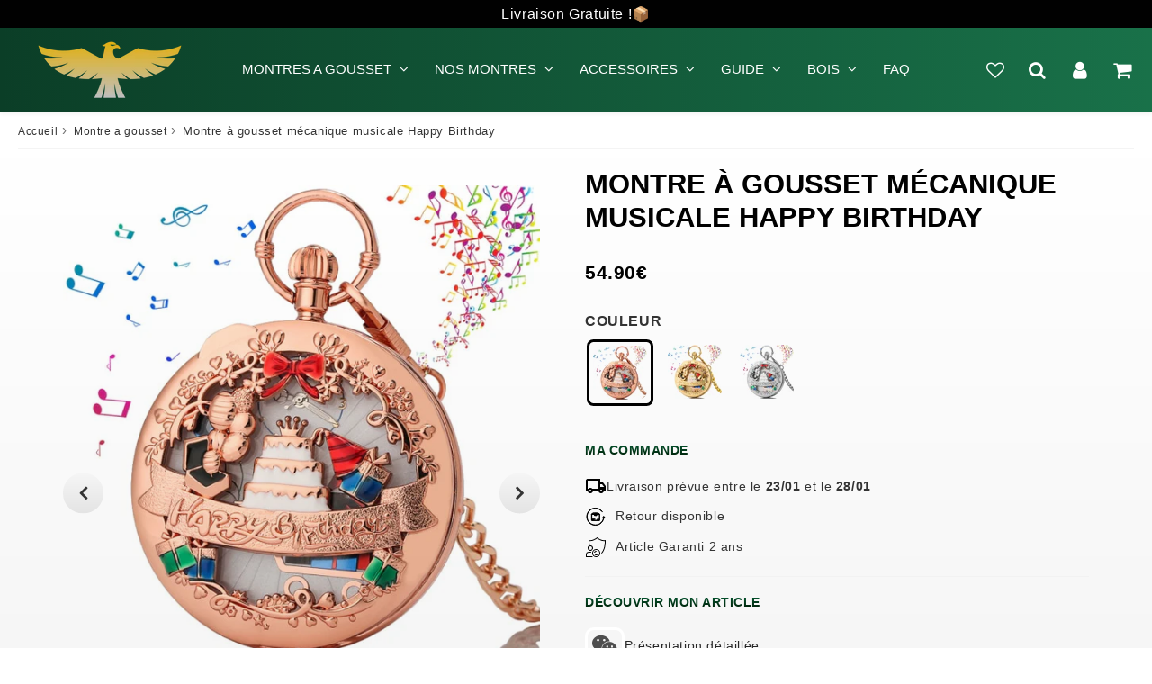

--- FILE ---
content_type: text/html; charset=utf-8
request_url: https://montre-de-poche-gousset.com/products/montre-a-gousset-mecanique-musicale-happy-birthday
body_size: 117283
content:

<!doctype html>
<html class="no-touch no-js" lang="fr">
<head><meta charset="utf-8">
  <meta http-equiv="X-UA-Compatible" content="IE=edge,chrome=1">
  <meta name="viewport" content="width=device-width, initial-scale=1.0, shrink-to-fit=no" />
  <meta name="theme-color" content="#ffffff"><link rel="shortcut icon" href="//montre-de-poche-gousset.com/cdn/shop/files/favicon_155bf2b9-e010-4f86-8ee0-42cb1386f3e8_32x32.png?v=1667890782" type="image/png" />
  <link rel="apple-touch-icon" href="//montre-de-poche-gousset.com/cdn/shop/files/favicon_155bf2b9-e010-4f86-8ee0-42cb1386f3e8_128x128.png?v=1667890782"><title>
    Montre à gousset mécanique musicale Happy Birthday
  </title>       
  <meta name="description" content="Pour fêter un joyeux anniversaire tout en musique, cette magnifique montre à gousset Happy Birthday est la partenaire idéale. Munie d&#39;un remontage mécanisé musical, cette montre de poche à quartz anime une douce mélodie pour un jour de fête spéciale. Couleur or rose, argent ou or, Cette montre de poche inédite dispose ">
<meta property="og:site_name" content="montre-de-poche-gousset">
<meta property="og:url" content="https://montre-de-poche-gousset.com/products/montre-a-gousset-mecanique-musicale-happy-birthday">
<meta property="og:title" content="Montre à gousset mécanique musicale Happy Birthday">
<meta property="og:type" content="product">


<meta property="og:description" content="Pour fêter un joyeux anniversaire tout en musique, cette magnifique montre à gousset Happy Birthday est la partenaire idéale. Munie d&#39;un remontage mécanisé musical, cette montre de poche à quartz anime une douce mélodie pour un jour de fête spéciale. Couleur or rose, argent ou or, Cette montre de poche inédite dispose ">

<meta property="og:price:amount" content="54.90">
  <meta property="og:price:currency" content="EUR"><meta property="og:image" content="http://montre-de-poche-gousset.com/cdn/shop/products/product-image-1778284761_1024x1024.jpg?v=1669486498"><meta property="og:image" content="http://montre-de-poche-gousset.com/cdn/shop/products/product-image-1778284778_1024x1024.jpg?v=1669486499"><meta property="og:image" content="http://montre-de-poche-gousset.com/cdn/shop/products/product-image-1778284783_1024x1024.jpg?v=1669486500">
<meta property="og:image:secure_url" content="https://montre-de-poche-gousset.com/cdn/shop/products/product-image-1778284761_1024x1024.jpg?v=1669486498"><meta property="og:image:secure_url" content="https://montre-de-poche-gousset.com/cdn/shop/products/product-image-1778284778_1024x1024.jpg?v=1669486499"><meta property="og:image:secure_url" content="https://montre-de-poche-gousset.com/cdn/shop/products/product-image-1778284783_1024x1024.jpg?v=1669486500">


  <meta name="twitter:site" content="@shopify">


  <meta name="twitter:card" content="summary_large_image">
  <meta name="twitter:image" content="https://montre-de-poche-gousset.com/cdn/shop/products/product-image-1778284761_1024x1024.jpg?v=1669486498">
  <meta name="twitter:image:width" content="480">
  <meta name="twitter:image:height" content="480">

<meta name="twitter:title" content="Montre à gousset mécanique musicale Happy Birthday">


<meta property="twitter:description" content="Pour fêter un joyeux anniversaire tout en musique, cette magnifique montre à gousset Happy Birthday est la partenaire idéale. Munie d&#39;un remontage mécanisé musical, cette montre de poche à quartz anime une douce mélodie pour un jour de fête spéciale. Couleur or rose, argent ou or, Cette montre de poche inédite dispose ">



  <link rel="canonical" href="https://montre-de-poche-gousset.com/products/montre-a-gousset-mecanique-musicale-happy-birthday" />
  
<script>window.performance && window.performance.mark && window.performance.mark('shopify.content_for_header.start');</script><meta id="shopify-digital-wallet" name="shopify-digital-wallet" content="/28482699323/digital_wallets/dialog">
<link rel="alternate" type="application/json+oembed" href="https://montre-de-poche-gousset.com/products/montre-a-gousset-mecanique-musicale-happy-birthday.oembed">
<script async="async" src="/checkouts/internal/preloads.js?locale=fr-FR"></script>
<script id="shopify-features" type="application/json">{"accessToken":"3e72d8a93249d549cf76614ae7088f35","betas":["rich-media-storefront-analytics"],"domain":"montre-de-poche-gousset.com","predictiveSearch":true,"shopId":28482699323,"locale":"fr"}</script>
<script>var Shopify = Shopify || {};
Shopify.shop = "montre-de-poche-gousset.myshopify.com";
Shopify.locale = "fr";
Shopify.currency = {"active":"EUR","rate":"1.0"};
Shopify.country = "FR";
Shopify.theme = {"name":"Copie de Speedfly-4-4.2 AFT-XMAS-RTN LIVE","id":157970268502,"schema_name":"Speedfly Theme","schema_version":"4.3.2","theme_store_id":null,"role":"main"};
Shopify.theme.handle = "null";
Shopify.theme.style = {"id":null,"handle":null};
Shopify.cdnHost = "montre-de-poche-gousset.com/cdn";
Shopify.routes = Shopify.routes || {};
Shopify.routes.root = "/";</script>
<script type="module">!function(o){(o.Shopify=o.Shopify||{}).modules=!0}(window);</script>
<script>!function(o){function n(){var o=[];function n(){o.push(Array.prototype.slice.apply(arguments))}return n.q=o,n}var t=o.Shopify=o.Shopify||{};t.loadFeatures=n(),t.autoloadFeatures=n()}(window);</script>
<script id="shop-js-analytics" type="application/json">{"pageType":"product"}</script>
<script defer="defer" async type="module" src="//montre-de-poche-gousset.com/cdn/shopifycloud/shop-js/modules/v2/client.init-shop-cart-sync_XvpUV7qp.fr.esm.js"></script>
<script defer="defer" async type="module" src="//montre-de-poche-gousset.com/cdn/shopifycloud/shop-js/modules/v2/chunk.common_C2xzKNNs.esm.js"></script>
<script type="module">
  await import("//montre-de-poche-gousset.com/cdn/shopifycloud/shop-js/modules/v2/client.init-shop-cart-sync_XvpUV7qp.fr.esm.js");
await import("//montre-de-poche-gousset.com/cdn/shopifycloud/shop-js/modules/v2/chunk.common_C2xzKNNs.esm.js");

  window.Shopify.SignInWithShop?.initShopCartSync?.({"fedCMEnabled":true,"windoidEnabled":true});

</script>
<script id="__st">var __st={"a":28482699323,"offset":3600,"reqid":"09bb495b-52eb-41ff-8329-f828f34abfef-1768790323","pageurl":"montre-de-poche-gousset.com\/products\/montre-a-gousset-mecanique-musicale-happy-birthday","u":"1554a34d5ac9","p":"product","rtyp":"product","rid":7118957969576};</script>
<script>window.ShopifyPaypalV4VisibilityTracking = true;</script>
<script id="captcha-bootstrap">!function(){'use strict';const t='contact',e='account',n='new_comment',o=[[t,t],['blogs',n],['comments',n],[t,'customer']],c=[[e,'customer_login'],[e,'guest_login'],[e,'recover_customer_password'],[e,'create_customer']],r=t=>t.map((([t,e])=>`form[action*='/${t}']:not([data-nocaptcha='true']) input[name='form_type'][value='${e}']`)).join(','),a=t=>()=>t?[...document.querySelectorAll(t)].map((t=>t.form)):[];function s(){const t=[...o],e=r(t);return a(e)}const i='password',u='form_key',d=['recaptcha-v3-token','g-recaptcha-response','h-captcha-response',i],f=()=>{try{return window.sessionStorage}catch{return}},m='__shopify_v',_=t=>t.elements[u];function p(t,e,n=!1){try{const o=window.sessionStorage,c=JSON.parse(o.getItem(e)),{data:r}=function(t){const{data:e,action:n}=t;return t[m]||n?{data:e,action:n}:{data:t,action:n}}(c);for(const[e,n]of Object.entries(r))t.elements[e]&&(t.elements[e].value=n);n&&o.removeItem(e)}catch(o){console.error('form repopulation failed',{error:o})}}const l='form_type',E='cptcha';function T(t){t.dataset[E]=!0}const w=window,h=w.document,L='Shopify',v='ce_forms',y='captcha';let A=!1;((t,e)=>{const n=(g='f06e6c50-85a8-45c8-87d0-21a2b65856fe',I='https://cdn.shopify.com/shopifycloud/storefront-forms-hcaptcha/ce_storefront_forms_captcha_hcaptcha.v1.5.2.iife.js',D={infoText:'Protégé par hCaptcha',privacyText:'Confidentialité',termsText:'Conditions'},(t,e,n)=>{const o=w[L][v],c=o.bindForm;if(c)return c(t,g,e,D).then(n);var r;o.q.push([[t,g,e,D],n]),r=I,A||(h.body.append(Object.assign(h.createElement('script'),{id:'captcha-provider',async:!0,src:r})),A=!0)});var g,I,D;w[L]=w[L]||{},w[L][v]=w[L][v]||{},w[L][v].q=[],w[L][y]=w[L][y]||{},w[L][y].protect=function(t,e){n(t,void 0,e),T(t)},Object.freeze(w[L][y]),function(t,e,n,w,h,L){const[v,y,A,g]=function(t,e,n){const i=e?o:[],u=t?c:[],d=[...i,...u],f=r(d),m=r(i),_=r(d.filter((([t,e])=>n.includes(e))));return[a(f),a(m),a(_),s()]}(w,h,L),I=t=>{const e=t.target;return e instanceof HTMLFormElement?e:e&&e.form},D=t=>v().includes(t);t.addEventListener('submit',(t=>{const e=I(t);if(!e)return;const n=D(e)&&!e.dataset.hcaptchaBound&&!e.dataset.recaptchaBound,o=_(e),c=g().includes(e)&&(!o||!o.value);(n||c)&&t.preventDefault(),c&&!n&&(function(t){try{if(!f())return;!function(t){const e=f();if(!e)return;const n=_(t);if(!n)return;const o=n.value;o&&e.removeItem(o)}(t);const e=Array.from(Array(32),(()=>Math.random().toString(36)[2])).join('');!function(t,e){_(t)||t.append(Object.assign(document.createElement('input'),{type:'hidden',name:u})),t.elements[u].value=e}(t,e),function(t,e){const n=f();if(!n)return;const o=[...t.querySelectorAll(`input[type='${i}']`)].map((({name:t})=>t)),c=[...d,...o],r={};for(const[a,s]of new FormData(t).entries())c.includes(a)||(r[a]=s);n.setItem(e,JSON.stringify({[m]:1,action:t.action,data:r}))}(t,e)}catch(e){console.error('failed to persist form',e)}}(e),e.submit())}));const S=(t,e)=>{t&&!t.dataset[E]&&(n(t,e.some((e=>e===t))),T(t))};for(const o of['focusin','change'])t.addEventListener(o,(t=>{const e=I(t);D(e)&&S(e,y())}));const B=e.get('form_key'),M=e.get(l),P=B&&M;t.addEventListener('DOMContentLoaded',(()=>{const t=y();if(P)for(const e of t)e.elements[l].value===M&&p(e,B);[...new Set([...A(),...v().filter((t=>'true'===t.dataset.shopifyCaptcha))])].forEach((e=>S(e,t)))}))}(h,new URLSearchParams(w.location.search),n,t,e,['guest_login'])})(!0,!0)}();</script>
<script integrity="sha256-4kQ18oKyAcykRKYeNunJcIwy7WH5gtpwJnB7kiuLZ1E=" data-source-attribution="shopify.loadfeatures" defer="defer" src="//montre-de-poche-gousset.com/cdn/shopifycloud/storefront/assets/storefront/load_feature-a0a9edcb.js" crossorigin="anonymous"></script>
<script data-source-attribution="shopify.dynamic_checkout.dynamic.init">var Shopify=Shopify||{};Shopify.PaymentButton=Shopify.PaymentButton||{isStorefrontPortableWallets:!0,init:function(){window.Shopify.PaymentButton.init=function(){};var t=document.createElement("script");t.src="https://montre-de-poche-gousset.com/cdn/shopifycloud/portable-wallets/latest/portable-wallets.fr.js",t.type="module",document.head.appendChild(t)}};
</script>
<script data-source-attribution="shopify.dynamic_checkout.buyer_consent">
  function portableWalletsHideBuyerConsent(e){var t=document.getElementById("shopify-buyer-consent"),n=document.getElementById("shopify-subscription-policy-button");t&&n&&(t.classList.add("hidden"),t.setAttribute("aria-hidden","true"),n.removeEventListener("click",e))}function portableWalletsShowBuyerConsent(e){var t=document.getElementById("shopify-buyer-consent"),n=document.getElementById("shopify-subscription-policy-button");t&&n&&(t.classList.remove("hidden"),t.removeAttribute("aria-hidden"),n.addEventListener("click",e))}window.Shopify?.PaymentButton&&(window.Shopify.PaymentButton.hideBuyerConsent=portableWalletsHideBuyerConsent,window.Shopify.PaymentButton.showBuyerConsent=portableWalletsShowBuyerConsent);
</script>
<script data-source-attribution="shopify.dynamic_checkout.cart.bootstrap">document.addEventListener("DOMContentLoaded",(function(){function t(){return document.querySelector("shopify-accelerated-checkout-cart, shopify-accelerated-checkout")}if(t())Shopify.PaymentButton.init();else{new MutationObserver((function(e,n){t()&&(Shopify.PaymentButton.init(),n.disconnect())})).observe(document.body,{childList:!0,subtree:!0})}}));
</script>
<link id="shopify-accelerated-checkout-styles" rel="stylesheet" media="screen" href="https://montre-de-poche-gousset.com/cdn/shopifycloud/portable-wallets/latest/accelerated-checkout-backwards-compat.css" crossorigin="anonymous">
<style id="shopify-accelerated-checkout-cart">
        #shopify-buyer-consent {
  margin-top: 1em;
  display: inline-block;
  width: 100%;
}

#shopify-buyer-consent.hidden {
  display: none;
}

#shopify-subscription-policy-button {
  background: none;
  border: none;
  padding: 0;
  text-decoration: underline;
  font-size: inherit;
  cursor: pointer;
}

#shopify-subscription-policy-button::before {
  box-shadow: none;
}

      </style>

<script>window.performance && window.performance.mark && window.performance.mark('shopify.content_for_header.end');</script> 

  <!-- CSS - JS ================================================== -->     
  <link rel="preconnect" href="https://cdn.shopify.com" as="style" crossorigin>
  <link rel="preconnect" href="https://fonts.shopifycdn.com" crossorigin>  
  <link rel="preconnect" href="https://v.shopify.com" /> 
  <link rel="preconnect" href="https://cdn.shopifycloud.com" /> 
  <link rel="preconnect" href="https://monorail-edge.shopifysvc.com">  
  <link rel="preconnect" href="https://cdnjs.cloudflare.com">   

  
<style data-shopify>








:root {

  /* Width variables */
  --page-width: 1200px;
  --section-spaced: 3rem; 
  --gutter: 2rem;
  --gutter-half: calc(var(--gutter) / 2);
  --gutter-quarter: calc(var(--gutter) / 4);

  /* FONT */

  /* Titles Font */
  --headerFontStack: "system_ui", -apple-system, 'Segoe UI', Roboto, 'Helvetica Neue', 'Noto Sans', 'Liberation Sans', Arial, sans-serif, 'Apple Color Emoji', 'Segoe UI Emoji', 'Segoe UI Symbol', 'Noto Color Emoji';
  --headerFontWeight: 700;

  /* Body Font */
  --bodyFontStack: "system_ui", -apple-system, 'Segoe UI', Roboto, 'Helvetica Neue', 'Noto Sans', 'Liberation Sans', Arial, sans-serif, 'Apple Color Emoji', 'Segoe UI Emoji', 'Segoe UI Symbol', 'Noto Color Emoji';
  --baseFontSize: 1.6rem;
  --baseFontSizeMobile: 1.5rem;

  /* Navigation and Button Font */
  --accentFontStack: "system_ui", -apple-system, 'Segoe UI', Roboto, 'Helvetica Neue', 'Noto Sans', 'Liberation Sans', Arial, sans-serif, 'Apple Color Emoji', 'Segoe UI Emoji', 'Segoe UI Symbol', 'Noto Color Emoji';
  --accentFontWeight: ;

  /* FONT SIZES */

  --h1FontSize: 3.1rem;
  --h2FontSize: 2.8rem;
  --h3FontSize: 2.4rem;
  --h4FontSize: 2.1rem;
  --h5FontSize: 1.9rem;

  --h1FontSizeSm: 2.2rem;
  --h2FontSizeSm: 2rem;
  --h3FontSizeSm: 1.8rem;
  --h4FontSizeSm: 1.7rem;
  --h5FontSizeSm: 1.6rem;

  --btnAtcFontSize: 1.8rem;
  --btnFontSize: 1.6rem;
  --btnPadding: 1.6rem;
  --btnAtcPadding: 1.6rem;
  
  --btnFontWeight: 500;
  
  --navFontSize: 1.5rem;

  --priceFontSize: 2.1rem;
  --priceFontSizeSmall: 1.6rem;
  
  /* COLORS */

  /* General colors */
  --colorBody: #ffffff;
  --colorTextBody: #333333;
  --colorTextTitle: #333333; 

  --colorSectionTitles: #000000;
  --colorSectionTitlesBg: ;
  --colorError: #636363;
  --colorPrice: #9c0000;
  --colorPrice2: #333;
  
  --colorPriceBg: #fb8a18;
  --colorPriceText: #fff; 

  /* Button colors */
  
  --colorBtnPrimaryBg: #010101;
  --colorBtnPrimaryText: #fff;
  --sizeBtnPrimaryBorder: 1px; 
  --colorBtnPrimaryBorder: #000000;
  --colorBtnPrimaryBgHover: #000000;
  --colorBtnPrimaryTextHover: #ffffff;
  --colorBtnPrimaryBorderHover: #000000;

  --colorBtnSecondaryBg: #ffffff;
  --colorBtnSecondaryText: #000000;  
  --sizeBtnSecondaryBorder: 1px;
  --colorBtnSecondaryBorder: #000000;
  --colorBtnSecondaryBgHover: #ffffff;
  --colorBtnSecondaryTextHover: #555;  
  --colorBtnSecondaryBorderHover: #333;

  --colorBtnThirdBg: ;
  --colorBtnThirdText: #333;  
  --sizeBtnThirdBorder: 1px;
  --colorBtnThirdBorder: #333;

  --colorBtnThirdBgHover: #333;
  --colorBtnThirdTextHover: #FFF;  
  --colorBtnThirdBorderHover: #333;

  --colorBtnAtcText: #fff;
  --colorBtnAtcBg: #000000;
  --colorBtnAtcTextHover: #fff;
  --colorBtnAtcBgHover: #FB8B15;
  --sizeBtnAtcBorder: 1px; 
  --colorBtnAtcBorder: #333;
  --colorBtnBuyNowText: #242424;
  --colorBtnBuyNowBg: #eeb933;

  /* link colors */
  --colorLink: #bdaa62;

 /* Site Header */
  --headerBackground: #080808;
  --headerText: #161616;
  --headerButtonAndSearch: ;
  --headerSearchColor: #ffffff;
  --headerSearchBgColor: rgba(0,0,0,0);
  --headerActionCartColor: #ffffff;
  --headerActionCartBgColor: rgba(0,0,0,0);
  --headerAccountColor: #ffffff;
  --headerAccountBgColor: rgba(0,0,0,0);
  --headerCartCount: #ff1100;  
  --topheaderTextColor:#fff;
  --topheaderBgColor:#000000;
  --sectionCollectionColorText:#fff;
  --sectionCollectionColorBg:rgba(51, 51, 51, 0.8);
  --sectionCollectionColorTextHover:#fff;
  --sectionCollectionColorBgHover:rgba(17, 17, 17, 0.8);

  --sectionHeaderColorIcon1: ;
  --sectionHeaderColorIcon2: ;

  --searchAutoCompleteBg: #fff;
  --searchAutoCompleteBorder: #ddd;
  --searchAutoCompleteColor: #333;
  --searchModalBgColor: rgba(0, 0, 0, 0.9);
  --searchModalBtnCloseColor: #FFF;
  --searchModalBlocBorderColor: #FFF;
  --searchModalBlocTextColor: #FFF;
  --searchModalBlocIconColor: #FFF;

  /* Product */

  --navProductsText: #333333;
  --tabColor: #333333;
  --tabBgColor: #F0F0F0;
  --tabBorderColor: #bdaa62;
  
  --variantLabel: #333;
  --swatchBtnColor: #333;
  --swatchBtnBgColor: #fff;
  --swatchBtnBorderColor: #eee;
  --swatchBtnColorHover: #333;
  --swatchBtnBgColorHover: #fff;
  --swatchBtnBorderColorHover: #333;
  --swatchBtnBorderWidth: 40;  
  --variant-box-shadow: 0 0 0px ;

  /* Cart */
  --headerCartColor: #333;
  --headerCartBg: #fff;
  --headerCartBorder: #DDD;

  /* Nav background */
  --colorNav: #080808;
  --colorNavText: #ffffff;
  --colorNavTextHover: #e1b013;
  --colorNavTextHover2: #e1b013;
  --colorNav2: #000000;
  --colorNav2Text: #ffffff;
  --colorMegamenu: #fff;

  /* Mobile Nav Bar */
  --mobileNavBarHeight: 50px;

  /* Product */
  --productStockBg: #ffe8e8;
  --productStockBgActive: #ca0000;
  --productQtyColor: #333333;
  --productQtyBgColor: rgba(0,0,0,0);
  --colorBorder: #dedede;

  /* Blog */
  --blog-summary-bg-color: #F9F9F9;
  --blog-summary-border-color: #dddddd;
  --blog-summary-title-color: #333333;
  --blog-summary-link-color: #186ab9;
  

  /* Slider */
  --slider_title_color: #fff;
  --slider_bgtitle_color: ;
  --slider_text_color: #FFFFFF;
  --slider_bgtext_color: ;
  --slider_btn_title_color: #fff;
  --slider_btn_bgtitle_color: ;
  --slider_btn_text_hover_title_color: #333;
  --slider_btn_bg_hover_title_color: #FFF;
  --slider_btn_border_color: #FFF;
  --slider_btn_border_hover_color: #FFF;

  --slider_btn2_title_color: #333;
  --slider_btn2_bgtitle_color: #ffffff;
  --slider_btn2_text_hover_title_color: #fff;
  --slider_btn2_bg_hover_title_color: #333;
  --slider_btn2_border_color: #333;
  --slider_btn2_border_hover_color: #333;

  --slider_angle: #ddd;
  --slider_btn_scroll_color: #2e3438;
  --slider_btn_scroll_bg_color: rgba(255, 255, 255, 0.7);
  --slider_dots_color: #fff;
  --slider_dots_color_hover: #e0932f;

  /* Testimonial */
  --color-testimonial: #000000;
  --color-testimonial-star: #333333;
  --color-testimonial-arrow-bg: ;
  --color-testimonial-arrow: #333333;

  /* FAQ */
  --colorFaqPanelTitle: #333;
  --colorFaqPanelTitleBg: ;
  --colorFaqPanelText: #333;
  --colorFaqPanelTextBg: ;
  --colorFaqPanelBorder: #DEDEDE;

  /* newsletter */
  --color-newsletter-form-field: #333333;
  --color-newsletter-form-field-bg: #DEDEDE;
  --color-newsletter-form-btn: #FFFFFF;
  --color-newsletter-form-btn-bg: #333333;

  /* newsletter popup */
  --newsletterPopupColor: #333;
  --newsletterPopupBgColor: #fff;
  --newsletterPopupClose: #fff;
  --newsletterPopupBgClose: #911b1b;

  /* sticky bar */
  --stickybarColor: #333;
  --stickybarBgColor: #fff;
  --stickybarPositionTop: auto;
  --stickybarPositionBottom: 0;

  /* bundles */
  --bundleColor: #333;
  --bundleBgColor: #f0f0f0;
  --bundleStarColor: #ecb122;

  /* special offer */
  --specialOfferColor: #333;
  --specialOfferBgColor: #FFFFFF;
  --specialOfferColorActive: #333;
  --specialOfferBgColorActive: #f5f5f5;
  --specialOfferPrice: #f50a0a;
  --specialOfferBorderColor: #F0F0F0;
  --specialOfferChecked: #333;

  /* Site Footer */
  --colorFooterBg: #005141;
  --colorFooterTitle: #bdaa62;
  --colorFooterText: #dddddd;
  --colorSvg:#000;
  --colorFooterBgBtn: #222;
  --colorFooterBgBtnText: #eee;
  --colorFooterBgInput: #444;
  --colorFooterBgInputText: #eee;
  --colorBackToTop1: #fff;
  --colorBackToTop2: rgba(51, 51, 51, 0.9);
  --colorFooterSocialLinks: #bbbbbb;


  /* Size chart */
  --sizeChartColor: #333;
  --sizeChartBg: #FFF;
  --sizeChartTitleColor: #fff;
  --sizeChartTitleBg: #333;

  /* Helper colors */
  --disabledGrey: #f6f6f6;
  --disabledBorder: var(--disabledGrey);
  --errorRed: #dc0000;
  --errorRedBg: var(--errorRed);
  --successGreen: #0a942a;

  /* Radius */
  --radius: 2px;
  --btnBorderRadius:0px;

 /* Share buttons  */
  --shareButtonHeight: 22px;
  --shareButtonCleanHeight: 30px;
  --shareBorderColor: #ececec;

 /* Collections */
  --filterIconWidth: 12px;
  --innerFilterIconWidth: 6px;

  /* Placeholder colors */
  --color-blankstate: rgba(var(--colorTextBody), 0.35);
  --color-blankstate-border: rgba(var(--colorTextBody), 0.2);
  --color-blankstate-background: rgba(var(--colorTextBody), 0.1);
  --color-text-body-opacity1: rgba(51, 51, 51, 0.05);
  --color-text-body-opacity2: rgba(51, 51, 51, 0.1);
  --color-text-body-opacity3: rgba(51, 51, 51, 0.2);
  --color-text-body-opacity4: rgba(51, 51, 51, 0.3);

  /*  SPACINGS */

  /* Letter Spacing */
  --titleLetterSpacing: 0px;
  --navLetterSpacing: 0px;
  --btnLetterSpacing: 0px;  
  
}    

.color-scheme-1, .shopify-section .color-scheme-1 > div {
  background: #F0F0F0;
  color: #333333;
   --colorSectionTitles: #333333; 
}

.color-scheme-2, .shopify-section .color-scheme-2 > div {
  background: #4c96c1;
  color: #FFFFFF;
  --colorSectionTitles: #FFFFFF; 
}

.color-scheme-3, .shopify-section .color-scheme-3 > div  {
  background: #e0932f;
  color: #FFFFFF;
  --colorSectionTitles: #FFFFFF; 
}


.color-scheme-inverse, .shopify-section .color-scheme-inverse > div {
  color: #F0F0F0;
  background: #333333;
}
.color-scheme-inverse * {
  --colorSectionTitles: #F0F0F0; 
}
.color-scheme-1 .btn-inherit, .shopify-section .color-scheme-1 .btn-inherit { 
  --colorBtnPrimaryBorder: #333333;
}
.color-scheme-2 .btn-inherit, .shopify-section .color-scheme-2 .btn-inherit { 
  --colorBtnPrimaryBorder: #FFFFFF;
}
.color-scheme-3 .btn-inherit, .shopify-section .color-scheme-3 .btn-inherit { 
  --colorBtnPrimaryBorder: #FFFFFF;
}
.color-scheme-3 .btn-inherit, .shopify-section .color-scheme-4 .btn-inherit { 
  --colorBtnThirdBorder: ;
}
.color-scheme-inverse .btn-inherit, .shopify-section .color-scheme-inverse .btn-inherit {
  --colorBtnPrimaryBg: #fff;
  --colorBtnPrimaryText: #010101;
  --colorBtnPrimaryBorder: #fff;
}

/*.shopify-section .color-scheme-1:not(.image-with-text-section), .shopify-section .color-scheme-2:not(.image-with-text-section), 
.shopify-section .color-scheme-3:not(.image-with-text-section), .shopify-section .color-scheme-inverse:not(.image-with-text-section) {
  padding:var(--section-spaced) 0;
}
*/

.shopify-section .color-scheme:not(.color-scheme-none) .color-scheme-inner {  
   padding:var(--gutter);
}
.shopify-section .color-scheme-1 .color-scheme-inner {
   background: rgba(51, 51, 51, 0.05);  
}
.shopify-section .color-scheme-2 .color-scheme-inner {
   background: rgba(255, 255, 255, 0.05);  
}
.shopify-section .color-scheme-3 .color-scheme-inner {
   background: rgba(255, 255, 255, 0.05);  
}
.shopify-section .color-scheme-inverse .color-scheme-inner {
   background: rgba(240, 240, 240, 0.05);  
}




</style>
 <link href="//montre-de-poche-gousset.com/cdn/shop/t/87/assets/font-awesome.min.css?v=92005756016366191761705992166" rel="stylesheet" type="text/css" media="all" />

  <link href="//montre-de-poche-gousset.com/cdn/shop/t/87/assets/theme.css?v=91148054861572403071705992166" rel="stylesheet" type="text/css" media="all" />
  
  <script src="//montre-de-poche-gousset.com/cdn/shop/t/87/assets/vendor.js?v=45007066030548803271705992040" defer></script> 
  <script src="//montre-de-poche-gousset.com/cdn/shop/t/87/assets/jquery-3.6.0.min.js?v=115860211936397945481705992040"></script> 
  <script src="//montre-de-poche-gousset.com/cdn/shop/t/87/assets/theme.js?v=89017826319757202051705992040" defer></script>  

  
  <!-- ajout surcharge -->    
  <script src="//montre-de-poche-gousset.com/cdn/shop/t/87/assets/surcharge.js?v=21770646461311239981705992040" rel="preload" defer></script>  
    <link href="//montre-de-poche-gousset.com/cdn/shop/t/87/assets/surcharge.css?v=120793000761934005261706007937" rel="stylesheet" type="text/css" media="all" />   
  
  

     
  
  <!-- Code script ================================================== -->
  <meta name="google-site-verification" content="_0ReseqHdsnAcpUzKNm6j5aZTv5mBQxe9dxi8v-Z-p0" />     
  

  <style>
    .slideshow .slide:not(:first-child), .slick-slider .slick-slide:not(:first-child) { display: none; opacity: 0; }
    .slideshow.slick-initialized .slide, .slick-slider.slick-initialized .slick-slide, .slick-slider.slick-initialized .slideshow-show-true  { display: block !important; opacity: 1; } 
    .slick-slider  { opacity: 0; }
    .slick-slider.slick-initialized { opacity: 1 !important; }
    nav.nav-bar {background: transparent;}.cont-header {background: linear-gradient(90deg, rgb(11, 62, 39), rgb(25, 113, 73));}.header-grid.header-grid__nav {background:transparent;}.conteneur{display:flex;max-width:1160px;margin:auto;flex-direction:row;flex-wrap:nowrap}@media screen and (max-width: 1023px){#mobileNavBar {background: linear-gradient(90deg, rgb(11, 62, 39), rgb(25, 113, 73));}}
    .conteneur-main-produit{background:linear-gradient(0deg,#f0f0f0,#fff);margin:auto;max-width:100%;width:100%}.template-product .cont-photos,.template-product .grid-item.grid-id-block-grid_open_1,.template-product .grid-item.grid-id-block-grid_open_2{max-width:580px;margin:0 auto auto}@media screen and (max-width:767px){.conteneur{display:block;margin:auto;flex-direction:row;flex-wrap:nowrap;max-width:100%}}.conteneur .slick-list.draggable{mix-blend-mode: multiply;}
  </style>
  

<script>window.is_hulkpo_installed=true</script>


<!-- BEGIN app block: shopify://apps/pagefly-page-builder/blocks/app-embed/83e179f7-59a0-4589-8c66-c0dddf959200 -->

<!-- BEGIN app snippet: pagefly-cro-ab-testing-main -->







<script>
  ;(function () {
    const url = new URL(window.location)
    const viewParam = url.searchParams.get('view')
    if (viewParam && viewParam.includes('variant-pf-')) {
      url.searchParams.set('pf_v', viewParam)
      url.searchParams.delete('view')
      window.history.replaceState({}, '', url)
    }
  })()
</script>



<script type='module'>
  
  window.PAGEFLY_CRO = window.PAGEFLY_CRO || {}

  window.PAGEFLY_CRO['data_debug'] = {
    original_template_suffix: "all_products",
    allow_ab_test: false,
    ab_test_start_time: 0,
    ab_test_end_time: 0,
    today_date_time: 1768790324000,
  }
  window.PAGEFLY_CRO['GA4'] = { enabled: false}
</script>

<!-- END app snippet -->








  <script src='https://cdn.shopify.com/extensions/019bb4f9-aed6-78a3-be91-e9d44663e6bf/pagefly-page-builder-215/assets/pagefly-helper.js' defer='defer'></script>

  <script src='https://cdn.shopify.com/extensions/019bb4f9-aed6-78a3-be91-e9d44663e6bf/pagefly-page-builder-215/assets/pagefly-general-helper.js' defer='defer'></script>

  <script src='https://cdn.shopify.com/extensions/019bb4f9-aed6-78a3-be91-e9d44663e6bf/pagefly-page-builder-215/assets/pagefly-snap-slider.js' defer='defer'></script>

  <script src='https://cdn.shopify.com/extensions/019bb4f9-aed6-78a3-be91-e9d44663e6bf/pagefly-page-builder-215/assets/pagefly-slideshow-v3.js' defer='defer'></script>

  <script src='https://cdn.shopify.com/extensions/019bb4f9-aed6-78a3-be91-e9d44663e6bf/pagefly-page-builder-215/assets/pagefly-slideshow-v4.js' defer='defer'></script>

  <script src='https://cdn.shopify.com/extensions/019bb4f9-aed6-78a3-be91-e9d44663e6bf/pagefly-page-builder-215/assets/pagefly-glider.js' defer='defer'></script>

  <script src='https://cdn.shopify.com/extensions/019bb4f9-aed6-78a3-be91-e9d44663e6bf/pagefly-page-builder-215/assets/pagefly-slideshow-v1-v2.js' defer='defer'></script>

  <script src='https://cdn.shopify.com/extensions/019bb4f9-aed6-78a3-be91-e9d44663e6bf/pagefly-page-builder-215/assets/pagefly-product-media.js' defer='defer'></script>

  <script src='https://cdn.shopify.com/extensions/019bb4f9-aed6-78a3-be91-e9d44663e6bf/pagefly-page-builder-215/assets/pagefly-product.js' defer='defer'></script>


<script id='pagefly-helper-data' type='application/json'>
  {
    "page_optimization": {
      "assets_prefetching": false
    },
    "elements_asset_mapper": {
      "Accordion": "https://cdn.shopify.com/extensions/019bb4f9-aed6-78a3-be91-e9d44663e6bf/pagefly-page-builder-215/assets/pagefly-accordion.js",
      "Accordion3": "https://cdn.shopify.com/extensions/019bb4f9-aed6-78a3-be91-e9d44663e6bf/pagefly-page-builder-215/assets/pagefly-accordion3.js",
      "CountDown": "https://cdn.shopify.com/extensions/019bb4f9-aed6-78a3-be91-e9d44663e6bf/pagefly-page-builder-215/assets/pagefly-countdown.js",
      "GMap1": "https://cdn.shopify.com/extensions/019bb4f9-aed6-78a3-be91-e9d44663e6bf/pagefly-page-builder-215/assets/pagefly-gmap.js",
      "GMap2": "https://cdn.shopify.com/extensions/019bb4f9-aed6-78a3-be91-e9d44663e6bf/pagefly-page-builder-215/assets/pagefly-gmap.js",
      "GMapBasicV2": "https://cdn.shopify.com/extensions/019bb4f9-aed6-78a3-be91-e9d44663e6bf/pagefly-page-builder-215/assets/pagefly-gmap.js",
      "GMapAdvancedV2": "https://cdn.shopify.com/extensions/019bb4f9-aed6-78a3-be91-e9d44663e6bf/pagefly-page-builder-215/assets/pagefly-gmap.js",
      "HTML.Video": "https://cdn.shopify.com/extensions/019bb4f9-aed6-78a3-be91-e9d44663e6bf/pagefly-page-builder-215/assets/pagefly-htmlvideo.js",
      "HTML.Video2": "https://cdn.shopify.com/extensions/019bb4f9-aed6-78a3-be91-e9d44663e6bf/pagefly-page-builder-215/assets/pagefly-htmlvideo2.js",
      "HTML.Video3": "https://cdn.shopify.com/extensions/019bb4f9-aed6-78a3-be91-e9d44663e6bf/pagefly-page-builder-215/assets/pagefly-htmlvideo2.js",
      "BackgroundVideo": "https://cdn.shopify.com/extensions/019bb4f9-aed6-78a3-be91-e9d44663e6bf/pagefly-page-builder-215/assets/pagefly-htmlvideo2.js",
      "Instagram": "https://cdn.shopify.com/extensions/019bb4f9-aed6-78a3-be91-e9d44663e6bf/pagefly-page-builder-215/assets/pagefly-instagram.js",
      "Instagram2": "https://cdn.shopify.com/extensions/019bb4f9-aed6-78a3-be91-e9d44663e6bf/pagefly-page-builder-215/assets/pagefly-instagram.js",
      "Insta3": "https://cdn.shopify.com/extensions/019bb4f9-aed6-78a3-be91-e9d44663e6bf/pagefly-page-builder-215/assets/pagefly-instagram3.js",
      "Tabs": "https://cdn.shopify.com/extensions/019bb4f9-aed6-78a3-be91-e9d44663e6bf/pagefly-page-builder-215/assets/pagefly-tab.js",
      "Tabs3": "https://cdn.shopify.com/extensions/019bb4f9-aed6-78a3-be91-e9d44663e6bf/pagefly-page-builder-215/assets/pagefly-tab3.js",
      "ProductBox": "https://cdn.shopify.com/extensions/019bb4f9-aed6-78a3-be91-e9d44663e6bf/pagefly-page-builder-215/assets/pagefly-cart.js",
      "FBPageBox2": "https://cdn.shopify.com/extensions/019bb4f9-aed6-78a3-be91-e9d44663e6bf/pagefly-page-builder-215/assets/pagefly-facebook.js",
      "FBLikeButton2": "https://cdn.shopify.com/extensions/019bb4f9-aed6-78a3-be91-e9d44663e6bf/pagefly-page-builder-215/assets/pagefly-facebook.js",
      "TwitterFeed2": "https://cdn.shopify.com/extensions/019bb4f9-aed6-78a3-be91-e9d44663e6bf/pagefly-page-builder-215/assets/pagefly-twitter.js",
      "Paragraph4": "https://cdn.shopify.com/extensions/019bb4f9-aed6-78a3-be91-e9d44663e6bf/pagefly-page-builder-215/assets/pagefly-paragraph4.js",

      "AliReviews": "https://cdn.shopify.com/extensions/019bb4f9-aed6-78a3-be91-e9d44663e6bf/pagefly-page-builder-215/assets/pagefly-3rd-elements.js",
      "BackInStock": "https://cdn.shopify.com/extensions/019bb4f9-aed6-78a3-be91-e9d44663e6bf/pagefly-page-builder-215/assets/pagefly-3rd-elements.js",
      "GloboBackInStock": "https://cdn.shopify.com/extensions/019bb4f9-aed6-78a3-be91-e9d44663e6bf/pagefly-page-builder-215/assets/pagefly-3rd-elements.js",
      "GrowaveWishlist": "https://cdn.shopify.com/extensions/019bb4f9-aed6-78a3-be91-e9d44663e6bf/pagefly-page-builder-215/assets/pagefly-3rd-elements.js",
      "InfiniteOptionsShopPad": "https://cdn.shopify.com/extensions/019bb4f9-aed6-78a3-be91-e9d44663e6bf/pagefly-page-builder-215/assets/pagefly-3rd-elements.js",
      "InkybayProductPersonalizer": "https://cdn.shopify.com/extensions/019bb4f9-aed6-78a3-be91-e9d44663e6bf/pagefly-page-builder-215/assets/pagefly-3rd-elements.js",
      "LimeSpot": "https://cdn.shopify.com/extensions/019bb4f9-aed6-78a3-be91-e9d44663e6bf/pagefly-page-builder-215/assets/pagefly-3rd-elements.js",
      "Loox": "https://cdn.shopify.com/extensions/019bb4f9-aed6-78a3-be91-e9d44663e6bf/pagefly-page-builder-215/assets/pagefly-3rd-elements.js",
      "Opinew": "https://cdn.shopify.com/extensions/019bb4f9-aed6-78a3-be91-e9d44663e6bf/pagefly-page-builder-215/assets/pagefly-3rd-elements.js",
      "Powr": "https://cdn.shopify.com/extensions/019bb4f9-aed6-78a3-be91-e9d44663e6bf/pagefly-page-builder-215/assets/pagefly-3rd-elements.js",
      "ProductReviews": "https://cdn.shopify.com/extensions/019bb4f9-aed6-78a3-be91-e9d44663e6bf/pagefly-page-builder-215/assets/pagefly-3rd-elements.js",
      "PushOwl": "https://cdn.shopify.com/extensions/019bb4f9-aed6-78a3-be91-e9d44663e6bf/pagefly-page-builder-215/assets/pagefly-3rd-elements.js",
      "ReCharge": "https://cdn.shopify.com/extensions/019bb4f9-aed6-78a3-be91-e9d44663e6bf/pagefly-page-builder-215/assets/pagefly-3rd-elements.js",
      "Rivyo": "https://cdn.shopify.com/extensions/019bb4f9-aed6-78a3-be91-e9d44663e6bf/pagefly-page-builder-215/assets/pagefly-3rd-elements.js",
      "TrackingMore": "https://cdn.shopify.com/extensions/019bb4f9-aed6-78a3-be91-e9d44663e6bf/pagefly-page-builder-215/assets/pagefly-3rd-elements.js",
      "Vitals": "https://cdn.shopify.com/extensions/019bb4f9-aed6-78a3-be91-e9d44663e6bf/pagefly-page-builder-215/assets/pagefly-3rd-elements.js",
      "Wiser": "https://cdn.shopify.com/extensions/019bb4f9-aed6-78a3-be91-e9d44663e6bf/pagefly-page-builder-215/assets/pagefly-3rd-elements.js"
    },
    "custom_elements_mapper": {
      "pf-click-action-element": "https://cdn.shopify.com/extensions/019bb4f9-aed6-78a3-be91-e9d44663e6bf/pagefly-page-builder-215/assets/pagefly-click-action-element.js",
      "pf-dialog-element": "https://cdn.shopify.com/extensions/019bb4f9-aed6-78a3-be91-e9d44663e6bf/pagefly-page-builder-215/assets/pagefly-dialog-element.js"
    }
  }
</script>


<!-- END app block --><link href="https://monorail-edge.shopifysvc.com" rel="dns-prefetch">
<script>(function(){if ("sendBeacon" in navigator && "performance" in window) {try {var session_token_from_headers = performance.getEntriesByType('navigation')[0].serverTiming.find(x => x.name == '_s').description;} catch {var session_token_from_headers = undefined;}var session_cookie_matches = document.cookie.match(/_shopify_s=([^;]*)/);var session_token_from_cookie = session_cookie_matches && session_cookie_matches.length === 2 ? session_cookie_matches[1] : "";var session_token = session_token_from_headers || session_token_from_cookie || "";function handle_abandonment_event(e) {var entries = performance.getEntries().filter(function(entry) {return /monorail-edge.shopifysvc.com/.test(entry.name);});if (!window.abandonment_tracked && entries.length === 0) {window.abandonment_tracked = true;var currentMs = Date.now();var navigation_start = performance.timing.navigationStart;var payload = {shop_id: 28482699323,url: window.location.href,navigation_start,duration: currentMs - navigation_start,session_token,page_type: "product"};window.navigator.sendBeacon("https://monorail-edge.shopifysvc.com/v1/produce", JSON.stringify({schema_id: "online_store_buyer_site_abandonment/1.1",payload: payload,metadata: {event_created_at_ms: currentMs,event_sent_at_ms: currentMs}}));}}window.addEventListener('pagehide', handle_abandonment_event);}}());</script>
<script id="web-pixels-manager-setup">(function e(e,d,r,n,o){if(void 0===o&&(o={}),!Boolean(null===(a=null===(i=window.Shopify)||void 0===i?void 0:i.analytics)||void 0===a?void 0:a.replayQueue)){var i,a;window.Shopify=window.Shopify||{};var t=window.Shopify;t.analytics=t.analytics||{};var s=t.analytics;s.replayQueue=[],s.publish=function(e,d,r){return s.replayQueue.push([e,d,r]),!0};try{self.performance.mark("wpm:start")}catch(e){}var l=function(){var e={modern:/Edge?\/(1{2}[4-9]|1[2-9]\d|[2-9]\d{2}|\d{4,})\.\d+(\.\d+|)|Firefox\/(1{2}[4-9]|1[2-9]\d|[2-9]\d{2}|\d{4,})\.\d+(\.\d+|)|Chrom(ium|e)\/(9{2}|\d{3,})\.\d+(\.\d+|)|(Maci|X1{2}).+ Version\/(15\.\d+|(1[6-9]|[2-9]\d|\d{3,})\.\d+)([,.]\d+|)( \(\w+\)|)( Mobile\/\w+|) Safari\/|Chrome.+OPR\/(9{2}|\d{3,})\.\d+\.\d+|(CPU[ +]OS|iPhone[ +]OS|CPU[ +]iPhone|CPU IPhone OS|CPU iPad OS)[ +]+(15[._]\d+|(1[6-9]|[2-9]\d|\d{3,})[._]\d+)([._]\d+|)|Android:?[ /-](13[3-9]|1[4-9]\d|[2-9]\d{2}|\d{4,})(\.\d+|)(\.\d+|)|Android.+Firefox\/(13[5-9]|1[4-9]\d|[2-9]\d{2}|\d{4,})\.\d+(\.\d+|)|Android.+Chrom(ium|e)\/(13[3-9]|1[4-9]\d|[2-9]\d{2}|\d{4,})\.\d+(\.\d+|)|SamsungBrowser\/([2-9]\d|\d{3,})\.\d+/,legacy:/Edge?\/(1[6-9]|[2-9]\d|\d{3,})\.\d+(\.\d+|)|Firefox\/(5[4-9]|[6-9]\d|\d{3,})\.\d+(\.\d+|)|Chrom(ium|e)\/(5[1-9]|[6-9]\d|\d{3,})\.\d+(\.\d+|)([\d.]+$|.*Safari\/(?![\d.]+ Edge\/[\d.]+$))|(Maci|X1{2}).+ Version\/(10\.\d+|(1[1-9]|[2-9]\d|\d{3,})\.\d+)([,.]\d+|)( \(\w+\)|)( Mobile\/\w+|) Safari\/|Chrome.+OPR\/(3[89]|[4-9]\d|\d{3,})\.\d+\.\d+|(CPU[ +]OS|iPhone[ +]OS|CPU[ +]iPhone|CPU IPhone OS|CPU iPad OS)[ +]+(10[._]\d+|(1[1-9]|[2-9]\d|\d{3,})[._]\d+)([._]\d+|)|Android:?[ /-](13[3-9]|1[4-9]\d|[2-9]\d{2}|\d{4,})(\.\d+|)(\.\d+|)|Mobile Safari.+OPR\/([89]\d|\d{3,})\.\d+\.\d+|Android.+Firefox\/(13[5-9]|1[4-9]\d|[2-9]\d{2}|\d{4,})\.\d+(\.\d+|)|Android.+Chrom(ium|e)\/(13[3-9]|1[4-9]\d|[2-9]\d{2}|\d{4,})\.\d+(\.\d+|)|Android.+(UC? ?Browser|UCWEB|U3)[ /]?(15\.([5-9]|\d{2,})|(1[6-9]|[2-9]\d|\d{3,})\.\d+)\.\d+|SamsungBrowser\/(5\.\d+|([6-9]|\d{2,})\.\d+)|Android.+MQ{2}Browser\/(14(\.(9|\d{2,})|)|(1[5-9]|[2-9]\d|\d{3,})(\.\d+|))(\.\d+|)|K[Aa][Ii]OS\/(3\.\d+|([4-9]|\d{2,})\.\d+)(\.\d+|)/},d=e.modern,r=e.legacy,n=navigator.userAgent;return n.match(d)?"modern":n.match(r)?"legacy":"unknown"}(),u="modern"===l?"modern":"legacy",c=(null!=n?n:{modern:"",legacy:""})[u],f=function(e){return[e.baseUrl,"/wpm","/b",e.hashVersion,"modern"===e.buildTarget?"m":"l",".js"].join("")}({baseUrl:d,hashVersion:r,buildTarget:u}),m=function(e){var d=e.version,r=e.bundleTarget,n=e.surface,o=e.pageUrl,i=e.monorailEndpoint;return{emit:function(e){var a=e.status,t=e.errorMsg,s=(new Date).getTime(),l=JSON.stringify({metadata:{event_sent_at_ms:s},events:[{schema_id:"web_pixels_manager_load/3.1",payload:{version:d,bundle_target:r,page_url:o,status:a,surface:n,error_msg:t},metadata:{event_created_at_ms:s}}]});if(!i)return console&&console.warn&&console.warn("[Web Pixels Manager] No Monorail endpoint provided, skipping logging."),!1;try{return self.navigator.sendBeacon.bind(self.navigator)(i,l)}catch(e){}var u=new XMLHttpRequest;try{return u.open("POST",i,!0),u.setRequestHeader("Content-Type","text/plain"),u.send(l),!0}catch(e){return console&&console.warn&&console.warn("[Web Pixels Manager] Got an unhandled error while logging to Monorail."),!1}}}}({version:r,bundleTarget:l,surface:e.surface,pageUrl:self.location.href,monorailEndpoint:e.monorailEndpoint});try{o.browserTarget=l,function(e){var d=e.src,r=e.async,n=void 0===r||r,o=e.onload,i=e.onerror,a=e.sri,t=e.scriptDataAttributes,s=void 0===t?{}:t,l=document.createElement("script"),u=document.querySelector("head"),c=document.querySelector("body");if(l.async=n,l.src=d,a&&(l.integrity=a,l.crossOrigin="anonymous"),s)for(var f in s)if(Object.prototype.hasOwnProperty.call(s,f))try{l.dataset[f]=s[f]}catch(e){}if(o&&l.addEventListener("load",o),i&&l.addEventListener("error",i),u)u.appendChild(l);else{if(!c)throw new Error("Did not find a head or body element to append the script");c.appendChild(l)}}({src:f,async:!0,onload:function(){if(!function(){var e,d;return Boolean(null===(d=null===(e=window.Shopify)||void 0===e?void 0:e.analytics)||void 0===d?void 0:d.initialized)}()){var d=window.webPixelsManager.init(e)||void 0;if(d){var r=window.Shopify.analytics;r.replayQueue.forEach((function(e){var r=e[0],n=e[1],o=e[2];d.publishCustomEvent(r,n,o)})),r.replayQueue=[],r.publish=d.publishCustomEvent,r.visitor=d.visitor,r.initialized=!0}}},onerror:function(){return m.emit({status:"failed",errorMsg:"".concat(f," has failed to load")})},sri:function(e){var d=/^sha384-[A-Za-z0-9+/=]+$/;return"string"==typeof e&&d.test(e)}(c)?c:"",scriptDataAttributes:o}),m.emit({status:"loading"})}catch(e){m.emit({status:"failed",errorMsg:(null==e?void 0:e.message)||"Unknown error"})}}})({shopId: 28482699323,storefrontBaseUrl: "https://montre-de-poche-gousset.com",extensionsBaseUrl: "https://extensions.shopifycdn.com/cdn/shopifycloud/web-pixels-manager",monorailEndpoint: "https://monorail-edge.shopifysvc.com/unstable/produce_batch",surface: "storefront-renderer",enabledBetaFlags: ["2dca8a86"],webPixelsConfigList: [{"id":"193462614","configuration":"{\"tagID\":\"2612875502007\"}","eventPayloadVersion":"v1","runtimeContext":"STRICT","scriptVersion":"18031546ee651571ed29edbe71a3550b","type":"APP","apiClientId":3009811,"privacyPurposes":["ANALYTICS","MARKETING","SALE_OF_DATA"],"dataSharingAdjustments":{"protectedCustomerApprovalScopes":["read_customer_address","read_customer_email","read_customer_name","read_customer_personal_data","read_customer_phone"]}},{"id":"183304534","eventPayloadVersion":"v1","runtimeContext":"LAX","scriptVersion":"1","type":"CUSTOM","privacyPurposes":["ANALYTICS"],"name":"Google Analytics tag (migrated)"},{"id":"shopify-app-pixel","configuration":"{}","eventPayloadVersion":"v1","runtimeContext":"STRICT","scriptVersion":"0450","apiClientId":"shopify-pixel","type":"APP","privacyPurposes":["ANALYTICS","MARKETING"]},{"id":"shopify-custom-pixel","eventPayloadVersion":"v1","runtimeContext":"LAX","scriptVersion":"0450","apiClientId":"shopify-pixel","type":"CUSTOM","privacyPurposes":["ANALYTICS","MARKETING"]}],isMerchantRequest: false,initData: {"shop":{"name":"montre-de-poche-gousset","paymentSettings":{"currencyCode":"EUR"},"myshopifyDomain":"montre-de-poche-gousset.myshopify.com","countryCode":"FR","storefrontUrl":"https:\/\/montre-de-poche-gousset.com"},"customer":null,"cart":null,"checkout":null,"productVariants":[{"price":{"amount":54.9,"currencyCode":"EUR"},"product":{"title":"Montre à gousset mécanique musicale Happy Birthday","vendor":"montre-de-poche-gousset","id":"7118957969576","untranslatedTitle":"Montre à gousset mécanique musicale Happy Birthday","url":"\/products\/montre-a-gousset-mecanique-musicale-happy-birthday","type":"FANTAISIE"},"id":"41229495763112","image":{"src":"\/\/montre-de-poche-gousset.com\/cdn\/shop\/products\/product-image-1778284783.jpg?v=1669486500"},"sku":"45746952-rose-gold-white-dial","title":"Or rose","untranslatedTitle":"Or rose"},{"price":{"amount":54.9,"currencyCode":"EUR"},"product":{"title":"Montre à gousset mécanique musicale Happy Birthday","vendor":"montre-de-poche-gousset","id":"7118957969576","untranslatedTitle":"Montre à gousset mécanique musicale Happy Birthday","url":"\/products\/montre-a-gousset-mecanique-musicale-happy-birthday","type":"FANTAISIE"},"id":"41229495795880","image":{"src":"\/\/montre-de-poche-gousset.com\/cdn\/shop\/products\/product-image-1778284761.jpg?v=1669486498"},"sku":"45746952-gold-gold-dial","title":"Or","untranslatedTitle":"Or"},{"price":{"amount":54.9,"currencyCode":"EUR"},"product":{"title":"Montre à gousset mécanique musicale Happy Birthday","vendor":"montre-de-poche-gousset","id":"7118957969576","untranslatedTitle":"Montre à gousset mécanique musicale Happy Birthday","url":"\/products\/montre-a-gousset-mecanique-musicale-happy-birthday","type":"FANTAISIE"},"id":"41229495828648","image":{"src":"\/\/montre-de-poche-gousset.com\/cdn\/shop\/products\/product-image-1778284778.jpg?v=1669486499"},"sku":"45746952-silver-white-dial","title":"Argent","untranslatedTitle":"Argent"}],"purchasingCompany":null},},"https://montre-de-poche-gousset.com/cdn","fcfee988w5aeb613cpc8e4bc33m6693e112",{"modern":"","legacy":""},{"shopId":"28482699323","storefrontBaseUrl":"https:\/\/montre-de-poche-gousset.com","extensionBaseUrl":"https:\/\/extensions.shopifycdn.com\/cdn\/shopifycloud\/web-pixels-manager","surface":"storefront-renderer","enabledBetaFlags":"[\"2dca8a86\"]","isMerchantRequest":"false","hashVersion":"fcfee988w5aeb613cpc8e4bc33m6693e112","publish":"custom","events":"[[\"page_viewed\",{}],[\"product_viewed\",{\"productVariant\":{\"price\":{\"amount\":54.9,\"currencyCode\":\"EUR\"},\"product\":{\"title\":\"Montre à gousset mécanique musicale Happy Birthday\",\"vendor\":\"montre-de-poche-gousset\",\"id\":\"7118957969576\",\"untranslatedTitle\":\"Montre à gousset mécanique musicale Happy Birthday\",\"url\":\"\/products\/montre-a-gousset-mecanique-musicale-happy-birthday\",\"type\":\"FANTAISIE\"},\"id\":\"41229495763112\",\"image\":{\"src\":\"\/\/montre-de-poche-gousset.com\/cdn\/shop\/products\/product-image-1778284783.jpg?v=1669486500\"},\"sku\":\"45746952-rose-gold-white-dial\",\"title\":\"Or rose\",\"untranslatedTitle\":\"Or rose\"}}]]"});</script><script>
  window.ShopifyAnalytics = window.ShopifyAnalytics || {};
  window.ShopifyAnalytics.meta = window.ShopifyAnalytics.meta || {};
  window.ShopifyAnalytics.meta.currency = 'EUR';
  var meta = {"product":{"id":7118957969576,"gid":"gid:\/\/shopify\/Product\/7118957969576","vendor":"montre-de-poche-gousset","type":"FANTAISIE","handle":"montre-a-gousset-mecanique-musicale-happy-birthday","variants":[{"id":41229495763112,"price":5490,"name":"Montre à gousset mécanique musicale Happy Birthday - Or rose","public_title":"Or rose","sku":"45746952-rose-gold-white-dial"},{"id":41229495795880,"price":5490,"name":"Montre à gousset mécanique musicale Happy Birthday - Or","public_title":"Or","sku":"45746952-gold-gold-dial"},{"id":41229495828648,"price":5490,"name":"Montre à gousset mécanique musicale Happy Birthday - Argent","public_title":"Argent","sku":"45746952-silver-white-dial"}],"remote":false},"page":{"pageType":"product","resourceType":"product","resourceId":7118957969576,"requestId":"09bb495b-52eb-41ff-8329-f828f34abfef-1768790323"}};
  for (var attr in meta) {
    window.ShopifyAnalytics.meta[attr] = meta[attr];
  }
</script>
<script class="analytics">
  (function () {
    var customDocumentWrite = function(content) {
      var jquery = null;

      if (window.jQuery) {
        jquery = window.jQuery;
      } else if (window.Checkout && window.Checkout.$) {
        jquery = window.Checkout.$;
      }

      if (jquery) {
        jquery('body').append(content);
      }
    };

    var hasLoggedConversion = function(token) {
      if (token) {
        return document.cookie.indexOf('loggedConversion=' + token) !== -1;
      }
      return false;
    }

    var setCookieIfConversion = function(token) {
      if (token) {
        var twoMonthsFromNow = new Date(Date.now());
        twoMonthsFromNow.setMonth(twoMonthsFromNow.getMonth() + 2);

        document.cookie = 'loggedConversion=' + token + '; expires=' + twoMonthsFromNow;
      }
    }

    var trekkie = window.ShopifyAnalytics.lib = window.trekkie = window.trekkie || [];
    if (trekkie.integrations) {
      return;
    }
    trekkie.methods = [
      'identify',
      'page',
      'ready',
      'track',
      'trackForm',
      'trackLink'
    ];
    trekkie.factory = function(method) {
      return function() {
        var args = Array.prototype.slice.call(arguments);
        args.unshift(method);
        trekkie.push(args);
        return trekkie;
      };
    };
    for (var i = 0; i < trekkie.methods.length; i++) {
      var key = trekkie.methods[i];
      trekkie[key] = trekkie.factory(key);
    }
    trekkie.load = function(config) {
      trekkie.config = config || {};
      trekkie.config.initialDocumentCookie = document.cookie;
      var first = document.getElementsByTagName('script')[0];
      var script = document.createElement('script');
      script.type = 'text/javascript';
      script.onerror = function(e) {
        var scriptFallback = document.createElement('script');
        scriptFallback.type = 'text/javascript';
        scriptFallback.onerror = function(error) {
                var Monorail = {
      produce: function produce(monorailDomain, schemaId, payload) {
        var currentMs = new Date().getTime();
        var event = {
          schema_id: schemaId,
          payload: payload,
          metadata: {
            event_created_at_ms: currentMs,
            event_sent_at_ms: currentMs
          }
        };
        return Monorail.sendRequest("https://" + monorailDomain + "/v1/produce", JSON.stringify(event));
      },
      sendRequest: function sendRequest(endpointUrl, payload) {
        // Try the sendBeacon API
        if (window && window.navigator && typeof window.navigator.sendBeacon === 'function' && typeof window.Blob === 'function' && !Monorail.isIos12()) {
          var blobData = new window.Blob([payload], {
            type: 'text/plain'
          });

          if (window.navigator.sendBeacon(endpointUrl, blobData)) {
            return true;
          } // sendBeacon was not successful

        } // XHR beacon

        var xhr = new XMLHttpRequest();

        try {
          xhr.open('POST', endpointUrl);
          xhr.setRequestHeader('Content-Type', 'text/plain');
          xhr.send(payload);
        } catch (e) {
          console.log(e);
        }

        return false;
      },
      isIos12: function isIos12() {
        return window.navigator.userAgent.lastIndexOf('iPhone; CPU iPhone OS 12_') !== -1 || window.navigator.userAgent.lastIndexOf('iPad; CPU OS 12_') !== -1;
      }
    };
    Monorail.produce('monorail-edge.shopifysvc.com',
      'trekkie_storefront_load_errors/1.1',
      {shop_id: 28482699323,
      theme_id: 157970268502,
      app_name: "storefront",
      context_url: window.location.href,
      source_url: "//montre-de-poche-gousset.com/cdn/s/trekkie.storefront.cd680fe47e6c39ca5d5df5f0a32d569bc48c0f27.min.js"});

        };
        scriptFallback.async = true;
        scriptFallback.src = '//montre-de-poche-gousset.com/cdn/s/trekkie.storefront.cd680fe47e6c39ca5d5df5f0a32d569bc48c0f27.min.js';
        first.parentNode.insertBefore(scriptFallback, first);
      };
      script.async = true;
      script.src = '//montre-de-poche-gousset.com/cdn/s/trekkie.storefront.cd680fe47e6c39ca5d5df5f0a32d569bc48c0f27.min.js';
      first.parentNode.insertBefore(script, first);
    };
    trekkie.load(
      {"Trekkie":{"appName":"storefront","development":false,"defaultAttributes":{"shopId":28482699323,"isMerchantRequest":null,"themeId":157970268502,"themeCityHash":"4304237388312484799","contentLanguage":"fr","currency":"EUR","eventMetadataId":"57987a6d-621d-4140-be34-d9f103e60022"},"isServerSideCookieWritingEnabled":true,"monorailRegion":"shop_domain","enabledBetaFlags":["65f19447"]},"Session Attribution":{},"S2S":{"facebookCapiEnabled":false,"source":"trekkie-storefront-renderer","apiClientId":580111}}
    );

    var loaded = false;
    trekkie.ready(function() {
      if (loaded) return;
      loaded = true;

      window.ShopifyAnalytics.lib = window.trekkie;

      var originalDocumentWrite = document.write;
      document.write = customDocumentWrite;
      try { window.ShopifyAnalytics.merchantGoogleAnalytics.call(this); } catch(error) {};
      document.write = originalDocumentWrite;

      window.ShopifyAnalytics.lib.page(null,{"pageType":"product","resourceType":"product","resourceId":7118957969576,"requestId":"09bb495b-52eb-41ff-8329-f828f34abfef-1768790323","shopifyEmitted":true});

      var match = window.location.pathname.match(/checkouts\/(.+)\/(thank_you|post_purchase)/)
      var token = match? match[1]: undefined;
      if (!hasLoggedConversion(token)) {
        setCookieIfConversion(token);
        window.ShopifyAnalytics.lib.track("Viewed Product",{"currency":"EUR","variantId":41229495763112,"productId":7118957969576,"productGid":"gid:\/\/shopify\/Product\/7118957969576","name":"Montre à gousset mécanique musicale Happy Birthday - Or rose","price":"54.90","sku":"45746952-rose-gold-white-dial","brand":"montre-de-poche-gousset","variant":"Or rose","category":"FANTAISIE","nonInteraction":true,"remote":false},undefined,undefined,{"shopifyEmitted":true});
      window.ShopifyAnalytics.lib.track("monorail:\/\/trekkie_storefront_viewed_product\/1.1",{"currency":"EUR","variantId":41229495763112,"productId":7118957969576,"productGid":"gid:\/\/shopify\/Product\/7118957969576","name":"Montre à gousset mécanique musicale Happy Birthday - Or rose","price":"54.90","sku":"45746952-rose-gold-white-dial","brand":"montre-de-poche-gousset","variant":"Or rose","category":"FANTAISIE","nonInteraction":true,"remote":false,"referer":"https:\/\/montre-de-poche-gousset.com\/products\/montre-a-gousset-mecanique-musicale-happy-birthday"});
      }
    });


        var eventsListenerScript = document.createElement('script');
        eventsListenerScript.async = true;
        eventsListenerScript.src = "//montre-de-poche-gousset.com/cdn/shopifycloud/storefront/assets/shop_events_listener-3da45d37.js";
        document.getElementsByTagName('head')[0].appendChild(eventsListenerScript);

})();</script>
  <script>
  if (!window.ga || (window.ga && typeof window.ga !== 'function')) {
    window.ga = function ga() {
      (window.ga.q = window.ga.q || []).push(arguments);
      if (window.Shopify && window.Shopify.analytics && typeof window.Shopify.analytics.publish === 'function') {
        window.Shopify.analytics.publish("ga_stub_called", {}, {sendTo: "google_osp_migration"});
      }
      console.error("Shopify's Google Analytics stub called with:", Array.from(arguments), "\nSee https://help.shopify.com/manual/promoting-marketing/pixels/pixel-migration#google for more information.");
    };
    if (window.Shopify && window.Shopify.analytics && typeof window.Shopify.analytics.publish === 'function') {
      window.Shopify.analytics.publish("ga_stub_initialized", {}, {sendTo: "google_osp_migration"});
    }
  }
</script>
<script
  defer
  src="https://montre-de-poche-gousset.com/cdn/shopifycloud/perf-kit/shopify-perf-kit-3.0.4.min.js"
  data-application="storefront-renderer"
  data-shop-id="28482699323"
  data-render-region="gcp-us-east1"
  data-page-type="product"
  data-theme-instance-id="157970268502"
  data-theme-name="Speedfly Theme"
  data-theme-version="4.3.2"
  data-monorail-region="shop_domain"
  data-resource-timing-sampling-rate="10"
  data-shs="true"
  data-shs-beacon="true"
  data-shs-export-with-fetch="true"
  data-shs-logs-sample-rate="1"
  data-shs-beacon-endpoint="https://montre-de-poche-gousset.com/api/collect"
></script>
</head>

<body  id="montre-a-gousset-mecanique-musicale-happy-birthday" 
  class="template-product">
  
  <div id="pixel-to-watch"></div>
  <div id="shopify-section-header" class="shopify-section header-section">
<div class="section-id-header cont-header noborder-false header4 mobile-hide-top-false">
  
  
  
  

<div class="header-wrapper">
  
  <div class="topheader topheader-show-true spacing-1">
    <div class="topheader__wrapper" style="max-width:100%; display:flex; align-items:center; ">
    
    
      
        <p>Livraison Gratuite !📦</p>
      
    
        
    
    
    </div>
  </div>
  
  <header class="site-header cont-header  spacing-1" role="banner" data-section-id="header" data-section-type="header-section"  >
	
    <div class="header-grid header-grid__logo hide-mobile">
      
        <div class="h1 header-logo" itemscope itemtype="http://schema.org/Organization">
          
          
          
          <a class="logo-link" href="/">
            <img src="//montre-de-poche-gousset.com/cdn/shop/files/logo-web-transparent_bc18350d-cc52-4c84-8d6d-fcdd43dc5472_200x.png?v=1682238841"
              loading="lazy"
              srcset="//montre-de-poche-gousset.com/cdn/shop/files/logo-web-transparent_bc18350d-cc52-4c84-8d6d-fcdd43dc5472_200x.png?v=1682238841 1x, //montre-de-poche-gousset.com/cdn/shop/files/logo-web-transparent_bc18350d-cc52-4c84-8d6d-fcdd43dc5472_200x@2x.png?v=1682238841 2x"
              width= "500"
              height= "220" 
              style="max-width:200px"
              class="logo-header"        
                                                                
                alt="montre-de-poche-gousset"
              >
            
            
          </a>
          
          
          
        </div>
      
    </div>
    <div class="header-grid header-grid__nav">
      <div class="grid-item text-center large--text-right">
        <nav class="nav-bar" role="navigation">
          <div  style="padding:0 1.6rem" >
            

<ul class="site-nav nav-position-2" id="accessibleNav">
  
   
   
    
  
  <li data-dropdown-rel="montres-a-gousset" class="site-nav-first-level site-nav--has-dropdown  site-nav-montres-a-gousset site-nav-icon-0" aria-haspopup="true">
    
    <a href="/collections/montre-gousset-la-montre-de-poche-originale-et-authentique">MONTRES A GOUSSET</a>
    <span class="collapsible level1">
     <i class="fa fa-angle-down" aria-hidden="true"></i>
    </span>
    

	<ul class="site-nav--dropdown  mega-menu-on">
      
      
     <li data-dropdown-rel="boitier" class="site-nav--has-dropdown " aria-haspopup="true">
    
       <a href="#" class="boitier level2-title">Boitier</a>
       <span data-title="dropdown" class="collapsible level2"><i class="fa fa-angle-down" aria-hidden="true"></i></span>
       
    
	<ul class="site-nav--dropdown  mega-menu-on">
      
      
      <li >
        <a href="https://montre-de-poche-gousset.com/collections/montre-a-gousset-cadran-ouvert">Cadran ouvert (sans clapet)</a>
      </li>
      
      
      
      <li >
        <a href="https://montre-de-poche-gousset.com/collections/montre-a-gousset-chasseur">Clapet simple "Chasseur"</a>
      </li>
      
      
      
      <li >
        <a href="/collections/montre-a-gousset/double-hunter">Double clapet "Double Chasseur"</a>
      </li>
      
      
      
      <li >
        <a href="https://montre-de-poche-gousset.com/collections/montre-a-gousset-squelette">Montre à gousset Squelette</a>
      </li>
      
      
      
      <li >
        <a href="/collections/montre-a-gousset/half-hunter">Clapet avec fenêtre "Demi Chasseur"</a>
      </li>
      
      
      
      <li >
        <a href="/collections/montre-a-gousset/double-half-hunter">Double clapet à fenêtres "Double Demi Chasseur"</a>
      </li>
      
      
    </ul>
      </li>
      
      
      
     <li data-dropdown-rel="mouvement" class="site-nav--has-dropdown " aria-haspopup="true">
    
       <a href="#" class="mouvement level2-title">Mouvement</a>
       <span data-title="dropdown" class="collapsible level2"><i class="fa fa-angle-down" aria-hidden="true"></i></span>
       
    
	<ul class="site-nav--dropdown  mega-menu-on">
      
      
      <li >
        <a href="/collections/montre-a-gousset-mecanique">Montre à gousset mécanique</a>
      </li>
      
      
      
      <li >
        <a href="https://montre-de-poche-gousset.com/collections/montre-gousset-quartz">Montre à gousset à quartz</a>
      </li>
      
      
      
      <li >
        <a href="https://montre-de-poche-gousset.com/collections/montre-gousset-la-montre-de-poche-originale-et-authentique/Automatique">Montre à gousset automatique</a>
      </li>
      
      
      
      <li >
        <a href="https://montre-de-poche-gousset.com/collections/montre-gousset-la-montre-de-poche-originale-et-authentique/lune">Montre à gousset à phases lunaire</a>
      </li>
      
      
      
      <li >
        <a href="https://montre-de-poche-gousset.com/collections/montre-gousset-boussole">Montre à gousset boussole</a>
      </li>
      
      
    </ul>
      </li>
      
      
      
     <li data-dropdown-rel="style" class="site-nav--has-dropdown " aria-haspopup="true">
    
       <a href="#" class="style level2-title">Style</a>
       <span data-title="dropdown" class="collapsible level2"><i class="fa fa-angle-down" aria-hidden="true"></i></span>
       
    
	<ul class="site-nav--dropdown  mega-menu-on">
      
      
      <li >
        <a href="/collections/montre-de-poche-gousset-luxe">Montres à gousset Luxe</a>
      </li>
      
      
      
      <li >
        <a href="/collections/montre-de-poche-gousset-fantaisie">Montres à gousset Fantaisies</a>
      </li>
      
      
      
      <li >
        <a href="/collections/montre-de-poche-gousset-steampunk">Montres à gousset Steampunk</a>
      </li>
      
      
      
      <li >
        <a href="/collections/montre-gousset-la-montre-de-poche-originale-et-authentique/Vintage">Montre à gousset Vintage</a>
      </li>
      
      
      
      <li >
        <a href="https://montre-de-poche-gousset.com/collections/montre-gousset-la-montre-de-poche-originale-et-authentique/moderne">Montre à gousset Moderne</a>
      </li>
      
      
    </ul>
      </li>
      
      
      
     <li data-dropdown-rel="genre" class="site-nav--has-dropdown " aria-haspopup="true">
    
       <a href="#" class="genre level2-title">Genre</a>
       <span data-title="dropdown" class="collapsible level2"><i class="fa fa-angle-down" aria-hidden="true"></i></span>
       
    
	<ul class="site-nav--dropdown  mega-menu-on">
      
      
      <li >
        <a href="/collections/montre-de-poche-gousset-homme">Montres à gousset Hommes</a>
      </li>
      
      
      
      <li >
        <a href="/collections/montre-de-poche-gousset-femme">Montres à gousset Femme</a>
      </li>
      
      
      
      <li >
        <a href="/collections/montre-gousset-la-montre-de-poche-originale-et-authentique/luxe">Montre à gousset Luxe</a>
      </li>
      
      
      
      <li >
        <a href="/products/montre-a-gousset-personnalisee">Montre a gousset personnalisée (Gravure+Photo)</a>
      </li>
      
      
    </ul>
      </li>
      
      
      
     <li data-dropdown-rel="materiaux" class="site-nav--has-dropdown " aria-haspopup="true">
    
       <a href="#" class="materiaux level2-title">Matériaux</a>
       <span data-title="dropdown" class="collapsible level2"><i class="fa fa-angle-down" aria-hidden="true"></i></span>
       
    
	<ul class="site-nav--dropdown  mega-menu-on">
      
      
      <li >
        <a href="/collections/montre-gousset-la-montre-de-poche-originale-et-authentique/Or">Montre à gousset Or</a>
      </li>
      
      
      
      <li >
        <a href="/collections/montre-gousset-la-montre-de-poche-originale-et-authentique/Argent">Montre à gousset Argent</a>
      </li>
      
      
      
      <li >
        <a href="/collections/montre-a-gousset-or-rose">Montre à gousset Or Rose</a>
      </li>
      
      
      
      <li >
        <a href="/collections/montre-gousset-la-montre-de-poche-originale-et-authentique/Noir">Montre à gousset Noir</a>
      </li>
      
      
      
      <li >
        <a href="/collections/montre-gousset-la-montre-de-poche-originale-et-authentique/Bronze">Montre à gousset Bronze</a>
      </li>
      
      
      
      <li >
        <a href="/collections/montre-poche-gousset-bois">Montres à gousset Bois</a>
      </li>
      
      
    </ul>
      </li>
      
      
      
      <li >
        <a href="https://montre-de-poche-gousset.com/pages/trouver-la-montre-a-gousset-parfaite">🔎 Montre à gousset Finder</a>
      </li>
      
      
      
      <li >
        <a href="/collections/montre-a-gousset/Luxe">Meilleures ventes</a>
      </li>
      
      
      
      <li >
        <a href="https://montre-de-poche-gousset.com/pages/trouver-la-montre-a-gousset-parfaite">Trouver la montre à gousset idéale</a>
      </li>
      
      
      
      <li >
        <a href="https://montre-de-poche-gousset.com/collections/montre-gousset-la-montre-de-poche-originale-et-authentique">Toutes les montres à gousset</a>
      </li>
      
      
    </ul>
   
    
  </li>
  
  
   
   
    
  
  <li data-dropdown-rel="nos-montres" class="site-nav-first-level site-nav--has-dropdown  site-nav-nos-montres site-nav-icon-0" aria-haspopup="true">
    
    <a href="/collections">NOS MONTRES</a>
    <span class="collapsible level1">
     <i class="fa fa-angle-down" aria-hidden="true"></i>
    </span>
    

	<ul class="site-nav--dropdown  mega-menu-on">
      
      
      <li >
        <a href="https://montre-de-poche-gousset.com/collections/montres-gousset-les-montres-de-poche-authentiques-et-originales">Montres à gousset</a>
      </li>
      
      
      
      <li >
        <a href="/collections/montre-collier">Montres pendentifs et colliers</a>
      </li>
      
      
      
      <li >
        <a href="/collections/montre-bracelet">Montre bracelet</a>
      </li>
      
      
      
      <li >
        <a href="/collections/montre-foulard">Montres foulards</a>
      </li>
      
      
      
      <li >
        <a href="/collections/bague-montre">Bague montre</a>
      </li>
      
      
      
      <li >
        <a href="/collections/montres-infirmieres">Montres infirmières</a>
      </li>
      
      
      
      <li >
        <a href="/collections/montre-en-bois">Montres en bois</a>
      </li>
      
      
    </ul>
   
    
  </li>
  
  
   
   
    
  
  <li data-dropdown-rel="accessoires" class="site-nav-first-level site-nav--has-dropdown  site-nav-accessoires site-nav-icon-0" aria-haspopup="true">
    
    <a href="/collections/accessoires-montre-a-gousset">ACCESSOIRES</a>
    <span class="collapsible level1">
     <i class="fa fa-angle-down" aria-hidden="true"></i>
    </span>
    

	<ul class="site-nav--dropdown  mega-menu-on">
      
      
      <li >
        <a href="/collections/chaine-montre-a-gousset">CHAÎNES MONTRES À GOUSSET</a>
      </li>
      
      
      
      <li >
        <a href="/collections/boite-a-montre">ETUI MONTRE GOUSSET</a>
      </li>
      
      
      
      <li >
        <a href="/collections/boite-a-montre">BOITE MONTRE GOUSSET</a>
      </li>
      
      
      
      <li >
        <a href="/collections/presentoir-montre-a-gousset">PRESENTOIRS MONTRE A GOUSSET</a>
      </li>
      
      
    </ul>
   
    
  </li>
  
  
   
   
    
  
  <li data-dropdown-rel="guide" class="site-nav-first-level site-nav--has-dropdown  site-nav-guide site-nav-icon-0" aria-haspopup="true">
    
    <a href="#" class="level1-title">GUIDE</a>
    <span data-title="dropdown" class="collapsible level1">
      <i class="fa fa-angle-down" aria-hidden="true"></i>
    </span>
    

	<ul class="site-nav--dropdown  mega-menu-on">
      
      
      <li >
        <a href="/pages/montre-a-gousset-femme-guide">Montre à gousset femme : Le guide</a>
      </li>
      
      
      
      <li >
        <a href="/pages/montre-a-gousset-homme-guide">Montre à gousset homme : Le guide</a>
      </li>
      
      
      
      <li >
        <a href="/pages/montre-a-gousset-mecanique-guide">Montre à gousset mécanique : Le guide</a>
      </li>
      
      
      
      <li >
        <a href="/pages/montre-a-gousset-quartz-le-guide">Montre à gousset quartz : Le guide</a>
      </li>
      
      
      
      <li >
        <a href="/pages/montre-a-gousset-steampunk-le-guide">Montre à gousset Steampunk : Le guide</a>
      </li>
      
      
      
      <li >
        <a href="/pages/montre-a-gousset-guide-dachat">Montre à gousset : Guide d'achat</a>
      </li>
      
      
      
      <li >
        <a href="/blogs/la-montre-de-poche-a-gousset-conseils-astuces/comment-porter-une-montre-de-poche-lors-dun-mariage-et-dune-ceremonie-officielle">Comment porter une montre à gousset</a>
      </li>
      
      
      
      <li >
        <a href="/blogs/la-montre-de-poche-a-gousset-conseils-astuces/comment-mettre-a-lheure-une-montre-de-poche-mecanique">Remonter une montre à gousset mécanique</a>
      </li>
      
      
      
      <li >
        <a href="https://montre-de-poche-gousset.com/blogs/la-montre-de-poche-a-gousset-conseils-astuces/comment-ouvrir-une-montre-gousset">Ouvrir une montre à gousset</a>
      </li>
      
      
      
      <li >
        <a href="/blogs/la-montre-de-poche-a-gousset-conseils-astuces/comment-nettoyer-et-entretenir-sa-montre-de-poche">Nettoyer la montre à gousset</a>
      </li>
      
      
      
      <li >
        <a href="/blogs/la-montre-de-poche-a-gousset-conseils-astuces/quelle-montre-gousset-choisir-les-types-de-montres-gousset">Types de montres à gousset</a>
      </li>
      
      
      
      <li >
        <a href="/blogs/la-montre-de-poche-a-gousset-conseils-astuces/types-chaines-montre-gousset-guide-complet">Types de chaines</a>
      </li>
      
      
      
      <li >
        <a href="/blogs/la-montre-de-poche-a-gousset-conseils-astuces">Tout voir</a>
      </li>
      
      
    </ul>
   
    
  </li>
  
  
   
   
    
  
  <li data-dropdown-rel="bois" class="site-nav-first-level site-nav--has-dropdown  site-nav-bois site-nav-icon-0" aria-haspopup="true">
    
    <a href="/collections/montre-en-bois">BOIS</a>
    <span class="collapsible level1">
     <i class="fa fa-angle-down" aria-hidden="true"></i>
    </span>
    

	<ul class="site-nav--dropdown  mega-menu-on">
      
      
      <li >
        <a href="/collections/montre-en-bois-homme">Montre en bois homme</a>
      </li>
      
      
      
      <li >
        <a href="/collections/montre-en-bois-femme">Montre en bois femme</a>
      </li>
      
      
      
      <li >
        <a href="/collections/montre-en-bois-personnalisable">Montre en bois personnalisable</a>
      </li>
      
      
      
      <li >
        <a href="/collections/montre-poche-gousset-bois">Montre à gousset en bois</a>
      </li>
      
      
    </ul>
   
    
  </li>
  
  
   
   
    
  
  <li data-dropdown-rel="faq"  class="site-nav-first-level site-nav-faq site-nav-icon-0">
    <a href="/pages/faq-montre-de-poche-gousset-com">FAQ</a>
  </li>
  
    
  
  
  <li class="customer-navlink large--hide"><a href="/account/login" id="customer_login_link">Connexion</a></li>
  <li class="customer-navlink large--hide"><a href="/account/register" id="customer_register_link">Créer un compte</a></li>
  
  

  

  
</ul>


<script defer>  
  (function() {
    if (window.matchMedia("(min-width: 1024px)").matches) {  
      const collapsibles = document.querySelectorAll(".collapsible");
      for (let i = 0; i < collapsibles.length; i++) {  
        let href = collapsibles[i].previousElementSibling;
        // Detach
        let elem = collapsibles[i]; 
        elem.classList.add('in');
        let ref = elem.parentNode.removeChild(elem);
        // Attach         
        href.append(ref);           
      }
    }  
  })();
 
</script>



 
          </div>
        </nav>
      </div> 
    </div>

    <div class="header-grid header-grid__links  hide-mobile"> 

      <div class="wishlist-icon position-header header-cart-btn">
  <div class="wishlist-image">
    <i class="fa fa-heart-o"></i>
    <span class="wishlist-count"></span>
  </div>
</div>
      
              
      <a href="#" onclick="openSearch()" aria-label="Search" class="header-cart-btn header-action-search mobileNavBar-link openBtn">
        <i class="fa fa-search" aria-hidden="true"></i>
        <span class="elem-hidden">Search</span>
      </a>
       

      
      <a href="/account" aria-label="Account" class="header-cart-btn header-action-account boxconnexion-show-true">
       <i class="fa fa-user" aria-hidden="true"></i>
        <span class="elem-hidden">
        Connexion 
        
        </span>
      </a>
       

      <a href="/cart" aria-label="Cart" class="header-cart-btn header-action-cart  cart-toggle ">
       <i class="fa fa-shopping-cart" aria-hidden="true"></i>
        <span class="cart-count cart-badge--desktop hidden-count">0</span>
        <span class="elem-hidden">Cart</span>
      </a>

    </div>

  </header>

  <div id="mobileNavBar">
  <div class="header-grid header-grid__nav">
    <button class="menu-toggle mobileNavBar-link">
      <span class="icon icon-hamburger"></span>
      <span class="menu-toggle-text">Menu</span>
      </button>    
  </div>
  <div class="header-grid header-grid__logo">
  
    
    
    <a  href="/" class="mobile-link-logo">      
      <img src="//montre-de-poche-gousset.com/cdn/shop/files/logo-web-transparent_bc18350d-cc52-4c84-8d6d-fcdd43dc5472_x80.png?v=1682238841"
           loading="lazy"   
           width="500"
           height="220"       
           alt="Montre a gousset"> 
    </a>
    
  </div>
  <div class="header-grid header-grid__links">  

    
            
    <a href="#" onclick="openSearch()" aria-label="Search" class="header-cart-btn header-action-search mobileNavBar-link openBtn">
      <i class="fa fa-search" aria-hidden="true"></i>
    </a>
     
    
    <a href="/cart" aria-label="cart" class="header-cart-btn header-action-cart cart-toggle mobileNavBar-link">
      <i class="fa fa-shopping-cart" aria-hidden="true"></i>
       <span class="cart-count hidden-count">0</span>
    </a> 
    
  </div>
</div>

</div> 
  

</div> 


<style>
  @media screen and (min-width: 750px) {
    .header-scroll-on .header-logo img {    
      max-width: 100px !important;
    }
  }
</style>


<script defer>
  
  document.addEventListener('DOMContentLoaded', function() {
    Shopify.onSticky(2);
  });

  const headerWrapper = document.querySelector('.cont-header');
  let observer = new IntersectionObserver(entries => {
    if(entries[0].boundingClientRect.y < 0) {
       
      headerWrapper.classList.add('header-scroll-on') 
    } else {
        
       headerWrapper.classList.remove('header-scroll-on');
    }
  });
  observer.observe(document.querySelector("#pixel-to-watch"));
</script>
 

 

<script type="application/ld+json">
  {
    "@context": "http://schema.org",
    "@type": "Organization",
    "name": "montre-de-poche-gousset",
    
      
      "logo": "https:\/\/montre-de-poche-gousset.com\/cdn\/shop\/files\/logo-web-transparent_bc18350d-cc52-4c84-8d6d-fcdd43dc5472_500x.png?v=1682238841",
    
    "sameAs": [
      "https:\/\/twitter.com\/shopify",
      "https:\/\/facebook.com\/shopify",
      "https:\/\/pinterest.com\/shopify",
      "https:\/\/instagram.com\/shopify",
      "",
      "",
      "",
      "",
      ""
    ],
    "url": "https:\/\/montre-de-poche-gousset.com"
  }
</script></div> 
  
  <div class="mega-menu-container">
    <div id="shopify-section-mega-menu-1" class="shopify-section mega-menu-section">
  <div class="dropdown_container mega-menu mega-menu-1" data-dropdown="nos-montres" data-section-id="mega-menu-1" data-section-type="megamenu">
    <div class="dropdown menu">
      <div class="dropdown_content ">
        
          <div class="dropdown_column grid-item large--one-fifth" >
            
              
              
                <div class="mega-menu__richtext">
                  
                </div>
              

              
              
                <div class="mega-menu__image-caption-link">
                  <a href="/collections/montres-infirmieres" >
                    
                      <img  src="//montre-de-poche-gousset.com/cdn/shop/files/montre-infirmiere_87b6ca9b-9013-440e-a810-07180b9cf98e_500x.jpg?v=1667916466"
                        loading="lazy"
                        width="132" height="132"
                            alt="Montre infirmière pendant en argent avec mouvement à quartz"
                            class="lazyload "
                             />
                    
                    
                      <p>MONTRE INFIRMIÈRE</p>
                    
                  </a>
                </div>
              

              
              

              
              

              
              

              
              

              
              

              
              
                <div class="mega-menu__richtext">
                  <p>Des montres originales pour le corps médical, modèles silicone, à gravures, rigolotes et cartoon.</p>
                </div>
              

            
          </div>
        
          <div class="dropdown_column grid-item large--one-fifth" >
            
              
              
                <div class="mega-menu__richtext">
                  
                </div>
              

              
              
                <div class="mega-menu__image-caption-link">
                  <a href="/collections/montre-collier" >
                    
                      <img  src="//montre-de-poche-gousset.com/cdn/shop/files/montre-collier_cc08c3d8-e6c8-42a0-9bf2-a27d89814278_500x.jpg?v=1667916613"
                        loading="lazy"
                        width="132" height="132"
                            alt="Montre pendentif collier coeur avec incrustation de pierre précieuses et chaine à maillons"
                            class="lazyload "
                             />
                    
                    
                      <p>MONTRES PENDENTIFS</p>
                    
                  </a>
                </div>
              

              
              

              
              

              
              

              
              

              
              

              
              
                <div class="mega-menu__richtext">
                  <p>Des montres collier à porter en pendentif autour du cou pour sublimer une tenue féminine.</p>
                </div>
              

            
          </div>
        
          <div class="dropdown_column grid-item large--one-fifth" >
            
              
              
                <div class="mega-menu__richtext">
                  
                </div>
              

              
              
                <div class="mega-menu__image-caption-link">
                  <a href="/collections/montre-bracelet" >
                    
                      <img  src="//montre-de-poche-gousset.com/cdn/shop/files/montre-bracelet-or-femme_f0d57e25-4540-4f2e-9ae1-eecb11b67303_500x.jpg?v=1667916735"
                        loading="lazy"
                        width="132" height="132"
                            alt="Montre bracelet en or pour femme avec mouvement à quartz"
                            class="lazyload "
                             />
                    
                    
                      <p>MONTRE BRACELET</p>
                    
                  </a>
                </div>
              

              
              

              
              

              
              

              
              

              
              

              
              
                <div class="mega-menu__richtext">
                  <p>Un véritable accessoire de mode mêlant mouvement horloger de précision et charme original à porter au poignet. </p>
                </div>
              

            
          </div>
        
          <div class="dropdown_column grid-item large--one-fifth" >
            
              
              
                <div class="mega-menu__richtext">
                  
                </div>
              

              
              
                <div class="mega-menu__image-caption-link">
                  <a href="/collections/montre-foulard" >
                    
                      <img  src="//montre-de-poche-gousset.com/cdn/shop/files/montre-foulard_1643b3ad-eb95-40af-a1ed-89008653d8b7_500x.jpg?v=1667916826"
                        loading="lazy"
                        width="132" height="132"
                            alt="Montre foulard rouge en tissu avec mouvement à quartz"
                            class="lazyload "
                             />
                    
                    
                      <p>MONTRE FOULARD</p>
                    
                  </a>
                </div>
              

              
              

              
              

              
              

              
              

              
              

              
              
                <div class="mega-menu__richtext">
                  <p>Bracelet en tissu et mouvement horloger de précision, la montre en foulard est originale et glamour.</p>
                </div>
              

            
          </div>
        
          <div class="dropdown_column grid-item large--one-fifth" >
            
              
              
                <div class="mega-menu__richtext">
                  
                </div>
              

              
              
                <div class="mega-menu__image-caption-link">
                  <a href="/collections/bague-montre" >
                    
                      <img  src="//montre-de-poche-gousset.com/cdn/shop/files/bague-montre-en-or_2d3dcb8e-04fc-4472-ad02-0b88f083842f_500x.jpg?v=1667916905"
                        loading="lazy"
                        width="132" height="132"
                            alt="bague montre avec mouvement à quartz"
                            class="lazyload "
                             />
                    
                    
                      <p>BAGUE MONTRE</p>
                    
                  </a>
                </div>
              

              
              

              
              

              
              

              
              

              
              

              
              
                <div class="mega-menu__richtext">
                  <p>Une véritable montre au sein d'un anneau chic à porter autour du doigt. Essayez-la !</p>
                </div>
              

            
          </div>
        
      </div>
    </div>
  </div>
  


</div>
    <div id="shopify-section-mega-menu-2" class="shopify-section mega-menu-section">
  <div class="dropdown_container mega-menu mega-menu-2" data-dropdown="montres-a-gousset" data-section-id="mega-menu-2" data-section-type="megamenu">
    <div class="dropdown menu">
      <div class="dropdown_content ">
        
          <div class="dropdown_column grid-item large--one-quarter" >
            
              
              
                <div class="mega-menu__richtext">
                  <h4>🔎 <a href="https://montre-de-poche-gousset.com/pages/trouver-la-montre-a-gousset-parfaite" title="https://montre-de-poche-gousset.com/pages/trouver-la-montre-a-gousset-parfaite">Trouver la montre à gousset idéale →</a></h4>
                </div>
              

              
              
                <div class="mega-menu__image-caption-link">
                  <a href="https://montre-de-poche-gousset.com/pages/trouver-la-montre-a-gousset-parfaite" >
                    
                      <img  src="//montre-de-poche-gousset.com/cdn/shop/files/montre-a-gousset-en-argent-5_e16eb1c1-9e6f-46b6-9315-b8bb8e4f7d4e_500x.jpg?v=1667917061"
                        width="300" height="500"
                            alt="Montre à gousset mécanique de type demi chasseur en argent avec index à chiffres romains "
                            class="lazyload "
                            loading="lazy"
                             />
                    
                    
                      <p></p>
                    
                  </a>
                </div>
              

              
              

              
              

              
              

              
              

              
              

              
              
                <div class="mega-menu__richtext">
                  
                </div>
              

            
          </div>
        
          <div class="dropdown_column grid-item large--one-quarter" >
            
              
              
                <div class="mega-menu__richtext">
                  
                </div>
              

              
              

              
              
                <div class="dropdown_column__menu">
                  <ul class="dropdown_title">
                    <li>
                      <a >BOITIER</a>
                    </li>
                  </ul>
                  
                    <ul>
                      
                        <li>
                          <a href="https://montre-de-poche-gousset.com/collections/montre-a-gousset-squelette">Montre gousset Squelette</a>
                        </li>
                      
                        <li>
                          <a href="https://montre-de-poche-gousset.com/collections/montre-a-gousset-cadran-ouvert">Montre gousset Cadran ouvert</a>
                        </li>
                      
                        <li>
                          <a href="https://montre-de-poche-gousset.com/collections/montre-a-gousset-chasseur">Montre gousset à Clapet</a>
                        </li>
                      
                        <li>
                          <a href="https://montre-de-poche-gousset.com/collections/montre-a-gousset-double-chasseur">Montre gousset à Double clapets</a>
                        </li>
                      
                        <li>
                          <a href="https://montre-de-poche-gousset.com/collections/montre-a-gousset-demi-chasseur">Montre gousset Demi chasseur</a>
                        </li>
                      
                        <li>
                          <a href="https://montre-de-poche-gousset.com/collections/montre-a-gousset-double-demi-chasseur">Montre gousset à Double demi chasseur</a>
                        </li>
                      
                    </ul>
                  
                </div>
              

              
              
                <div class="dropdown_column__menu">
                  <ul class="dropdown_title">
                    <li>
                      <a >MODE</a>
                    </li>
                  </ul>
                  
                    <ul>
                      
                        <li>
                          <a href="/collections/montre-de-poche-gousset-homme">Montre gousset Homme</a>
                        </li>
                      
                        <li>
                          <a href="/collections/montre-de-poche-gousset-femme">Montre gousset Femme</a>
                        </li>
                      
                        <li>
                          <a href="/collections/coffret-montre-a-gousset">Montre à gousset avec Coffret</a>
                        </li>
                      
                        <li>
                          <a href="/collections/montre-gousset-la-montre-de-poche-originale-et-authentique/Cin%C3%A9ma">Montre gousset Héros cinéma</a>
                        </li>
                      
                        <li>
                          <a href="/collections/montre-a-gousset-musicale">Montre à gousset Musicale</a>
                        </li>
                      
                        <li>
                          <a href="/collections/montre-gousset-la-montre-de-poche-originale-et-authentique/Animaux">Montre gousset Animaux</a>
                        </li>
                      
                        <li>
                          <a href="/collections/montre-a-gousset-peaky-blinders">Montre à gousset Peaky Blinders</a>
                        </li>
                      
                        <li>
                          <a href="/collections/montre-gousset-la-montre-de-poche-originale-et-authentique">Toutes les montres à gousset</a>
                        </li>
                      
                    </ul>
                  
                </div>
              

              
              

              
              

              
              

              
              
                <div class="mega-menu__richtext">
                  
                </div>
              

            
          </div>
        
          <div class="dropdown_column grid-item large--one-quarter" >
            
              
              
                <div class="mega-menu__richtext">
                  
                </div>
              

              
              

              
              
                <div class="dropdown_column__menu">
                  <ul class="dropdown_title">
                    <li>
                      <a >MOUVEMENT</a>
                    </li>
                  </ul>
                  
                    <ul>
                      
                        <li>
                          <a href="/collections/montre-a-gousset-mecanique">Montre gousset Mécanique</a>
                        </li>
                      
                        <li>
                          <a href="https://montre-de-poche-gousset.com/collections/montre-a-gousset-automatique">Montre gousset Automatique</a>
                        </li>
                      
                        <li>
                          <a href="/collections/montre-gousset-quartz">Montre gousset à Quartz</a>
                        </li>
                      
                        <li>
                          <a href="https://montre-de-poche-gousset.com/collections/montre-a-gousset-a-complications">Montre gousset à Complications</a>
                        </li>
                      
                        <li>
                          <a href="/collections/montre-a-gousset-musicale">Montre à gousset Musicale</a>
                        </li>
                      
                        <li>
                          <a href="/collections/montre-gousset-boussole">Montre à gousset Boussole</a>
                        </li>
                      
                        <li>
                          <a href="/collections/montre-gousset-la-montre-de-poche-originale-et-authentique">Tous les mécanismes</a>
                        </li>
                      
                    </ul>
                  
                </div>
              

              
              
                <div class="dropdown_column__menu">
                  <ul class="dropdown_title">
                    <li>
                      <a >STYLE</a>
                    </li>
                  </ul>
                  
                    <ul>
                      
                        <li>
                          <a href="/collections/montre-a-gousset-vintage">Montre gousset Vintage</a>
                        </li>
                      
                        <li>
                          <a href="/collections/montre-gousset-la-montre-de-poche-originale-et-authentique/luxe">Montre gousset Luxe - Cadeau</a>
                        </li>
                      
                        <li>
                          <a href="https://montre-de-poche-gousset.com/collections/montre-a-gousset-moderne">Montre gousset Moderne</a>
                        </li>
                      
                        <li>
                          <a href="https://montre-de-poche-gousset.com/collections/montre-a-gousset-classique">Montre gousset Classique</a>
                        </li>
                      
                        <li>
                          <a href="/collections/montre-de-poche-gousset-steampunk">Montre gousset Steampunk</a>
                        </li>
                      
                        <li>
                          <a href="/collections/montre-de-poche-gousset-fantaisie">Montre gousset Fantaisie</a>
                        </li>
                      
                        <li>
                          <a href="/collections/montre-a-gousset-lumineuse">Montre gousset Lumineuse</a>
                        </li>
                      
                    </ul>
                  
                </div>
              

              
              

              
              

              
              

              
              
                <div class="mega-menu__richtext">
                  
                </div>
              

            
          </div>
        
          <div class="dropdown_column grid-item large--one-quarter" >
            
              
              
                <div class="mega-menu__richtext">
                  
                </div>
              

              
              

              
              
                <div class="dropdown_column__menu">
                  <ul class="dropdown_title">
                    <li>
                      <a >MATÉRIAUX</a>
                    </li>
                  </ul>
                  
                    <ul>
                      
                        <li>
                          <a href="https://montre-de-poche-gousset.com/collections/montre-a-gousset-noir">Montre gousset Noir carbone</a>
                        </li>
                      
                        <li>
                          <a href="https://montre-de-poche-gousset.com/collections/montre-a-gousset-or">Montre gousset Or</a>
                        </li>
                      
                        <li>
                          <a href="https://montre-de-poche-gousset.com/collections/montre-a-gousset-argent">Montre gousset Argent</a>
                        </li>
                      
                        <li>
                          <a href="/collections/montre-a-gousset-or-rose">Montre gousset Or rose</a>
                        </li>
                      
                        <li>
                          <a href="https://montre-de-poche-gousset.com/collections/montre-a-gousset-bronze">Montre gousset Bronze</a>
                        </li>
                      
                        <li>
                          <a href="/collections/montre-poche-gousset-bois">Montre gousset Bois</a>
                        </li>
                      
                        <li>
                          <a href="/products/montre-a-gousset-personnalisee">Montre gousset avec Gravure</a>
                        </li>
                      
                    </ul>
                  
                </div>
              

              
              
                <div class="dropdown_column__menu">
                  <ul class="dropdown_title">
                    <li>
                      <a >Accessoires</a>
                    </li>
                  </ul>
                  
                    <ul>
                      
                        <li>
                          <a href="/collections/coffret-montre-a-gousset">Coffret cadeau montre gousset</a>
                        </li>
                      
                        <li>
                          <a href="/collections/etui-de-montre-a-gousset">Etui montre gousset</a>
                        </li>
                      
                        <li>
                          <a href="/collections/chaine-montre-a-gousset">Chaîne montre gousset</a>
                        </li>
                      
                        <li>
                          <a href="/collections/montre-de-poche-gousset-fantaisie/boussole">Boussole montre gousset</a>
                        </li>
                      
                        <li>
                          <a href="/collections/boite-a-montre">Boite montre à gousset</a>
                        </li>
                      
                        <li>
                          <a href="/products/montre-a-gousset-personnalisee">Montre à gousset personnalisée</a>
                        </li>
                      
                        <li>
                          <a href="https://montre-de-poche-gousset.com/products/montre-a-gousset-personnalisee-mecanique">Montre à gousset personnalisée mécanique</a>
                        </li>
                      
                    </ul>
                  
                </div>
              

              
              

              
              

              
              

              
              
                <div class="mega-menu__richtext">
                  
                </div>
              

            
          </div>
        
      </div>
    </div>
  </div> 


</div>
    <div id="shopify-section-mega-menu-3" class="shopify-section mega-menu-section">
  <div class="dropdown_container mega-menu mega-menu-3" data-dropdown="guide" data-section-id="mega-menu-3" data-section-type="megamenu">
    <div class="dropdown menu">
      <div class="dropdown_content ">
        
          <div class="dropdown_column grid-item large--one-third" >
            
              
              
                <div class="mega-menu__richtext">
                  
                </div>
              

              
              

              
              
                <div class="dropdown_column__menu">
                  <ul class="dropdown_title">
                    <li>
                      <a >UTILISER LA MONTRE À GOUSSET</a>
                    </li>
                  </ul>
                  
                    <ul>
                      
                        <li>
                          <a href="/blogs/la-montre-de-poche-a-gousset-conseils-astuces/comment-mettre-a-lheure-une-montre-de-poche-mecanique">Mettre à l'heure une montre à gousset mécanique</a>
                        </li>
                      
                        <li>
                          <a href="/blogs/la-montre-de-poche-a-gousset-conseils-astuces/montre-gousset-a-phase-de-lune-reglage">Régler une montre gousset à phases lunaire</a>
                        </li>
                      
                        <li>
                          <a href="/blogs/la-montre-de-poche-a-gousset-conseils-astuces/comment-remonter-une-montre-a-gousset-vintage">Remonter une montre à gousset vintage</a>
                        </li>
                      
                        <li>
                          <a href="/blogs/la-montre-de-poche-a-gousset-conseils-astuces/combien-de-temps-dure-une-montre-a-gousset">Durée de vie d'une montre à gousset</a>
                        </li>
                      
                        <li>
                          <a href="/blogs/la-montre-de-poche-a-gousset-conseils-astuces/comment-nettoyer-et-entretenir-sa-montre-de-poche">Nettoyer une montre à gousset</a>
                        </li>
                      
                        <li>
                          <a href="/blogs/la-montre-de-poche-a-gousset-conseils-astuces/comment-ouvrir-une-montre-gousset">Ouvrir une montre à gousset</a>
                        </li>
                      
                    </ul>
                  
                </div>
              

              
              
                <div class="dropdown_column__menu">
                  <ul class="dropdown_title">
                    <li>
                      <a >LA MONTRE À GOUSSET ARTISTIQUE</a>
                    </li>
                  </ul>
                  
                    <ul>
                      
                        <li>
                          <a href="/products/montre-a-gousset-gravure">Montre à gousset avec gravure</a>
                        </li>
                      
                        <li>
                          <a href="/products/montre-a-gousset-personnalisee">Montre à gousset avec photos</a>
                        </li>
                      
                        <li>
                          <a href="/blogs/la-montre-de-poche-a-gousset-conseils-astuces/montre-a-gousset-dessin-200-oeuvres-originales">Dessin de montre gousset</a>
                        </li>
                      
                        <li>
                          <a href="/blogs/la-montre-de-poche-a-gousset-conseils-astuces/tatouage-montre-a-gousset-signification-tatouage-de-montre-de-poche">Tatouage montre à gousset : symbolique</a>
                        </li>
                      
                        <li>
                          <a href="/blogs/la-montre-de-poche-a-gousset-conseils-astuces/tatouage-montre-a-gousset-le-guide-complet">Tatouage montre à gousset : Le guide</a>
                        </li>
                      
                    </ul>
                  
                </div>
              

              
              

              
              

              
              

              
              
                <div class="mega-menu__richtext">
                  
                </div>
              

            
          </div>
        
          <div class="dropdown_column grid-item large--one-third" >
            
              
              
                <div class="mega-menu__richtext">
                  
                </div>
              

              
              

              
              
                <div class="dropdown_column__menu">
                  <ul class="dropdown_title">
                    <li>
                      <a >CHOISIR UNE MONTRE À GOUSSET</a>
                    </li>
                  </ul>
                  
                    <ul>
                      
                        <li>
                          <a href="/pages/montre-a-gousset-guide-dachat">Montre à gousset : Guide d'achat</a>
                        </li>
                      
                        <li>
                          <a href="/blogs/la-montre-de-poche-a-gousset-conseils-astuces/types-chaines-montre-gousset-guide-complet">Les types de chaines de montres à gousset</a>
                        </li>
                      
                        <li>
                          <a href="/blogs/la-montre-de-poche-a-gousset-conseils-astuces/quelle-montre-gousset-choisir-les-types-de-montres-gousset">Les types de montres gousset</a>
                        </li>
                      
                        <li>
                          <a href="/pages/acheter-une-montre-a-gousset">Montres à gousset et accessoires</a>
                        </li>
                      
                        <li>
                          <a href="/blogs/la-montre-de-poche-a-gousset-conseils-astuces/tout-savoir-montre-gousset-guide-complet">Tout savoir sur la montre à gousset</a>
                        </li>
                      
                        <li>
                          <a href="/blogs/la-montre-de-poche-a-gousset-conseils-astuces/montres-a-gousset-de-collection">Montres à gousset de collection</a>
                        </li>
                      
                    </ul>
                  
                </div>
              

              
              
                <div class="dropdown_column__menu">
                  <ul class="dropdown_title">
                    <li>
                      <a >PORTER LA MONTRE À GOUSSET</a>
                    </li>
                  </ul>
                  
                    <ul>
                      
                        <li>
                          <a href="/blogs/la-montre-de-poche-a-gousset-conseils-astuces/comment-porter-une-montre-de-poche-lors-dun-mariage-et-dune-ceremonie-officielle">Comment porter une montre à gousset</a>
                        </li>
                      
                        <li>
                          <a href="/blogs/la-montre-de-poche-a-gousset-conseils-astuces/pourquoi-porter-une-montre-de-poche-a-gousset">Pourquoi porter une montre à gousset</a>
                        </li>
                      
                        <li>
                          <a href="/blogs/la-montre-de-poche-a-gousset-conseils-astuces/lhistoire-de-la-montre-de-poche-a-gousset">L'histoire de la montre à gousset</a>
                        </li>
                      
                        <li>
                          <a href="/blogs/la-montre-de-poche-a-gousset-conseils-astuces/le-gentleman-lhomme-parfait">Le style gentleman</a>
                        </li>
                      
                        <li>
                          <a href="/blogs/la-montre-de-poche-a-gousset-conseils-astuces">Voir tous les articles</a>
                        </li>
                      
                    </ul>
                  
                </div>
              

              
              

              
              

              
              

              
              
                <div class="mega-menu__richtext">
                  
                </div>
              

            
          </div>
        
          <div class="dropdown_column grid-item large--one-third" >
            
              
              
                <div class="mega-menu__richtext">
                  
                </div>
              

              
              

              
              
                <div class="dropdown_column__menu">
                  <ul class="dropdown_title">
                    <li>
                      <a >LES GUIDES</a>
                    </li>
                  </ul>
                  
                    <ul>
                      
                        <li>
                          <a href="https://montre-de-poche-gousset.com/pages/montre-a-gousset-homme-guide">Montre à gousset Homme : Guide</a>
                        </li>
                      
                        <li>
                          <a href="https://montre-de-poche-gousset.com/pages/montre-a-gousset-femme-guide">Montre à gousset Femme : Guide</a>
                        </li>
                      
                        <li>
                          <a href="https://montre-de-poche-gousset.com/pages/montre-a-gousset-mecanique-guide">Montre à gousset Mécanique : Guide</a>
                        </li>
                      
                        <li>
                          <a href="https://montre-de-poche-gousset.com/pages/montre-a-gousset-quartz-le-guide">Montre à gousset Quartz : Guide</a>
                        </li>
                      
                        <li>
                          <a href="https://montre-de-poche-gousset.com/pages/montre-a-gousset-steampunk-le-guide">Montre à gousset Steampunk : Guide</a>
                        </li>
                      
                        <li>
                          <a href="/pages/montre-a-gousset-vintage-le-guide">Montre à gousset Vintage : Le guide</a>
                        </li>
                      
                        <li>
                          <a href="https://montre-de-poche-gousset.com/pages/decouvrir-la-montre-a-gousset">✨ Découvrir la montre à gousset</a>
                        </li>
                      
                        <li>
                          <a href="https://montre-de-poche-gousset.com/pages/trouver-la-montre-a-gousset-parfaite">🔎 Montre à gousset Finder</a>
                        </li>
                      
                        <li>
                          <a href="https://montre-de-poche-gousset.com/pages/trouver-montre-gousset-parfaite-offrir">🎁 La montre à gousset idéale à offrir →</a>
                        </li>
                      
                    </ul>
                  
                </div>
              

              
              

              
              

              
              

              
              
                <div class="mega-menu__image-caption-link">
                  <a href="#" >
                    
                      <img  src="//montre-de-poche-gousset.com/cdn/shop/files/montre-a-gousset-noiret_500x.jpg?v=1614324217"
                            alt=""
                            class="lazyload "
                            width="268" height="302"
                            loading="lazy"
                             />
                    
                    
                      <p>montre à gousset noire mecanique</p>
                    
                  </a>
                </div>
              

              
              
                <div class="mega-menu__richtext">
                  
                </div>
              

            
          </div>
        
      </div>
    </div>
  </div>


</div>
    <div id="shopify-section-mega-menu-4" class="shopify-section mega-menu-section">
  <div class="dropdown_container mega-menu mega-menu-4" data-dropdown="accessoires" data-section-id="mega-menu-4" data-section-type="megamenu">
    <div class="dropdown menu">
      <div class="dropdown_content ">
        
          <div class="dropdown_column grid-item large--one-fifth" >
            
              
              
                <div class="mega-menu__richtext">
                  
                </div>
              

              
              
                <div class="mega-menu__image-caption-link">
                  <a href="/collections/boite-a-montre" >
                    
                      <img  src="//montre-de-poche-gousset.com/cdn/shop/files/boite-montre-a-gousset_504d0a45-b481-45f2-9ed5-cd6b2c661864_500x.jpg?v=1667918937"
                        width="132" height="132"
                            alt="Boite à montre à gousset en cuir avec montre à gousset mécanique or"
                            class="lazyload "
                            loading="lazy"
                             />
                    
                    
                      <p>BOITE MONTRE GOUSSET</p>
                    
                  </a>
                </div>
              

              
              

              
              

              
              

              
              

              
              

              
              
                <div class="mega-menu__richtext">
                  <p>Pour un cadeau réussi et ranger en sécurité la montre à gousset, osez la boite douce en cuir.</p>
                </div>
              

            
          </div>
        
          <div class="dropdown_column grid-item large--one-fifth" >
            
              
              
                <div class="mega-menu__richtext">
                  
                </div>
              

              
              
                <div class="mega-menu__image-caption-link">
                  <a href="/collections/etui-de-montre-a-gousset" >
                    
                      <img  src="//montre-de-poche-gousset.com/cdn/shop/files/etui-montre-a-gousset_eac35f80-0a65-4671-acd5-b2455384a520_500x.jpg?v=1667918993"
                        width="132" height="132"
                            alt="étui montre à gousset en cuir marron avec chaine argent"
                            class="lazyload "
                            loading="lazy"
                             />
                    
                    
                      <p>ETUI MONTRE GOUSSET</p>
                    
                  </a>
                </div>
              

              
              

              
              

              
              

              
              

              
              

              
              
                <div class="mega-menu__richtext">
                  <p>L'étui en cuir possède un intérieur doux, idéal pour ranger la montre à gousset. Il peut être porté à la ceinture.</p>
                </div>
              

            
          </div>
        
          <div class="dropdown_column grid-item large--one-fifth" >
            
              
              
                <div class="mega-menu__richtext">
                  
                </div>
              

              
              
                <div class="mega-menu__image-caption-link">
                  <a href="/collections/chaine-montre-a-gousset" >
                    
                      <img  src="//montre-de-poche-gousset.com/cdn/shop/files/chaine-montre-a-gousset_1ac0cb80-7e01-4c71-b52a-ce5edf56709c_500x.jpg?v=1667919050"
                        width="132" height="132"
                            alt="Trois chaines de montre à gousset couleur or, argent et bronze"
                            class="lazyload "
                            loading="lazy"
                             />
                    
                    
                      <p>CHAÎNE MONTRE GOUSSET</p>
                    
                  </a>
                </div>
              

              
              

              
              

              
              

              
              

              
              

              
              
                <div class="mega-menu__richtext">
                  <p>Porter la montre à gousset selon votre style favori, au gilet, au pantalon et à la ceinture grâce aux chaînes élégantes.</p>
                </div>
              

            
          </div>
        
          <div class="dropdown_column grid-item large--one-fifth" >
            
              
              
                <div class="mega-menu__richtext">
                  
                </div>
              

              
              
                <div class="mega-menu__image-caption-link">
                  <a href="/collections/presentoir-montre-a-gousset" >
                    
                      <img  src="//montre-de-poche-gousset.com/cdn/shop/files/presentoir-montre-a-gousset_f454bcae-baf9-4e7b-ba54-06ee6f121e4f_500x.jpg?v=1667919100"
                        width="132" height="132"
                            alt="Présentoir montre à gousset noir avec socle en marbre"
                            class="lazyload "
                            loading="lazy"
                             />
                    
                    
                      <p>PRÉSENTOIR MONTRE A GOUSSET</p>
                    
                  </a>
                </div>
              

              
              

              
              

              
              

              
              

              
              

              
              
                <div class="mega-menu__richtext">
                  <p>Pour présenter et exposer la montre de poche à vue de tous, le présentoir est l'accessoire idéal pour un cadeau.</p>
                </div>
              

            
          </div>
        
          <div class="dropdown_column grid-item large--one-fifth" >
            
              
              
                <div class="mega-menu__richtext">
                  
                </div>
              

              
              
                <div class="mega-menu__image-caption-link">
                  <a href="https://montre-de-poche-gousset.com/collections/boite-a-montre/sac" >
                    
                      <img  src="//montre-de-poche-gousset.com/cdn/shop/files/sac-montre-a-gousset_52a6bc76-9ba1-4fde-b374-e01e2a31e38f_500x.jpg?v=1667919107"
                        width="132" height="132"
                            alt="sac montre à gousset en cuir marron avec lanière fermoir"
                            class="lazyload "
                            loading="lazy"
                             />
                    
                    
                      <p>SAC MONTRE GOUSSET</p>
                    
                  </a>
                </div>
              

              
              

              
              

              
              

              
              

              
              

              
              
                <div class="mega-menu__richtext">
                  <p>Offrir, ranger, sécuriser une montre chic, un petit sac doux en cuir ou velouré est l'accessoire parfait.</p>
                </div>
              

            
          </div>
        
      </div>
    </div>
  </div>  


</div>
    <div id="shopify-section-mega-menu-5" class="shopify-section mega-menu-section">
  <div class="dropdown_container mega-menu mega-menu-5" data-dropdown="bois" data-section-id="mega-menu-5" data-section-type="megamenu">
    <div class="dropdown menu">
      <div class="dropdown_content ">
        
          <div class="dropdown_column grid-item large--one-fifth" >
            
              
              
                <div class="mega-menu__richtext">
                  
                </div>
              

              
              
                <div class="mega-menu__image-caption-link">
                  <a href="https://montre-de-poche-gousset.com/collections/montre-poche-gousset-bois" >
                    
                      <img  src="//montre-de-poche-gousset.com/cdn/shop/files/design-header_f1aae5a6-7323-413f-9e5d-2a89e0fb9ffa_500x.jpg?v=1667919683"
                        width="132" height="132"
                            alt="Montre à gousset mécanique en bois avec rouages apparents"
                            class="lazyload "
                            loading="lazy"
                             />
                    
                    
                      <p>MONTRE A GOUSSET EN BOIS</p>
                    
                  </a>
                </div>
              

              
              

              
              

              
              

              
              

              
              

              
              
                <div class="mega-menu__richtext">
                  <p>La montre à gousset en bois c'est le garde-temps rétro de nos ancêtres couplé à la forge naturelle de mère nature pour former une élégance intemporelle à porter à tout moment.</p>
                </div>
              

            
          </div>
        
          <div class="dropdown_column grid-item large--one-fifth" >
            
              
              
                <div class="mega-menu__richtext">
                  
                </div>
              

              
              
                <div class="mega-menu__image-caption-link">
                  <a href="https://montre-de-poche-gousset.com/collections/montre-en-bois-femme" >
                    
                      <img  src="//montre-de-poche-gousset.com/cdn/shop/files/montre-en-bois-femme_646512af-fad5-4b50-93d8-5468d6de4325_500x.jpg?v=1667919775"
                        width="132" height="132"
                            alt="Montre en bois à quartz pour femme"
                            class="lazyload "
                            loading="lazy"
                             />
                    
                    
                      <p>MONTRE EN BOIS FEMME</p>
                    
                  </a>
                </div>
              

              
              

              
              

              
              

              
              

              
              

              
              
                <div class="mega-menu__richtext">
                  <p>Charmeuse et élégante la montre en bois femme se porte élégamment autour du poignet pour une allure tendance et moderne.</p>
                </div>
              

            
          </div>
        
          <div class="dropdown_column grid-item large--one-fifth" >
            
              
              
                <div class="mega-menu__richtext">
                  
                </div>
              

              
              
                <div class="mega-menu__image-caption-link">
                  <a href="https://montre-de-poche-gousset.com/collections/montre-en-bois" >
                    
                      <img  src="//montre-de-poche-gousset.com/cdn/shop/files/montre-en-bois_9ef618ef-bc17-4d62-86d7-ea83e29c1b12_500x.jpg?v=1667919817"
                        width="132" height="132"
                            alt="Trois montres en bois pour mécanique et à quartz pour homme et femme"
                            class="lazyload "
                            loading="lazy"
                             />
                    
                    
                      <p>MONTRE EN BOIS - TOUT VOIR</p>
                    
                  </a>
                </div>
              

              
              

              
              

              
              

              
              

              
              

              
              
                <div class="mega-menu__richtext">
                  <p>Idéalement dans l'ère du temps de préservation écologique, la montre en bois se porte aussi bien pour hommes et femmes avec des mouvements automatiques, mécaniques et à quartz.</p>
                </div>
              

            
          </div>
        
          <div class="dropdown_column grid-item large--one-fifth" >
            
              
              
                <div class="mega-menu__richtext">
                  
                </div>
              

              
              
                <div class="mega-menu__image-caption-link">
                  <a href="https://montre-de-poche-gousset.com/collections/montre-en-bois-homme" >
                    
                      <img  src="//montre-de-poche-gousset.com/cdn/shop/files/montre-en-bois-homme_49075c8f-4288-48d6-aa74-e0d5f365e007_500x.jpg?v=1667919858"
                        width="132" height="132"
                            alt="Montre en bois mécanique avec bracelet en cuir"
                            class="lazyload "
                            loading="lazy"
                             />
                    
                    
                      <p>MONTRE EN BOIS HOMME</p>
                    
                  </a>
                </div>
              

              
              

              
              

              
              

              
              

              
              

              
              
                <div class="mega-menu__richtext">
                  <p>Aux magnifiques cadrans squelettes avec mouvements mécaniques et automatiques, la montre en bois pour homme s'offre une allure charmeuse et moderne et s'adapte à tous les styles.</p>
                </div>
              

            
          </div>
        
          <div class="dropdown_column grid-item large--one-fifth" >
            
              
              
                <div class="mega-menu__richtext">
                  
                </div>
              

              
              
                <div class="mega-menu__image-caption-link">
                  <a href="https://montre-de-poche-gousset.com/collections/montre-en-bois-personnalisable" >
                    
                      <img  src="//montre-de-poche-gousset.com/cdn/shop/files/montre-en-bois-personnalisable_b3915670-cbd3-4849-8aaf-fe75699f34ca_500x.jpg?v=1667919880"
                        width="132" height="132"
                            alt="Montre en bois personnalisée avec photo sur le cadran et boite en bois personnalisée avec photo de couple sur la boite"
                            class="lazyload "
                            loading="lazy"
                             />
                    
                    
                      <p>MONTRE EN BOIS PERSONNALISABLE</p>
                    
                  </a>
                </div>
              

              
              

              
              

              
              

              
              

              
              

              
              
                <div class="mega-menu__richtext">
                  <p>Pour une surprise réussie, la montre en bois personnalisée avec boite à graver d'un nom et d'une image est le cadeau idéal.</p>
                </div>
              

            
          </div>
        
      </div>
    </div>
  </div> 


</div>
    
  </div>     
  
  <main class="main-content" role="main">  
    <div class=" no-template-index  no-padding">   
      <div id="shopify-section-template--20682140516694__main" class="shopify-section product-section product-template-section">





<div id="section-id-template--20682140516694__main"
     data-page-count="0"
     class="section-id-template--20682140516694__main product-7118957969576 section-product-single " 
     data-section-id="template--20682140516694__main" 
     data-section-type="product-template"
     data-zoom-toggle="zoom-in"
     data-related-enabled=""    
     data-title-height="" 
     data-title-height-sm="" 
     data-title-truncate="" 
     data-title-truncate-sm=""
     >

  
  <div class=" wrapper-full-page ">









<nav class="breadcrumb" role="navigation" aria-label="breadcrumbs">
  <div class="breadcrumb-links">
  <a href="/" title="Revenir à la première page">Accueil</a>

  

    
    

    


    
    

    
    
    <span class="divider" aria-hidden="true">&rsaquo;</span>
    
    
    <a href="/collections/montre-a-gousset" title="">Montre a gousset</a>
     
     
     
    
    

    
     
     
    
    

    
     
     
    
    

    
     
     
    
    

    
     
     
    
    

    
     
     
    
    

    
     
     
    
    

    
     
     
    
    
    
    
    
    
    <span class="divider" aria-hidden="true">&rsaquo;</span>
    <span class="breadcrumb--truncate">Montre à gousset mécanique musicale Happy Birthday</span>

  
  
</nav>




</div>
 
  
  
  <div class="wrapper1">       

    <div class="grid-content"><div class="grid-item small--one-whole large--two-quarters  grid-id-block-grid_open_1 " id="" >
<style> 
  
  /* BLOCKS */

  

  /* GENERIC */

  .block-block-grid_open_1 .article__content {
    text-align:;
  }
  @media screen and (min-width: 1024px) {
    .block-block-grid_open_1 .article__content {
      text-align:;
    }
  }
  .shopify-app-block {
    width:100%;
  }
  .block-block-grid_open_1 { flex:1 0 100%; }

  

   

  

  /* GRID */
  
  
    .grid-content .grid-item.grid-id-block-grid_open_1 {
      
      padding:;
      margin:;

        

    }
    @media screen and (min-width: 750px) {
      .grid-content .grid-item.grid-id-block-grid_open_1 {
        
        padding:;
        margin:;
      }
    }

    

  /* TITLE */

    

  /* SOCIAL PROOF */

  

  /* GENERIC */

  

   
  
  /* NAVIGATION PRODUITS */

   

  /* DESCRIPTION */  
  

  /* FORMS */
  
     

   

 

</style>
<div style="margin:0 auto;flex:1 0 100%;" >
          <div id="heroSlider--template--20682140516694__main" data-section-slider-id="template--20682140516694__main"  >
  <div class="text-center cont-photos slider-layout-0">

      <div class="slider slider-product " data-thumbnails-number="4" data-thumbnails-layout="0"> 
        
       
        
        
                
        
        
       
        <div class="product-photo-container  frame" data-media="image" data-media-src="//montre-de-poche-gousset.com/cdn/shop/products/product-image-1778284761.jpg">   
                    
          
          <img class="lazyload  " 
               id="productPhotoImg" 
               
               width= "1000" height= "1000"
               src="//montre-de-poche-gousset.com/cdn/shop/products/product-image-1778284761_10x.jpg?v=1669486498"  
               srcset="//montre-de-poche-gousset.com/cdn/shop/products/product-image-1778284761_400x.jpg?v=1669486498 400w, //montre-de-poche-gousset.com/cdn/shop/products/product-image-1778284761_600x.jpg?v=1669486498 "
               alt="Montre à gousset mécanique musicale Happy Birthday" 
                                
               data-image-id="23274764796072"
                
               >
                
          
        </div> 
        
        
        
        
                
        
        
       
        <div class="product-photo-container  frame" data-media="image" data-media-src="//montre-de-poche-gousset.com/cdn/shop/products/product-image-1778284778.jpg">   
                    
          
          <img class="lazyload  " 
               width= "640" 
               height= "640"
               loading="lazy"
               src="//montre-de-poche-gousset.com/cdn/shop/products/product-image-1778284778_10x.jpg?v=1669486499" 
               srcset="//montre-de-poche-gousset.com/cdn/shop/products/product-image-1778284778_400x.jpg?v=1669486499 400w, //montre-de-poche-gousset.com/cdn/shop/products/product-image-1778284778_600x.jpg?v=1669486499 "
               alt="Montre à gousset mécanique musicale Happy Birthday" 
                
               data-image-id="23274764927144"
               >
                
          
        </div> 
        
        
        
        
                
        
        
       
        <div class="product-photo-container  frame" data-media="image" data-media-src="//montre-de-poche-gousset.com/cdn/shop/products/product-image-1778284783.jpg">   
                    
          
          <img class="lazyload  " 
               width= "640" 
               height= "640"
               loading="lazy"
               src="//montre-de-poche-gousset.com/cdn/shop/products/product-image-1778284783_10x.jpg?v=1669486500" 
               srcset="//montre-de-poche-gousset.com/cdn/shop/products/product-image-1778284783_400x.jpg?v=1669486500 400w, //montre-de-poche-gousset.com/cdn/shop/products/product-image-1778284783_600x.jpg?v=1669486500 "
               alt="Montre à gousset mécanique musicale Happy Birthday" 
                
               data-image-id="23274766500008"
               >
                
          
        </div> 
        
        
        
        
                
        
        
       
        <div class="product-photo-container  frame" data-media="image" data-media-src="//montre-de-poche-gousset.com/cdn/shop/products/product-image-1778284763.jpg">   
                    
          
          <img class="lazyload  " 
               width= "1000" 
               height= "1000"
               loading="lazy"
               src="//montre-de-poche-gousset.com/cdn/shop/products/product-image-1778284763_10x.jpg?v=1669486500" 
               srcset="//montre-de-poche-gousset.com/cdn/shop/products/product-image-1778284763_400x.jpg?v=1669486500 400w, //montre-de-poche-gousset.com/cdn/shop/products/product-image-1778284763_600x.jpg?v=1669486500 "
               alt="Montre à gousset mécanique musicale Happy Birthday" 
                
               data-image-id="23274764533928"
               >
                
          
        </div> 
        
        
        
        
                
        
        
       
        <div class="product-photo-container  frame" data-media="image" data-media-src="//montre-de-poche-gousset.com/cdn/shop/products/product-image-1778284765.jpg">   
                    
          
          <img class="lazyload  " 
               width= "1000" 
               height= "1000"
               loading="lazy"
               src="//montre-de-poche-gousset.com/cdn/shop/products/product-image-1778284765_10x.jpg?v=1669486501" 
               srcset="//montre-de-poche-gousset.com/cdn/shop/products/product-image-1778284765_400x.jpg?v=1669486501 400w, //montre-de-poche-gousset.com/cdn/shop/products/product-image-1778284765_600x.jpg?v=1669486501 "
               alt="Montre à gousset mécanique musicale Happy Birthday" 
                
               data-image-id="23274765910184"
               >
                
          
        </div> 
        
        
        
        
                
        
        
       
        <div class="product-photo-container  frame" data-media="image" data-media-src="//montre-de-poche-gousset.com/cdn/shop/products/product-image-1778284764.jpg">   
                    
          
          <img class="lazyload  " 
               width= "1000" 
               height= "1000"
               loading="lazy"
               src="//montre-de-poche-gousset.com/cdn/shop/products/product-image-1778284764_10x.jpg?v=1669486502" 
               srcset="//montre-de-poche-gousset.com/cdn/shop/products/product-image-1778284764_400x.jpg?v=1669486502 400w, //montre-de-poche-gousset.com/cdn/shop/products/product-image-1778284764_600x.jpg?v=1669486502 "
               alt="Montre à gousset mécanique musicale Happy Birthday" 
                
               data-image-id="23274765451432"
               >
                
          
        </div> 
        
        
        
        
                
        
        
       
        <div class="product-photo-container  frame" data-media="image" data-media-src="//montre-de-poche-gousset.com/cdn/shop/products/product-image-1778284776.jpg">   
                    
          
          <img class="lazyload  " 
               width= "1001" 
               height= "1335"
               loading="lazy"
               src="//montre-de-poche-gousset.com/cdn/shop/products/product-image-1778284776_10x.jpg?v=1669486503" 
               srcset="//montre-de-poche-gousset.com/cdn/shop/products/product-image-1778284776_400x.jpg?v=1669486503 400w, //montre-de-poche-gousset.com/cdn/shop/products/product-image-1778284776_600x.jpg?v=1669486503 "
               alt="Montre à gousset mécanique musicale Happy Birthday" 
                
               data-image-id="23274765648040"
               >
                
          
        </div> 
        
        
        
        
                
        
        
       
        <div class="product-photo-container  frame" data-media="image" data-media-src="//montre-de-poche-gousset.com/cdn/shop/products/product-image-1778284772.jpg">   
                    
          
          <img class="lazyload  " 
               width= "1001" 
               height= "1335"
               loading="lazy"
               src="//montre-de-poche-gousset.com/cdn/shop/products/product-image-1778284772_10x.jpg?v=1669486504" 
               srcset="//montre-de-poche-gousset.com/cdn/shop/products/product-image-1778284772_400x.jpg?v=1669486504 400w, //montre-de-poche-gousset.com/cdn/shop/products/product-image-1778284772_600x.jpg?v=1669486504 "
               alt="Montre à gousset mécanique musicale Happy Birthday" 
                
               data-image-id="23274766336168"
               >
                
          
        </div> 
        
        
        
        
                
        
        
       
        <div class="product-photo-container  frame" data-media="image" data-media-src="//montre-de-poche-gousset.com/cdn/shop/products/product-image-1778284777.jpg">   
                    
          
          <img class="lazyload  " 
               width= "1001" 
               height= "1001"
               loading="lazy"
               src="//montre-de-poche-gousset.com/cdn/shop/products/product-image-1778284777_10x.jpg?v=1669486504" 
               srcset="//montre-de-poche-gousset.com/cdn/shop/products/product-image-1778284777_400x.jpg?v=1669486504 400w, //montre-de-poche-gousset.com/cdn/shop/products/product-image-1778284777_600x.jpg?v=1669486504 "
               alt="Montre à gousset mécanique musicale Happy Birthday" 
                
               data-image-id="23274765189288"
               >
                
          
        </div> 
        
        
        
        
                
        
        
       
        <div class="product-photo-container  frame" data-media="image" data-media-src="//montre-de-poche-gousset.com/cdn/shop/products/product-image-1778284773.jpg">   
                    
          
          <img class="lazyload  " 
               width= "1001" 
               height= "1001"
               loading="lazy"
               src="//montre-de-poche-gousset.com/cdn/shop/products/product-image-1778284773_10x.jpg?v=1669486505" 
               srcset="//montre-de-poche-gousset.com/cdn/shop/products/product-image-1778284773_400x.jpg?v=1669486505 400w, //montre-de-poche-gousset.com/cdn/shop/products/product-image-1778284773_600x.jpg?v=1669486505 "
               alt="Montre à gousset mécanique musicale Happy Birthday" 
                
               data-image-id="23274768072872"
               >
                
          
        </div> 
        
        
      </div>
     
      <div class="slider-product-thumbnails  ">
       
               
        
        
        
         <div class="grid-item hack-img">   
          <img  
               class="media-img  sflazy lazyload"
               loading="lazy"  
               width= "1000" height= "1000"             
               src="//montre-de-poche-gousset.com/cdn/shop/products/product-image-1778284761_compact.jpg?v=1669486498" 
               data-src="//montre-de-poche-gousset.com/cdn/shop/products/product-image-1778284761_compact.jpg?v=1669486498"
               srcset="//montre-de-poche-gousset.com/cdn/shop/products/product-image-1778284761_100x.jpg?v=1669486498 100w, //montre-de-poche-gousset.com/cdn/shop/products/product-image-1778284761_160x.jpg?v=1669486498 160w" 
               alt="Montre à gousset mécanique musicale Happy Birthday">  
          </div>        
               
        
        
        
         <div class="grid-item hack-img">   
          <img  
               class="media-img  sflazy lazyload"
               loading="lazy"  
               width= "640" height= "640"             
               src="//montre-de-poche-gousset.com/cdn/shop/products/product-image-1778284778_compact.jpg?v=1669486499" 
               data-src="//montre-de-poche-gousset.com/cdn/shop/products/product-image-1778284778_compact.jpg?v=1669486499"
               srcset="//montre-de-poche-gousset.com/cdn/shop/products/product-image-1778284778_100x.jpg?v=1669486499 100w, //montre-de-poche-gousset.com/cdn/shop/products/product-image-1778284778_160x.jpg?v=1669486499 160w" 
               alt="Montre à gousset mécanique musicale Happy Birthday">  
          </div>        
               
        
        
        
         <div class="grid-item hack-img">   
          <img  
               class="media-img  sflazy lazyload"
               loading="lazy"  
               width= "640" height= "640"             
               src="//montre-de-poche-gousset.com/cdn/shop/products/product-image-1778284783_compact.jpg?v=1669486500" 
               data-src="//montre-de-poche-gousset.com/cdn/shop/products/product-image-1778284783_compact.jpg?v=1669486500"
               srcset="//montre-de-poche-gousset.com/cdn/shop/products/product-image-1778284783_100x.jpg?v=1669486500 100w, //montre-de-poche-gousset.com/cdn/shop/products/product-image-1778284783_160x.jpg?v=1669486500 160w" 
               alt="Montre à gousset mécanique musicale Happy Birthday">  
          </div>        
               
        
        
        
         <div class="grid-item hack-img">   
          <img  
               class="media-img  sflazy lazyload"
               loading="lazy"  
               width= "1000" height= "1000"             
               src="//montre-de-poche-gousset.com/cdn/shop/products/product-image-1778284763_compact.jpg?v=1669486500" 
               data-src="//montre-de-poche-gousset.com/cdn/shop/products/product-image-1778284763_compact.jpg?v=1669486500"
               srcset="//montre-de-poche-gousset.com/cdn/shop/products/product-image-1778284763_100x.jpg?v=1669486500 100w, //montre-de-poche-gousset.com/cdn/shop/products/product-image-1778284763_160x.jpg?v=1669486500 160w" 
               alt="Montre à gousset mécanique musicale Happy Birthday">  
          </div>        
               
        
        
        
         <div class="grid-item hack-img">   
          <img  
               class="media-img  sflazy lazyload"
               loading="lazy"  
               width= "1000" height= "1000"             
               src="//montre-de-poche-gousset.com/cdn/shop/products/product-image-1778284765_compact.jpg?v=1669486501" 
               data-src="//montre-de-poche-gousset.com/cdn/shop/products/product-image-1778284765_compact.jpg?v=1669486501"
               srcset="//montre-de-poche-gousset.com/cdn/shop/products/product-image-1778284765_100x.jpg?v=1669486501 100w, //montre-de-poche-gousset.com/cdn/shop/products/product-image-1778284765_160x.jpg?v=1669486501 160w" 
               alt="Montre à gousset mécanique musicale Happy Birthday">  
          </div>        
               
        
        
        
         <div class="grid-item hack-img">   
          <img  
               class="media-img  sflazy lazyload"
               loading="lazy"  
               width= "1000" height= "1000"             
               src="//montre-de-poche-gousset.com/cdn/shop/products/product-image-1778284764_compact.jpg?v=1669486502" 
               data-src="//montre-de-poche-gousset.com/cdn/shop/products/product-image-1778284764_compact.jpg?v=1669486502"
               srcset="//montre-de-poche-gousset.com/cdn/shop/products/product-image-1778284764_100x.jpg?v=1669486502 100w, //montre-de-poche-gousset.com/cdn/shop/products/product-image-1778284764_160x.jpg?v=1669486502 160w" 
               alt="Montre à gousset mécanique musicale Happy Birthday">  
          </div>        
               
        
        
        
         <div class="grid-item hack-img">   
          <img  
               class="media-img  sflazy lazyload"
               loading="lazy"  
               width= "1001" height= "1335"             
               src="//montre-de-poche-gousset.com/cdn/shop/products/product-image-1778284776_compact.jpg?v=1669486503" 
               data-src="//montre-de-poche-gousset.com/cdn/shop/products/product-image-1778284776_compact.jpg?v=1669486503"
               srcset="//montre-de-poche-gousset.com/cdn/shop/products/product-image-1778284776_100x.jpg?v=1669486503 100w, //montre-de-poche-gousset.com/cdn/shop/products/product-image-1778284776_160x.jpg?v=1669486503 160w" 
               alt="Montre à gousset mécanique musicale Happy Birthday">  
          </div>        
               
        
        
        
         <div class="grid-item hack-img">   
          <img  
               class="media-img  sflazy lazyload"
               loading="lazy"  
               width= "1001" height= "1335"             
               src="//montre-de-poche-gousset.com/cdn/shop/products/product-image-1778284772_compact.jpg?v=1669486504" 
               data-src="//montre-de-poche-gousset.com/cdn/shop/products/product-image-1778284772_compact.jpg?v=1669486504"
               srcset="//montre-de-poche-gousset.com/cdn/shop/products/product-image-1778284772_100x.jpg?v=1669486504 100w, //montre-de-poche-gousset.com/cdn/shop/products/product-image-1778284772_160x.jpg?v=1669486504 160w" 
               alt="Montre à gousset mécanique musicale Happy Birthday">  
          </div>        
               
        
        
        
         <div class="grid-item hack-img">   
          <img  
               class="media-img  sflazy lazyload"
               loading="lazy"  
               width= "1001" height= "1001"             
               src="//montre-de-poche-gousset.com/cdn/shop/products/product-image-1778284777_compact.jpg?v=1669486504" 
               data-src="//montre-de-poche-gousset.com/cdn/shop/products/product-image-1778284777_compact.jpg?v=1669486504"
               srcset="//montre-de-poche-gousset.com/cdn/shop/products/product-image-1778284777_100x.jpg?v=1669486504 100w, //montre-de-poche-gousset.com/cdn/shop/products/product-image-1778284777_160x.jpg?v=1669486504 160w" 
               alt="Montre à gousset mécanique musicale Happy Birthday">  
          </div>        
               
        
        
        
         <div class="grid-item hack-img">   
          <img  
               class="media-img  sflazy lazyload"
               loading="lazy"  
               width= "1001" height= "1001"             
               src="//montre-de-poche-gousset.com/cdn/shop/products/product-image-1778284773_compact.jpg?v=1669486505" 
               data-src="//montre-de-poche-gousset.com/cdn/shop/products/product-image-1778284773_compact.jpg?v=1669486505"
               srcset="//montre-de-poche-gousset.com/cdn/shop/products/product-image-1778284773_100x.jpg?v=1669486505 100w, //montre-de-poche-gousset.com/cdn/shop/products/product-image-1778284773_160x.jpg?v=1669486505 160w" 
               alt="Montre à gousset mécanique musicale Happy Birthday">  
          </div>        
          

      </div>
  </div>    
 
</div>

<style data-shopify>
  .slider-product-thumbnails .slick-dots { display:none !important; }

</style>




        </div>
<style> 
  
  /* BLOCKS */

  

  /* GENERIC */

  .block-block-images .article__content {
    text-align:;
  }
  @media screen and (min-width: 1024px) {
    .block-block-images .article__content {
      text-align:;
    }
  }
  .shopify-app-block {
    width:100%;
  }
  .block-block-images { flex:1 0 100%; }

  

   

  

  /* GRID */
  
    

  /* TITLE */

    

  /* SOCIAL PROOF */

  

  /* GENERIC */

  

   
  
  /* NAVIGATION PRODUITS */

   

  /* DESCRIPTION */  
  

  /* FORMS */
  
     

   

 

</style>
</div>
<style> 
  
  /* BLOCKS */

  

  /* GENERIC */

  .block-block-grid_close_1 .article__content {
    text-align:;
  }
  @media screen and (min-width: 1024px) {
    .block-block-grid_close_1 .article__content {
      text-align:;
    }
  }
  .shopify-app-block {
    width:100%;
  }
  .block-block-grid_close_1 { flex:1 0 100%; }

  

   

  

  /* GRID */
  
    

  /* TITLE */

    

  /* SOCIAL PROOF */

  

  /* GENERIC */

  

   
  
  /* NAVIGATION PRODUITS */

   

  /* DESCRIPTION */  
  

  /* FORMS */
  
     

   

 

</style>
<div class="grid-item small--one-whole large--two-quarters  grid-id-block-grid_open_2 " id="" >
<style> 
  
  /* BLOCKS */

  

  /* GENERIC */

  .block-block-grid_open_2 .article__content {
    text-align:;
  }
  @media screen and (min-width: 1024px) {
    .block-block-grid_open_2 .article__content {
      text-align:;
    }
  }
  .shopify-app-block {
    width:100%;
  }
  .block-block-grid_open_2 { flex:1 0 100%; }

  

   

  

  /* GRID */
  
  
    .grid-content .grid-item.grid-id-block-grid_open_2 {
      
      padding:;
      margin:;

        

    }
    @media screen and (min-width: 750px) {
      .grid-content .grid-item.grid-id-block-grid_open_2 {
        
        padding:;
        margin:;
      }
    }

    

  /* TITLE */

    

  /* SOCIAL PROOF */

  

  /* GENERIC */

  

   
  
  /* NAVIGATION PRODUITS */

   

  /* DESCRIPTION */  
  

  /* FORMS */
  
     

   

 

</style>
<div class="block-title block-block-title " id=" " >
          <h1 class="h1 title-primary">Montre à gousset mécanique musicale Happy Birthday</h1>        
          <div class="divider"></div>
          
        </div>
<style> 
  
  /* BLOCKS */

  

  /* GENERIC */

  .block-block-title .article__content {
    text-align:;
  }
  @media screen and (min-width: 1024px) {
    .block-block-title .article__content {
      text-align:;
    }
  }
  .shopify-app-block {
    width:100%;
  }
  .block-block-title { flex:1 0 100%; }

  

   

  

  /* GRID */
  
    

  /* TITLE */

  
  
    

    
    
    

  /* SOCIAL PROOF */

  

  /* GENERIC */

  

   
  
  /* NAVIGATION PRODUITS */

   

  /* DESCRIPTION */  
  

  /* FORMS */
  
     

   

 

</style>
<div class="block-block-form " id="" >
          

<div id="wrapper-form1" class="cont-form form-primary form-id-block-form product-form-layout-0"
  data-show-compare-at-price="true" 
  data-stock="false" 
  data-incoming-transfer="false"
  data-product-form-layout="0"
  data-product-form-number="false"
  >

  <div id="cont-form">
    <div class="form-int amount-percent-false">

      
      <div class="product-cont-header2">      
        
        

        <ul class="inline-list product-meta">
          <li>
            <span id="productPrice-template--20682140516694__main" class="h1">
              
<span aria-hidden="true" class="product-item--sale-price"><span class=money>54.90€ </span></span>
<span class="visually-hidden product-item--sale-price"><span class=money>54.90€ </span></span>
               
            </span>            
          </li>   
          

          
          <li>
           
            <span class="product-price-unit " data-unit-price-container>
  <span class="visually-hidden">Unit price</span></span> 
         
          </li>
            
          
          

        </ul>   
          <hr>
          
          
        
        
        
        
      </div>

    </div>     

     
   
       
    
    <div class="product-form  ">

    <form method="post" action="/cart/add" id="addToCartForm" accept-charset="UTF-8" class="addToCartForm" enctype="multipart/form-data"><input type="hidden" name="form_type" value="product" /><input type="hidden" name="utf8" value="✓" />
      
      <div class="cont-selector swatch-container">

        <select name="id" style="display:none" aria-label="Choix de la variante" id="productSelect-template--20682140516694__main" class="product-variants product-variants-template--20682140516694__main">
          
          

      <option  selected="selected"  data-sku="45746952-rose-gold-white-dial" value="41229495763112" data-pos="">Or rose </option>
    
          
          
          
          

      <option  data-sku="45746952-gold-gold-dial" value="41229495795880" data-pos="">Or </option>
    
          
          
          
          

      <option  data-sku="45746952-silver-white-dial" value="41229495828648" data-pos="">Argent </option>
    
          
          
          
        </select>

      </div>

   
      
      
      
      










<style>
  label[for="product-select-option-0"] { display: none; }
  #product-select-option-0 { display: none; }
  #product-select-option-0 + .custom-style-select-box { display: none !important; }
</style>  
<script defer>
  document.addEventListener("DOMContentLoaded", () => {
    let wrapper = document.querySelectorAll('.selector-wrapper')[0];
    if(wrapper) {
      wrapper.style.display = "none";
    }
  });
</script>

  






<div class="swatch clearfix" data-option-index="0">
  <div class="header">Color</div>
  <div class="swatch-inner">
  
  
  
  
  
   
  
 
  <div data-value="Or rose" class="swatch-element swatch-element-0 or-rose" data-variant-stock="296">
    
    <input id="swatch-0-or-rose" type="radio" name="option-0" class="input-radio" data-variant-id="41229495763112" value="Or rose" checked />
    
    <label for="swatch-0-or-rose" >
         
       <div class="variante-img-contain">
      <img class="variante-img" src="//montre-de-poche-gousset.com/cdn/shop/products/product-image-1778284783.jpg?v=1669486500&width=60" alt="Montre à gousset mécanique musicale Happy Birthday Or rose" title="Or rose" width="60" height="60" loading="lazy"/>
      </div>
    </label>
    
  </div>
   
  
  
  
  
  
  
   
  
 
  <div data-value="Or" class="swatch-element swatch-element-0 or" data-variant-stock="299">
    
    <input id="swatch-0-or" type="radio" name="option-0" class="input-radio" data-variant-id="41229495795880" value="Or" />
    
    <label for="swatch-0-or" >
         
       <div class="variante-img-contain">
      <img class="variante-img" src="//montre-de-poche-gousset.com/cdn/shop/products/product-image-1778284761.jpg?v=1669486498&width=60" alt="Montre à gousset mécanique musicale Happy Birthday Or" title="Or" width="60" height="60" loading="lazy"/>
      </div>
    </label>
    
  </div>
   
  
  
  
  
  
  
   
  
 
  <div data-value="Argent" class="swatch-element swatch-element-0 argent" data-variant-stock="298">
    
    <input id="swatch-0-argent" type="radio" name="option-0" class="input-radio" data-variant-id="41229495828648" value="Argent" />
    
    <label for="swatch-0-argent" >
         
       <div class="variante-img-contain">
      <img class="variante-img" src="//montre-de-poche-gousset.com/cdn/shop/products/product-image-1778284778.jpg?v=1669486499&width=60" alt="Montre à gousset mécanique musicale Happy Birthday Argent" title="Argent" width="60" height="60" loading="lazy"/>
      </div>
    </label>
    
  </div>
   
  
  
  
  </div>

</div>







      
      
      

      
      <div class="html-cart spacing-2">
        <h2 class="article-info">Ma commande</h2>
<div class="info-commande">
<div class="delivery-date" data-delivery-date-from="4" data-delivery-date-to="9" data-delivery-date-saturday="true" style="display: flex;">
          <svg xmlns="http://www.w3.org/2000/svg" height="24" width="24"><path d="M6 20Q4.75 20 3.875 19.125Q3 18.25 3 17H1V6Q1 5.175 1.588 4.588Q2.175 4 3 4H17V8H20L23 12V17H21Q21 18.25 20.125 19.125Q19.25 20 18 20Q16.75 20 15.875 19.125Q15 18.25 15 17H9Q9 18.25 8.125 19.125Q7.25 20 6 20ZM6 18Q6.425 18 6.713 17.712Q7 17.425 7 17Q7 16.575 6.713 16.288Q6.425 16 6 16Q5.575 16 5.287 16.288Q5 16.575 5 17Q5 17.425 5.287 17.712Q5.575 18 6 18ZM3 15H3.8Q4.225 14.55 4.775 14.275Q5.325 14 6 14Q6.675 14 7.225 14.275Q7.775 14.55 8.2 15H15V6H3Q3 6 3 6Q3 6 3 6ZM18 18Q18.425 18 18.712 17.712Q19 17.425 19 17Q19 16.575 18.712 16.288Q18.425 16 18 16Q17.575 16 17.288 16.288Q17 16.575 17 17Q17 17.425 17.288 17.712Q17.575 18 18 18ZM17 13H21.25L19 10H17ZM9 10.5Q9 10.5 9 10.5Q9 10.5 9 10.5Q9 10.5 9 10.5Q9 10.5 9 10.5Q9 10.5 9 10.5Q9 10.5 9 10.5Z"></path></svg>
          <div>
            <p>Livraison prévue entre le
            <span id="ddFromDate">16/11</span> et le <span id="ddToDate">23/11</span>
            </p>
          </div>
        </div>
<div class="return" style="display: flex;">
  <svg width="24px" height="24px" viewbox="-102.4 -102.4 1228.80 1228.80" fill="#000000" class="icon" version="1.1" xmlns="http://www.w3.org/2000/svg" stroke="#000000" stroke-width="50">

<g id="SVGRepo_bgCarrier" stroke-width="0"></g>

<g id="SVGRepo_tracerCarrier" stroke-linecap="round" stroke-linejoin="round"></g>

<g id="SVGRepo_iconCarrier">

<path d="M488.006 999.898C218.982 999.898 0.106 781.022 0.106 512c0-269.022 218.876-487.898 487.9-487.898 156.624 0 304.81 76.03 396.386 203.364a8.016 8.016 0 0 1-1.828 11.17c-3.61 2.562-8.592 1.766-11.17-1.828C782.818 113.63 639.49 40.1 488.006 40.1 227.792 40.098 16.104 251.788 16.104 512c0 260.21 211.69 471.902 471.902 471.902 260.21 0 471.902-211.692 471.902-471.902a7.992 7.992 0 0 1 7.998-7.998 7.994 7.994 0 0 1 7.998 7.998c0 269.022-218.876 487.898-487.898 487.898z" fill=""></path>

<path d="M1015.896 567.988a7.976 7.976 0 0 1-5.656-2.344l-47.99-47.99a7.996 7.996 0 1 1 11.31-11.31l47.99 47.992a7.994 7.994 0 0 1 0 11.308 7.96 7.96 0 0 1-5.654 2.344z" fill=""></path>

<path d="M919.916 567.988a7.994 7.994 0 0 1-5.656-13.652l47.99-47.992a7.996 7.996 0 1 1 11.31 11.31l-47.99 47.99a7.96 7.96 0 0 1-5.654 2.344zM727.956 735.954H280.048c-4.422 0-8-3.578-8-7.998V376.028a7.994 7.994 0 0 1 8-7.998h447.906c4.422 0 8 3.578 8 7.998v351.928a7.994 7.994 0 0 1-7.998 7.998z m-439.91-15.996h431.91V384.026H288.046v335.932z" fill=""></path>

<path d="M727.956 384.026H280.048a8.002 8.002 0 0 1-7.39-4.936 8.018 8.018 0 0 1 1.734-8.716l63.988-63.986a7.992 7.992 0 0 1 5.656-2.344h319.934c2.124 0 4.154 0.844 5.654 2.344l63.988 63.986a8.02 8.02 0 0 1 1.734 8.716 8.002 8.002 0 0 1-7.39 4.936z m-428.598-15.996h409.29l-47.99-47.99H347.346l-47.988 47.99z" fill=""></path>

<path d="M456.012 384.026a8.008 8.008 0 0 1-7.156-11.576l31.994-63.988c2-3.936 6.78-5.546 10.732-3.578a8.006 8.006 0 0 1 3.578 10.732l-31.994 63.986a8.014 8.014 0 0 1-7.154 4.424zM551.992 384.026a8.016 8.016 0 0 1-7.154-4.42l-31.994-63.986a8.006 8.006 0 0 1 3.578-10.732 7.992 7.992 0 0 1 10.732 3.578l31.992 63.988a8.006 8.006 0 0 1-3.578 10.732 7.992 7.992 0 0 1-3.576 0.84z" fill=""></path>

<path d="M456.012 448.014a7.994 7.994 0 0 1-7.998-8v-63.988c0-4.42 3.578-7.998 7.998-7.998s7.998 3.578 7.998 7.998v63.988c0 4.422-3.578 8-7.998 8z" fill=""></path>

<path d="M551.992 448.014h-95.98c-4.42 0-7.998-3.578-7.998-8s3.578-7.998 7.998-7.998h95.98c4.42 0 7.998 3.578 7.998 7.998s-3.578 8-7.998 8z" fill=""></path>

<path d="M551.992 448.014a7.994 7.994 0 0 1-7.998-8v-63.988a7.994 7.994 0 0 1 7.998-7.998 7.994 7.994 0 0 1 7.998 7.998v63.988c0 4.422-3.578 8-7.998 8zM456.012 456.012a7.994 7.994 0 0 1-7.998-7.998v-8c0-4.42 3.578-7.998 7.998-7.998s7.998 3.578 7.998 7.998v8a7.994 7.994 0 0 1-7.998 7.998zM488.006 456.012c-4.422 0-8-3.578-8-7.998v-8a7.994 7.994 0 0 1 8-7.998 7.994 7.994 0 0 1 7.998 7.998v8a7.994 7.994 0 0 1-7.998 7.998zM519.998 456.012a7.994 7.994 0 0 1-7.998-7.998v-8a7.994 7.994 0 0 1 7.998-7.998c4.422 0 8 3.578 8 7.998v8a7.994 7.994 0 0 1-8 7.998z" fill=""></path>

<path d="M551.992 456.012a7.994 7.994 0 0 1-7.998-7.998v-8a7.994 7.994 0 0 1 7.998-7.998 7.994 7.994 0 0 1 7.998 7.998v8a7.994 7.994 0 0 1-7.998 7.998zM695.962 703.96h-31.994a7.994 7.994 0 0 1-7.998-8v-31.992c0-4.422 3.578-8 7.998-8h31.994a7.994 7.994 0 0 1 7.998 8v31.992c0 4.422-3.578 8-7.998 8z m-23.996-15.998h15.996v-15.996h-15.996v15.996zM631.974 703.96h-31.992a7.994 7.994 0 0 1-7.998-8v-31.992c0-4.422 3.576-8 7.998-8h31.992c4.422 0 8 3.578 8 8v31.992c0 4.422-3.578 8-8 8z m-23.994-15.998h15.996v-15.996h-15.996v15.996zM472.008 671.966H312.04a7.994 7.994 0 0 1-7.998-7.998c0-4.422 3.578-8 7.998-8h159.968a7.994 7.994 0 0 1 7.998 8 7.994 7.994 0 0 1-7.998 7.998zM392.026 703.96h-79.984a7.994 7.994 0 0 1-7.998-8 7.994 7.994 0 0 1 7.998-7.998h79.984a7.994 7.994 0 0 1 7.998 7.998c0 4.422-3.578 8-7.998 8z" fill=""></path>

</g>

</svg>
  <p style="margin-left:10px;">Retour disponible</p>
</div>
<div class="return" style="display: flex;">
 
<!--?xml version="1.0" encoding="utf-8"?--><!-- Uploaded to: SVG Repo, www.svgrepo.com, Generator: SVG Repo Mixer Tools -->
<svg width="24px" height="24px" viewbox="0 0 24 24" xmlns="http://www.w3.org/2000/svg"><path d="M23 5.198c-.127 2.911-.059 9.816-4.98 14.695a5.673 5.673 0 0 0 .18-1.393c0-.083-.009-.164-.012-.246 3.49-4.168 3.683-9.51 3.79-12.481L22 5.17a7.705 7.705 0 0 1-.894.052c-3.262 0-6.319-1.997-7.606-2.962-1.287.965-4.345 2.961-7.607 2.962A7.688 7.688 0 0 1 5 5.17l.022.603c.033.91.079 2.05.22 3.304a3.943 3.943 0 0 0-.962.327c-.21-1.71-.236-3.2-.28-4.206V3.94C8.479 5.353 13.479 1 13.479 1l.021.017.021-.017s5 4.353 9.479 2.94zM8.01 22H2v-1.5A2.503 2.503 0 0 1 4.5 18h2.325a5.652 5.652 0 0 1 .182-1H4.5A3.504 3.504 0 0 0 1 20.5V23h8.014a5.74 5.74 0 0 1-1.003-1zM3 13a3 3 0 0 1 6 0 2.97 2.97 0 0 1-.278 1.243 5.733 5.733 0 0 0-1.055 1.249A2.998 2.998 0 0 1 3 13zm1 0a2 2 0 1 0 2-2 2.002 2.002 0 0 0-2 2zm8.5 10a4.5 4.5 0 1 1 4.5-4.5 4.505 4.505 0 0 1-4.5 4.5zm0-1A3.5 3.5 0 1 0 9 18.5a3.504 3.504 0 0 0 3.5 3.5zm-1.455-3.866a1.504 1.504 0 0 1 1.16-1.105 1.516 1.516 0 0 1 .436-.023l.091-.996a2.551 2.551 0 0 0-.723.038 2.506 2.506 0 0 0-1.935 1.844zm.394 1.427l-.707.707a2.5 2.5 0 0 0 4.065-2.755l-.918.395a1.5 1.5 0 0 1-2.44 1.653z"></path><path fill="none" d="M0 0h24v24H0z"></path></svg>
  <p style="margin-left:10px;">Article Garanti 2 ans</p>
</div>
</div>

<style>
  .info-commande p {
    font-size:14px;
  }
  
@media screen and (min-width:769px) {
.remboursement-popup {
height: 140px !important;
 width: 500px !important;
}
}

@media screen and (max-width:768px) {
.remboursement-popup {
width: 330px !important;
height: 220px !important;
}
}



.remboursement a::after {display:none;}

.remboursement {
  position: relative;
  display: inline-block;
}

.remboursement-btn {
  display: flex;
  align-items: center;
 /* box-shadow: 0px 0px 10px rgba(0,0,0,0.3);
  padding: 8px 16px;*/
  transition: all 0.3s ease-in-out;
  cursor: pointer;
  text-decoration: none;
  color: inherit;
font-size: 12px;
font-weight:700;
color: #333;
    padding: 5px;
    text-decoration: underline;
}

.remboursement-btn:hover {
  transform:
  box-shadow: 0px 4px 10px rgba(0,0,0,0.3);
}

.remboursement-btn svg {
  width: 24px;
  height: 24px;
  margin-right: 8px;
}

.remboursement-popup {
  position: absolute;
  top: 40px;
  left: 0;
  z-index: 999;
  width: 300px;
  background-color: #fff;
  box-shadow: 0px 0px 10px rgba(0,0,0,0.3);
  padding: 20px;
  display: none;
  border-radius: 8px;
}

.remboursement-popup h2 {
  font-size: 20px;
  margin: 0 0 10px;
  font-weight: bold;
}

.remboursement-popup p {
  font-size: 16px;
  margin: 0 0 20px;
  line-height: 1.5;
}

.close-btn {
  position: absolute;
  top: 10px;
  right: 10px;
  font-size: 18px;
  background: none;
  border: none;
  cursor: pointer;
}
</style>




<script>
var remboursementBtn = document.querySelector('.remboursement-btn');
var remboursementPopup = document.querySelector('.remboursement-popup');
var closeBtn = document.querySelector('.close-btn');

remboursementBtn.addEventListener('click', function(event) {
event.preventDefault();
if (remboursementPopup.style.display === 'none' || remboursementPopup.style.display === '') {
remboursementPopup.style.display = 'block';
} else {
remboursementPopup.style.display = 'none';
}
});

document.addEventListener('click', function(event) {
if (remboursementPopup && !event.target.closest('.remboursement')) {
remboursementPopup.style.display = 'none';
}
});

closeBtn.addEventListener('click', function(event) {
event.preventDefault();
remboursementPopup.style.display = 'none';
});

</script>
<hr>
<div class="zone-produits-info-contain">
  <h2 class="article-info">Découvrir mon article</h2>
  <div class="zone-produits-info">
    <a href="#description-de-mon-article" class="button"><i class="fa fa-weixin"></i> Présentation détaillée</a>
    <a href="#choisir-des-accessoires" class="button"><i class="fa fa-dropbox"></i> Choisir des accessoires</a>
  </div>
</div>
<style>
.zone-produits-info .fa {
    font-size: 24px;
    color: #4e4e4e;
    border: solid #FFF;
    border-radius: 10px;
    padding: 5px;
}
h2.article-info {
    font-size: 14px;
    font-weight: bold;
    color: #333;
    letter-spacing: .5px;
   background: linear-gradient(rgb(5 91 51 / 1),rgb(0 29 6 / 1));
    -webkit-background-clip: text;
    -webkit-text-fill-color: transparent;
margin: 20px 0;
}

 .zone-produits-info {
    display: flex;
    justify-content: center;
    align-items: flex-start;
    border-radius: 5px;
    gap: 10px;
    flex-direction: column;
    align-content: flex-start;
}

.zone-produits-info .button {
    display: flex;
    gap: 10px;
    border: none;
    font-size: 16px;
    text-decoration: none;
    color: #262626;
    transition: background-color 0.3s ease, box-shadow 0.3s ease;
    font-size: 14px;
    flex-direction: row;
    flex-wrap: nowrap;
    align-content: center;
  justify-content: flex-start;
    align-items: center;
    max-width: 100%;
    flex: 0 0 33%;
    max-width: 100%;
    flex: 0 0 calc(33% - 20px);
    border-radius: 50px;
}

   .zone-produits-info .button:hover {
background: linear-gradient(rgb(5 91 51 / 1), rgb(0 29 6 / 1));
     -webkit-background-clip: text;
    -webkit-text-fill-color: transparent;
font-weight:bold;
    }
.zone-produits-info .button::after {display:none;}
  </style>
<hr>
      </div>            
      

      
  
      
      <div class="cont-form form-infos-1-button">    
         
       
       
       
           

      
      
       
      

      

              

        <div class="full-width"  >  
         
       
      
      <button type="submit"  
            name="add" id="addToCart"
             data-cart-method="mini-cart" 
             data-redirect="cart"  
             class="btn addToCart btn-atc add-to-cart add-to-cart-first addtocart-skake">
            <span class="addToCartText-template--20682140516694__main">Ajouter au panier</span>
          </button> 
           <button
  class="add-to-wishlist" title="Ajouter Montre à gousset mécanique musicale Happy Birthday à ma wishlist"
  data-product-id="7118957969576"
  data-product-title="Montre à gousset mécanique musicale Happy Birthday"
  data-product-image="//montre-de-poche-gousset.com/cdn/shop/products/product-image-1778284761_100x100.jpg?v=1669486498"
  data-product-handle="montre-a-gousset-mecanique-musicale-happy-birthday"
  data-product-price="54.90"
>
  <i class="fa fa-heart-o"></i>
</button>
        </div>

      

     

  

      
    

     
     </div>
         

    

    
    

    

    <input type="hidden" name="product-id" value="7118957969576" /><input type="hidden" name="section-id" value="template--20682140516694__main" /></form>    
        
    
      
    </div>

  </div>

  

</div>





        </div>
<style> 
  
  /* BLOCKS */

  

  /* GENERIC */

  .block-block-form .article__content {
    text-align:;
  }
  @media screen and (min-width: 1024px) {
    .block-block-form .article__content {
      text-align:;
    }
  }
  .shopify-app-block {
    width:100%;
  }
  .block-block-form { flex:1 0 100%; }

  

   

  

  /* GRID */
  
    

  /* TITLE */

    

  /* SOCIAL PROOF */

  

  /* GENERIC */

  

   
  
  /* NAVIGATION PRODUITS */

   

  /* DESCRIPTION */  
  

  /* FORMS */
  
  
    

     
     

   

 

</style>
<div class="rte block-8732f441-aca5-4ce7-a7e1-322fb6b854c5 " id="" >
          
          <div class="badge-pay" style="mix-blend-mode:multiply;">
<h3 style="text-align:center;font-size:13px">Mes achats en sérénité</h3>
<img class="sflazy lazyloaded" loading="lazy" src="https://cdn.shopify.com/s/files/1/0412/5628/8420/files/bijou-fantaisie-badge-paiements.jpg?v=1645541964" alt="badge paiements sécurisés">
</div>
        </div>
<style> 
  
  /* BLOCKS */

  

  /* GENERIC */

  .block-8732f441-aca5-4ce7-a7e1-322fb6b854c5 .article__content {
    text-align:;
  }
  @media screen and (min-width: 1024px) {
    .block-8732f441-aca5-4ce7-a7e1-322fb6b854c5 .article__content {
      text-align:;
    }
  }
  .shopify-app-block {
    width:100%;
  }
  .block-8732f441-aca5-4ce7-a7e1-322fb6b854c5 { flex:1 0 100%; }

  

   

  

  /* GRID */
  
    

  /* TITLE */

    

  /* SOCIAL PROOF */

  

  /* GENERIC */

  

  
     
    
   
  
  /* NAVIGATION PRODUITS */

   

  /* DESCRIPTION */  
  

  /* FORMS */
  
     

   

 

</style>
</div>
<style> 
  
  /* BLOCKS */

  

  /* GENERIC */

  .block-block-grid_close_2 .article__content {
    text-align:;
  }
  @media screen and (min-width: 1024px) {
    .block-block-grid_close_2 .article__content {
      text-align:;
    }
  }
  .shopify-app-block {
    width:100%;
  }
  .block-block-grid_close_2 { flex:1 0 100%; }

  

   

  

  /* GRID */
  
    

  /* TITLE */

    

  /* SOCIAL PROOF */

  

  /* GENERIC */

  

   
  
  /* NAVIGATION PRODUITS */

   

  /* DESCRIPTION */  
  

  /* FORMS */
  
     

   

 

</style>
<link href="//montre-de-poche-gousset.com/cdn/shop/t/87/assets/component-tabs.css?v=43659707594730367981705992040" rel="stylesheet" type="text/css" media="all" />
          <div class="frequently-bought-together" id="choisir-des-accessoires">
  <div class="fqbt-title">
  <h2>Associer à des accessoires</h2>
  <p class="advertise-reduce">Ces accessoires ont été sélectionnés pour vous. Aimez-les ou changez-les. Bénéficiez d'une réduction de -20% pour trois articles choisis.</p>
  </div>
<div class="accessories-products-prices-contain">
  
  <div class="products-container">
    <!-- Produit principal -->
    <div class="product-wrapper" data-default-variant-id="41229495763112">
      <input type="checkbox" aria-label="votre produit est sélectionné" class="product-checkbox main-product-checkbox" data-product-id="41229495763112" data-product-price="5490.0" checked disabled>
      <label for="checkbox-7118957969576" class="product-label" aria-label="Choisir ce produit">
      <div class="products-container-img">
        <img data-src="//montre-de-poche-gousset.com/cdn/shop/products/product-image-1778284761_200x200.jpg?v=1669486498" alt="Montre à gousset mécanique musicale Happy Birthday" title="Montre à gousset mécanique musicale Happy Birthday - Montre-de-poche-gousset.com" class="product-image" loading="lazy" id="product-image-41229495763112" width="200" height="200">
      </div>
        
        <h3 class="product-title">Montre à gousset mécanique musicale Happy Birthday</h3>
        
        <div class="variant-info">
          
            <label for="variant-select-main" class="variant-label">Choisir une variante :</label>
            <select id="variant-select-main" class="product-variant-select">
              
                <option value="41229495763112" data-image-src="//montre-de-poche-gousset.com/cdn/shop/products/product-image-1778284783_200x200.jpg?v=1669486500">Or rose - <span class=money>54.90€ </span></option>
              
                <option value="41229495795880" data-image-src="//montre-de-poche-gousset.com/cdn/shop/products/product-image-1778284761_200x200.jpg?v=1669486498">Or - <span class=money>54.90€ </span></option>
              
                <option value="41229495828648" data-image-src="//montre-de-poche-gousset.com/cdn/shop/products/product-image-1778284778_200x200.jpg?v=1669486499">Argent - <span class=money>54.90€ </span></option>
              
            </select>
          
        </div>
        
        <span class="view-product-link">Votre article</span>

           <div class="user-icons">

<button
  class="add-to-wishlist" title="Ajouter à la liste de souhaits"
  data-product-id="7118957969576"
  data-product-title="Montre à gousset mécanique musicale Happy Birthday"
  data-product-image="//montre-de-poche-gousset.com/cdn/shop/products/product-image-1778284761_100x100.jpg?v=1669486498"
  data-product-handle="montre-a-gousset-mecanique-musicale-happy-birthday"
  data-product-price="54.90"
>
  <i class="fa fa-heart-o"></i>
</button>
              
  <button class="product-quickview" title="Aperçu rapide"
data-product-handle="montre-a-gousset-mecanique-musicale-happy-birthday"
    data-product-image="//montre-de-poche-gousset.com/cdn/shop/products/product-image-1778284761_200x200.jpg?v=1669486498"
    data-product-url="/products/montre-a-gousset-mecanique-musicale-happy-birthday"
data-product-id="7118957969576" 
data-product-title="Montre à gousset mécanique musicale Happy Birthday"
data-product-price="54.90" >
      <i class="fa fa-eye"></i>
    </button>
  </div>
        
      </label>

      <form action="/cart/add" method="post" class="add-to-cart-form" data-product-id="41229495763112">
        <input type="hidden" name="id" value="41229495763112" />
      </form>
    </div>
    <span class="plus-sign">+</span>
    
    

    
      
      
      
        
        
        
        <div class="product-wrapper product-to-replace" data-collection-handle="chaine-montre-a-gousset" data-default-variant-id="35424071975080">
        <div class="input-prod">  
        <input type="checkbox" class="product-checkbox" id="checkbox-5512513683624" data-product-id="5512513683624" data-product-price="1490" checked>
        </div>
          <label for="checkbox-5512513683624" class="product-label" aria-label="Choisir ce produit">
            <div class="products-container-img">
            <img data-src="//montre-de-poche-gousset.com/cdn/shop/products/CHAINE-POUR-MONTRE-GOUSSET-ALBERT-T-MONTRE-DE-POCHE-GOUSSET_2_200x200.jpg?v=1669482755?v=1768790323855746614" alt="Chaine pour montre gousset Albert-T" title="Chaine pour montre gousset Albert-T - Montre-de-poche-gousset.com" class="product-image" loading="lazy" id="product-image-5512513683624" width="200" height="200">
            </div>
              <h3 class="product-title">Chaine pour montre gousset Albert-T</h3>
            <div class="variant-info">
              
                <label for="variant-select" class="variant-label">Choisir une variante :</label>
               <select id="variant-select-5512513683624-" class="product-variant-select" title="Choisir un modèle">
  
    <option value="35424071975080" data-image-src="//montre-de-poche-gousset.com/cdn/shop/products/CHAINE-POUR-MONTRE-GOUSSET-ALBERT-T-MONTRE-DE-POCHE-GOUSSET_2_200x200.jpg?v=1669482755">Or - <span class=money>14.90€ </span></option>
  
    <option value="35424072040616" data-image-src="//montre-de-poche-gousset.com/cdn/shop/products/CHAINE-POUR-MONTRE-GOUSSET-ALBERT-T-MONTRE-DE-POCHE-GOUSSET_4_200x200.jpg?v=1669482756">Bronze - <span class=money>14.90€ </span></option>
  
</select>

</div>
<button class="replace-product-btn" data-product-id="5512513683624"><i class="fa fa-refresh" aria-hidden="true"></i>Changer le modèle</button>
<span class="product-link" style="display:none"><a href="/products/chaine-pour-montre-gousset-albert-t" class="view-product-link">Voir le produit</a></span>

                    <div class="user-icons">

<button
  class="add-to-wishlist" title="Ajouter à la liste de souhaits"
  data-product-id="5512513683624"
  data-product-title="Chaine pour montre gousset Albert-T"
  data-product-image="//montre-de-poche-gousset.com/cdn/shop/products/CHAINE-POUR-MONTRE-GOUSSET-ALBERT-T-MONTRE-DE-POCHE-GOUSSET_2_100x100.jpg?v=1669482755"
  data-product-handle="chaine-pour-montre-gousset-albert-t"
  data-product-price="14.90"
>
  <i class="fa fa-heart-o"></i>
</button>
              
  <button class="product-quickview" title="Aperçu rapide"
data-product-handle="chaine-pour-montre-gousset-albert-t"
    data-product-image="//montre-de-poche-gousset.com/cdn/shop/products/CHAINE-POUR-MONTRE-GOUSSET-ALBERT-T-MONTRE-DE-POCHE-GOUSSET_2_200x200.jpg?v=1669482755"
    data-product-url="/products/chaine-pour-montre-gousset-albert-t"
data-product-id="5512513683624" 
data-product-title="Chaine pour montre gousset Albert-T"
data-product-price="14.90" >
      <i class="fa fa-eye"></i>
    </button>
  </div>
            
</label>

<form action="/cart/add" method="post" class="add-to-cart-form" data-product-id="5512513683624">
  <input type="hidden" name="id" value="35424071975080" />
</form>
</div>

<span class="plus-sign">+</span>



      
      
      
        
        
        
        <div class="product-wrapper product-to-replace" data-collection-handle="etui-de-montre-a-gousset" data-default-variant-id="46718395613526">
        <div class="input-prod">  
        <input type="checkbox" class="product-checkbox" id="checkbox-8441323913558" data-product-id="8441323913558" data-product-price="5990" checked>
        </div>
          <label for="checkbox-8441323913558" class="product-label" aria-label="Choisir ce produit">
            <div class="products-container-img">
            <img data-src="//montre-de-poche-gousset.com/cdn/shop/products/Sfa1e0350442a47a8a8b806d20691b4ddc_200x200.jpg?v=1687271219?v=1768790323874712543" alt="Étui noir pour montre à gousset et bracelet" title="Étui noir pour montre à gousset et bracelet - Montre-de-poche-gousset.com" class="product-image" loading="lazy" id="product-image-8441323913558" width="200" height="200">
            </div>
              <h3 class="product-title">Étui noir pour montre à gousset et bracelet</h3>
            <div class="variant-info">
              
                <label for="variant-select" class="variant-label">Choisir une variante :</label>
               <select id="variant-select-8441323913558-" class="product-variant-select" title="Choisir un modèle">
  
    <option value="46718395613526" data-image-src="//montre-de-poche-gousset.com/cdn/shop/files/Sa70c07f888d34ac9b78b623a454af1f6x_200x200.jpg?v=1687271225">Noir - <span class=money>59.90€ </span></option>
  
    <option value="46718395646294" data-image-src="//montre-de-poche-gousset.com/cdn/shop/files/Sab5830492bf647429d63c5fc7ad14cb7u_200x200.jpg?v=1687271222">Marron - <span class=money>59.90€ </span></option>
  
</select>

</div>
<button class="replace-product-btn" data-product-id="8441323913558"><i class="fa fa-refresh" aria-hidden="true"></i>Changer le modèle</button>
<span class="product-link" style="display:none"><a href="/products/etui-noir-pour-montre-a-gousset-et-bracelet" class="view-product-link">Voir le produit</a></span>

                    <div class="user-icons">

<button
  class="add-to-wishlist" title="Ajouter à la liste de souhaits"
  data-product-id="8441323913558"
  data-product-title="Étui noir pour montre à gousset et bracelet"
  data-product-image="//montre-de-poche-gousset.com/cdn/shop/products/Sfa1e0350442a47a8a8b806d20691b4ddc_100x100.jpg?v=1687271219"
  data-product-handle="etui-noir-pour-montre-a-gousset-et-bracelet"
  data-product-price="59.90"
>
  <i class="fa fa-heart-o"></i>
</button>
              
  <button class="product-quickview" title="Aperçu rapide"
data-product-handle="etui-noir-pour-montre-a-gousset-et-bracelet"
    data-product-image="//montre-de-poche-gousset.com/cdn/shop/products/Sfa1e0350442a47a8a8b806d20691b4ddc_200x200.jpg?v=1687271219"
    data-product-url="/products/etui-noir-pour-montre-a-gousset-et-bracelet"
data-product-id="8441323913558" 
data-product-title="Étui noir pour montre à gousset et bracelet"
data-product-price="59.90" >
      <i class="fa fa-eye"></i>
    </button>
  </div>
            
</label>

<form action="/cart/add" method="post" class="add-to-cart-form" data-product-id="8441323913558">
  <input type="hidden" name="id" value="46718395613526" />
</form>
</div>

<span class="plus-sign">+</span>



      
      
      
        
        
        
        <div class="product-wrapper product-to-replace" data-collection-handle="boite-montre-a-gousset" data-default-variant-id="36827229487272">
        <div class="input-prod">  
        <input type="checkbox" class="product-checkbox" id="checkbox-5985537392808" data-product-id="5985537392808" data-product-price="3490" checked>
        </div>
          <label for="checkbox-5985537392808" class="product-label" aria-label="Choisir ce produit">
            <div class="products-container-img">
            <img data-src="//montre-de-poche-gousset.com/cdn/shop/products/product-image-621948156_200x200.jpg?v=1669483800?v=1768790323892649842" alt="Boite montre à gousset noire aluminium" title="Boite montre à gousset noire aluminium - Montre-de-poche-gousset.com" class="product-image" loading="lazy" id="product-image-5985537392808" width="200" height="200">
            </div>
              <h3 class="product-title">Boite montre à gousset noire aluminium</h3>
            <div class="variant-info">
              
<span class="product-price"><span class=money>34.90€ </span></span>

</div>
<button class="replace-product-btn" data-product-id="5985537392808"><i class="fa fa-refresh" aria-hidden="true"></i>Changer le modèle</button>
<span class="product-link" style="display:none"><a href="/products/boite-montre-a-gousset-noire-aluminium" class="view-product-link">Voir le produit</a></span>

                    <div class="user-icons">

<button
  class="add-to-wishlist" title="Ajouter à la liste de souhaits"
  data-product-id="5985537392808"
  data-product-title="Boite montre à gousset noire aluminium"
  data-product-image="//montre-de-poche-gousset.com/cdn/shop/products/product-image-621948156_100x100.jpg?v=1669483800"
  data-product-handle="boite-montre-a-gousset-noire-aluminium"
  data-product-price="34.90"
>
  <i class="fa fa-heart-o"></i>
</button>
              
  <button class="product-quickview" title="Aperçu rapide"
data-product-handle="boite-montre-a-gousset-noire-aluminium"
    data-product-image="//montre-de-poche-gousset.com/cdn/shop/products/product-image-621948156_200x200.jpg?v=1669483800"
    data-product-url="/products/boite-montre-a-gousset-noire-aluminium"
data-product-id="5985537392808" 
data-product-title="Boite montre à gousset noire aluminium"
data-product-price="34.90" >
      <i class="fa fa-eye"></i>
    </button>
  </div>
            
</label>

<form action="/cart/add" method="post" class="add-to-cart-form" data-product-id="5985537392808">
  <input type="hidden" name="id" value="36827229487272" />
</form>
</div>



</div>

            <div class="a-pagination-container">
  <!-- Les points de pagination seront générés ici par JavaScript -->
</div>
  
  <div class="accessories-prices">

     <div class="accessories-prices-contain">

<p id="aproductCount" data-product-count="4"></p>
    
<div class="total-price-wrapper">
<span class="total-price-label">Prix total :</span>
  
   <div class="accessories-prices-discount-normal">
     
    
       
<span class="total-price-value"></span>
<div class="price-discount">
        <span class="total-price-value"></span>
<span id="adiscountedPrice"></span>
      </div>

    
     
  </div>
  
</div>
    
<button type="button"  data-cart-method="mini-cart"    class="btn add-to-cart-btn" data-product-count="4">Ajouter au panier</button>
<div class="accessories-alert-reduce"><i class="fa fa-tags"></i><p id="accessories-discountMessage">3 Articles = -20% sur la commande</p></div>

     </div>
    
     </div>

</div>
  
</div>
  
<hr>

<!-- Modal -->
<!-- Modal -->
<div id="changeProductModal" class="modal-fbt">
  <div class="modal-content-fbt">
    <span class="close"><i class="fa fa-times" aria-hidden="true"></i></span>
    <h4 class="modal-title">Choisir mon accessoire</h4>
    
    <div class="carousel-navigation">
      <button id="prevBtn" class="carousel-btn"><i class="fa fa-chevron-left" aria-hidden="true"></i></button>
      <button id="nextBtn" class="carousel-btn"><i class="fa fa-chevron-right" aria-hidden="true"></i></button>
      
    <div class="product-list">
      
        
        
        
          <h5>CHAÎNE MONTRE À GOUSSET</h5>
          
 <div class="product-option" data-collection-handle="chaine-montre-a-gousset" data-default-variant-id="31862405529659" title="Choisir ce produit">
              
  <label for="product-option-chaine-argent-montre-gousset" class="product-option-label" aria-label="Choisir ce produit">
     <div class="img-product-y">
    <img data-src="//montre-de-poche-gousset.com/cdn/shop/products/CHAINE-ARGENT-MONTRE-GOUSSET-MONTRE-DE-POCHE-GOUSSET.COM_200x200.jpg?v=1669480258?v=1768790323" alt="CHAINE ARGENT MONTRE GOUSSET" title="CHAINE ARGENT MONTRE GOUSSET - Montre-de-poche-gousset.com" class="product-image" loading="lazy" id="product-image-4488250261563" width="200" height="200">
     </div>

 <div class="user-icons">

<button
  class="add-to-wishlist" title="Ajouter à la liste de souhaits"
  data-product-id="4488250261563"
  data-product-title="CHAINE ARGENT MONTRE GOUSSET"
  data-product-image="//montre-de-poche-gousset.com/cdn/shop/products/CHAINE-ARGENT-MONTRE-GOUSSET-MONTRE-DE-POCHE-GOUSSET.COM_100x100.jpg?v=1669480258"
  data-product-handle="chaine-argent-montre-gousset"
  data-product-price="19.90"
>
  <i class="fa fa-heart-o"></i>
</button>
              
  <button class="product-quickview" title="Aperçu rapide"
data-product-handle="chaine-argent-montre-gousset"
    data-product-image="//montre-de-poche-gousset.com/cdn/shop/products/CHAINE-ARGENT-MONTRE-GOUSSET-MONTRE-DE-POCHE-GOUSSET.COM_200x200.jpg?v=1669480258"
    data-product-url="/products/chaine-argent-montre-gousset"
data-product-id="4488250261563" 
data-product-title="CHAINE ARGENT MONTRE GOUSSET"
data-product-price="19.90" >
      <i class="fa fa-eye"></i>
    </button>
  </div>
    
       <h4 class="product-title product-title-container">CHAINE ARGENT MONTRE GOUSSET</h4>
                
  </label>
   <div class="price-product">
   <span class="product-price"><span class=money>19.90€ </span></span>
   </div>
  <div class="variant-info varianthide" style="display:none;">
<select class="product-variant-select">
                    
<option value="31862405529659" data-product-price="1990" data-product-variant="Default Title" data-product-img="//montre-de-poche-gousset.com/cdn/shop/products/product-image-1251273468_200x200.jpg?v=1669480259?v=1768790323">Default Title - <span class=money>19.90€ </span></option>

                    
                  </select>
  </div>
                   <div class="input-prod">  
  <input type="radio" id="product-option-chaine-argent-montre-gousset" name="product-option" class="product-option-radio" 
    data-product-id="4488250261563"
    data-product-title="CHAINE ARGENT MONTRE GOUSSET"
    data-product-img="//montre-de-poche-gousset.com/cdn/shop/products/CHAINE-ARGENT-MONTRE-GOUSSET-MONTRE-DE-POCHE-GOUSSET.COM_200x200.jpg?v=1669480258?v=1768790323"
   data-product-price="1990">
                </div>
   

            </div>
          
 <div class="product-option" data-collection-handle="chaine-montre-a-gousset" data-default-variant-id="31862689398843" title="Choisir ce produit">
              
  <label for="product-option-chaine-de-montre-a-gousset-ancienne" class="product-option-label" aria-label="Choisir ce produit">
     <div class="img-product-y">
    <img data-src="//montre-de-poche-gousset.com/cdn/shop/products/CHAINE-DE-MONTRE-A-GOUSSET-ANCIENNE-MONTRE-DE-POCHE-GOUSSET.COM_200x200.jpg?v=1669480264?v=1768790323" alt="CHAINE DE MONTRE À GOUSSET ANCIENNE" title="CHAINE DE MONTRE À GOUSSET ANCIENNE - Montre-de-poche-gousset.com" class="product-image" loading="lazy" id="product-image-4488272871483" width="200" height="200">
     </div>

 <div class="user-icons">

<button
  class="add-to-wishlist" title="Ajouter à la liste de souhaits"
  data-product-id="4488272871483"
  data-product-title="CHAINE DE MONTRE À GOUSSET ANCIENNE"
  data-product-image="//montre-de-poche-gousset.com/cdn/shop/products/CHAINE-DE-MONTRE-A-GOUSSET-ANCIENNE-MONTRE-DE-POCHE-GOUSSET.COM_100x100.jpg?v=1669480264"
  data-product-handle="chaine-de-montre-a-gousset-ancienne"
  data-product-price="19.90"
>
  <i class="fa fa-heart-o"></i>
</button>
              
  <button class="product-quickview" title="Aperçu rapide"
data-product-handle="chaine-de-montre-a-gousset-ancienne"
    data-product-image="//montre-de-poche-gousset.com/cdn/shop/products/CHAINE-DE-MONTRE-A-GOUSSET-ANCIENNE-MONTRE-DE-POCHE-GOUSSET.COM_200x200.jpg?v=1669480264"
    data-product-url="/products/chaine-de-montre-a-gousset-ancienne"
data-product-id="4488272871483" 
data-product-title="CHAINE DE MONTRE À GOUSSET ANCIENNE"
data-product-price="19.90" >
      <i class="fa fa-eye"></i>
    </button>
  </div>
    
       <h4 class="product-title product-title-container">CHAINE DE MONTRE À GOUSSET ANCIENNE</h4>
                
  </label>
   <div class="price-product">
   <span class="product-price"><span class=money>19.90€ </span></span>
   </div>
  <div class="variant-info varianthide" style="display:none;">
<select class="product-variant-select">
                    
<option value="31862689398843" data-product-price="1990" data-product-variant="Default Title" data-product-img="//montre-de-poche-gousset.com/cdn/shopifycloud/storefront/assets/no-image-2048-a2addb12_200x200.gif?v=1768790323">Default Title - <span class=money>19.90€ </span></option>

                    
                  </select>
  </div>
                   <div class="input-prod">  
  <input type="radio" id="product-option-chaine-de-montre-a-gousset-ancienne" name="product-option" class="product-option-radio" 
    data-product-id="4488272871483"
    data-product-title="CHAINE DE MONTRE À GOUSSET ANCIENNE"
    data-product-img="//montre-de-poche-gousset.com/cdn/shop/products/CHAINE-DE-MONTRE-A-GOUSSET-ANCIENNE-MONTRE-DE-POCHE-GOUSSET.COM_200x200.jpg?v=1669480264?v=1768790323"
   data-product-price="1990">
                </div>
   

            </div>
          
 <div class="product-option" data-collection-handle="chaine-montre-a-gousset" data-default-variant-id="31862738780219" title="Choisir ce produit">
              
  <label for="product-option-chaine-de-montre-a-gousset-ancienne-en-or" class="product-option-label" aria-label="Choisir ce produit">
     <div class="img-product-y">
    <img data-src="//montre-de-poche-gousset.com/cdn/shop/products/CHAINE-DE-MONTRE-A-GOUSSET-ANCIENNE-EN-OR-MONTRE-DE-POCHE-GOUSSET.COM_200x200.jpg?v=1669480265?v=1768790323" alt="CHAINE DE MONTRE A GOUSSET ANCIENNE EN OR" title="CHAINE DE MONTRE A GOUSSET ANCIENNE EN OR - Montre-de-poche-gousset.com" class="product-image" loading="lazy" id="product-image-4488278966331" width="200" height="200">
     </div>

 <div class="user-icons">

<button
  class="add-to-wishlist" title="Ajouter à la liste de souhaits"
  data-product-id="4488278966331"
  data-product-title="CHAINE DE MONTRE A GOUSSET ANCIENNE EN OR"
  data-product-image="//montre-de-poche-gousset.com/cdn/shop/products/CHAINE-DE-MONTRE-A-GOUSSET-ANCIENNE-EN-OR-MONTRE-DE-POCHE-GOUSSET.COM_100x100.jpg?v=1669480265"
  data-product-handle="chaine-de-montre-a-gousset-ancienne-en-or"
  data-product-price="19.90"
>
  <i class="fa fa-heart-o"></i>
</button>
              
  <button class="product-quickview" title="Aperçu rapide"
data-product-handle="chaine-de-montre-a-gousset-ancienne-en-or"
    data-product-image="//montre-de-poche-gousset.com/cdn/shop/products/CHAINE-DE-MONTRE-A-GOUSSET-ANCIENNE-EN-OR-MONTRE-DE-POCHE-GOUSSET.COM_200x200.jpg?v=1669480265"
    data-product-url="/products/chaine-de-montre-a-gousset-ancienne-en-or"
data-product-id="4488278966331" 
data-product-title="CHAINE DE MONTRE A GOUSSET ANCIENNE EN OR"
data-product-price="19.90" >
      <i class="fa fa-eye"></i>
    </button>
  </div>
    
       <h4 class="product-title product-title-container">CHAINE DE MONTRE A GOUSSET ANCIENNE EN OR</h4>
                
  </label>
   <div class="price-product">
   <span class="product-price"><span class=money>19.90€ </span></span>
   </div>
  <div class="variant-info varianthide" style="display:none;">
<select class="product-variant-select">
                    
<option value="31862738780219" data-product-price="1990" data-product-variant="Default Title" data-product-img="//montre-de-poche-gousset.com/cdn/shopifycloud/storefront/assets/no-image-2048-a2addb12_200x200.gif?v=1768790323">Default Title - <span class=money>19.90€ </span></option>

                    
                  </select>
  </div>
                   <div class="input-prod">  
  <input type="radio" id="product-option-chaine-de-montre-a-gousset-ancienne-en-or" name="product-option" class="product-option-radio" 
    data-product-id="4488278966331"
    data-product-title="CHAINE DE MONTRE A GOUSSET ANCIENNE EN OR"
    data-product-img="//montre-de-poche-gousset.com/cdn/shop/products/CHAINE-DE-MONTRE-A-GOUSSET-ANCIENNE-EN-OR-MONTRE-DE-POCHE-GOUSSET.COM_200x200.jpg?v=1669480265?v=1768790323"
   data-product-price="1990">
                </div>
   

            </div>
          
 <div class="product-option" data-collection-handle="chaine-montre-a-gousset" data-default-variant-id="37302863560872" title="Choisir ce produit">
              
  <label for="product-option-chaine-de-montre-a-gousset-en-argent" class="product-option-label" aria-label="Choisir ce produit">
     <div class="img-product-y">
    <img data-src="//montre-de-poche-gousset.com/cdn/shop/products/CHAINE-DE-MONTRE-A-GOUSSET-EN-ARGENT-MONTRE-DE-POCHE-GOUSSET.COM_200x200.jpg?v=1669480261?v=1768790323" alt="CHAINE DE MONTRE À GOUSSET EN ARGENT" title="CHAINE DE MONTRE À GOUSSET EN ARGENT - Montre-de-poche-gousset.com" class="product-image" loading="lazy" id="product-image-4488254259259" width="200" height="200">
     </div>

 <div class="user-icons">

<button
  class="add-to-wishlist" title="Ajouter à la liste de souhaits"
  data-product-id="4488254259259"
  data-product-title="CHAINE DE MONTRE À GOUSSET EN ARGENT"
  data-product-image="//montre-de-poche-gousset.com/cdn/shop/products/CHAINE-DE-MONTRE-A-GOUSSET-EN-ARGENT-MONTRE-DE-POCHE-GOUSSET.COM_100x100.jpg?v=1669480261"
  data-product-handle="chaine-de-montre-a-gousset-en-argent"
  data-product-price="24.90"
>
  <i class="fa fa-heart-o"></i>
</button>
              
  <button class="product-quickview" title="Aperçu rapide"
data-product-handle="chaine-de-montre-a-gousset-en-argent"
    data-product-image="//montre-de-poche-gousset.com/cdn/shop/products/CHAINE-DE-MONTRE-A-GOUSSET-EN-ARGENT-MONTRE-DE-POCHE-GOUSSET.COM_200x200.jpg?v=1669480261"
    data-product-url="/products/chaine-de-montre-a-gousset-en-argent"
data-product-id="4488254259259" 
data-product-title="CHAINE DE MONTRE À GOUSSET EN ARGENT"
data-product-price="24.90" >
      <i class="fa fa-eye"></i>
    </button>
  </div>
    
       <h4 class="product-title product-title-container">CHAINE DE MONTRE À GOUSSET EN ARGENT</h4>
                
  </label>
   <div class="price-product">
   <span class="product-price"><span class=money>24.90€ </span></span>
   </div>
  <div class="variant-info varianthide" style="display:none;">
<select class="product-variant-select">
                    
<option value="37302863560872" data-product-price="2490" data-product-variant="Default Title" data-product-img="//montre-de-poche-gousset.com/cdn/shopifycloud/storefront/assets/no-image-2048-a2addb12_200x200.gif?v=1768790323">Default Title - <span class=money>24.90€ </span></option>

                    
                  </select>
  </div>
                   <div class="input-prod">  
  <input type="radio" id="product-option-chaine-de-montre-a-gousset-en-argent" name="product-option" class="product-option-radio" 
    data-product-id="4488254259259"
    data-product-title="CHAINE DE MONTRE À GOUSSET EN ARGENT"
    data-product-img="//montre-de-poche-gousset.com/cdn/shop/products/CHAINE-DE-MONTRE-A-GOUSSET-EN-ARGENT-MONTRE-DE-POCHE-GOUSSET.COM_200x200.jpg?v=1669480261?v=1768790323"
   data-product-price="2490">
                </div>
   

            </div>
          
 <div class="product-option" data-collection-handle="chaine-montre-a-gousset" data-default-variant-id="35283839975592" title="Choisir ce produit">
              
                <label for="product-option-chaine-montre-gousset-or" class="product-option-label" aria-label="Choisir ce produit">
                  <div class="img-product-y">
                  <img data-src="//montre-de-poche-gousset.com/cdn/shop/products/CHAINE-MONTRE-GOUSSET-OR-MONTRE-DE-POCHE-GOUSSET_1_200x200.jpg?v=1669482678?v=1768790323" alt="chaine montre gousset or" title="chaine montre gousset or - Montre-de-poche-gousset.com" class="product-image" loading="lazy" id="product-image-5455237382312" width="200" height="200">
                  </div>
                 <div class="user-icons">

<button
  class="add-to-wishlist" title="Ajouter à la liste de souhaits"
  data-product-id="5455237382312"
  data-product-title="chaine montre gousset or"
  data-product-image="//montre-de-poche-gousset.com/cdn/shop/products/CHAINE-MONTRE-GOUSSET-OR-MONTRE-DE-POCHE-GOUSSET_1_100x100.jpg?v=1669482678"
  data-product-handle="chaine-montre-gousset-or"
  data-product-price="18.90"
>
  <i class="fa fa-heart-o"></i>
</button>
              
  <button class="product-quickview" title="Aperçu rapide"
data-product-handle="chaine-montre-gousset-or"
    data-product-image="//montre-de-poche-gousset.com/cdn/shop/products/CHAINE-MONTRE-GOUSSET-OR-MONTRE-DE-POCHE-GOUSSET_1_200x200.jpg?v=1669482678"
    data-product-url="/products/chaine-montre-gousset-or"
data-product-id="5455237382312" 
data-product-title="chaine montre gousset or"
data-product-price="18.90" >
      <i class="fa fa-eye"></i>
    </button>
  </div>
                  
                    <h4 class="product-title product-title-container">chaine montre gousset or</h4>
                  <span class="product-price" style="display:none;"><span class=money>18.90€ </span></span>

                  
                </label>

                <div class="variant-info">
                  <select class="product-variant-select" title="Choisir un modèle">
                    
<option value="35283839975592" data-product-price="1890" data-product-variant="Or" data-product-img="//montre-de-poche-gousset.com/cdn/shop/products/CHAINE-MONTRE-GOUSSET-OR-MONTRE-DE-POCHE-GOUSSET_4_200x200.jpg?v=1669482680?v=1768790323">Or - <span class=money>18.90€ </span></option>

                    
<option value="35283840008360" data-product-price="1890" data-product-variant="Noir" data-product-img="//montre-de-poche-gousset.com/cdn/shop/products/CHAINE-MONTRE-GOUSSET-OR-MONTRE-DE-POCHE-GOUSSET_5_200x200.jpg?v=1669482681?v=1768790323">Noir - <span class=money>18.90€ </span></option>

                    
                  </select>
                </div>
<div class="input-prod">  
                <input type="radio" id="product-option-chaine-montre-gousset-or" name="product-option" class="product-option-radio" 
                  data-product-id="5455237382312"
                  data-product-title="chaine montre gousset or"
                  data-product-img="//montre-de-poche-gousset.com/cdn/shop/products/CHAINE-MONTRE-GOUSSET-OR-MONTRE-DE-POCHE-GOUSSET_1_200x200.jpg?v=1669482678?v=1768790323"
                  data-product-price="1890">
                </div>
   
            
            </div>
          
 <div class="product-option" data-collection-handle="chaine-montre-a-gousset" data-default-variant-id="31861974040635" title="Choisir ce produit">
              
  <label for="product-option-chaine-montre-gousset-bronze" class="product-option-label" aria-label="Choisir ce produit">
     <div class="img-product-y">
    <img data-src="//montre-de-poche-gousset.com/cdn/shop/products/CHAINE-MONTRE-GOUSSET-BRONZE-MONTRE-DE-POCHE-GOUSSET.COM_200x200.jpg?v=1669480251?v=1768790323" alt="CHAINE MONTRE GOUSSET BRONZE" title="CHAINE MONTRE GOUSSET BRONZE - Montre-de-poche-gousset.com" class="product-image" loading="lazy" id="product-image-4488176042043" width="200" height="200">
     </div>

 <div class="user-icons">

<button
  class="add-to-wishlist" title="Ajouter à la liste de souhaits"
  data-product-id="4488176042043"
  data-product-title="CHAINE MONTRE GOUSSET BRONZE"
  data-product-image="//montre-de-poche-gousset.com/cdn/shop/products/CHAINE-MONTRE-GOUSSET-BRONZE-MONTRE-DE-POCHE-GOUSSET.COM_100x100.jpg?v=1669480251"
  data-product-handle="chaine-montre-gousset-bronze"
  data-product-price="17.99"
>
  <i class="fa fa-heart-o"></i>
</button>
              
  <button class="product-quickview" title="Aperçu rapide"
data-product-handle="chaine-montre-gousset-bronze"
    data-product-image="//montre-de-poche-gousset.com/cdn/shop/products/CHAINE-MONTRE-GOUSSET-BRONZE-MONTRE-DE-POCHE-GOUSSET.COM_200x200.jpg?v=1669480251"
    data-product-url="/products/chaine-montre-gousset-bronze"
data-product-id="4488176042043" 
data-product-title="CHAINE MONTRE GOUSSET BRONZE"
data-product-price="17.99" >
      <i class="fa fa-eye"></i>
    </button>
  </div>
    
       <h4 class="product-title product-title-container">CHAINE MONTRE GOUSSET BRONZE</h4>
                
  </label>
   <div class="price-product">
   <span class="product-price"><span class=money>17.99€ </span></span>
   </div>
  <div class="variant-info varianthide" style="display:none;">
<select class="product-variant-select">
                    
<option value="31861974040635" data-product-price="1799" data-product-variant="Default Title" data-product-img="//montre-de-poche-gousset.com/cdn/shopifycloud/storefront/assets/no-image-2048-a2addb12_200x200.gif?v=1768790323">Default Title - <span class=money>17.99€ </span></option>

                    
                  </select>
  </div>
                   <div class="input-prod">  
  <input type="radio" id="product-option-chaine-montre-gousset-bronze" name="product-option" class="product-option-radio" 
    data-product-id="4488176042043"
    data-product-title="CHAINE MONTRE GOUSSET BRONZE"
    data-product-img="//montre-de-poche-gousset.com/cdn/shop/products/CHAINE-MONTRE-GOUSSET-BRONZE-MONTRE-DE-POCHE-GOUSSET.COM_200x200.jpg?v=1669480251?v=1768790323"
   data-product-price="1799">
                </div>
   

            </div>
          
 <div class="product-option" data-collection-handle="chaine-montre-a-gousset" data-default-variant-id="31861962768443" title="Choisir ce produit">
              
  <label for="product-option-chaine-montre-gousset-argent" class="product-option-label" aria-label="Choisir ce produit">
     <div class="img-product-y">
    <img data-src="//montre-de-poche-gousset.com/cdn/shop/products/CHAINE-MONTRE-GOUSSET-ARGENT-MONTRE-DE-POCHE-GOUSSET_1_200x200.jpg?v=1669480250?v=1768790323" alt="CHAINE MONTRE GOUSSET ARGENT" title="CHAINE MONTRE GOUSSET ARGENT - Montre-de-poche-gousset.com" class="product-image" loading="lazy" id="product-image-4488173551675" width="200" height="200">
     </div>

 <div class="user-icons">

<button
  class="add-to-wishlist" title="Ajouter à la liste de souhaits"
  data-product-id="4488173551675"
  data-product-title="CHAINE MONTRE GOUSSET ARGENT"
  data-product-image="//montre-de-poche-gousset.com/cdn/shop/products/CHAINE-MONTRE-GOUSSET-ARGENT-MONTRE-DE-POCHE-GOUSSET_1_100x100.jpg?v=1669480250"
  data-product-handle="chaine-montre-gousset-argent"
  data-product-price="24.90"
>
  <i class="fa fa-heart-o"></i>
</button>
              
  <button class="product-quickview" title="Aperçu rapide"
data-product-handle="chaine-montre-gousset-argent"
    data-product-image="//montre-de-poche-gousset.com/cdn/shop/products/CHAINE-MONTRE-GOUSSET-ARGENT-MONTRE-DE-POCHE-GOUSSET_1_200x200.jpg?v=1669480250"
    data-product-url="/products/chaine-montre-gousset-argent"
data-product-id="4488173551675" 
data-product-title="CHAINE MONTRE GOUSSET ARGENT"
data-product-price="24.90" >
      <i class="fa fa-eye"></i>
    </button>
  </div>
    
       <h4 class="product-title product-title-container">CHAINE MONTRE GOUSSET ARGENT</h4>
                
  </label>
   <div class="price-product">
   <span class="product-price"><span class=money>24.90€ </span></span>
   </div>
  <div class="variant-info varianthide" style="display:none;">
<select class="product-variant-select">
                    
<option value="31861962768443" data-product-price="2490" data-product-variant="Default Title" data-product-img="//montre-de-poche-gousset.com/cdn/shopifycloud/storefront/assets/no-image-2048-a2addb12_200x200.gif?v=1768790323">Default Title - <span class=money>24.90€ </span></option>

                    
                  </select>
  </div>
                   <div class="input-prod">  
  <input type="radio" id="product-option-chaine-montre-gousset-argent" name="product-option" class="product-option-radio" 
    data-product-id="4488173551675"
    data-product-title="CHAINE MONTRE GOUSSET ARGENT"
    data-product-img="//montre-de-poche-gousset.com/cdn/shop/products/CHAINE-MONTRE-GOUSSET-ARGENT-MONTRE-DE-POCHE-GOUSSET_1_200x200.jpg?v=1669480250?v=1768790323"
   data-product-price="2490">
                </div>
   

            </div>
          
 <div class="product-option" data-collection-handle="chaine-montre-a-gousset" data-default-variant-id="43645001924863" title="Choisir ce produit">
              
                <label for="product-option-chaine-albert-t-mousqueton-montre-a-gousset-argent" class="product-option-label" aria-label="Choisir ce produit">
                  <div class="img-product-y">
                  <img data-src="//montre-de-poche-gousset.com/cdn/shop/files/ChaineAlbert-Tmousquetonmontreagoussetor_3_a6ac2029-278d-40df-ad89-d0e2d458585f_200x200.jpg?v=1686420328?v=1768790323" alt="Chaine Albert-T mousqueton montre à gousset argent" title="Chaine Albert-T mousqueton montre à gousset argent - Montre-de-poche-gousset.com" class="product-image" loading="lazy" id="product-image-7904082526463" width="200" height="200">
                  </div>
                 <div class="user-icons">

<button
  class="add-to-wishlist" title="Ajouter à la liste de souhaits"
  data-product-id="7904082526463"
  data-product-title="Chaine Albert-T mousqueton montre à gousset argent"
  data-product-image="//montre-de-poche-gousset.com/cdn/shop/files/ChaineAlbert-Tmousquetonmontreagoussetor_3_a6ac2029-278d-40df-ad89-d0e2d458585f_100x100.jpg?v=1686420328"
  data-product-handle="chaine-albert-t-mousqueton-montre-a-gousset-argent"
  data-product-price="29.90"
>
  <i class="fa fa-heart-o"></i>
</button>
              
  <button class="product-quickview" title="Aperçu rapide"
data-product-handle="chaine-albert-t-mousqueton-montre-a-gousset-argent"
    data-product-image="//montre-de-poche-gousset.com/cdn/shop/files/ChaineAlbert-Tmousquetonmontreagoussetor_3_a6ac2029-278d-40df-ad89-d0e2d458585f_200x200.jpg?v=1686420328"
    data-product-url="/products/chaine-albert-t-mousqueton-montre-a-gousset-argent"
data-product-id="7904082526463" 
data-product-title="Chaine Albert-T mousqueton montre à gousset argent"
data-product-price="29.90" >
      <i class="fa fa-eye"></i>
    </button>
  </div>
                  
                    <h4 class="product-title product-title-container">Chaine Albert-T mousqueton montre à gousset argent</h4>
                  <span class="product-price" style="display:none;"><span class=money>29.90€ </span></span>

                  
                </label>

                <div class="variant-info">
                  <select class="product-variant-select" title="Choisir un modèle">
                    
<option value="43645001924863" data-product-price="2990" data-product-variant="Or" data-product-img="//montre-de-poche-gousset.com/cdn/shop/files/ChaineAlbert-Tmousquetonmontreagoussetor_8_16af3c4f-20d7-422f-81df-a0d35360bea6_200x200.jpg?v=1763312393?v=1768790323">Or - <span class=money>29.90€ </span></option>

                    
<option value="43645001957631" data-product-price="2990" data-product-variant="Argent" data-product-img="//montre-de-poche-gousset.com/cdn/shop/files/ChaineAlbert-Tmousquetonmontreagoussetor_9_838766ba-ac9a-47ca-9039-86c2888b591f_200x200.jpg?v=1686420328?v=1768790323">Argent - <span class=money>29.90€ </span></option>

                    
                  </select>
                </div>
<div class="input-prod">  
                <input type="radio" id="product-option-chaine-albert-t-mousqueton-montre-a-gousset-argent" name="product-option" class="product-option-radio" 
                  data-product-id="7904082526463"
                  data-product-title="Chaine Albert-T mousqueton montre à gousset argent"
                  data-product-img="//montre-de-poche-gousset.com/cdn/shop/files/ChaineAlbert-Tmousquetonmontreagoussetor_3_a6ac2029-278d-40df-ad89-d0e2d458585f_200x200.jpg?v=1686420328?v=1768790323"
                  data-product-price="2990">
                </div>
   
            
            </div>
          
 <div class="product-option" data-collection-handle="chaine-montre-a-gousset" data-default-variant-id="36936908832936" title="Choisir ce produit">
              
                <label for="product-option-chaine-montre-a-gousset-albert-t" class="product-option-label" aria-label="Choisir ce produit">
                  <div class="img-product-y">
                  <img data-src="//montre-de-poche-gousset.com/cdn/shop/files/ChainemontreagoussetAlbert-T_1_200x200.jpg?v=1686422369?v=1768790323" alt="Chaine montre à gousset Albert-T" title="Chaine montre à gousset Albert-T - Montre-de-poche-gousset.com" class="product-image" loading="lazy" id="product-image-6013761159336" width="200" height="200">
                  </div>
                 <div class="user-icons">

<button
  class="add-to-wishlist" title="Ajouter à la liste de souhaits"
  data-product-id="6013761159336"
  data-product-title="Chaine montre à gousset Albert-T"
  data-product-image="//montre-de-poche-gousset.com/cdn/shop/files/ChainemontreagoussetAlbert-T_1_100x100.jpg?v=1686422369"
  data-product-handle="chaine-montre-a-gousset-albert-t"
  data-product-price="19.90"
>
  <i class="fa fa-heart-o"></i>
</button>
              
  <button class="product-quickview" title="Aperçu rapide"
data-product-handle="chaine-montre-a-gousset-albert-t"
    data-product-image="//montre-de-poche-gousset.com/cdn/shop/files/ChainemontreagoussetAlbert-T_1_200x200.jpg?v=1686422369"
    data-product-url="/products/chaine-montre-a-gousset-albert-t"
data-product-id="6013761159336" 
data-product-title="Chaine montre à gousset Albert-T"
data-product-price="19.90" >
      <i class="fa fa-eye"></i>
    </button>
  </div>
                  
                    <h4 class="product-title product-title-container">Chaine montre à gousset Albert-T</h4>
                  <span class="product-price" style="display:none;"><span class=money>19.90€ </span></span>

                  
                </label>

                <div class="variant-info">
                  <select class="product-variant-select" title="Choisir un modèle">
                    
<option value="36936908832936" data-product-price="1990" data-product-variant="Or" data-product-img="//montre-de-poche-gousset.com/cdn/shop/files/ChainemontreagoussetAlbert-T_3_200x200.jpg?v=1686422369?v=1768790323">Or - <span class=money>19.90€ </span></option>

                    
<option value="36936908865704" data-product-price="1990" data-product-variant="Noir" data-product-img="//montre-de-poche-gousset.com/cdn/shop/files/ChainemontreagoussetAlbert-T_2_200x200.jpg?v=1686422368?v=1768790323">Noir - <span class=money>19.90€ </span></option>

                    
                  </select>
                </div>
<div class="input-prod">  
                <input type="radio" id="product-option-chaine-montre-a-gousset-albert-t" name="product-option" class="product-option-radio" 
                  data-product-id="6013761159336"
                  data-product-title="Chaine montre à gousset Albert-T"
                  data-product-img="//montre-de-poche-gousset.com/cdn/shop/files/ChainemontreagoussetAlbert-T_1_200x200.jpg?v=1686422369?v=1768790323"
                  data-product-price="1990">
                </div>
   
            
            </div>
          
 <div class="product-option" data-collection-handle="chaine-montre-a-gousset" data-default-variant-id="35423978225832" title="Choisir ce produit">
              
                <label for="product-option-chaine-montre-a-gousset-argent-double-albert-t" class="product-option-label" aria-label="Choisir ce produit">
                  <div class="img-product-y">
                  <img data-src="//montre-de-poche-gousset.com/cdn/shop/products/CHAINE-MONTRE-A-GOUSSET-ARGENT-DOUBLE-ALBERT-T-MONTRE-DE-POCHE-GOUSSET_1_200x200.jpg?v=1669482748?v=1768790323" alt="Chaîne montre a gousset argent double Albert-T" title="Chaîne montre a gousset argent double Albert-T - Montre-de-poche-gousset.com" class="product-image" loading="lazy" id="product-image-5512490844328" width="200" height="200">
                  </div>
                 <div class="user-icons">

<button
  class="add-to-wishlist" title="Ajouter à la liste de souhaits"
  data-product-id="5512490844328"
  data-product-title="Chaîne montre a gousset argent double Albert-T"
  data-product-image="//montre-de-poche-gousset.com/cdn/shop/products/CHAINE-MONTRE-A-GOUSSET-ARGENT-DOUBLE-ALBERT-T-MONTRE-DE-POCHE-GOUSSET_1_100x100.jpg?v=1669482748"
  data-product-handle="chaine-montre-a-gousset-argent-double-albert-t"
  data-product-price="19.90"
>
  <i class="fa fa-heart-o"></i>
</button>
              
  <button class="product-quickview" title="Aperçu rapide"
data-product-handle="chaine-montre-a-gousset-argent-double-albert-t"
    data-product-image="//montre-de-poche-gousset.com/cdn/shop/products/CHAINE-MONTRE-A-GOUSSET-ARGENT-DOUBLE-ALBERT-T-MONTRE-DE-POCHE-GOUSSET_1_200x200.jpg?v=1669482748"
    data-product-url="/products/chaine-montre-a-gousset-argent-double-albert-t"
data-product-id="5512490844328" 
data-product-title="Chaîne montre a gousset argent double Albert-T"
data-product-price="19.90" >
      <i class="fa fa-eye"></i>
    </button>
  </div>
                  
                    <h4 class="product-title product-title-container">Chaîne montre a gousset argent double Albert-T</h4>
                  <span class="product-price" style="display:none;"><span class=money>19.90€ </span></span>

                  
                </label>

                <div class="variant-info">
                  <select class="product-variant-select" title="Choisir un modèle">
                    
<option value="35423978225832" data-product-price="1990" data-product-variant="Argent" data-product-img="//montre-de-poche-gousset.com/cdn/shop/products/CHAINE-MONTRE-A-GOUSSET-ARGENT-DOUBLE-ALBERT-T-MONTRE-DE-POCHE-GOUSSET_3_200x200.jpg?v=1669482751?v=1768790323">Argent - <span class=money>19.90€ </span></option>

                    
<option value="35423978258600" data-product-price="1990" data-product-variant="Bronze" data-product-img="//montre-de-poche-gousset.com/cdn/shop/products/CHAINE-MONTRE-A-GOUSSET-ARGENT-DOUBLE-ALBERT-T-MONTRE-DE-POCHE-GOUSSET_4_200x200.jpg?v=1669482749?v=1768790323">Bronze - <span class=money>19.90€ </span></option>

                    
                  </select>
                </div>
<div class="input-prod">  
                <input type="radio" id="product-option-chaine-montre-a-gousset-argent-double-albert-t" name="product-option" class="product-option-radio" 
                  data-product-id="5512490844328"
                  data-product-title="Chaîne montre a gousset argent double Albert-T"
                  data-product-img="//montre-de-poche-gousset.com/cdn/shop/products/CHAINE-MONTRE-A-GOUSSET-ARGENT-DOUBLE-ALBERT-T-MONTRE-DE-POCHE-GOUSSET_1_200x200.jpg?v=1669482748?v=1768790323"
                  data-product-price="1990">
                </div>
   
            
            </div>
          
 <div class="product-option" data-collection-handle="chaine-montre-a-gousset" data-default-variant-id="37037332398248" title="Choisir ce produit">
              
                <label for="product-option-chaine-collier-pour-montre-a-gousset" class="product-option-label" aria-label="Choisir ce produit">
                  <div class="img-product-y">
                  <img data-src="//montre-de-poche-gousset.com/cdn/shop/files/Chainecollierpourmontreagousset_7_200x200.jpg?v=1686422831?v=1768790323" alt="Chaine collier pour montre à gousset" title="Chaine collier pour montre à gousset - Montre-de-poche-gousset.com" class="product-image" loading="lazy" id="product-image-6039455760552" width="200" height="200">
                  </div>
                 <div class="user-icons">

<button
  class="add-to-wishlist" title="Ajouter à la liste de souhaits"
  data-product-id="6039455760552"
  data-product-title="Chaine collier pour montre à gousset"
  data-product-image="//montre-de-poche-gousset.com/cdn/shop/files/Chainecollierpourmontreagousset_7_100x100.jpg?v=1686422831"
  data-product-handle="chaine-collier-pour-montre-a-gousset"
  data-product-price="19.90"
>
  <i class="fa fa-heart-o"></i>
</button>
              
  <button class="product-quickview" title="Aperçu rapide"
data-product-handle="chaine-collier-pour-montre-a-gousset"
    data-product-image="//montre-de-poche-gousset.com/cdn/shop/files/Chainecollierpourmontreagousset_7_200x200.jpg?v=1686422831"
    data-product-url="/products/chaine-collier-pour-montre-a-gousset"
data-product-id="6039455760552" 
data-product-title="Chaine collier pour montre à gousset"
data-product-price="19.90" >
      <i class="fa fa-eye"></i>
    </button>
  </div>
                  
                    <h4 class="product-title product-title-container">Chaine collier pour montre à gousset</h4>
                  <span class="product-price" style="display:none;"><span class=money>19.90€ </span></span>

                  
                </label>

                <div class="variant-info">
                  <select class="product-variant-select" title="Choisir un modèle">
                    
<option value="37037332398248" data-product-price="1990" data-product-variant="Argent" data-product-img="//montre-de-poche-gousset.com/cdn/shop/files/Chainecollierpourmontreagousset_8_200x200.jpg?v=1686422831?v=1768790323">Argent - <span class=money>19.90€ </span></option>

                    
<option value="37037332431016" data-product-price="1990" data-product-variant="Or" data-product-img="//montre-de-poche-gousset.com/cdn/shop/files/Chainecollierpourmontreagousset_2_200x200.jpg?v=1686422831?v=1768790323">Or - <span class=money>19.90€ </span></option>

                    
<option value="37037332463784" data-product-price="1990" data-product-variant="Bronze" data-product-img="//montre-de-poche-gousset.com/cdn/shop/files/Chainecollierpourmontreagousset_3_200x200.jpg?v=1686422831?v=1768790323">Bronze - <span class=money>19.90€ </span></option>

                    
<option value="37037332496552" data-product-price="1990" data-product-variant="Noir" data-product-img="//montre-de-poche-gousset.com/cdn/shop/files/Chainecollierpourmontreagousset_7_200x200.jpg?v=1686422831?v=1768790323">Noir - <span class=money>19.90€ </span></option>

                    
                  </select>
                </div>
<div class="input-prod">  
                <input type="radio" id="product-option-chaine-collier-pour-montre-a-gousset" name="product-option" class="product-option-radio" 
                  data-product-id="6039455760552"
                  data-product-title="Chaine collier pour montre à gousset"
                  data-product-img="//montre-de-poche-gousset.com/cdn/shop/files/Chainecollierpourmontreagousset_7_200x200.jpg?v=1686422831?v=1768790323"
                  data-product-price="1990">
                </div>
   
            
            </div>
          
 <div class="product-option" data-collection-handle="chaine-montre-a-gousset" data-default-variant-id="31862934208571" title="Choisir ce produit">
              
  <label for="product-option-chaine-montre-gousset-en-argent-ancienne-barre-t" class="product-option-label" aria-label="Choisir ce produit">
     <div class="img-product-y">
    <img data-src="//montre-de-poche-gousset.com/cdn/shop/products/CHAINE-MONTRE-GOUSSET-EN-ARGENT-ANCIENNE-BARRE-T-MONTRE-DE-POCHE-GOUSSET_4_200x200.jpg?v=1669480269?v=1768790323" alt="Chaîne montre gousset en argent ancienne barre-T" title="Chaîne montre gousset en argent ancienne barre-T - Montre-de-poche-gousset.com" class="product-image" loading="lazy" id="product-image-4488303411259" width="200" height="200">
     </div>

 <div class="user-icons">

<button
  class="add-to-wishlist" title="Ajouter à la liste de souhaits"
  data-product-id="4488303411259"
  data-product-title="Chaîne montre gousset en argent ancienne barre-T"
  data-product-image="//montre-de-poche-gousset.com/cdn/shop/products/CHAINE-MONTRE-GOUSSET-EN-ARGENT-ANCIENNE-BARRE-T-MONTRE-DE-POCHE-GOUSSET_4_100x100.jpg?v=1669480269"
  data-product-handle="chaine-montre-gousset-en-argent-ancienne-barre-t"
  data-product-price="29.90"
>
  <i class="fa fa-heart-o"></i>
</button>
              
  <button class="product-quickview" title="Aperçu rapide"
data-product-handle="chaine-montre-gousset-en-argent-ancienne-barre-t"
    data-product-image="//montre-de-poche-gousset.com/cdn/shop/products/CHAINE-MONTRE-GOUSSET-EN-ARGENT-ANCIENNE-BARRE-T-MONTRE-DE-POCHE-GOUSSET_4_200x200.jpg?v=1669480269"
    data-product-url="/products/chaine-montre-gousset-en-argent-ancienne-barre-t"
data-product-id="4488303411259" 
data-product-title="Chaîne montre gousset en argent ancienne barre-T"
data-product-price="29.90" >
      <i class="fa fa-eye"></i>
    </button>
  </div>
    
       <h4 class="product-title product-title-container">Chaîne montre gousset en argent ancienne barre-T</h4>
                
  </label>
   <div class="price-product">
   <span class="product-price"><span class=money>29.90€ </span></span>
   </div>
  <div class="variant-info varianthide" style="display:none;">
<select class="product-variant-select">
                    
<option value="31862934208571" data-product-price="2990" data-product-variant="Argent" data-product-img="//montre-de-poche-gousset.com/cdn/shop/products/CHAINE-MONTRE-GOUSSET-EN-ARGENT-ANCIENNE-BARRE-T-MONTRE-DE-POCHE-GOUSSET_3_200x200.jpg?v=1669480270?v=1768790323">Argent - <span class=money>29.90€ </span></option>

                    
                  </select>
  </div>
                   <div class="input-prod">  
  <input type="radio" id="product-option-chaine-montre-gousset-en-argent-ancienne-barre-t" name="product-option" class="product-option-radio" 
    data-product-id="4488303411259"
    data-product-title="Chaîne montre gousset en argent ancienne barre-T"
    data-product-img="//montre-de-poche-gousset.com/cdn/shop/products/CHAINE-MONTRE-GOUSSET-EN-ARGENT-ANCIENNE-BARRE-T-MONTRE-DE-POCHE-GOUSSET_4_200x200.jpg?v=1669480269?v=1768790323"
   data-product-price="2990">
                </div>
   

            </div>
          
 <div class="product-option" data-collection-handle="chaine-montre-a-gousset" data-default-variant-id="31838187356219" title="Choisir ce produit">
              
  <label for="product-option-chaine-montre-gousset-bronze-double-albert-t-homme-et-femme" class="product-option-label" aria-label="Choisir ce produit">
     <div class="img-product-y">
    <img data-src="//montre-de-poche-gousset.com/cdn/shop/products/CHAINE-MONTRE-GOUSSET-BRONZE-ALBERT-T-HOMME-ET-FEMME-MONTRE-DE-POCHE-GOUSSET_2_200x200.jpg?v=1669480235?v=1768790323" alt="Chaîne montre gousset bronze double Albert-T homme et femme" title="Chaîne montre gousset bronze double Albert-T homme et femme - Montre-de-poche-gousset.com" class="product-image" loading="lazy" id="product-image-4484502356027" width="200" height="200">
     </div>

 <div class="user-icons">

<button
  class="add-to-wishlist" title="Ajouter à la liste de souhaits"
  data-product-id="4484502356027"
  data-product-title="Chaîne montre gousset bronze double Albert-T homme et femme"
  data-product-image="//montre-de-poche-gousset.com/cdn/shop/products/CHAINE-MONTRE-GOUSSET-BRONZE-ALBERT-T-HOMME-ET-FEMME-MONTRE-DE-POCHE-GOUSSET_2_100x100.jpg?v=1669480235"
  data-product-handle="chaine-montre-gousset-bronze-double-albert-t-homme-et-femme"
  data-product-price="19.90"
>
  <i class="fa fa-heart-o"></i>
</button>
              
  <button class="product-quickview" title="Aperçu rapide"
data-product-handle="chaine-montre-gousset-bronze-double-albert-t-homme-et-femme"
    data-product-image="//montre-de-poche-gousset.com/cdn/shop/products/CHAINE-MONTRE-GOUSSET-BRONZE-ALBERT-T-HOMME-ET-FEMME-MONTRE-DE-POCHE-GOUSSET_2_200x200.jpg?v=1669480235"
    data-product-url="/products/chaine-montre-gousset-bronze-double-albert-t-homme-et-femme"
data-product-id="4484502356027" 
data-product-title="Chaîne montre gousset bronze double Albert-T homme et femme"
data-product-price="19.90" >
      <i class="fa fa-eye"></i>
    </button>
  </div>
    
       <h4 class="product-title product-title-container">Chaîne montre gousset bronze double Albert-T homme et femme</h4>
                
  </label>
   <div class="price-product">
   <span class="product-price"><span class=money>19.90€ </span></span>
   </div>
  <div class="variant-info varianthide" style="display:none;">
<select class="product-variant-select">
                    
<option value="31838187356219" data-product-price="1990" data-product-variant="Default Title" data-product-img="//montre-de-poche-gousset.com/cdn/shopifycloud/storefront/assets/no-image-2048-a2addb12_200x200.gif?v=1768790323">Default Title - <span class=money>19.90€ </span></option>

                    
                  </select>
  </div>
                   <div class="input-prod">  
  <input type="radio" id="product-option-chaine-montre-gousset-bronze-double-albert-t-homme-et-femme" name="product-option" class="product-option-radio" 
    data-product-id="4484502356027"
    data-product-title="Chaîne montre gousset bronze double Albert-T homme et femme"
    data-product-img="//montre-de-poche-gousset.com/cdn/shop/products/CHAINE-MONTRE-GOUSSET-BRONZE-ALBERT-T-HOMME-ET-FEMME-MONTRE-DE-POCHE-GOUSSET_2_200x200.jpg?v=1669480235?v=1768790323"
   data-product-price="1990">
                </div>
   

            </div>
          
 <div class="product-option" data-collection-handle="chaine-montre-a-gousset" data-default-variant-id="37119467618472" title="Choisir ce produit">
              
                <label for="product-option-chaine-montre-a-gousset-albert-t-avec-mousqueton" class="product-option-label" aria-label="Choisir ce produit">
                  <div class="img-product-y">
                  <img data-src="//montre-de-poche-gousset.com/cdn/shop/products/product-image-1619986548_200x200.jpg?v=1669702704?v=1768790323" alt="Chaine montre à gousset Albert-T avec mousqueton" title="Chaine montre à gousset Albert-T avec mousqueton - Montre-de-poche-gousset.com" class="product-image" loading="lazy" id="product-image-6060059132072" width="200" height="200">
                  </div>
                 <div class="user-icons">

<button
  class="add-to-wishlist" title="Ajouter à la liste de souhaits"
  data-product-id="6060059132072"
  data-product-title="Chaine montre à gousset Albert-T avec mousqueton"
  data-product-image="//montre-de-poche-gousset.com/cdn/shop/products/product-image-1619986548_100x100.jpg?v=1669702704"
  data-product-handle="chaine-montre-a-gousset-albert-t-avec-mousqueton"
  data-product-price="29.90"
>
  <i class="fa fa-heart-o"></i>
</button>
              
  <button class="product-quickview" title="Aperçu rapide"
data-product-handle="chaine-montre-a-gousset-albert-t-avec-mousqueton"
    data-product-image="//montre-de-poche-gousset.com/cdn/shop/products/product-image-1619986548_200x200.jpg?v=1669702704"
    data-product-url="/products/chaine-montre-a-gousset-albert-t-avec-mousqueton"
data-product-id="6060059132072" 
data-product-title="Chaine montre à gousset Albert-T avec mousqueton"
data-product-price="29.90" >
      <i class="fa fa-eye"></i>
    </button>
  </div>
                  
                    <h4 class="product-title product-title-container">Chaine montre à gousset Albert-T avec mousqueton</h4>
                  <span class="product-price" style="display:none;"><span class=money>29.90€ </span></span>

                  
                </label>

                <div class="variant-info">
                  <select class="product-variant-select" title="Choisir un modèle">
                    
<option value="37119467618472" data-product-price="2990" data-product-variant="Argent" data-product-img="//montre-de-poche-gousset.com/cdn/shop/products/product-image-1619986548_200x200.jpg?v=1669702704?v=1768790323">Argent - <span class=money>29.90€ </span></option>

                    
<option value="37119467651240" data-product-price="2990" data-product-variant="Bronze" data-product-img="//montre-de-poche-gousset.com/cdn/shop/products/product-image-1619986549_200x200.jpg?v=1669702704?v=1768790323">Bronze - <span class=money>29.90€ </span></option>

                    
                  </select>
                </div>
<div class="input-prod">  
                <input type="radio" id="product-option-chaine-montre-a-gousset-albert-t-avec-mousqueton" name="product-option" class="product-option-radio" 
                  data-product-id="6060059132072"
                  data-product-title="Chaine montre à gousset Albert-T avec mousqueton"
                  data-product-img="//montre-de-poche-gousset.com/cdn/shop/products/product-image-1619986548_200x200.jpg?v=1669702704?v=1768790323"
                  data-product-price="2990">
                </div>
   
            
            </div>
          
 <div class="product-option" data-collection-handle="chaine-montre-a-gousset" data-default-variant-id="37178013515944" title="Choisir ce produit">
              
                <label for="product-option-chaine-montre-a-gousset-fermoir-mousqueton" class="product-option-label" aria-label="Choisir ce produit">
                  <div class="img-product-y">
                  <img data-src="//montre-de-poche-gousset.com/cdn/shop/products/CHAINE-MONTRE-A-GOUSSET-FERMOIR-MOUSQUETON-MONTRE-DE-POCHE-GOUSET_1_200x200.jpg?v=1669485506?v=1768790323" alt="Chaine montre à gousset fermoir mousqueton" title="Chaine montre à gousset fermoir mousqueton - Montre-de-poche-gousset.com" class="product-image" loading="lazy" id="product-image-6076317728936" width="200" height="200">
                  </div>
                 <div class="user-icons">

<button
  class="add-to-wishlist" title="Ajouter à la liste de souhaits"
  data-product-id="6076317728936"
  data-product-title="Chaine montre à gousset fermoir mousqueton"
  data-product-image="//montre-de-poche-gousset.com/cdn/shop/products/CHAINE-MONTRE-A-GOUSSET-FERMOIR-MOUSQUETON-MONTRE-DE-POCHE-GOUSET_1_100x100.jpg?v=1669485506"
  data-product-handle="chaine-montre-a-gousset-fermoir-mousqueton"
  data-product-price="19.90"
>
  <i class="fa fa-heart-o"></i>
</button>
              
  <button class="product-quickview" title="Aperçu rapide"
data-product-handle="chaine-montre-a-gousset-fermoir-mousqueton"
    data-product-image="//montre-de-poche-gousset.com/cdn/shop/products/CHAINE-MONTRE-A-GOUSSET-FERMOIR-MOUSQUETON-MONTRE-DE-POCHE-GOUSET_1_200x200.jpg?v=1669485506"
    data-product-url="/products/chaine-montre-a-gousset-fermoir-mousqueton"
data-product-id="6076317728936" 
data-product-title="Chaine montre à gousset fermoir mousqueton"
data-product-price="19.90" >
      <i class="fa fa-eye"></i>
    </button>
  </div>
                  
                    <h4 class="product-title product-title-container">Chaine montre à gousset fermoir mousqueton</h4>
                  <span class="product-price" style="display:none;"><span class=money>19.90€ </span></span>

                  
                </label>

                <div class="variant-info">
                  <select class="product-variant-select" title="Choisir un modèle">
                    
<option value="37178013515944" data-product-price="1990" data-product-variant="7" data-product-img="//montre-de-poche-gousset.com/cdn/shop/products/CHAINE-MONTRE-A-GOUSSET-FERMOIR-MOUSQUETON-MONTRE-DE-POCHE-GOUSET_2_200x200.jpg?v=1669485507?v=1768790323">7 - <span class=money>19.90€ </span></option>

                    
<option value="37178013548712" data-product-price="1990" data-product-variant="6" data-product-img="//montre-de-poche-gousset.com/cdn/shop/products/CHAINE-MONTRE-A-GOUSSET-FERMOIR-MOUSQUETON-MONTRE-DE-POCHE-GOUSET_12_200x200.jpg?v=1669485515?v=1768790323">6 - <span class=money>19.90€ </span></option>

                    
<option value="37178013581480" data-product-price="1990" data-product-variant="9" data-product-img="//montre-de-poche-gousset.com/cdn/shop/products/CHAINE-MONTRE-A-GOUSSET-FERMOIR-MOUSQUETON-MONTRE-DE-POCHE-GOUSET_6_200x200.jpg?v=1669485510?v=1768790323">9 - <span class=money>19.90€ </span></option>

                    
<option value="37178013614248" data-product-price="1990" data-product-variant="8" data-product-img="//montre-de-poche-gousset.com/cdn/shop/products/CHAINE-MONTRE-A-GOUSSET-FERMOIR-MOUSQUETON-MONTRE-DE-POCHE-GOUSET_3_200x200.jpg?v=1669485508?v=1768790323">8 - <span class=money>19.90€ </span></option>

                    
<option value="37178013647016" data-product-price="1990" data-product-variant="10" data-product-img="//montre-de-poche-gousset.com/cdn/shop/products/CHAINE-MONTRE-A-GOUSSET-FERMOIR-MOUSQUETON-MONTRE-DE-POCHE-GOUSET_1_200x200.jpg?v=1669485506?v=1768790323">10 - <span class=money>19.90€ </span></option>

                    
<option value="37178013679784" data-product-price="1990" data-product-variant="1" data-product-img="//montre-de-poche-gousset.com/cdn/shop/products/CHAINE-MONTRE-A-GOUSSET-FERMOIR-MOUSQUETON-MONTRE-DE-POCHE-GOUSET_9_200x200.jpg?v=1669485513?v=1768790323">1 - <span class=money>19.90€ </span></option>

                    
<option value="37178013712552" data-product-price="1990" data-product-variant="3" data-product-img="//montre-de-poche-gousset.com/cdn/shop/products/CHAINE-MONTRE-A-GOUSSET-FERMOIR-MOUSQUETON-MONTRE-DE-POCHE-GOUSET_10_200x200.jpg?v=1669485514?v=1768790323">3 - <span class=money>19.90€ </span></option>

                    
<option value="37178013745320" data-product-price="1990" data-product-variant="2" data-product-img="//montre-de-poche-gousset.com/cdn/shop/products/CHAINE-MONTRE-A-GOUSSET-FERMOIR-MOUSQUETON-MONTRE-DE-POCHE-GOUSET_4_200x200.jpg?v=1669485508?v=1768790323">2 - <span class=money>19.90€ </span></option>

                    
<option value="37178013778088" data-product-price="1990" data-product-variant="5" data-product-img="//montre-de-poche-gousset.com/cdn/shop/products/CHAINE-MONTRE-A-GOUSSET-FERMOIR-MOUSQUETON-MONTRE-DE-POCHE-GOUSET_7_200x200.jpg?v=1669485511?v=1768790323">5 - <span class=money>19.90€ </span></option>

                    
<option value="37178013810856" data-product-price="1990" data-product-variant="4" data-product-img="//montre-de-poche-gousset.com/cdn/shop/products/CHAINE-MONTRE-A-GOUSSET-FERMOIR-MOUSQUETON-MONTRE-DE-POCHE-GOUSET_8_200x200.jpg?v=1669485512?v=1768790323">4 - <span class=money>19.90€ </span></option>

                    
                  </select>
                </div>
<div class="input-prod">  
                <input type="radio" id="product-option-chaine-montre-a-gousset-fermoir-mousqueton" name="product-option" class="product-option-radio" 
                  data-product-id="6076317728936"
                  data-product-title="Chaine montre à gousset fermoir mousqueton"
                  data-product-img="//montre-de-poche-gousset.com/cdn/shop/products/CHAINE-MONTRE-A-GOUSSET-FERMOIR-MOUSQUETON-MONTRE-DE-POCHE-GOUSET_1_200x200.jpg?v=1669485506?v=1768790323"
                  data-product-price="1990">
                </div>
   
            
            </div>
          
 <div class="product-option" data-collection-handle="chaine-montre-a-gousset" data-default-variant-id="37086905532584" title="Choisir ce produit">
              
                <label for="product-option-chaine-collier-or-rose-pour-montre-a-gousset" class="product-option-label" aria-label="Choisir ce produit">
                  <div class="img-product-y">
                  <img data-src="//montre-de-poche-gousset.com/cdn/shop/files/Chainecollierorrosepourmontreagousset_3_200x200.jpg?v=1686423242?v=1768790323" alt="Chaine collier or rose pour montre à gousset" title="Chaine collier or rose pour montre à gousset - Montre-de-poche-gousset.com" class="product-image" loading="lazy" id="product-image-6051163406504" width="200" height="200">
                  </div>
                 <div class="user-icons">

<button
  class="add-to-wishlist" title="Ajouter à la liste de souhaits"
  data-product-id="6051163406504"
  data-product-title="Chaine collier or rose pour montre à gousset"
  data-product-image="//montre-de-poche-gousset.com/cdn/shop/files/Chainecollierorrosepourmontreagousset_3_100x100.jpg?v=1686423242"
  data-product-handle="chaine-collier-or-rose-pour-montre-a-gousset"
  data-product-price="19.90"
>
  <i class="fa fa-heart-o"></i>
</button>
              
  <button class="product-quickview" title="Aperçu rapide"
data-product-handle="chaine-collier-or-rose-pour-montre-a-gousset"
    data-product-image="//montre-de-poche-gousset.com/cdn/shop/files/Chainecollierorrosepourmontreagousset_3_200x200.jpg?v=1686423242"
    data-product-url="/products/chaine-collier-or-rose-pour-montre-a-gousset"
data-product-id="6051163406504" 
data-product-title="Chaine collier or rose pour montre à gousset"
data-product-price="19.90" >
      <i class="fa fa-eye"></i>
    </button>
  </div>
                  
                    <h4 class="product-title product-title-container">Chaine collier or rose pour montre à gousset</h4>
                  <span class="product-price" style="display:none;"><span class=money>19.90€ </span></span>

                  
                </label>

                <div class="variant-info">
                  <select class="product-variant-select" title="Choisir un modèle">
                    
<option value="37086905532584" data-product-price="1990" data-product-variant="45cm" data-product-img="//montre-de-poche-gousset.com/cdn/shop/files/Chainecollierorrosepourmontreagousset_6_200x200.jpg?v=1686423242?v=1768790323">45cm - <span class=money>19.90€ </span></option>

                    
<option value="37086905565352" data-product-price="1990" data-product-variant="50cm" data-product-img="//montre-de-poche-gousset.com/cdn/shop/files/Chainecollierorrosepourmontreagousset_6_200x200.jpg?v=1686423242?v=1768790323">50cm - <span class=money>19.90€ </span></option>

                    
<option value="37086905598120" data-product-price="1990" data-product-variant="55cm" data-product-img="//montre-de-poche-gousset.com/cdn/shop/files/Chainecollierorrosepourmontreagousset_6_200x200.jpg?v=1686423242?v=1768790323">55cm - <span class=money>19.90€ </span></option>

                    
<option value="37086905630888" data-product-price="1990" data-product-variant="60cm" data-product-img="//montre-de-poche-gousset.com/cdn/shop/files/Chainecollierorrosepourmontreagousset_6_200x200.jpg?v=1686423242?v=1768790323">60cm - <span class=money>19.90€ </span></option>

                    
                  </select>
                </div>
<div class="input-prod">  
                <input type="radio" id="product-option-chaine-collier-or-rose-pour-montre-a-gousset" name="product-option" class="product-option-radio" 
                  data-product-id="6051163406504"
                  data-product-title="Chaine collier or rose pour montre à gousset"
                  data-product-img="//montre-de-poche-gousset.com/cdn/shop/files/Chainecollierorrosepourmontreagousset_3_200x200.jpg?v=1686423242?v=1768790323"
                  data-product-price="1990">
                </div>
   
            
            </div>
          
 <div class="product-option" data-collection-handle="chaine-montre-a-gousset" data-default-variant-id="31838808604731" title="Choisir ce produit">
              
  <label for="product-option-chaine-montre-a-gousset-argent-en-anneau-mailles-gourmettes" class="product-option-label" aria-label="Choisir ce produit">
     <div class="img-product-y">
    <img data-src="//montre-de-poche-gousset.com/cdn/shop/products/CHAINE-MONTRE-A-GOUSSET-ARGENT-EN-ANNEAU-MAILLES-GOURMETTES-MONTRE-DE-POCHE-GOUSSET_3_200x200.jpg?v=1669480240?v=1768790323" alt="Chaîne montre à gousset argent en anneau mailles gourmettes" title="Chaîne montre à gousset argent en anneau mailles gourmettes - Montre-de-poche-gousset.com" class="product-image" loading="lazy" id="product-image-4484600463419" width="200" height="200">
     </div>

 <div class="user-icons">

<button
  class="add-to-wishlist" title="Ajouter à la liste de souhaits"
  data-product-id="4484600463419"
  data-product-title="Chaîne montre à gousset argent en anneau mailles gourmettes"
  data-product-image="//montre-de-poche-gousset.com/cdn/shop/products/CHAINE-MONTRE-A-GOUSSET-ARGENT-EN-ANNEAU-MAILLES-GOURMETTES-MONTRE-DE-POCHE-GOUSSET_3_100x100.jpg?v=1669480240"
  data-product-handle="chaine-montre-a-gousset-argent-en-anneau-mailles-gourmettes"
  data-product-price="16.00"
>
  <i class="fa fa-heart-o"></i>
</button>
              
  <button class="product-quickview" title="Aperçu rapide"
data-product-handle="chaine-montre-a-gousset-argent-en-anneau-mailles-gourmettes"
    data-product-image="//montre-de-poche-gousset.com/cdn/shop/products/CHAINE-MONTRE-A-GOUSSET-ARGENT-EN-ANNEAU-MAILLES-GOURMETTES-MONTRE-DE-POCHE-GOUSSET_3_200x200.jpg?v=1669480240"
    data-product-url="/products/chaine-montre-a-gousset-argent-en-anneau-mailles-gourmettes"
data-product-id="4484600463419" 
data-product-title="Chaîne montre à gousset argent en anneau mailles gourmettes"
data-product-price="16.00" >
      <i class="fa fa-eye"></i>
    </button>
  </div>
    
       <h4 class="product-title product-title-container">Chaîne montre à gousset argent en anneau mailles gourmettes</h4>
                
  </label>
   <div class="price-product">
   <span class="product-price"><span class=money>16.00€ </span></span>
   </div>
  <div class="variant-info varianthide" style="display:none;">
<select class="product-variant-select">
                    
<option value="31838808604731" data-product-price="1600" data-product-variant="Default Title" data-product-img="//montre-de-poche-gousset.com/cdn/shopifycloud/storefront/assets/no-image-2048-a2addb12_200x200.gif?v=1768790323">Default Title - <span class=money>16.00€ </span></option>

                    
                  </select>
  </div>
                   <div class="input-prod">  
  <input type="radio" id="product-option-chaine-montre-a-gousset-argent-en-anneau-mailles-gourmettes" name="product-option" class="product-option-radio" 
    data-product-id="4484600463419"
    data-product-title="Chaîne montre à gousset argent en anneau mailles gourmettes"
    data-product-img="//montre-de-poche-gousset.com/cdn/shop/products/CHAINE-MONTRE-A-GOUSSET-ARGENT-EN-ANNEAU-MAILLES-GOURMETTES-MONTRE-DE-POCHE-GOUSSET_3_200x200.jpg?v=1669480240?v=1768790323"
   data-product-price="1600">
                </div>
   

            </div>
          
 <div class="product-option" data-collection-handle="chaine-montre-a-gousset" data-default-variant-id="31838082203707" title="Choisir ce produit">
              
  <label for="product-option-chaine-montre-gousset-argent-double-albert-t" class="product-option-label" aria-label="Choisir ce produit">
     <div class="img-product-y">
    <img data-src="//montre-de-poche-gousset.com/cdn/shop/products/CHAINE-MONTRE-GOUSSET-ARGENT-DOUBLE-ALBERT-T-MONTRE-DE-POCHE-GOUSSET_2_200x200.jpg?v=1669480233?v=1768790323" alt="Chaîne montre gousset argent double Albert-T" title="Chaîne montre gousset argent double Albert-T - Montre-de-poche-gousset.com" class="product-image" loading="lazy" id="product-image-4484487413819" width="200" height="200">
     </div>

 <div class="user-icons">

<button
  class="add-to-wishlist" title="Ajouter à la liste de souhaits"
  data-product-id="4484487413819"
  data-product-title="Chaîne montre gousset argent double Albert-T"
  data-product-image="//montre-de-poche-gousset.com/cdn/shop/products/CHAINE-MONTRE-GOUSSET-ARGENT-DOUBLE-ALBERT-T-MONTRE-DE-POCHE-GOUSSET_2_100x100.jpg?v=1669480233"
  data-product-handle="chaine-montre-gousset-argent-double-albert-t"
  data-product-price="19.90"
>
  <i class="fa fa-heart-o"></i>
</button>
              
  <button class="product-quickview" title="Aperçu rapide"
data-product-handle="chaine-montre-gousset-argent-double-albert-t"
    data-product-image="//montre-de-poche-gousset.com/cdn/shop/products/CHAINE-MONTRE-GOUSSET-ARGENT-DOUBLE-ALBERT-T-MONTRE-DE-POCHE-GOUSSET_2_200x200.jpg?v=1669480233"
    data-product-url="/products/chaine-montre-gousset-argent-double-albert-t"
data-product-id="4484487413819" 
data-product-title="Chaîne montre gousset argent double Albert-T"
data-product-price="19.90" >
      <i class="fa fa-eye"></i>
    </button>
  </div>
    
       <h4 class="product-title product-title-container">Chaîne montre gousset argent double Albert-T</h4>
                
  </label>
   <div class="price-product">
   <span class="product-price"><span class=money>19.90€ </span></span>
   </div>
  <div class="variant-info varianthide" style="display:none;">
<select class="product-variant-select">
                    
<option value="31838082203707" data-product-price="1990" data-product-variant="Default Title" data-product-img="//montre-de-poche-gousset.com/cdn/shopifycloud/storefront/assets/no-image-2048-a2addb12_200x200.gif?v=1768790323">Default Title - <span class=money>19.90€ </span></option>

                    
                  </select>
  </div>
                   <div class="input-prod">  
  <input type="radio" id="product-option-chaine-montre-gousset-argent-double-albert-t" name="product-option" class="product-option-radio" 
    data-product-id="4484487413819"
    data-product-title="Chaîne montre gousset argent double Albert-T"
    data-product-img="//montre-de-poche-gousset.com/cdn/shop/products/CHAINE-MONTRE-GOUSSET-ARGENT-DOUBLE-ALBERT-T-MONTRE-DE-POCHE-GOUSSET_2_200x200.jpg?v=1669480233?v=1768790323"
   data-product-price="1990">
                </div>
   

            </div>
          
 <div class="product-option" data-collection-handle="chaine-montre-a-gousset" data-default-variant-id="31862432170043" title="Choisir ce produit">
              
  <label for="product-option-chaine-montre-a-gousset-argent-noir" class="product-option-label" aria-label="Choisir ce produit">
     <div class="img-product-y">
    <img data-src="//montre-de-poche-gousset.com/cdn/shop/products/CHAINE-MONTRE-A-GOUSSET-ARGENT-NOIR-MONTRE-DE-POCHE-GOUSSET.COM_200x200.jpg?v=1669480260?v=1768790323" alt="CHAINE MONTRE À GOUSSET ARGENT NOIR" title="CHAINE MONTRE À GOUSSET ARGENT NOIR - Montre-de-poche-gousset.com" class="product-image" loading="lazy" id="product-image-4488251998267" width="200" height="200">
     </div>

 <div class="user-icons">

<button
  class="add-to-wishlist" title="Ajouter à la liste de souhaits"
  data-product-id="4488251998267"
  data-product-title="CHAINE MONTRE À GOUSSET ARGENT NOIR"
  data-product-image="//montre-de-poche-gousset.com/cdn/shop/products/CHAINE-MONTRE-A-GOUSSET-ARGENT-NOIR-MONTRE-DE-POCHE-GOUSSET.COM_100x100.jpg?v=1669480260"
  data-product-handle="chaine-montre-a-gousset-argent-noir"
  data-product-price="19.99"
>
  <i class="fa fa-heart-o"></i>
</button>
              
  <button class="product-quickview" title="Aperçu rapide"
data-product-handle="chaine-montre-a-gousset-argent-noir"
    data-product-image="//montre-de-poche-gousset.com/cdn/shop/products/CHAINE-MONTRE-A-GOUSSET-ARGENT-NOIR-MONTRE-DE-POCHE-GOUSSET.COM_200x200.jpg?v=1669480260"
    data-product-url="/products/chaine-montre-a-gousset-argent-noir"
data-product-id="4488251998267" 
data-product-title="CHAINE MONTRE À GOUSSET ARGENT NOIR"
data-product-price="19.99" >
      <i class="fa fa-eye"></i>
    </button>
  </div>
    
       <h4 class="product-title product-title-container">CHAINE MONTRE À GOUSSET ARGENT NOIR</h4>
                
  </label>
   <div class="price-product">
   <span class="product-price"><span class=money>19.99€ </span></span>
   </div>
  <div class="variant-info varianthide" style="display:none;">
<select class="product-variant-select">
                    
<option value="31862432170043" data-product-price="1999" data-product-variant="Default Title" data-product-img="//montre-de-poche-gousset.com/cdn/shop/products/product-image-1251273467_200x200.jpg?v=1669480260?v=1768790323">Default Title - <span class=money>19.99€ </span></option>

                    
                  </select>
  </div>
                   <div class="input-prod">  
  <input type="radio" id="product-option-chaine-montre-a-gousset-argent-noir" name="product-option" class="product-option-radio" 
    data-product-id="4488251998267"
    data-product-title="CHAINE MONTRE À GOUSSET ARGENT NOIR"
    data-product-img="//montre-de-poche-gousset.com/cdn/shop/products/CHAINE-MONTRE-A-GOUSSET-ARGENT-NOIR-MONTRE-DE-POCHE-GOUSSET.COM_200x200.jpg?v=1669480260?v=1768790323"
   data-product-price="1999">
                </div>
   

            </div>
          
 <div class="product-option" data-collection-handle="chaine-montre-a-gousset" data-default-variant-id="31862094200891" title="Choisir ce produit">
              
  <label for="product-option-chaine-montre-gousset-argent-ancienne" class="product-option-label" aria-label="Choisir ce produit">
     <div class="img-product-y">
    <img data-src="//montre-de-poche-gousset.com/cdn/shop/products/CHAINE-MONTRE-GOUSSET-ARGENT-ANCIENNE-MONTRE-DE-POCHE-GOUSSET_1_200x200.jpg?v=1669480255?v=1768790323" alt="CHAINE MONTRE GOUSSET ARGENT ANCIENNE" title="CHAINE MONTRE GOUSSET ARGENT ANCIENNE - Montre-de-poche-gousset.com" class="product-image" loading="lazy" id="product-image-4488213790779" width="200" height="200">
     </div>

 <div class="user-icons">

<button
  class="add-to-wishlist" title="Ajouter à la liste de souhaits"
  data-product-id="4488213790779"
  data-product-title="CHAINE MONTRE GOUSSET ARGENT ANCIENNE"
  data-product-image="//montre-de-poche-gousset.com/cdn/shop/products/CHAINE-MONTRE-GOUSSET-ARGENT-ANCIENNE-MONTRE-DE-POCHE-GOUSSET_1_100x100.jpg?v=1669480255"
  data-product-handle="chaine-montre-gousset-argent-ancienne"
  data-product-price="19.90"
>
  <i class="fa fa-heart-o"></i>
</button>
              
  <button class="product-quickview" title="Aperçu rapide"
data-product-handle="chaine-montre-gousset-argent-ancienne"
    data-product-image="//montre-de-poche-gousset.com/cdn/shop/products/CHAINE-MONTRE-GOUSSET-ARGENT-ANCIENNE-MONTRE-DE-POCHE-GOUSSET_1_200x200.jpg?v=1669480255"
    data-product-url="/products/chaine-montre-gousset-argent-ancienne"
data-product-id="4488213790779" 
data-product-title="CHAINE MONTRE GOUSSET ARGENT ANCIENNE"
data-product-price="19.90" >
      <i class="fa fa-eye"></i>
    </button>
  </div>
    
       <h4 class="product-title product-title-container">CHAINE MONTRE GOUSSET ARGENT ANCIENNE</h4>
                
  </label>
   <div class="price-product">
   <span class="product-price"><span class=money>19.90€ </span></span>
   </div>
  <div class="variant-info varianthide" style="display:none;">
<select class="product-variant-select">
                    
<option value="31862094200891" data-product-price="1990" data-product-variant="Default Title" data-product-img="//montre-de-poche-gousset.com/cdn/shopifycloud/storefront/assets/no-image-2048-a2addb12_200x200.gif?v=1768790323">Default Title - <span class=money>19.90€ </span></option>

                    
                  </select>
  </div>
                   <div class="input-prod">  
  <input type="radio" id="product-option-chaine-montre-gousset-argent-ancienne" name="product-option" class="product-option-radio" 
    data-product-id="4488213790779"
    data-product-title="CHAINE MONTRE GOUSSET ARGENT ANCIENNE"
    data-product-img="//montre-de-poche-gousset.com/cdn/shop/products/CHAINE-MONTRE-GOUSSET-ARGENT-ANCIENNE-MONTRE-DE-POCHE-GOUSSET_1_200x200.jpg?v=1669480255?v=1768790323"
   data-product-price="1990">
                </div>
   

            </div>
          
 <div class="product-option" data-collection-handle="chaine-montre-a-gousset" data-default-variant-id="43645037215999" title="Choisir ce produit">
              
                <label for="product-option-chaine-bronze-montre-a-gousset-albert-t-longue" class="product-option-label" aria-label="Choisir ce produit">
                  <div class="img-product-y">
                  <img data-src="//montre-de-poche-gousset.com/cdn/shop/products/CHAINE-MONTRE-A-GOUSSET-ALBERT-T-65-CM-MONTRE-DE-POCHE-GOUSSET_1_430626eb-07f1-4632-854a-9a8f967c2d26_200x200.jpg?v=1669702487?v=1768790323" alt="Chaine bronze montre à gousset Albert-T longue" title="Chaine bronze montre à gousset Albert-T longue - Montre-de-poche-gousset.com" class="product-image" loading="lazy" id="product-image-7904089932031" width="200" height="200">
                  </div>
                 <div class="user-icons">

<button
  class="add-to-wishlist" title="Ajouter à la liste de souhaits"
  data-product-id="7904089932031"
  data-product-title="Chaine bronze montre à gousset Albert-T longue"
  data-product-image="//montre-de-poche-gousset.com/cdn/shop/products/CHAINE-MONTRE-A-GOUSSET-ALBERT-T-65-CM-MONTRE-DE-POCHE-GOUSSET_1_430626eb-07f1-4632-854a-9a8f967c2d26_100x100.jpg?v=1669702487"
  data-product-handle="chaine-bronze-montre-a-gousset-albert-t-longue"
  data-product-price="24.90"
>
  <i class="fa fa-heart-o"></i>
</button>
              
  <button class="product-quickview" title="Aperçu rapide"
data-product-handle="chaine-bronze-montre-a-gousset-albert-t-longue"
    data-product-image="//montre-de-poche-gousset.com/cdn/shop/products/CHAINE-MONTRE-A-GOUSSET-ALBERT-T-65-CM-MONTRE-DE-POCHE-GOUSSET_1_430626eb-07f1-4632-854a-9a8f967c2d26_200x200.jpg?v=1669702487"
    data-product-url="/products/chaine-bronze-montre-a-gousset-albert-t-longue"
data-product-id="7904089932031" 
data-product-title="Chaine bronze montre à gousset Albert-T longue"
data-product-price="24.90" >
      <i class="fa fa-eye"></i>
    </button>
  </div>
                  
                    <h4 class="product-title product-title-container">Chaine bronze montre à gousset Albert-T longue</h4>
                  <span class="product-price" style="display:none;"><span class=money>24.90€ </span></span>

                  
                </label>

                <div class="variant-info">
                  <select class="product-variant-select" title="Choisir un modèle">
                    
<option value="43645037215999" data-product-price="2490" data-product-variant="Bronze" data-product-img="//montre-de-poche-gousset.com/cdn/shop/products/CHAINE-MONTRE-A-GOUSSET-ALBERT-T-65-CM-MONTRE-DE-POCHE-GOUSSET_1_430626eb-07f1-4632-854a-9a8f967c2d26_200x200.jpg?v=1669702487?v=1768790323">Bronze - <span class=money>24.90€ </span></option>

                    
<option value="43645037248767" data-product-price="2490" data-product-variant="Or" data-product-img="//montre-de-poche-gousset.com/cdn/shop/products/CHAINE-MONTRE-A-GOUSSET-ALBERT-T-65-CM-MONTRE-DE-POCHE-GOUSSET_3_a84145b9-1438-4151-b744-2b045ed9321b_200x200.jpg?v=1669702487?v=1768790323">Or - <span class=money>24.90€ </span></option>

                    
<option value="43645037281535" data-product-price="2490" data-product-variant="Argent" data-product-img="//montre-de-poche-gousset.com/cdn/shop/products/CHAINE-MONTRE-A-GOUSSET-ALBERT-T-65-CM-MONTRE-DE-POCHE-GOUSSET_2_34d3ca7a-5823-4055-a1c3-e50091eff82b_200x200.jpg?v=1669702487?v=1768790323">Argent - <span class=money>24.90€ </span></option>

                    
                  </select>
                </div>
<div class="input-prod">  
                <input type="radio" id="product-option-chaine-bronze-montre-a-gousset-albert-t-longue" name="product-option" class="product-option-radio" 
                  data-product-id="7904089932031"
                  data-product-title="Chaine bronze montre à gousset Albert-T longue"
                  data-product-img="//montre-de-poche-gousset.com/cdn/shop/products/CHAINE-MONTRE-A-GOUSSET-ALBERT-T-65-CM-MONTRE-DE-POCHE-GOUSSET_1_430626eb-07f1-4632-854a-9a8f967c2d26_200x200.jpg?v=1669702487?v=1768790323"
                  data-product-price="2490">
                </div>
   
            
            </div>
          
 <div class="product-option" data-collection-handle="chaine-montre-a-gousset" data-default-variant-id="43624937685247" title="Choisir ce produit">
              
                <label for="product-option-chaine-montre-de-poche-vintage" class="product-option-label" aria-label="Choisir ce produit">
                  <div class="img-product-y">
                  <img data-src="//montre-de-poche-gousset.com/cdn/shop/products/yjuj_fb44455e-c59b-439b-8529-b31cbbab9fe0_200x200.jpg?v=1669546090?v=1768790323" alt="Chaine montre de poche vintage" title="Chaine montre de poche vintage - Montre-de-poche-gousset.com" class="product-image" loading="lazy" id="product-image-7898035192063" width="200" height="200">
                  </div>
                 <div class="user-icons">

<button
  class="add-to-wishlist" title="Ajouter à la liste de souhaits"
  data-product-id="7898035192063"
  data-product-title="Chaine montre de poche vintage"
  data-product-image="//montre-de-poche-gousset.com/cdn/shop/products/yjuj_fb44455e-c59b-439b-8529-b31cbbab9fe0_100x100.jpg?v=1669546090"
  data-product-handle="chaine-montre-de-poche-vintage"
  data-product-price="24.90"
>
  <i class="fa fa-heart-o"></i>
</button>
              
  <button class="product-quickview" title="Aperçu rapide"
data-product-handle="chaine-montre-de-poche-vintage"
    data-product-image="//montre-de-poche-gousset.com/cdn/shop/products/yjuj_fb44455e-c59b-439b-8529-b31cbbab9fe0_200x200.jpg?v=1669546090"
    data-product-url="/products/chaine-montre-de-poche-vintage"
data-product-id="7898035192063" 
data-product-title="Chaine montre de poche vintage"
data-product-price="24.90" >
      <i class="fa fa-eye"></i>
    </button>
  </div>
                  
                    <h4 class="product-title product-title-container">Chaine montre de poche vintage</h4>
                  <span class="product-price" style="display:none;"><span class=money>24.90€ </span></span>

                  
                </label>

                <div class="variant-info">
                  <select class="product-variant-select" title="Choisir un modèle">
                    
<option value="43624937685247" data-product-price="2490" data-product-variant="Bronze" data-product-img="//montre-de-poche-gousset.com/cdn/shop/products/yjuj_fb44455e-c59b-439b-8529-b31cbbab9fe0_200x200.jpg?v=1669546090?v=1768790323">Bronze - <span class=money>24.90€ </span></option>

                    
<option value="43624937718015" data-product-price="2490" data-product-variant="Noir" data-product-img="//montre-de-poche-gousset.com/cdn/shop/products/tyhth_fa180834-932c-4701-9b88-5cdb836726a2_200x200.jpg?v=1669545810?v=1768790323">Noir - <span class=money>24.90€ </span></option>

                    
<option value="43624937750783" data-product-price="2490" data-product-variant="Argent" data-product-img="//montre-de-poche-gousset.com/cdn/shop/products/yjuj_fb44455e-c59b-439b-8529-b31cbbab9fe0_200x200.jpg?v=1669546090?v=1768790323">Argent - <span class=money>24.90€ </span></option>

                    
<option value="43624937783551" data-product-price="2490" data-product-variant="Or" data-product-img="//montre-de-poche-gousset.com/cdn/shop/products/iuky_458f5193-8ae9-4f0d-ad16-1fde44198774_200x200.jpg?v=1669546090?v=1768790323">Or - <span class=money>24.90€ </span></option>

                    
                  </select>
                </div>
<div class="input-prod">  
                <input type="radio" id="product-option-chaine-montre-de-poche-vintage" name="product-option" class="product-option-radio" 
                  data-product-id="7898035192063"
                  data-product-title="Chaine montre de poche vintage"
                  data-product-img="//montre-de-poche-gousset.com/cdn/shop/products/yjuj_fb44455e-c59b-439b-8529-b31cbbab9fe0_200x200.jpg?v=1669546090?v=1768790323"
                  data-product-price="2490">
                </div>
   
            
            </div>
          
 <div class="product-option" data-collection-handle="chaine-montre-a-gousset" data-default-variant-id="36936643444904" title="Choisir ce produit">
              
                <label for="product-option-chaine-montre-a-gousset-glissiere-de-ceinture" class="product-option-label" aria-label="Choisir ce produit">
                  <div class="img-product-y">
                  <img data-src="//montre-de-poche-gousset.com/cdn/shop/files/Chainemontreagoussetglissieredeceinture_1_200x200.jpg?v=1686421711?v=1768790323" alt="Chaine montre à gousset glissière de ceinture" title="Chaine montre à gousset glissière de ceinture - Montre-de-poche-gousset.com" class="product-image" loading="lazy" id="product-image-6013673767080" width="200" height="200">
                  </div>
                 <div class="user-icons">

<button
  class="add-to-wishlist" title="Ajouter à la liste de souhaits"
  data-product-id="6013673767080"
  data-product-title="Chaine montre à gousset glissière de ceinture"
  data-product-image="//montre-de-poche-gousset.com/cdn/shop/files/Chainemontreagoussetglissieredeceinture_1_100x100.jpg?v=1686421711"
  data-product-handle="chaine-montre-a-gousset-glissiere-de-ceinture"
  data-product-price="19.90"
>
  <i class="fa fa-heart-o"></i>
</button>
              
  <button class="product-quickview" title="Aperçu rapide"
data-product-handle="chaine-montre-a-gousset-glissiere-de-ceinture"
    data-product-image="//montre-de-poche-gousset.com/cdn/shop/files/Chainemontreagoussetglissieredeceinture_1_200x200.jpg?v=1686421711"
    data-product-url="/products/chaine-montre-a-gousset-glissiere-de-ceinture"
data-product-id="6013673767080" 
data-product-title="Chaine montre à gousset glissière de ceinture"
data-product-price="19.90" >
      <i class="fa fa-eye"></i>
    </button>
  </div>
                  
                    <h4 class="product-title product-title-container">Chaine montre à gousset glissière de ceinture</h4>
                  <span class="product-price" style="display:none;"><span class=money>19.90€ </span></span>

                  
                </label>

                <div class="variant-info">
                  <select class="product-variant-select" title="Choisir un modèle">
                    
<option value="36936643444904" data-product-price="1990" data-product-variant="Noir" data-product-img="//montre-de-poche-gousset.com/cdn/shop/files/Chainemontreagoussetglissieredeceinture_1_200x200.jpg?v=1686421711?v=1768790323">Noir - <span class=money>19.90€ </span></option>

                    
<option value="36936643477672" data-product-price="1990" data-product-variant="Argent" data-product-img="//montre-de-poche-gousset.com/cdn/shop/files/Chainemontreagoussetglissieredeceinture_3_200x200.jpg?v=1686421712?v=1768790323">Argent - <span class=money>19.90€ </span></option>

                    
<option value="36936643510440" data-product-price="1990" data-product-variant="Or" data-product-img="//montre-de-poche-gousset.com/cdn/shop/files/Chainemontreagoussetglissieredeceinture_6_200x200.jpg?v=1686421747?v=1768790323">Or - <span class=money>19.90€ </span></option>

                    
<option value="36936643543208" data-product-price="1990" data-product-variant="Bronze" data-product-img="//montre-de-poche-gousset.com/cdn/shop/files/Chainemontreagoussetglissieredeceinture_2_200x200.jpg?v=1686421712?v=1768790323">Bronze - <span class=money>19.90€ </span></option>

                    
                  </select>
                </div>
<div class="input-prod">  
                <input type="radio" id="product-option-chaine-montre-a-gousset-glissiere-de-ceinture" name="product-option" class="product-option-radio" 
                  data-product-id="6013673767080"
                  data-product-title="Chaine montre à gousset glissière de ceinture"
                  data-product-img="//montre-de-poche-gousset.com/cdn/shop/files/Chainemontreagoussetglissieredeceinture_1_200x200.jpg?v=1686421711?v=1768790323"
                  data-product-price="1990">
                </div>
   
            
            </div>
          
 <div class="product-option" data-collection-handle="chaine-montre-a-gousset" data-default-variant-id="35424071975080" title="Choisir ce produit">
              
                <label for="product-option-chaine-pour-montre-gousset-albert-t" class="product-option-label" aria-label="Choisir ce produit">
                  <div class="img-product-y">
                  <img data-src="//montre-de-poche-gousset.com/cdn/shop/products/CHAINE-POUR-MONTRE-GOUSSET-ALBERT-T-MONTRE-DE-POCHE-GOUSSET_2_200x200.jpg?v=1669482755?v=1768790323" alt="Chaine pour montre gousset Albert-T" title="Chaine pour montre gousset Albert-T - Montre-de-poche-gousset.com" class="product-image" loading="lazy" id="product-image-5512513683624" width="200" height="200">
                  </div>
                 <div class="user-icons">

<button
  class="add-to-wishlist" title="Ajouter à la liste de souhaits"
  data-product-id="5512513683624"
  data-product-title="Chaine pour montre gousset Albert-T"
  data-product-image="//montre-de-poche-gousset.com/cdn/shop/products/CHAINE-POUR-MONTRE-GOUSSET-ALBERT-T-MONTRE-DE-POCHE-GOUSSET_2_100x100.jpg?v=1669482755"
  data-product-handle="chaine-pour-montre-gousset-albert-t"
  data-product-price="14.90"
>
  <i class="fa fa-heart-o"></i>
</button>
              
  <button class="product-quickview" title="Aperçu rapide"
data-product-handle="chaine-pour-montre-gousset-albert-t"
    data-product-image="//montre-de-poche-gousset.com/cdn/shop/products/CHAINE-POUR-MONTRE-GOUSSET-ALBERT-T-MONTRE-DE-POCHE-GOUSSET_2_200x200.jpg?v=1669482755"
    data-product-url="/products/chaine-pour-montre-gousset-albert-t"
data-product-id="5512513683624" 
data-product-title="Chaine pour montre gousset Albert-T"
data-product-price="14.90" >
      <i class="fa fa-eye"></i>
    </button>
  </div>
                  
                    <h4 class="product-title product-title-container">Chaine pour montre gousset Albert-T</h4>
                  <span class="product-price" style="display:none;"><span class=money>14.90€ </span></span>

                  
                </label>

                <div class="variant-info">
                  <select class="product-variant-select" title="Choisir un modèle">
                    
<option value="35424071975080" data-product-price="1490" data-product-variant="Or" data-product-img="//montre-de-poche-gousset.com/cdn/shop/products/CHAINE-POUR-MONTRE-GOUSSET-ALBERT-T-MONTRE-DE-POCHE-GOUSSET_2_200x200.jpg?v=1669482755?v=1768790323">Or - <span class=money>14.90€ </span></option>

                    
<option value="35424072040616" data-product-price="1490" data-product-variant="Bronze" data-product-img="//montre-de-poche-gousset.com/cdn/shop/products/CHAINE-POUR-MONTRE-GOUSSET-ALBERT-T-MONTRE-DE-POCHE-GOUSSET_4_200x200.jpg?v=1669482756?v=1768790323">Bronze - <span class=money>14.90€ </span></option>

                    
                  </select>
                </div>
<div class="input-prod">  
                <input type="radio" id="product-option-chaine-pour-montre-gousset-albert-t" name="product-option" class="product-option-radio" 
                  data-product-id="5512513683624"
                  data-product-title="Chaine pour montre gousset Albert-T"
                  data-product-img="//montre-de-poche-gousset.com/cdn/shop/products/CHAINE-POUR-MONTRE-GOUSSET-ALBERT-T-MONTRE-DE-POCHE-GOUSSET_2_200x200.jpg?v=1669482755?v=1768790323"
                  data-product-price="1490">
                </div>
   
            
            </div>
          
 <div class="product-option" data-collection-handle="chaine-montre-a-gousset" data-default-variant-id="43635059884287" title="Choisir ce produit">
              
                <label for="product-option-chaine-albert-t-mousqueton-montre-a-gousset-or-argent" class="product-option-label" aria-label="Choisir ce produit">
                  <div class="img-product-y">
                  <img data-src="//montre-de-poche-gousset.com/cdn/shop/files/chaine-albert-T-mousqueton-montre-gousset_8_200x200.jpg?v=1686326843?v=1768790323" alt="Chaine Albert-T mousqueton montre à gousset or/argent" title="Chaine Albert-T mousqueton montre à gousset or/argent - Montre-de-poche-gousset.com" class="product-image" loading="lazy" id="product-image-7901391716607" width="200" height="200">
                  </div>
                 <div class="user-icons">

<button
  class="add-to-wishlist" title="Ajouter à la liste de souhaits"
  data-product-id="7901391716607"
  data-product-title="Chaine Albert-T mousqueton montre à gousset or/argent"
  data-product-image="//montre-de-poche-gousset.com/cdn/shop/files/chaine-albert-T-mousqueton-montre-gousset_8_100x100.jpg?v=1686326843"
  data-product-handle="chaine-albert-t-mousqueton-montre-a-gousset-or-argent"
  data-product-price="24.90"
>
  <i class="fa fa-heart-o"></i>
</button>
              
  <button class="product-quickview" title="Aperçu rapide"
data-product-handle="chaine-albert-t-mousqueton-montre-a-gousset-or-argent"
    data-product-image="//montre-de-poche-gousset.com/cdn/shop/files/chaine-albert-T-mousqueton-montre-gousset_8_200x200.jpg?v=1686326843"
    data-product-url="/products/chaine-albert-t-mousqueton-montre-a-gousset-or-argent"
data-product-id="7901391716607" 
data-product-title="Chaine Albert-T mousqueton montre à gousset or/argent"
data-product-price="24.90" >
      <i class="fa fa-eye"></i>
    </button>
  </div>
                  
                    <h4 class="product-title product-title-container">Chaine Albert-T mousqueton montre à gousset or/argent</h4>
                  <span class="product-price" style="display:none;"><span class=money>24.90€ </span></span>

                  
                </label>

                <div class="variant-info">
                  <select class="product-variant-select" title="Choisir un modèle">
                    
<option value="43635059884287" data-product-price="2490" data-product-variant="Or" data-product-img="//montre-de-poche-gousset.com/cdn/shop/files/chaine-albert-T-mousqueton-montre-gousset_5_200x200.jpg?v=1686326839?v=1768790323">Or - <span class=money>24.90€ </span></option>

                    
<option value="43635059917055" data-product-price="2490" data-product-variant="Argent" data-product-img="//montre-de-poche-gousset.com/cdn/shop/files/chaine-albert-T-mousqueton-montre-gousset_1_200x200.jpg?v=1686326843?v=1768790323">Argent - <span class=money>24.90€ </span></option>

                    
                  </select>
                </div>
<div class="input-prod">  
                <input type="radio" id="product-option-chaine-albert-t-mousqueton-montre-a-gousset-or-argent" name="product-option" class="product-option-radio" 
                  data-product-id="7901391716607"
                  data-product-title="Chaine Albert-T mousqueton montre à gousset or/argent"
                  data-product-img="//montre-de-poche-gousset.com/cdn/shop/files/chaine-albert-T-mousqueton-montre-gousset_8_200x200.jpg?v=1686326843?v=1768790323"
                  data-product-price="2490">
                </div>
   
            
            </div>
          
 <div class="product-option" data-collection-handle="chaine-montre-a-gousset" data-default-variant-id="34751414468776" title="Choisir ce produit">
              
  <label for="product-option-chaine-pour-montre-a-gousset-albert-t" class="product-option-label" aria-label="Choisir ce produit">
     <div class="img-product-y">
    <img data-src="//montre-de-poche-gousset.com/cdn/shop/products/CHAINE-POUR-MONTRE-A-GOUSSET-ALBERT-T-MONTRE-DE-POCHE-GOUSSET.COM_200x200.jpg?v=1669481939?v=1768790323" alt="Chaine pour montre à gousset Albert-T" title="Chaine pour montre à gousset Albert-T - Montre-de-poche-gousset.com" class="product-image" loading="lazy" id="product-image-5307855896744" width="200" height="200">
     </div>

 <div class="user-icons">

<button
  class="add-to-wishlist" title="Ajouter à la liste de souhaits"
  data-product-id="5307855896744"
  data-product-title="Chaine pour montre à gousset Albert-T"
  data-product-image="//montre-de-poche-gousset.com/cdn/shop/products/CHAINE-POUR-MONTRE-A-GOUSSET-ALBERT-T-MONTRE-DE-POCHE-GOUSSET.COM_100x100.jpg?v=1669481939"
  data-product-handle="chaine-pour-montre-a-gousset-albert-t"
  data-product-price="22.90"
>
  <i class="fa fa-heart-o"></i>
</button>
              
  <button class="product-quickview" title="Aperçu rapide"
data-product-handle="chaine-pour-montre-a-gousset-albert-t"
    data-product-image="//montre-de-poche-gousset.com/cdn/shop/products/CHAINE-POUR-MONTRE-A-GOUSSET-ALBERT-T-MONTRE-DE-POCHE-GOUSSET.COM_200x200.jpg?v=1669481939"
    data-product-url="/products/chaine-pour-montre-a-gousset-albert-t"
data-product-id="5307855896744" 
data-product-title="Chaine pour montre à gousset Albert-T"
data-product-price="22.90" >
      <i class="fa fa-eye"></i>
    </button>
  </div>
    
       <h4 class="product-title product-title-container">Chaine pour montre à gousset Albert-T</h4>
                
  </label>
   <div class="price-product">
   <span class="product-price"><span class=money>22.90€ </span></span>
   </div>
  <div class="variant-info varianthide" style="display:none;">
<select class="product-variant-select">
                    
<option value="34751414468776" data-product-price="2290" data-product-variant="Default Title" data-product-img="//montre-de-poche-gousset.com/cdn/shopifycloud/storefront/assets/no-image-2048-a2addb12_200x200.gif?v=1768790323">Default Title - <span class=money>22.90€ </span></option>

                    
                  </select>
  </div>
                   <div class="input-prod">  
  <input type="radio" id="product-option-chaine-pour-montre-a-gousset-albert-t" name="product-option" class="product-option-radio" 
    data-product-id="5307855896744"
    data-product-title="Chaine pour montre à gousset Albert-T"
    data-product-img="//montre-de-poche-gousset.com/cdn/shop/products/CHAINE-POUR-MONTRE-A-GOUSSET-ALBERT-T-MONTRE-DE-POCHE-GOUSSET.COM_200x200.jpg?v=1669481939?v=1768790323"
   data-product-price="2290">
                </div>
   

            </div>
          
 <div class="product-option" data-collection-handle="chaine-montre-a-gousset" data-default-variant-id="31862851436603" title="Choisir ce produit">
              
  <label for="product-option-chaine-de-montre-a-gousset" class="product-option-label" aria-label="Choisir ce produit">
     <div class="img-product-y">
    <img data-src="//montre-de-poche-gousset.com/cdn/shop/products/CHAINE-DE-MONTRE-A-GOUSSET-MONTRE-DE-POCHE-GOUSSET.COM_200x200.jpg?v=1669480268?v=1768790323" alt="CHAINE DE MONTRE A GOUSSET" title="CHAINE DE MONTRE A GOUSSET - Montre-de-poche-gousset.com" class="product-image" loading="lazy" id="product-image-4488291614779" width="200" height="200">
     </div>

 <div class="user-icons">

<button
  class="add-to-wishlist" title="Ajouter à la liste de souhaits"
  data-product-id="4488291614779"
  data-product-title="CHAINE DE MONTRE A GOUSSET"
  data-product-image="//montre-de-poche-gousset.com/cdn/shop/products/CHAINE-DE-MONTRE-A-GOUSSET-MONTRE-DE-POCHE-GOUSSET.COM_100x100.jpg?v=1669480268"
  data-product-handle="chaine-de-montre-a-gousset"
  data-product-price="19.90"
>
  <i class="fa fa-heart-o"></i>
</button>
              
  <button class="product-quickview" title="Aperçu rapide"
data-product-handle="chaine-de-montre-a-gousset"
    data-product-image="//montre-de-poche-gousset.com/cdn/shop/products/CHAINE-DE-MONTRE-A-GOUSSET-MONTRE-DE-POCHE-GOUSSET.COM_200x200.jpg?v=1669480268"
    data-product-url="/products/chaine-de-montre-a-gousset"
data-product-id="4488291614779" 
data-product-title="CHAINE DE MONTRE A GOUSSET"
data-product-price="19.90" >
      <i class="fa fa-eye"></i>
    </button>
  </div>
    
       <h4 class="product-title product-title-container">CHAINE DE MONTRE A GOUSSET</h4>
                
  </label>
   <div class="price-product">
   <span class="product-price"><span class=money>19.90€ </span></span>
   </div>
  <div class="variant-info varianthide" style="display:none;">
<select class="product-variant-select">
                    
<option value="31862851436603" data-product-price="1990" data-product-variant="Default Title" data-product-img="//montre-de-poche-gousset.com/cdn/shopifycloud/storefront/assets/no-image-2048-a2addb12_200x200.gif?v=1768790323">Default Title - <span class=money>19.90€ </span></option>

                    
                  </select>
  </div>
                   <div class="input-prod">  
  <input type="radio" id="product-option-chaine-de-montre-a-gousset" name="product-option" class="product-option-radio" 
    data-product-id="4488291614779"
    data-product-title="CHAINE DE MONTRE A GOUSSET"
    data-product-img="//montre-de-poche-gousset.com/cdn/shop/products/CHAINE-DE-MONTRE-A-GOUSSET-MONTRE-DE-POCHE-GOUSSET.COM_200x200.jpg?v=1669480268?v=1768790323"
   data-product-price="1990">
                </div>
   

            </div>
          
 <div class="product-option" data-collection-handle="chaine-montre-a-gousset" data-default-variant-id="31861954838587" title="Choisir ce produit">
              
  <label for="product-option-chaine-montre-gousset-noir-boucle-de-ceinture" class="product-option-label" aria-label="Choisir ce produit">
     <div class="img-product-y">
    <img data-src="//montre-de-poche-gousset.com/cdn/shop/products/CHAINE-MONTRE-GOUSSET-NOIR-BOUCLE-DE-CEINTURE-MONTRE-DE-POCHE-GOUSSET_2_200x200.jpg?v=1669480248?v=1768790323" alt="CHAINE MONTRE GOUSSET NOIR BOUCLE DE CEINTURE" title="CHAINE MONTRE GOUSSET NOIR BOUCLE DE CEINTURE - Montre-de-poche-gousset.com" class="product-image" loading="lazy" id="product-image-4488171716667" width="200" height="200">
     </div>

 <div class="user-icons">

<button
  class="add-to-wishlist" title="Ajouter à la liste de souhaits"
  data-product-id="4488171716667"
  data-product-title="CHAINE MONTRE GOUSSET NOIR BOUCLE DE CEINTURE"
  data-product-image="//montre-de-poche-gousset.com/cdn/shop/products/CHAINE-MONTRE-GOUSSET-NOIR-BOUCLE-DE-CEINTURE-MONTRE-DE-POCHE-GOUSSET_2_100x100.jpg?v=1669480248"
  data-product-handle="chaine-montre-gousset-noir-boucle-de-ceinture"
  data-product-price="15.50"
>
  <i class="fa fa-heart-o"></i>
</button>
              
  <button class="product-quickview" title="Aperçu rapide"
data-product-handle="chaine-montre-gousset-noir-boucle-de-ceinture"
    data-product-image="//montre-de-poche-gousset.com/cdn/shop/products/CHAINE-MONTRE-GOUSSET-NOIR-BOUCLE-DE-CEINTURE-MONTRE-DE-POCHE-GOUSSET_2_200x200.jpg?v=1669480248"
    data-product-url="/products/chaine-montre-gousset-noir-boucle-de-ceinture"
data-product-id="4488171716667" 
data-product-title="CHAINE MONTRE GOUSSET NOIR BOUCLE DE CEINTURE"
data-product-price="15.50" >
      <i class="fa fa-eye"></i>
    </button>
  </div>
    
       <h4 class="product-title product-title-container">CHAINE MONTRE GOUSSET NOIR BOUCLE DE CEINTURE</h4>
                
  </label>
   <div class="price-product">
   <span class="product-price"><span class=money>15.50€ </span></span>
   </div>
  <div class="variant-info varianthide" style="display:none;">
<select class="product-variant-select">
                    
<option value="31861954838587" data-product-price="1550" data-product-variant="Default Title" data-product-img="//montre-de-poche-gousset.com/cdn/shopifycloud/storefront/assets/no-image-2048-a2addb12_200x200.gif?v=1768790323">Default Title - <span class=money>15.50€ </span></option>

                    
                  </select>
  </div>
                   <div class="input-prod">  
  <input type="radio" id="product-option-chaine-montre-gousset-noir-boucle-de-ceinture" name="product-option" class="product-option-radio" 
    data-product-id="4488171716667"
    data-product-title="CHAINE MONTRE GOUSSET NOIR BOUCLE DE CEINTURE"
    data-product-img="//montre-de-poche-gousset.com/cdn/shop/products/CHAINE-MONTRE-GOUSSET-NOIR-BOUCLE-DE-CEINTURE-MONTRE-DE-POCHE-GOUSSET_2_200x200.jpg?v=1669480248?v=1768790323"
   data-product-price="1550">
                </div>
   

            </div>
          
 <div class="product-option" data-collection-handle="chaine-montre-a-gousset" data-default-variant-id="47978307748182" title="Choisir ce produit">
              
                <label for="product-option-chaine-albert-t-argent-pour-montre-a-gousset" class="product-option-label" aria-label="Choisir ce produit">
                  <div class="img-product-y">
                  <img data-src="//montre-de-poche-gousset.com/cdn/shop/files/chaine-albert-t-bronze_6_1de61ef9-4eb1-484d-b96f-341a0342d41a_200x200.jpg?v=1686235632?v=1768790323" alt="Chaine Albert-T argent pour montre à gousset" title="Chaine Albert-T argent pour montre à gousset - Montre-de-poche-gousset.com" class="product-image" loading="lazy" id="product-image-7904128041215" width="200" height="200">
                  </div>
                 <div class="user-icons">

<button
  class="add-to-wishlist" title="Ajouter à la liste de souhaits"
  data-product-id="7904128041215"
  data-product-title="Chaine Albert-T argent pour montre à gousset"
  data-product-image="//montre-de-poche-gousset.com/cdn/shop/files/chaine-albert-t-bronze_6_1de61ef9-4eb1-484d-b96f-341a0342d41a_100x100.jpg?v=1686235632"
  data-product-handle="chaine-albert-t-argent-pour-montre-a-gousset"
  data-product-price="24.90"
>
  <i class="fa fa-heart-o"></i>
</button>
              
  <button class="product-quickview" title="Aperçu rapide"
data-product-handle="chaine-albert-t-argent-pour-montre-a-gousset"
    data-product-image="//montre-de-poche-gousset.com/cdn/shop/files/chaine-albert-t-bronze_6_1de61ef9-4eb1-484d-b96f-341a0342d41a_200x200.jpg?v=1686235632"
    data-product-url="/products/chaine-albert-t-argent-pour-montre-a-gousset"
data-product-id="7904128041215" 
data-product-title="Chaine Albert-T argent pour montre à gousset"
data-product-price="24.90" >
      <i class="fa fa-eye"></i>
    </button>
  </div>
                  
                    <h4 class="product-title product-title-container">Chaine Albert-T argent pour montre à gousset</h4>
                  <span class="product-price" style="display:none;"><span class=money>24.90€ </span></span>

                  
                </label>

                <div class="variant-info">
                  <select class="product-variant-select" title="Choisir un modèle">
                    
<option value="47978307748182" data-product-price="2490" data-product-variant="Argent" data-product-img="//montre-de-poche-gousset.com/cdn/shop/files/chaine-albert-t-bronze_6_1de61ef9-4eb1-484d-b96f-341a0342d41a_200x200.jpg?v=1686235632?v=1768790323">Argent - <span class=money>24.90€ </span></option>

                    
<option value="47978307846486" data-product-price="2490" data-product-variant="Or" data-product-img="//montre-de-poche-gousset.com/cdn/shop/files/chaine-albert-t-argent-pour-homme_3_76b2bb7c-5bec-4269-8747-936fa9aad866_200x200.jpg?v=1686235632?v=1768790323">Or - <span class=money>24.90€ </span></option>

                    
<option value="47978307879254" data-product-price="2490" data-product-variant="Bronze" data-product-img="//montre-de-poche-gousset.com/cdn/shop/files/H529551a9e9984380b48b99898b604c71F_200x200.png?v=1713447568?v=1768790323">Bronze - <span class=money>24.90€ </span></option>

                    
                  </select>
                </div>
<div class="input-prod">  
                <input type="radio" id="product-option-chaine-albert-t-argent-pour-montre-a-gousset" name="product-option" class="product-option-radio" 
                  data-product-id="7904128041215"
                  data-product-title="Chaine Albert-T argent pour montre à gousset"
                  data-product-img="//montre-de-poche-gousset.com/cdn/shop/files/chaine-albert-t-bronze_6_1de61ef9-4eb1-484d-b96f-341a0342d41a_200x200.jpg?v=1686235632?v=1768790323"
                  data-product-price="2490">
                </div>
   
            
            </div>
          
 <div class="product-option" data-collection-handle="chaine-montre-a-gousset" data-default-variant-id="43645174186239" title="Choisir ce produit">
              
                <label for="product-option-chaine-montre-a-gousset-albert-t-bronze" class="product-option-label" aria-label="Choisir ce produit">
                  <div class="img-product-y">
                  <img data-src="//montre-de-poche-gousset.com/cdn/shop/files/chaine-albert-t-bronze_1_200x200.jpg?v=1686234344?v=1768790323" alt="Chaine montre à gousset Albert-T bronze" title="Chaine montre à gousset Albert-T bronze - Montre-de-poche-gousset.com" class="product-image" loading="lazy" id="product-image-7904121651455" width="200" height="200">
                  </div>
                 <div class="user-icons">

<button
  class="add-to-wishlist" title="Ajouter à la liste de souhaits"
  data-product-id="7904121651455"
  data-product-title="Chaine montre à gousset Albert-T bronze"
  data-product-image="//montre-de-poche-gousset.com/cdn/shop/files/chaine-albert-t-bronze_1_100x100.jpg?v=1686234344"
  data-product-handle="chaine-montre-a-gousset-albert-t-bronze"
  data-product-price="29.90"
>
  <i class="fa fa-heart-o"></i>
</button>
              
  <button class="product-quickview" title="Aperçu rapide"
data-product-handle="chaine-montre-a-gousset-albert-t-bronze"
    data-product-image="//montre-de-poche-gousset.com/cdn/shop/files/chaine-albert-t-bronze_1_200x200.jpg?v=1686234344"
    data-product-url="/products/chaine-montre-a-gousset-albert-t-bronze"
data-product-id="7904121651455" 
data-product-title="Chaine montre à gousset Albert-T bronze"
data-product-price="29.90" >
      <i class="fa fa-eye"></i>
    </button>
  </div>
                  
                    <h4 class="product-title product-title-container">Chaine montre à gousset Albert-T bronze</h4>
                  <span class="product-price" style="display:none;"><span class=money>29.90€ </span></span>

                  
                </label>

                <div class="variant-info">
                  <select class="product-variant-select" title="Choisir un modèle">
                    
<option value="43645174186239" data-product-price="2990" data-product-variant="Or" data-product-img="//montre-de-poche-gousset.com/cdn/shop/files/chaine-albert-t-bronze_8_200x200.jpg?v=1686234409?v=1768790323">Or - <span class=money>29.90€ </span></option>

                    
<option value="43645174219007" data-product-price="2990" data-product-variant="Argent" data-product-img="//montre-de-poche-gousset.com/cdn/shop/files/chaine-albert-t-bronze_6_200x200.jpg?v=1686234409?v=1768790323">Argent - <span class=money>29.90€ </span></option>

                    
<option value="43645174251775" data-product-price="2990" data-product-variant="Bronze" data-product-img="//montre-de-poche-gousset.com/cdn/shop/files/chaine-albert-t-bronze_1_200x200.jpg?v=1686234344?v=1768790323">Bronze - <span class=money>29.90€ </span></option>

                    
                  </select>
                </div>
<div class="input-prod">  
                <input type="radio" id="product-option-chaine-montre-a-gousset-albert-t-bronze" name="product-option" class="product-option-radio" 
                  data-product-id="7904121651455"
                  data-product-title="Chaine montre à gousset Albert-T bronze"
                  data-product-img="//montre-de-poche-gousset.com/cdn/shop/files/chaine-albert-t-bronze_1_200x200.jpg?v=1686234344?v=1768790323"
                  data-product-price="2990">
                </div>
   
            
            </div>
          
 <div class="product-option" data-collection-handle="chaine-montre-a-gousset" data-default-variant-id="42634430316799" title="Choisir ce produit">
              
                <label for="product-option-chaine-pour-montre-gousset-glissiere-de-ceinture" class="product-option-label" aria-label="Choisir ce produit">
                  <div class="img-product-y">
                  <img data-src="//montre-de-poche-gousset.com/cdn/shop/files/Chainepourmontregoussetglissieredeceinture_4_200x200.jpg?v=1686424663?v=1768790323" alt="Chaîne pour montre gousset glissière de ceinture" title="Chaîne pour montre gousset glissière de ceinture - Montre-de-poche-gousset.com" class="product-image" loading="lazy" id="product-image-7602046730495" width="200" height="200">
                  </div>
                 <div class="user-icons">

<button
  class="add-to-wishlist" title="Ajouter à la liste de souhaits"
  data-product-id="7602046730495"
  data-product-title="Chaîne pour montre gousset glissière de ceinture"
  data-product-image="//montre-de-poche-gousset.com/cdn/shop/files/Chainepourmontregoussetglissieredeceinture_4_100x100.jpg?v=1686424663"
  data-product-handle="chaine-pour-montre-gousset-glissiere-de-ceinture"
  data-product-price="24.90"
>
  <i class="fa fa-heart-o"></i>
</button>
              
  <button class="product-quickview" title="Aperçu rapide"
data-product-handle="chaine-pour-montre-gousset-glissiere-de-ceinture"
    data-product-image="//montre-de-poche-gousset.com/cdn/shop/files/Chainepourmontregoussetglissieredeceinture_4_200x200.jpg?v=1686424663"
    data-product-url="/products/chaine-pour-montre-gousset-glissiere-de-ceinture"
data-product-id="7602046730495" 
data-product-title="Chaîne pour montre gousset glissière de ceinture"
data-product-price="24.90" >
      <i class="fa fa-eye"></i>
    </button>
  </div>
                  
                    <h4 class="product-title product-title-container">Chaîne pour montre gousset glissière de ceinture</h4>
                  <span class="product-price" style="display:none;"><span class=money>24.90€ </span></span>

                  
                </label>

                <div class="variant-info">
                  <select class="product-variant-select" title="Choisir un modèle">
                    
<option value="42634430316799" data-product-price="2490" data-product-variant="Noir" data-product-img="//montre-de-poche-gousset.com/cdn/shop/files/Chainepourmontregoussetglissieredeceinture_2_200x200.jpg?v=1686424663?v=1768790323">Noir - <span class=money>24.90€ </span></option>

                    
<option value="42634430349567" data-product-price="2490" data-product-variant="Bronze" data-product-img="//montre-de-poche-gousset.com/cdn/shop/files/Chainepourmontregoussetglissieredeceinture_1_200x200.jpg?v=1686424663?v=1768790323">Bronze - <span class=money>24.90€ </span></option>

                    
<option value="42634430382335" data-product-price="2490" data-product-variant="Or" data-product-img="//montre-de-poche-gousset.com/cdn/shop/files/Chainepourmontregoussetglissieredeceinture_4_200x200.jpg?v=1686424663?v=1768790323">Or - <span class=money>24.90€ </span></option>

                    
<option value="42634430415103" data-product-price="2490" data-product-variant="Argent" data-product-img="//montre-de-poche-gousset.com/cdn/shop/files/Chainepourmontregoussetglissieredeceinture_3_200x200.jpg?v=1686424663?v=1768790323">Argent - <span class=money>24.90€ </span></option>

                    
                  </select>
                </div>
<div class="input-prod">  
                <input type="radio" id="product-option-chaine-pour-montre-gousset-glissiere-de-ceinture" name="product-option" class="product-option-radio" 
                  data-product-id="7602046730495"
                  data-product-title="Chaîne pour montre gousset glissière de ceinture"
                  data-product-img="//montre-de-poche-gousset.com/cdn/shop/files/Chainepourmontregoussetglissieredeceinture_4_200x200.jpg?v=1686424663?v=1768790323"
                  data-product-price="2490">
                </div>
   
            
            </div>
          
 <div class="product-option" data-collection-handle="chaine-montre-a-gousset" data-default-variant-id="42601484747007" title="Choisir ce produit">
              
                <label for="product-option-2-chaines-glissiere-de-ceinture-montre-a-gousset" class="product-option-label" aria-label="Choisir ce produit">
                  <div class="img-product-y">
                  <img data-src="//montre-de-poche-gousset.com/cdn/shop/files/2Chainesglissieredeceinturemontreagousset_2_200x200.jpg?v=1686424008?v=1768790323" alt="2 Chaines glissière de ceinture montre a gousset" title="2 Chaines glissière de ceinture montre a gousset - Montre-de-poche-gousset.com" class="product-image" loading="lazy" id="product-image-7593308750079" width="200" height="200">
                  </div>
                 <div class="user-icons">

<button
  class="add-to-wishlist" title="Ajouter à la liste de souhaits"
  data-product-id="7593308750079"
  data-product-title="2 Chaines glissière de ceinture montre a gousset"
  data-product-image="//montre-de-poche-gousset.com/cdn/shop/files/2Chainesglissieredeceinturemontreagousset_2_100x100.jpg?v=1686424008"
  data-product-handle="2-chaines-glissiere-de-ceinture-montre-a-gousset"
  data-product-price="39.90"
>
  <i class="fa fa-heart-o"></i>
</button>
              
  <button class="product-quickview" title="Aperçu rapide"
data-product-handle="2-chaines-glissiere-de-ceinture-montre-a-gousset"
    data-product-image="//montre-de-poche-gousset.com/cdn/shop/files/2Chainesglissieredeceinturemontreagousset_2_200x200.jpg?v=1686424008"
    data-product-url="/products/2-chaines-glissiere-de-ceinture-montre-a-gousset"
data-product-id="7593308750079" 
data-product-title="2 Chaines glissière de ceinture montre a gousset"
data-product-price="39.90" >
      <i class="fa fa-eye"></i>
    </button>
  </div>
                  
                    <h4 class="product-title product-title-container">2 Chaines glissière de ceinture montre a gousset</h4>
                  <span class="product-price" style="display:none;"><span class=money>39.90€ </span></span>

                  
                </label>

                <div class="variant-info">
                  <select class="product-variant-select" title="Choisir un modèle">
                    
<option value="42601484747007" data-product-price="3990" data-product-variant="Bronze" data-product-img="//montre-de-poche-gousset.com/cdn/shop/files/2Chainesglissieredeceinturemontreagousset_1_200x200.jpg?v=1686424007?v=1768790323">Bronze - <span class=money>39.90€ </span></option>

                    
<option value="42601484779775" data-product-price="3990" data-product-variant="Noir" data-product-img="//montre-de-poche-gousset.com/cdn/shop/files/2Chainesglissieredeceinturemontreagousset_3_200x200.jpg?v=1686424007?v=1768790323">Noir - <span class=money>39.90€ </span></option>

                    
<option value="42601484812543" data-product-price="3990" data-product-variant="Or" data-product-img="//montre-de-poche-gousset.com/cdn/shop/files/2Chainesglissieredeceinturemontreagousset_2_200x200.jpg?v=1686424008?v=1768790323">Or - <span class=money>39.90€ </span></option>

                    
<option value="42601484845311" data-product-price="3990" data-product-variant="Argent" data-product-img="//montre-de-poche-gousset.com/cdn/shop/files/2Chainesglissieredeceinturemontreagousset_4_200x200.jpg?v=1686424008?v=1768790323">Argent - <span class=money>39.90€ </span></option>

                    
                  </select>
                </div>
<div class="input-prod">  
                <input type="radio" id="product-option-2-chaines-glissiere-de-ceinture-montre-a-gousset" name="product-option" class="product-option-radio" 
                  data-product-id="7593308750079"
                  data-product-title="2 Chaines glissière de ceinture montre a gousset"
                  data-product-img="//montre-de-poche-gousset.com/cdn/shop/files/2Chainesglissieredeceinturemontreagousset_2_200x200.jpg?v=1686424008?v=1768790323"
                  data-product-price="3990">
                </div>
   
            
            </div>
          
 <div class="product-option" data-collection-handle="chaine-montre-a-gousset" data-default-variant-id="36874564010152" title="Choisir ce produit">
              
                <label for="product-option-chaine-collier-argent-925-4mm-montre-a-gousset" class="product-option-label" aria-label="Choisir ce produit">
                  <div class="img-product-y">
                  <img data-src="//montre-de-poche-gousset.com/cdn/shop/files/Chainecollierargent9254mmmontreagousset_4_200x200.jpg?v=1687016598?v=1768790323" alt="Chaine collier argent 925 4mm montre à gousset" title="Chaine collier argent 925 4mm montre à gousset - Montre-de-poche-gousset.com" class="product-image" loading="lazy" id="product-image-5995730206888" width="200" height="200">
                  </div>
                 <div class="user-icons">

<button
  class="add-to-wishlist" title="Ajouter à la liste de souhaits"
  data-product-id="5995730206888"
  data-product-title="Chaine collier argent 925 4mm montre à gousset"
  data-product-image="//montre-de-poche-gousset.com/cdn/shop/files/Chainecollierargent9254mmmontreagousset_4_100x100.jpg?v=1687016598"
  data-product-handle="chaine-collier-argent-925-4mm-montre-a-gousset"
  data-product-price="24.90"
>
  <i class="fa fa-heart-o"></i>
</button>
              
  <button class="product-quickview" title="Aperçu rapide"
data-product-handle="chaine-collier-argent-925-4mm-montre-a-gousset"
    data-product-image="//montre-de-poche-gousset.com/cdn/shop/files/Chainecollierargent9254mmmontreagousset_4_200x200.jpg?v=1687016598"
    data-product-url="/products/chaine-collier-argent-925-4mm-montre-a-gousset"
data-product-id="5995730206888" 
data-product-title="Chaine collier argent 925 4mm montre à gousset"
data-product-price="24.90" >
      <i class="fa fa-eye"></i>
    </button>
  </div>
                  
                    <h4 class="product-title product-title-container">Chaine collier argent 925 4mm montre à gousset</h4>
                  <span class="product-price" style="display:none;"><span class=money>24.90€ </span></span>

                  
                </label>

                <div class="variant-info">
                  <select class="product-variant-select" title="Choisir un modèle">
                    
<option value="36874564010152" data-product-price="2490" data-product-variant="75cm" data-product-img="//montre-de-poche-gousset.com/cdn/shop/files/Chainecollierargent9254mmmontreagousset_4_200x200.jpg?v=1687016598?v=1768790323">75cm - <span class=money>24.90€ </span></option>

                    
<option value="36874564042920" data-product-price="2490" data-product-variant="50cm" data-product-img="//montre-de-poche-gousset.com/cdn/shop/files/Chainecollierargent9254mmmontreagousset_4_200x200.jpg?v=1687016598?v=1768790323">50cm - <span class=money>24.90€ </span></option>

                    
<option value="36874564075688" data-product-price="2490" data-product-variant="45cm" data-product-img="//montre-de-poche-gousset.com/cdn/shop/files/Chainecollierargent9254mmmontreagousset_4_200x200.jpg?v=1687016598?v=1768790323">45cm - <span class=money>24.90€ </span></option>

                    
<option value="36874564108456" data-product-price="2490" data-product-variant="40cm" data-product-img="//montre-de-poche-gousset.com/cdn/shop/files/Chainecollierargent9254mmmontreagousset_4_200x200.jpg?v=1687016598?v=1768790323">40cm - <span class=money>24.90€ </span></option>

                    
<option value="36874564141224" data-product-price="2490" data-product-variant="65cm" data-product-img="//montre-de-poche-gousset.com/cdn/shop/files/Chainecollierargent9254mmmontreagousset_4_200x200.jpg?v=1687016598?v=1768790323">65cm - <span class=money>24.90€ </span></option>

                    
<option value="36874564173992" data-product-price="2490" data-product-variant="70cm" data-product-img="//montre-de-poche-gousset.com/cdn/shop/files/Chainecollierargent9254mmmontreagousset_4_200x200.jpg?v=1687016598?v=1768790323">70cm - <span class=money>24.90€ </span></option>

                    
<option value="36874564206760" data-product-price="2490" data-product-variant="60CM" data-product-img="//montre-de-poche-gousset.com/cdn/shop/files/Chainecollierargent9254mmmontreagousset_4_200x200.jpg?v=1687016598?v=1768790323">60CM - <span class=money>24.90€ </span></option>

                    
<option value="36874564239528" data-product-price="2490" data-product-variant="55cm" data-product-img="//montre-de-poche-gousset.com/cdn/shop/files/Chainecollierargent9254mmmontreagousset_4_200x200.jpg?v=1687016598?v=1768790323">55cm - <span class=money>24.90€ </span></option>

                    
                  </select>
                </div>
<div class="input-prod">  
                <input type="radio" id="product-option-chaine-collier-argent-925-4mm-montre-a-gousset" name="product-option" class="product-option-radio" 
                  data-product-id="5995730206888"
                  data-product-title="Chaine collier argent 925 4mm montre à gousset"
                  data-product-img="//montre-de-poche-gousset.com/cdn/shop/files/Chainecollierargent9254mmmontreagousset_4_200x200.jpg?v=1687016598?v=1768790323"
                  data-product-price="2490">
                </div>
   
            
            </div>
          
 <div class="product-option" data-collection-handle="chaine-montre-a-gousset" data-default-variant-id="31865651527739" title="Choisir ce produit">
              
  <label for="product-option-chaine-double-en-acier-pour-montre-gousset-pour-collier-femme-et-homme" class="product-option-label" aria-label="Choisir ce produit">
     <div class="img-product-y">
    <img data-src="//montre-de-poche-gousset.com/cdn/shop/files/Sa9bc4d47bbdd4fe696e53110b74b7862j_200x200.jpg?v=1683739852?v=1768790323" alt="Chaine collier double montre gousset en acier homme et femme" title="Chaine collier double montre gousset en acier homme et femme - Montre-de-poche-gousset.com" class="product-image" loading="lazy" id="product-image-4488865087547" width="200" height="200">
     </div>

 <div class="user-icons">

<button
  class="add-to-wishlist" title="Ajouter à la liste de souhaits"
  data-product-id="4488865087547"
  data-product-title="Chaine collier double montre gousset en acier homme et femme"
  data-product-image="//montre-de-poche-gousset.com/cdn/shop/files/Sa9bc4d47bbdd4fe696e53110b74b7862j_100x100.jpg?v=1683739852"
  data-product-handle="chaine-double-en-acier-pour-montre-gousset-pour-collier-femme-et-homme"
  data-product-price="22.50"
>
  <i class="fa fa-heart-o"></i>
</button>
              
  <button class="product-quickview" title="Aperçu rapide"
data-product-handle="chaine-double-en-acier-pour-montre-gousset-pour-collier-femme-et-homme"
    data-product-image="//montre-de-poche-gousset.com/cdn/shop/files/Sa9bc4d47bbdd4fe696e53110b74b7862j_200x200.jpg?v=1683739852"
    data-product-url="/products/chaine-double-en-acier-pour-montre-gousset-pour-collier-femme-et-homme"
data-product-id="4488865087547" 
data-product-title="Chaine collier double montre gousset en acier homme et femme"
data-product-price="22.50" >
      <i class="fa fa-eye"></i>
    </button>
  </div>
    
       <h4 class="product-title product-title-container">Chaine collier double montre gousset en acier homme et femme</h4>
                
  </label>
   <div class="price-product">
   <span class="product-price"><span class=money>22.50€ </span></span>
   </div>
  <div class="variant-info varianthide" style="display:none;">
<select class="product-variant-select">
                    
<option value="31865651527739" data-product-price="2250" data-product-variant="Acier" data-product-img="//montre-de-poche-gousset.com/cdn/shop/files/Sa9bc4d47bbdd4fe696e53110b74b7862j_200x200.jpg?v=1683739852?v=1768790323">Acier - <span class=money>22.50€ </span></option>

                    
                  </select>
  </div>
                   <div class="input-prod">  
  <input type="radio" id="product-option-chaine-double-en-acier-pour-montre-gousset-pour-collier-femme-et-homme" name="product-option" class="product-option-radio" 
    data-product-id="4488865087547"
    data-product-title="Chaine collier double montre gousset en acier homme et femme"
    data-product-img="//montre-de-poche-gousset.com/cdn/shop/files/Sa9bc4d47bbdd4fe696e53110b74b7862j_200x200.jpg?v=1683739852?v=1768790323"
   data-product-price="2250">
                </div>
   

            </div>
          
 <div class="product-option" data-collection-handle="chaine-montre-a-gousset" data-default-variant-id="31862232023099" title="Choisir ce produit">
              
  <label for="product-option-chaine-de-montre-gousset-en-or-1" class="product-option-label" aria-label="Choisir ce produit">
     <div class="img-product-y">
    <img data-src="//montre-de-poche-gousset.com/cdn/shop/products/CHAINE-DE-MONTRE-A-GOUSSET-EN-OR-MONTRE-DE-POCHE-GOUSSET.COM_200x200.jpg?v=1669480256?v=1768790323" alt="CHAINE DE MONTRE GOUSSET EN OR" title="CHAINE DE MONTRE GOUSSET EN OR - Montre-de-poche-gousset.com" class="product-image" loading="lazy" id="product-image-4488230764603" width="200" height="200">
     </div>

 <div class="user-icons">

<button
  class="add-to-wishlist" title="Ajouter à la liste de souhaits"
  data-product-id="4488230764603"
  data-product-title="CHAINE DE MONTRE GOUSSET EN OR"
  data-product-image="//montre-de-poche-gousset.com/cdn/shop/products/CHAINE-DE-MONTRE-A-GOUSSET-EN-OR-MONTRE-DE-POCHE-GOUSSET.COM_100x100.jpg?v=1669480256"
  data-product-handle="chaine-de-montre-gousset-en-or-1"
  data-product-price="19.90"
>
  <i class="fa fa-heart-o"></i>
</button>
              
  <button class="product-quickview" title="Aperçu rapide"
data-product-handle="chaine-de-montre-gousset-en-or-1"
    data-product-image="//montre-de-poche-gousset.com/cdn/shop/products/CHAINE-DE-MONTRE-A-GOUSSET-EN-OR-MONTRE-DE-POCHE-GOUSSET.COM_200x200.jpg?v=1669480256"
    data-product-url="/products/chaine-de-montre-gousset-en-or-1"
data-product-id="4488230764603" 
data-product-title="CHAINE DE MONTRE GOUSSET EN OR"
data-product-price="19.90" >
      <i class="fa fa-eye"></i>
    </button>
  </div>
    
       <h4 class="product-title product-title-container">CHAINE DE MONTRE GOUSSET EN OR</h4>
                
  </label>
   <div class="price-product">
   <span class="product-price"><span class=money>19.90€ </span></span>
   </div>
  <div class="variant-info varianthide" style="display:none;">
<select class="product-variant-select">
                    
<option value="31862232023099" data-product-price="1990" data-product-variant="Default Title" data-product-img="//montre-de-poche-gousset.com/cdn/shop/products/product-image-1251273295_200x200.jpg?v=1669480257?v=1768790323">Default Title - <span class=money>19.90€ </span></option>

                    
                  </select>
  </div>
                   <div class="input-prod">  
  <input type="radio" id="product-option-chaine-de-montre-gousset-en-or-1" name="product-option" class="product-option-radio" 
    data-product-id="4488230764603"
    data-product-title="CHAINE DE MONTRE GOUSSET EN OR"
    data-product-img="//montre-de-poche-gousset.com/cdn/shop/products/CHAINE-DE-MONTRE-A-GOUSSET-EN-OR-MONTRE-DE-POCHE-GOUSSET.COM_200x200.jpg?v=1669480256?v=1768790323"
   data-product-price="1990">
                </div>
   

            </div>
          
 <div class="product-option" data-collection-handle="chaine-montre-a-gousset" data-default-variant-id="31861991964731" title="Choisir ce produit">
              
  <label for="product-option-chaine-de-montre-gousset-en-or" class="product-option-label" aria-label="Choisir ce produit">
     <div class="img-product-y">
    <img data-src="//montre-de-poche-gousset.com/cdn/shop/products/CHAINE-DE-MONTRE-A-GOUSSET-EN-OR-MONTRE-DE-POCHE-GOUSSET.COM_a986da3e-78dd-4c2d-9f09-23028872c5ac_200x200.jpg?v=1669480253?v=1768790323" alt="CHAINE DE MONTRE A GOUSSET EN OR" title="CHAINE DE MONTRE A GOUSSET EN OR - Montre-de-poche-gousset.com" class="product-image" loading="lazy" id="product-image-4488179056699" width="200" height="200">
     </div>

 <div class="user-icons">

<button
  class="add-to-wishlist" title="Ajouter à la liste de souhaits"
  data-product-id="4488179056699"
  data-product-title="CHAINE DE MONTRE A GOUSSET EN OR"
  data-product-image="//montre-de-poche-gousset.com/cdn/shop/products/CHAINE-DE-MONTRE-A-GOUSSET-EN-OR-MONTRE-DE-POCHE-GOUSSET.COM_a986da3e-78dd-4c2d-9f09-23028872c5ac_100x100.jpg?v=1669480253"
  data-product-handle="chaine-de-montre-gousset-en-or"
  data-product-price="24.90"
>
  <i class="fa fa-heart-o"></i>
</button>
              
  <button class="product-quickview" title="Aperçu rapide"
data-product-handle="chaine-de-montre-gousset-en-or"
    data-product-image="//montre-de-poche-gousset.com/cdn/shop/products/CHAINE-DE-MONTRE-A-GOUSSET-EN-OR-MONTRE-DE-POCHE-GOUSSET.COM_a986da3e-78dd-4c2d-9f09-23028872c5ac_200x200.jpg?v=1669480253"
    data-product-url="/products/chaine-de-montre-gousset-en-or"
data-product-id="4488179056699" 
data-product-title="CHAINE DE MONTRE A GOUSSET EN OR"
data-product-price="24.90" >
      <i class="fa fa-eye"></i>
    </button>
  </div>
    
       <h4 class="product-title product-title-container">CHAINE DE MONTRE A GOUSSET EN OR</h4>
                
  </label>
   <div class="price-product">
   <span class="product-price"><span class=money>24.90€ </span></span>
   </div>
  <div class="variant-info varianthide" style="display:none;">
<select class="product-variant-select">
                    
<option value="31861991964731" data-product-price="2490" data-product-variant="Default Title" data-product-img="//montre-de-poche-gousset.com/cdn/shopifycloud/storefront/assets/no-image-2048-a2addb12_200x200.gif?v=1768790323">Default Title - <span class=money>24.90€ </span></option>

                    
                  </select>
  </div>
                   <div class="input-prod">  
  <input type="radio" id="product-option-chaine-de-montre-gousset-en-or" name="product-option" class="product-option-radio" 
    data-product-id="4488179056699"
    data-product-title="CHAINE DE MONTRE A GOUSSET EN OR"
    data-product-img="//montre-de-poche-gousset.com/cdn/shop/products/CHAINE-DE-MONTRE-A-GOUSSET-EN-OR-MONTRE-DE-POCHE-GOUSSET.COM_a986da3e-78dd-4c2d-9f09-23028872c5ac_200x200.jpg?v=1669480253?v=1768790323"
   data-product-price="2490">
                </div>
   

            </div>
          
 <div class="product-option" data-collection-handle="chaine-montre-a-gousset" data-default-variant-id="31801123700795" title="Choisir ce produit">
              
                <label for="product-option-chaine-montre-a-gousset-dore-or" class="product-option-label" aria-label="Choisir ce produit">
                  <div class="img-product-y">
                  <img data-src="//montre-de-poche-gousset.com/cdn/shop/products/CHAINE-MONTRE-A-GOUSSET-DORE-OR-MONTRE-DE-POCHE-GOUSSET_4_200x200.jpg?v=1669717134?v=1768790323" alt="Chaîne montre à gousset doré or" title="Chaîne montre à gousset doré or - Montre-de-poche-gousset.com" class="product-image" loading="lazy" id="product-image-4476602777659" width="200" height="200">
                  </div>
                 <div class="user-icons">

<button
  class="add-to-wishlist" title="Ajouter à la liste de souhaits"
  data-product-id="4476602777659"
  data-product-title="Chaîne montre à gousset doré or"
  data-product-image="//montre-de-poche-gousset.com/cdn/shop/products/CHAINE-MONTRE-A-GOUSSET-DORE-OR-MONTRE-DE-POCHE-GOUSSET_4_100x100.jpg?v=1669717134"
  data-product-handle="chaine-montre-a-gousset-dore-or"
  data-product-price="19.90"
>
  <i class="fa fa-heart-o"></i>
</button>
              
  <button class="product-quickview" title="Aperçu rapide"
data-product-handle="chaine-montre-a-gousset-dore-or"
    data-product-image="//montre-de-poche-gousset.com/cdn/shop/products/CHAINE-MONTRE-A-GOUSSET-DORE-OR-MONTRE-DE-POCHE-GOUSSET_4_200x200.jpg?v=1669717134"
    data-product-url="/products/chaine-montre-a-gousset-dore-or"
data-product-id="4476602777659" 
data-product-title="Chaîne montre à gousset doré or"
data-product-price="19.90" >
      <i class="fa fa-eye"></i>
    </button>
  </div>
                  
                    <h4 class="product-title product-title-container">Chaîne montre à gousset doré or</h4>
                  <span class="product-price" style="display:none;"><span class=money>19.90€ </span></span>

                  
                </label>

                <div class="variant-info">
                  <select class="product-variant-select" title="Choisir un modèle">
                    
<option value="31801123700795" data-product-price="1990" data-product-variant="Noir" data-product-img="//montre-de-poche-gousset.com/cdn/shop/products/CHAINE-MONTRE-A-GOUSSET-DORE-OR-MONTRE-DE-POCHE-GOUSSET_3_200x200.jpg?v=1669717134?v=1768790323">Noir - <span class=money>19.90€ </span></option>

                    
<option value="31801123733563" data-product-price="1990" data-product-variant="Bronze" data-product-img="//montre-de-poche-gousset.com/cdn/shop/products/CHAINE-MONTRE-A-GOUSSET-DORE-OR-MONTRE-DE-POCHE-GOUSSET_1_200x200.jpg?v=1669480194?v=1768790323">Bronze - <span class=money>19.90€ </span></option>

                    
<option value="31801123766331" data-product-price="1990" data-product-variant="Argent" data-product-img="//montre-de-poche-gousset.com/cdn/shop/products/CHAINE-MONTRE-A-GOUSSET-DORE-OR-MONTRE-DE-POCHE-GOUSSET_5_200x200.jpg?v=1669480193?v=1768790323">Argent - <span class=money>19.90€ </span></option>

                    
<option value="31801123799099" data-product-price="1990" data-product-variant="Or" data-product-img="//montre-de-poche-gousset.com/cdn/shop/products/CHAINE-MONTRE-A-GOUSSET-DORE-OR-MONTRE-DE-POCHE-GOUSSET_4_200x200.jpg?v=1669717134?v=1768790323">Or - <span class=money>19.90€ </span></option>

                    
                  </select>
                </div>
<div class="input-prod">  
                <input type="radio" id="product-option-chaine-montre-a-gousset-dore-or" name="product-option" class="product-option-radio" 
                  data-product-id="4476602777659"
                  data-product-title="Chaîne montre à gousset doré or"
                  data-product-img="//montre-de-poche-gousset.com/cdn/shop/products/CHAINE-MONTRE-A-GOUSSET-DORE-OR-MONTRE-DE-POCHE-GOUSSET_4_200x200.jpg?v=1669717134?v=1768790323"
                  data-product-price="1990">
                </div>
   
            
            </div>
          
 <div class="product-option" data-collection-handle="chaine-montre-a-gousset" data-default-variant-id="43645113827583" title="Choisir ce produit">
              
                <label for="product-option-chaine-bronze-montre-gousset-de-poche-glissiere-de-ceinture" class="product-option-label" aria-label="Choisir ce produit">
                  <div class="img-product-y">
                  <img data-src="//montre-de-poche-gousset.com/cdn/shop/files/chaine-bronze-montre-a-gousset_13_200x200.jpg?v=1686231314?v=1768790323" alt="Chaine bronze montre gousset de poche glissière de ceinture" title="Chaine bronze montre gousset de poche glissière de ceinture - Montre-de-poche-gousset.com" class="product-image" loading="lazy" id="product-image-7904108347647" width="200" height="200">
                  </div>
                 <div class="user-icons">

<button
  class="add-to-wishlist" title="Ajouter à la liste de souhaits"
  data-product-id="7904108347647"
  data-product-title="Chaine bronze montre gousset de poche glissière de ceinture"
  data-product-image="//montre-de-poche-gousset.com/cdn/shop/files/chaine-bronze-montre-a-gousset_13_100x100.jpg?v=1686231314"
  data-product-handle="chaine-bronze-montre-gousset-de-poche-glissiere-de-ceinture"
  data-product-price="24.90"
>
  <i class="fa fa-heart-o"></i>
</button>
              
  <button class="product-quickview" title="Aperçu rapide"
data-product-handle="chaine-bronze-montre-gousset-de-poche-glissiere-de-ceinture"
    data-product-image="//montre-de-poche-gousset.com/cdn/shop/files/chaine-bronze-montre-a-gousset_13_200x200.jpg?v=1686231314"
    data-product-url="/products/chaine-bronze-montre-gousset-de-poche-glissiere-de-ceinture"
data-product-id="7904108347647" 
data-product-title="Chaine bronze montre gousset de poche glissière de ceinture"
data-product-price="24.90" >
      <i class="fa fa-eye"></i>
    </button>
  </div>
                  
                    <h4 class="product-title product-title-container">Chaine bronze montre gousset de poche glissière de ceinture</h4>
                  <span class="product-price" style="display:none;"><span class=money>24.90€ </span></span>

                  
                </label>

                <div class="variant-info">
                  <select class="product-variant-select" title="Choisir un modèle">
                    
<option value="43645113827583" data-product-price="2490" data-product-variant="Argent" data-product-img="//montre-de-poche-gousset.com/cdn/shop/files/chaine-bronze-montre-a-gousset_12_200x200.jpg?v=1686231314?v=1768790323">Argent - <span class=money>24.90€ </span></option>

                    
<option value="43645113860351" data-product-price="2490" data-product-variant="Or" data-product-img="//montre-de-poche-gousset.com/cdn/shop/files/chaine-bronze-montre-a-gousset_14_200x200.jpg?v=1686231314?v=1768790323">Or - <span class=money>24.90€ </span></option>

                    
<option value="43645113893119" data-product-price="2490" data-product-variant="Bronze" data-product-img="//montre-de-poche-gousset.com/cdn/shop/files/chaine-bronze-montre-a-gousset_13_200x200.jpg?v=1686231314?v=1768790323">Bronze - <span class=money>24.90€ </span></option>

                    
                  </select>
                </div>
<div class="input-prod">  
                <input type="radio" id="product-option-chaine-bronze-montre-gousset-de-poche-glissiere-de-ceinture" name="product-option" class="product-option-radio" 
                  data-product-id="7904108347647"
                  data-product-title="Chaine bronze montre gousset de poche glissière de ceinture"
                  data-product-img="//montre-de-poche-gousset.com/cdn/shop/files/chaine-bronze-montre-a-gousset_13_200x200.jpg?v=1686231314?v=1768790323"
                  data-product-price="2490">
                </div>
   
            
            </div>
          
 <div class="product-option" data-collection-handle="chaine-montre-a-gousset" data-default-variant-id="43645027680511" title="Choisir ce produit">
              
                <label for="product-option-chaine-de-montre-gousset-albert-t-noire" class="product-option-label" aria-label="Choisir ce produit">
                  <div class="img-product-y">
                  <img data-src="//montre-de-poche-gousset.com/cdn/shop/products/uik_0bf2c35c-398e-4d6b-b71b-db9ab8c54d0c_200x200.jpg?v=1669701685?v=1768790323" alt="Chaine de montre gousset Albert-T noire" title="Chaine de montre gousset Albert-T noire - Montre-de-poche-gousset.com" class="product-image" loading="lazy" id="product-image-7904087998719" width="200" height="200">
                  </div>
                 <div class="user-icons">

<button
  class="add-to-wishlist" title="Ajouter à la liste de souhaits"
  data-product-id="7904087998719"
  data-product-title="Chaine de montre gousset Albert-T noire"
  data-product-image="//montre-de-poche-gousset.com/cdn/shop/products/uik_0bf2c35c-398e-4d6b-b71b-db9ab8c54d0c_100x100.jpg?v=1669701685"
  data-product-handle="chaine-de-montre-gousset-albert-t-noire"
  data-product-price="29.90"
>
  <i class="fa fa-heart-o"></i>
</button>
              
  <button class="product-quickview" title="Aperçu rapide"
data-product-handle="chaine-de-montre-gousset-albert-t-noire"
    data-product-image="//montre-de-poche-gousset.com/cdn/shop/products/uik_0bf2c35c-398e-4d6b-b71b-db9ab8c54d0c_200x200.jpg?v=1669701685"
    data-product-url="/products/chaine-de-montre-gousset-albert-t-noire"
data-product-id="7904087998719" 
data-product-title="Chaine de montre gousset Albert-T noire"
data-product-price="29.90" >
      <i class="fa fa-eye"></i>
    </button>
  </div>
                  
                    <h4 class="product-title product-title-container">Chaine de montre gousset Albert-T noire</h4>
                  <span class="product-price" style="display:none;"><span class=money>29.90€ </span></span>

                  
                </label>

                <div class="variant-info">
                  <select class="product-variant-select" title="Choisir un modèle">
                    
<option value="43645027680511" data-product-price="2990" data-product-variant="Noir" data-product-img="//montre-de-poche-gousset.com/cdn/shop/products/yukyk_c1d35552-0de7-4ebc-b70f-c8a7dd4a3208_200x200.jpg?v=1669701685?v=1768790323">Noir - <span class=money>29.90€ </span></option>

                    
<option value="43645027713279" data-product-price="2990" data-product-variant="Or" data-product-img="//montre-de-poche-gousset.com/cdn/shop/products/uyt_442c1da1-4621-4fae-88dd-482e08b40d98_200x200.jpg?v=1669701685?v=1768790323">Or - <span class=money>29.90€ </span></option>

                    
                  </select>
                </div>
<div class="input-prod">  
                <input type="radio" id="product-option-chaine-de-montre-gousset-albert-t-noire" name="product-option" class="product-option-radio" 
                  data-product-id="7904087998719"
                  data-product-title="Chaine de montre gousset Albert-T noire"
                  data-product-img="//montre-de-poche-gousset.com/cdn/shop/products/uik_0bf2c35c-398e-4d6b-b71b-db9ab8c54d0c_200x200.jpg?v=1669701685?v=1768790323"
                  data-product-price="2990">
                </div>
   
            
            </div>
          
 <div class="product-option" data-collection-handle="chaine-montre-a-gousset" data-default-variant-id="43645016867071" title="Choisir ce produit">
              
                <label for="product-option-chaine-de-montre-a-gousset-noire-a-glissiere-de-ceinture" class="product-option-label" aria-label="Choisir ce produit">
                  <div class="img-product-y">
                  <img data-src="//montre-de-poche-gousset.com/cdn/shop/products/gzg_1b2cd6c4-e4c5-4145-976a-437f96ad5d6b_200x200.jpg?v=1669700729?v=1768790323" alt="Chaine de montre à gousset noire à glissière de ceinture" title="Chaine de montre à gousset noire à glissière de ceinture - Montre-de-poche-gousset.com" class="product-image" loading="lazy" id="product-image-7904085737727" width="200" height="200">
                  </div>
                 <div class="user-icons">

<button
  class="add-to-wishlist" title="Ajouter à la liste de souhaits"
  data-product-id="7904085737727"
  data-product-title="Chaine de montre à gousset noire à glissière de ceinture"
  data-product-image="//montre-de-poche-gousset.com/cdn/shop/products/gzg_1b2cd6c4-e4c5-4145-976a-437f96ad5d6b_100x100.jpg?v=1669700729"
  data-product-handle="chaine-de-montre-a-gousset-noire-a-glissiere-de-ceinture"
  data-product-price="34.90"
>
  <i class="fa fa-heart-o"></i>
</button>
              
  <button class="product-quickview" title="Aperçu rapide"
data-product-handle="chaine-de-montre-a-gousset-noire-a-glissiere-de-ceinture"
    data-product-image="//montre-de-poche-gousset.com/cdn/shop/products/gzg_1b2cd6c4-e4c5-4145-976a-437f96ad5d6b_200x200.jpg?v=1669700729"
    data-product-url="/products/chaine-de-montre-a-gousset-noire-a-glissiere-de-ceinture"
data-product-id="7904085737727" 
data-product-title="Chaine de montre à gousset noire à glissière de ceinture"
data-product-price="34.90" >
      <i class="fa fa-eye"></i>
    </button>
  </div>
                  
                    <h4 class="product-title product-title-container">Chaine de montre à gousset noire à glissière de ceinture</h4>
                  <span class="product-price" style="display:none;"><span class=money>34.90€ </span></span>

                  
                </label>

                <div class="variant-info">
                  <select class="product-variant-select" title="Choisir un modèle">
                    
<option value="43645016867071" data-product-price="3490" data-product-variant="Noir" data-product-img="//montre-de-poche-gousset.com/cdn/shop/products/gzg_1b2cd6c4-e4c5-4145-976a-437f96ad5d6b_200x200.jpg?v=1669700729?v=1768790323">Noir - <span class=money>34.90€ </span></option>

                    
<option value="43645016899839" data-product-price="3490" data-product-variant="Argent" data-product-img="//montre-de-poche-gousset.com/cdn/shop/products/zrzr_cd75b7b0-4d1b-4842-be17-5a7146dcc630_200x200.jpg?v=1669700724?v=1768790323">Argent - <span class=money>34.90€ </span></option>

                    
<option value="43645016932607" data-product-price="3490" data-product-variant="Or rose" data-product-img="//montre-de-poche-gousset.com/cdn/shop/products/zz_c008551f-cced-4551-9a11-6acb5dd804b6_200x200.jpg?v=1669700724?v=1768790323">Or rose - <span class=money>34.90€ </span></option>

                    
                  </select>
                </div>
<div class="input-prod">  
                <input type="radio" id="product-option-chaine-de-montre-a-gousset-noire-a-glissiere-de-ceinture" name="product-option" class="product-option-radio" 
                  data-product-id="7904085737727"
                  data-product-title="Chaine de montre à gousset noire à glissière de ceinture"
                  data-product-img="//montre-de-poche-gousset.com/cdn/shop/products/gzg_1b2cd6c4-e4c5-4145-976a-437f96ad5d6b_200x200.jpg?v=1669700729?v=1768790323"
                  data-product-price="3490">
                </div>
   
            
            </div>
          
 <div class="product-option" data-collection-handle="chaine-montre-a-gousset" data-default-variant-id="49983081939286" title="Choisir ce produit">
              
                <label for="product-option-chaine-collier-bronze-pour-montre-a-gousset" class="product-option-label" aria-label="Choisir ce produit">
                  <div class="img-product-y">
                  <img data-src="//montre-de-poche-gousset.com/cdn/shop/files/S4e37b619703143a8959dc56b1b3437ca5_33c5eee3-0749-4298-a472-1e0769bc816a_200x200.webp?v=1741081547?v=1768790323" alt="Chaine collier pour montre à gousset" title="Chaine collier pour montre à gousset - Montre-de-poche-gousset.com" class="product-image" loading="lazy" id="product-image-7904084394239" width="200" height="200">
                  </div>
                 <div class="user-icons">

<button
  class="add-to-wishlist" title="Ajouter à la liste de souhaits"
  data-product-id="7904084394239"
  data-product-title="Chaine collier pour montre à gousset"
  data-product-image="//montre-de-poche-gousset.com/cdn/shop/files/S4e37b619703143a8959dc56b1b3437ca5_33c5eee3-0749-4298-a472-1e0769bc816a_100x100.webp?v=1741081547"
  data-product-handle="chaine-collier-bronze-pour-montre-a-gousset"
  data-product-price="29.90"
>
  <i class="fa fa-heart-o"></i>
</button>
              
  <button class="product-quickview" title="Aperçu rapide"
data-product-handle="chaine-collier-bronze-pour-montre-a-gousset"
    data-product-image="//montre-de-poche-gousset.com/cdn/shop/files/S4e37b619703143a8959dc56b1b3437ca5_33c5eee3-0749-4298-a472-1e0769bc816a_200x200.webp?v=1741081547"
    data-product-url="/products/chaine-collier-bronze-pour-montre-a-gousset"
data-product-id="7904084394239" 
data-product-title="Chaine collier pour montre à gousset"
data-product-price="29.90" >
      <i class="fa fa-eye"></i>
    </button>
  </div>
                  
                    <h4 class="product-title product-title-container">Chaine collier pour montre à gousset</h4>
                  <span class="product-price" style="display:none;"><span class=money>29.90€ </span></span>

                  
                </label>

                <div class="variant-info">
                  <select class="product-variant-select" title="Choisir un modèle">
                    
<option value="49983081939286" data-product-price="2990" data-product-variant="Or - 45cm" data-product-img="//montre-de-poche-gousset.com/cdn/shop/files/Sa21d01071c4d4372b8c047e0fabfd447T_9163391e-ef71-418f-a47a-6d820f463870_200x200.webp?v=1741081547?v=1768790323">Or - 45cm - <span class=money>29.90€ </span></option>

                    
<option value="49983081972054" data-product-price="2990" data-product-variant="Or" data-product-img="//montre-de-poche-gousset.com/cdn/shop/files/S1a80bae8916e43aaada8451cd8074bf4t_cedf7692-0e79-4201-9e2b-4b9fc2d6f2ce_200x200.webp?v=1741081547?v=1768790323">Or - <span class=money>29.90€ </span></option>

                    
<option value="49983082004822" data-product-price="2990" data-product-variant="Argent" data-product-img="//montre-de-poche-gousset.com/cdn/shop/files/Sf32d51dd575c4af3b96f220362807faaI_a3542c5d-4c76-4ca2-8bbd-2e896e17f124_200x200.webp?v=1741081547?v=1768790323">Argent - <span class=money>29.90€ </span></option>

                    
                  </select>
                </div>
<div class="input-prod">  
                <input type="radio" id="product-option-chaine-collier-bronze-pour-montre-a-gousset" name="product-option" class="product-option-radio" 
                  data-product-id="7904084394239"
                  data-product-title="Chaine collier pour montre à gousset"
                  data-product-img="//montre-de-poche-gousset.com/cdn/shop/files/S4e37b619703143a8959dc56b1b3437ca5_33c5eee3-0749-4298-a472-1e0769bc816a_200x200.webp?v=1741081547?v=1768790323"
                  data-product-price="2990">
                </div>
   
            
            </div>
          
 <div class="product-option" data-collection-handle="chaine-montre-a-gousset" data-default-variant-id="37037756022952" title="Choisir ce produit">
              
  <label for="product-option-chaine-montre-a-gousset-acier-et-fob" class="product-option-label" aria-label="Choisir ce produit">
     <div class="img-product-y">
    <img data-src="//montre-de-poche-gousset.com/cdn/shop/products/chaine-montre-a-gousset-fob_200x200.jpg?v=1669484728?v=1768790323" alt="Chaine montre à gousset acier et fob" title="Chaine montre à gousset acier et fob - Montre-de-poche-gousset.com" class="product-image" loading="lazy" id="product-image-6039522541736" width="200" height="200">
     </div>

 <div class="user-icons">

<button
  class="add-to-wishlist" title="Ajouter à la liste de souhaits"
  data-product-id="6039522541736"
  data-product-title="Chaine montre à gousset acier et fob"
  data-product-image="//montre-de-poche-gousset.com/cdn/shop/products/chaine-montre-a-gousset-fob_100x100.jpg?v=1669484728"
  data-product-handle="chaine-montre-a-gousset-acier-et-fob"
  data-product-price="49.90"
>
  <i class="fa fa-heart-o"></i>
</button>
              
  <button class="product-quickview" title="Aperçu rapide"
data-product-handle="chaine-montre-a-gousset-acier-et-fob"
    data-product-image="//montre-de-poche-gousset.com/cdn/shop/products/chaine-montre-a-gousset-fob_200x200.jpg?v=1669484728"
    data-product-url="/products/chaine-montre-a-gousset-acier-et-fob"
data-product-id="6039522541736" 
data-product-title="Chaine montre à gousset acier et fob"
data-product-price="49.90" >
      <i class="fa fa-eye"></i>
    </button>
  </div>
    
       <h4 class="product-title product-title-container">Chaine montre à gousset acier et fob</h4>
                
  </label>
   <div class="price-product">
   <span class="product-price"><span class=money>49.90€ </span></span>
   </div>
  <div class="variant-info varianthide" style="display:none;">
<select class="product-variant-select">
                    
<option value="37037756022952" data-product-price="4990" data-product-variant="Default Title" data-product-img="//montre-de-poche-gousset.com/cdn/shopifycloud/storefront/assets/no-image-2048-a2addb12_200x200.gif?v=1768790323">Default Title - <span class=money>49.90€ </span></option>

                    
                  </select>
  </div>
                   <div class="input-prod">  
  <input type="radio" id="product-option-chaine-montre-a-gousset-acier-et-fob" name="product-option" class="product-option-radio" 
    data-product-id="6039522541736"
    data-product-title="Chaine montre à gousset acier et fob"
    data-product-img="//montre-de-poche-gousset.com/cdn/shop/products/chaine-montre-a-gousset-fob_200x200.jpg?v=1669484728?v=1768790323"
   data-product-price="4990">
                </div>
   

            </div>
          
 <div class="product-option" data-collection-handle="chaine-montre-a-gousset" data-default-variant-id="35243465605288" title="Choisir ce produit">
              
  <label for="product-option-chaine-pour-montre-gousset-en-argent" class="product-option-label" aria-label="Choisir ce produit">
     <div class="img-product-y">
    <img data-src="//montre-de-poche-gousset.com/cdn/shop/products/CHAINE-POUR-MONTRE-GOUSSET-EN-ARGENT-MONTRE-DE-POCHE-GOUSSET_1_200x200.jpg?v=1669482637?v=1768790323" alt="Chaine pour montre gousset en argent" title="Chaine pour montre gousset en argent - Montre-de-poche-gousset.com" class="product-image" loading="lazy" id="product-image-5442227306664" width="200" height="200">
     </div>

 <div class="user-icons">

<button
  class="add-to-wishlist" title="Ajouter à la liste de souhaits"
  data-product-id="5442227306664"
  data-product-title="Chaine pour montre gousset en argent"
  data-product-image="//montre-de-poche-gousset.com/cdn/shop/products/CHAINE-POUR-MONTRE-GOUSSET-EN-ARGENT-MONTRE-DE-POCHE-GOUSSET_1_100x100.jpg?v=1669482637"
  data-product-handle="chaine-pour-montre-gousset-en-argent"
  data-product-price="16.90"
>
  <i class="fa fa-heart-o"></i>
</button>
              
  <button class="product-quickview" title="Aperçu rapide"
data-product-handle="chaine-pour-montre-gousset-en-argent"
    data-product-image="//montre-de-poche-gousset.com/cdn/shop/products/CHAINE-POUR-MONTRE-GOUSSET-EN-ARGENT-MONTRE-DE-POCHE-GOUSSET_1_200x200.jpg?v=1669482637"
    data-product-url="/products/chaine-pour-montre-gousset-en-argent"
data-product-id="5442227306664" 
data-product-title="Chaine pour montre gousset en argent"
data-product-price="16.90" >
      <i class="fa fa-eye"></i>
    </button>
  </div>
    
       <h4 class="product-title product-title-container">Chaine pour montre gousset en argent</h4>
                
  </label>
   <div class="price-product">
   <span class="product-price"><span class=money>16.90€ </span></span>
   </div>
  <div class="variant-info varianthide" style="display:none;">
<select class="product-variant-select">
                    
<option value="35243465605288" data-product-price="1690" data-product-variant="Default Title" data-product-img="//montre-de-poche-gousset.com/cdn/shopifycloud/storefront/assets/no-image-2048-a2addb12_200x200.gif?v=1768790323">Default Title - <span class=money>16.90€ </span></option>

                    
                  </select>
  </div>
                   <div class="input-prod">  
  <input type="radio" id="product-option-chaine-pour-montre-gousset-en-argent" name="product-option" class="product-option-radio" 
    data-product-id="5442227306664"
    data-product-title="Chaine pour montre gousset en argent"
    data-product-img="//montre-de-poche-gousset.com/cdn/shop/products/CHAINE-POUR-MONTRE-GOUSSET-EN-ARGENT-MONTRE-DE-POCHE-GOUSSET_1_200x200.jpg?v=1669482637?v=1768790323"
   data-product-price="1690">
                </div>
   

            </div>
          
 <div class="product-option" data-collection-handle="chaine-montre-a-gousset" data-default-variant-id="34751475777704" title="Choisir ce produit">
              
  <label for="product-option-chaine-pour-montre-a-gousset-albert-t-or" class="product-option-label" aria-label="Choisir ce produit">
     <div class="img-product-y">
    <img data-src="//montre-de-poche-gousset.com/cdn/shop/products/CHAINE-POUR-MONTRE-A-GOUSSET-ALBERT-T-OR-MONTRE-DE-POCHE-GOUSSET.COM_200x200.jpg?v=1669481940?v=1768790323" alt="Chaine pour montre à gousset Albert-T or" title="Chaine pour montre à gousset Albert-T or - Montre-de-poche-gousset.com" class="product-image" loading="lazy" id="product-image-5307864613032" width="200" height="200">
     </div>

 <div class="user-icons">

<button
  class="add-to-wishlist" title="Ajouter à la liste de souhaits"
  data-product-id="5307864613032"
  data-product-title="Chaine pour montre à gousset Albert-T or"
  data-product-image="//montre-de-poche-gousset.com/cdn/shop/products/CHAINE-POUR-MONTRE-A-GOUSSET-ALBERT-T-OR-MONTRE-DE-POCHE-GOUSSET.COM_100x100.jpg?v=1669481940"
  data-product-handle="chaine-pour-montre-a-gousset-albert-t-or"
  data-product-price="22.90"
>
  <i class="fa fa-heart-o"></i>
</button>
              
  <button class="product-quickview" title="Aperçu rapide"
data-product-handle="chaine-pour-montre-a-gousset-albert-t-or"
    data-product-image="//montre-de-poche-gousset.com/cdn/shop/products/CHAINE-POUR-MONTRE-A-GOUSSET-ALBERT-T-OR-MONTRE-DE-POCHE-GOUSSET.COM_200x200.jpg?v=1669481940"
    data-product-url="/products/chaine-pour-montre-a-gousset-albert-t-or"
data-product-id="5307864613032" 
data-product-title="Chaine pour montre à gousset Albert-T or"
data-product-price="22.90" >
      <i class="fa fa-eye"></i>
    </button>
  </div>
    
       <h4 class="product-title product-title-container">Chaine pour montre à gousset Albert-T or</h4>
                
  </label>
   <div class="price-product">
   <span class="product-price"><span class=money>22.90€ </span></span>
   </div>
  <div class="variant-info varianthide" style="display:none;">
<select class="product-variant-select">
                    
<option value="34751475777704" data-product-price="2290" data-product-variant="Default Title" data-product-img="//montre-de-poche-gousset.com/cdn/shopifycloud/storefront/assets/no-image-2048-a2addb12_200x200.gif?v=1768790323">Default Title - <span class=money>22.90€ </span></option>

                    
                  </select>
  </div>
                   <div class="input-prod">  
  <input type="radio" id="product-option-chaine-pour-montre-a-gousset-albert-t-or" name="product-option" class="product-option-radio" 
    data-product-id="5307864613032"
    data-product-title="Chaine pour montre à gousset Albert-T or"
    data-product-img="//montre-de-poche-gousset.com/cdn/shop/products/CHAINE-POUR-MONTRE-A-GOUSSET-ALBERT-T-OR-MONTRE-DE-POCHE-GOUSSET.COM_200x200.jpg?v=1669481940?v=1768790323"
   data-product-price="2290">
                </div>
   

            </div>
          
 <div class="product-option" data-collection-handle="chaine-montre-a-gousset" data-default-variant-id="31862553247803" title="Choisir ce produit">
              
  <label for="product-option-chaine-montre-gousset" class="product-option-label" aria-label="Choisir ce produit">
     <div class="img-product-y">
    <img data-src="//montre-de-poche-gousset.com/cdn/shop/products/CHAINE-MONTRE-GOUSSET-MONTRE-DE-POCHE-GOUSSET_1_200x200.jpg?v=1669480262?v=1768790323" alt="CHAINE MONTRE GOUSSET" title="CHAINE MONTRE GOUSSET - Montre-de-poche-gousset.com" class="product-image" loading="lazy" id="product-image-4488263073851" width="200" height="200">
     </div>

 <div class="user-icons">

<button
  class="add-to-wishlist" title="Ajouter à la liste de souhaits"
  data-product-id="4488263073851"
  data-product-title="CHAINE MONTRE GOUSSET"
  data-product-image="//montre-de-poche-gousset.com/cdn/shop/products/CHAINE-MONTRE-GOUSSET-MONTRE-DE-POCHE-GOUSSET_1_100x100.jpg?v=1669480262"
  data-product-handle="chaine-montre-gousset"
  data-product-price="22.00"
>
  <i class="fa fa-heart-o"></i>
</button>
              
  <button class="product-quickview" title="Aperçu rapide"
data-product-handle="chaine-montre-gousset"
    data-product-image="//montre-de-poche-gousset.com/cdn/shop/products/CHAINE-MONTRE-GOUSSET-MONTRE-DE-POCHE-GOUSSET_1_200x200.jpg?v=1669480262"
    data-product-url="/products/chaine-montre-gousset"
data-product-id="4488263073851" 
data-product-title="CHAINE MONTRE GOUSSET"
data-product-price="22.00" >
      <i class="fa fa-eye"></i>
    </button>
  </div>
    
       <h4 class="product-title product-title-container">CHAINE MONTRE GOUSSET</h4>
                
  </label>
   <div class="price-product">
   <span class="product-price"><span class=money>22.00€ </span></span>
   </div>
  <div class="variant-info varianthide" style="display:none;">
<select class="product-variant-select">
                    
<option value="31862553247803" data-product-price="2200" data-product-variant="Default Title" data-product-img="//montre-de-poche-gousset.com/cdn/shopifycloud/storefront/assets/no-image-2048-a2addb12_200x200.gif?v=1768790323">Default Title - <span class=money>22.00€ </span></option>

                    
                  </select>
  </div>
                   <div class="input-prod">  
  <input type="radio" id="product-option-chaine-montre-gousset" name="product-option" class="product-option-radio" 
    data-product-id="4488263073851"
    data-product-title="CHAINE MONTRE GOUSSET"
    data-product-img="//montre-de-poche-gousset.com/cdn/shop/products/CHAINE-MONTRE-GOUSSET-MONTRE-DE-POCHE-GOUSSET_1_200x200.jpg?v=1669480262?v=1768790323"
   data-product-price="2200">
                </div>
   

            </div>
          
 <div class="product-option" data-collection-handle="chaine-montre-a-gousset" data-default-variant-id="43645310173439" title="Choisir ce produit">
              
                <label for="product-option-chaine-collier-or-rose-pour-montre-a-gousset-avec-charm" class="product-option-label" aria-label="Choisir ce produit">
                  <div class="img-product-y">
                  <img data-src="//montre-de-poche-gousset.com/cdn/shop/files/chaine-collier-or-charme_3_d7582151-6403-4e04-9d76-f24f14c4d77b_200x200.jpg?v=1686237058?v=1768790323" alt="Chaine collier or rose pour montre à gousset avec charm" title="Chaine collier or rose pour montre à gousset avec charm - Montre-de-poche-gousset.com" class="product-image" loading="lazy" id="product-image-7904160579839" width="200" height="200">
                  </div>
                 <div class="user-icons">

<button
  class="add-to-wishlist" title="Ajouter à la liste de souhaits"
  data-product-id="7904160579839"
  data-product-title="Chaine collier or rose pour montre à gousset avec charm"
  data-product-image="//montre-de-poche-gousset.com/cdn/shop/files/chaine-collier-or-charme_3_d7582151-6403-4e04-9d76-f24f14c4d77b_100x100.jpg?v=1686237058"
  data-product-handle="chaine-collier-or-rose-pour-montre-a-gousset-avec-charm"
  data-product-price="29.90"
>
  <i class="fa fa-heart-o"></i>
</button>
              
  <button class="product-quickview" title="Aperçu rapide"
data-product-handle="chaine-collier-or-rose-pour-montre-a-gousset-avec-charm"
    data-product-image="//montre-de-poche-gousset.com/cdn/shop/files/chaine-collier-or-charme_3_d7582151-6403-4e04-9d76-f24f14c4d77b_200x200.jpg?v=1686237058"
    data-product-url="/products/chaine-collier-or-rose-pour-montre-a-gousset-avec-charm"
data-product-id="7904160579839" 
data-product-title="Chaine collier or rose pour montre à gousset avec charm"
data-product-price="29.90" >
      <i class="fa fa-eye"></i>
    </button>
  </div>
                  
                    <h4 class="product-title product-title-container">Chaine collier or rose pour montre à gousset avec charm</h4>
                  <span class="product-price" style="display:none;"><span class=money>29.90€ </span></span>

                  
                </label>

                <div class="variant-info">
                  <select class="product-variant-select" title="Choisir un modèle">
                    
<option value="43645310173439" data-product-price="2990" data-product-variant="Argent / 50cm" data-product-img="//montre-de-poche-gousset.com/cdn/shop/files/chaine-collier-or-charme_2_1b485ce3-b554-4d21-b66d-adeb4d7216a6_200x200.jpg?v=1686237058?v=1768790323">Argent / 50cm - <span class=money>29.90€ </span></option>

                    
<option value="43645310206207" data-product-price="2990" data-product-variant="Or rose / 50cm" data-product-img="//montre-de-poche-gousset.com/cdn/shop/files/chaine-collier-or-charme_3_d7582151-6403-4e04-9d76-f24f14c4d77b_200x200.jpg?v=1686237058?v=1768790323">Or rose / 50cm - <span class=money>29.90€ </span></option>

                    
<option value="43645310238975" data-product-price="2990" data-product-variant="Or / 50cm" data-product-img="//montre-de-poche-gousset.com/cdn/shop/files/chaine-collier-or-charme_2_1b485ce3-b554-4d21-b66d-adeb4d7216a6_200x200.jpg?v=1686237058?v=1768790323">Or / 50cm - <span class=money>29.90€ </span></option>

                    
<option value="43645310271743" data-product-price="2990" data-product-variant="Argent / 60cm" data-product-img="//montre-de-poche-gousset.com/cdn/shop/files/chaine-collier-or-charme_2_1b485ce3-b554-4d21-b66d-adeb4d7216a6_200x200.jpg?v=1686237058?v=1768790323">Argent / 60cm - <span class=money>29.90€ </span></option>

                    
<option value="43645310304511" data-product-price="2990" data-product-variant="Or rose / 60cm" data-product-img="//montre-de-poche-gousset.com/cdn/shop/files/chaine-collier-or-charme_3_d7582151-6403-4e04-9d76-f24f14c4d77b_200x200.jpg?v=1686237058?v=1768790323">Or rose / 60cm - <span class=money>29.90€ </span></option>

                    
<option value="43645310337279" data-product-price="2990" data-product-variant="Or / 60cm" data-product-img="//montre-de-poche-gousset.com/cdn/shop/files/chaine-collier-or-charme_2_1b485ce3-b554-4d21-b66d-adeb4d7216a6_200x200.jpg?v=1686237058?v=1768790323">Or / 60cm - <span class=money>29.90€ </span></option>

                    
<option value="43645310370047" data-product-price="2990" data-product-variant="Argent / 70cm" data-product-img="//montre-de-poche-gousset.com/cdn/shop/files/chaine-collier-or-charme_2_1b485ce3-b554-4d21-b66d-adeb4d7216a6_200x200.jpg?v=1686237058?v=1768790323">Argent / 70cm - <span class=money>29.90€ </span></option>

                    
<option value="43645310402815" data-product-price="2990" data-product-variant="Or rose / 70cm" data-product-img="//montre-de-poche-gousset.com/cdn/shop/files/chaine-collier-or-charme_3_d7582151-6403-4e04-9d76-f24f14c4d77b_200x200.jpg?v=1686237058?v=1768790323">Or rose / 70cm - <span class=money>29.90€ </span></option>

                    
<option value="43645310435583" data-product-price="2990" data-product-variant="Or / 70cm" data-product-img="//montre-de-poche-gousset.com/cdn/shop/files/chaine-collier-or-charme_2_1b485ce3-b554-4d21-b66d-adeb4d7216a6_200x200.jpg?v=1686237058?v=1768790323">Or / 70cm - <span class=money>29.90€ </span></option>

                    
<option value="43645310468351" data-product-price="2990" data-product-variant="Or rose / 90cm" data-product-img="//montre-de-poche-gousset.com/cdn/shop/files/chaine-collier-or-charme_3_d7582151-6403-4e04-9d76-f24f14c4d77b_200x200.jpg?v=1686237058?v=1768790323">Or rose / 90cm - <span class=money>29.90€ </span></option>

                    
<option value="43645310501119" data-product-price="2990" data-product-variant="Or / 90cm" data-product-img="//montre-de-poche-gousset.com/cdn/shop/files/chaine-collier-or-charme_2_1b485ce3-b554-4d21-b66d-adeb4d7216a6_200x200.jpg?v=1686237058?v=1768790323">Or / 90cm - <span class=money>29.90€ </span></option>

                    
                  </select>
                </div>
<div class="input-prod">  
                <input type="radio" id="product-option-chaine-collier-or-rose-pour-montre-a-gousset-avec-charm" name="product-option" class="product-option-radio" 
                  data-product-id="7904160579839"
                  data-product-title="Chaine collier or rose pour montre à gousset avec charm"
                  data-product-img="//montre-de-poche-gousset.com/cdn/shop/files/chaine-collier-or-charme_3_d7582151-6403-4e04-9d76-f24f14c4d77b_200x200.jpg?v=1686237058?v=1768790323"
                  data-product-price="2990">
                </div>
   
            
            </div>
          
 <div class="product-option" data-collection-handle="chaine-montre-a-gousset" data-default-variant-id="43645302472959" title="Choisir ce produit">
              
                <label for="product-option-chaine-collier-argent-pour-montre-a-gousset-avec-charm" class="product-option-label" aria-label="Choisir ce produit">
                  <div class="img-product-y">
                  <img data-src="//montre-de-poche-gousset.com/cdn/shop/files/chaine-collier-or-charme_1_903195be-bd88-434f-9183-62a5bd17d87d_200x200.jpg?v=1686236090?v=1768790323" alt="Chaine collier argent pour montre à gousset avec charm" title="Chaine collier argent pour montre à gousset avec charm - Montre-de-poche-gousset.com" class="product-image" loading="lazy" id="product-image-7904159236351" width="200" height="200">
                  </div>
                 <div class="user-icons">

<button
  class="add-to-wishlist" title="Ajouter à la liste de souhaits"
  data-product-id="7904159236351"
  data-product-title="Chaine collier argent pour montre à gousset avec charm"
  data-product-image="//montre-de-poche-gousset.com/cdn/shop/files/chaine-collier-or-charme_1_903195be-bd88-434f-9183-62a5bd17d87d_100x100.jpg?v=1686236090"
  data-product-handle="chaine-collier-argent-pour-montre-a-gousset-avec-charm"
  data-product-price="29.90"
>
  <i class="fa fa-heart-o"></i>
</button>
              
  <button class="product-quickview" title="Aperçu rapide"
data-product-handle="chaine-collier-argent-pour-montre-a-gousset-avec-charm"
    data-product-image="//montre-de-poche-gousset.com/cdn/shop/files/chaine-collier-or-charme_1_903195be-bd88-434f-9183-62a5bd17d87d_200x200.jpg?v=1686236090"
    data-product-url="/products/chaine-collier-argent-pour-montre-a-gousset-avec-charm"
data-product-id="7904159236351" 
data-product-title="Chaine collier argent pour montre à gousset avec charm"
data-product-price="29.90" >
      <i class="fa fa-eye"></i>
    </button>
  </div>
                  
                    <h4 class="product-title product-title-container">Chaine collier argent pour montre à gousset avec charm</h4>
                  <span class="product-price" style="display:none;"><span class=money>29.90€ </span></span>

                  
                </label>

                <div class="variant-info">
                  <select class="product-variant-select" title="Choisir un modèle">
                    
<option value="43645302472959" data-product-price="2990" data-product-variant="Argent / 50cm" data-product-img="//montre-de-poche-gousset.com/cdn/shop/files/chaine-collier-or-charme_2_27d9f90f-a6f2-497f-84c7-747171881500_200x200.jpg?v=1686236091?v=1768790323">Argent / 50cm - <span class=money>29.90€ </span></option>

                    
<option value="43645302505727" data-product-price="2990" data-product-variant="Or rose / 50cm" data-product-img="//montre-de-poche-gousset.com/cdn/shop/files/chaine-collier-or-charme_3_3c9b4f47-9293-4b0c-8b3c-d53fe39c7839_200x200.jpg?v=1686236091?v=1768790323">Or rose / 50cm - <span class=money>29.90€ </span></option>

                    
<option value="43645302538495" data-product-price="2990" data-product-variant="Or / 50cm" data-product-img="//montre-de-poche-gousset.com/cdn/shop/files/chaine-collier-or-charme_1_903195be-bd88-434f-9183-62a5bd17d87d_200x200.jpg?v=1686236090?v=1768790323">Or / 50cm - <span class=money>29.90€ </span></option>

                    
<option value="43645302571263" data-product-price="2990" data-product-variant="Argent / 60cm" data-product-img="//montre-de-poche-gousset.com/cdn/shop/files/chaine-collier-or-charme_2_27d9f90f-a6f2-497f-84c7-747171881500_200x200.jpg?v=1686236091?v=1768790323">Argent / 60cm - <span class=money>29.90€ </span></option>

                    
<option value="43645302604031" data-product-price="2990" data-product-variant="Or rose / 60cm" data-product-img="//montre-de-poche-gousset.com/cdn/shop/files/chaine-collier-or-charme_3_3c9b4f47-9293-4b0c-8b3c-d53fe39c7839_200x200.jpg?v=1686236091?v=1768790323">Or rose / 60cm - <span class=money>29.90€ </span></option>

                    
<option value="43645302767871" data-product-price="2990" data-product-variant="Or / 60cm" data-product-img="//montre-de-poche-gousset.com/cdn/shop/files/chaine-collier-or-charme_1_903195be-bd88-434f-9183-62a5bd17d87d_200x200.jpg?v=1686236090?v=1768790323">Or / 60cm - <span class=money>29.90€ </span></option>

                    
<option value="43645302800639" data-product-price="2990" data-product-variant="Argent / 70cm" data-product-img="//montre-de-poche-gousset.com/cdn/shop/files/chaine-collier-or-charme_2_27d9f90f-a6f2-497f-84c7-747171881500_200x200.jpg?v=1686236091?v=1768790323">Argent / 70cm - <span class=money>29.90€ </span></option>

                    
<option value="43645302833407" data-product-price="2990" data-product-variant="Or rose / 70cm" data-product-img="//montre-de-poche-gousset.com/cdn/shop/files/chaine-collier-or-charme_3_3c9b4f47-9293-4b0c-8b3c-d53fe39c7839_200x200.jpg?v=1686236091?v=1768790323">Or rose / 70cm - <span class=money>29.90€ </span></option>

                    
<option value="43645302866175" data-product-price="2990" data-product-variant="Or / 70cm" data-product-img="//montre-de-poche-gousset.com/cdn/shop/files/chaine-collier-or-charme_1_903195be-bd88-434f-9183-62a5bd17d87d_200x200.jpg?v=1686236090?v=1768790323">Or / 70cm - <span class=money>29.90€ </span></option>

                    
<option value="43645302898943" data-product-price="2990" data-product-variant="Or rose / 90cm" data-product-img="//montre-de-poche-gousset.com/cdn/shop/files/chaine-collier-or-charme_3_3c9b4f47-9293-4b0c-8b3c-d53fe39c7839_200x200.jpg?v=1686236091?v=1768790323">Or rose / 90cm - <span class=money>29.90€ </span></option>

                    
<option value="43645302931711" data-product-price="2990" data-product-variant="Or / 90cm" data-product-img="//montre-de-poche-gousset.com/cdn/shop/files/chaine-collier-or-charme_1_903195be-bd88-434f-9183-62a5bd17d87d_200x200.jpg?v=1686236090?v=1768790323">Or / 90cm - <span class=money>29.90€ </span></option>

                    
                  </select>
                </div>
<div class="input-prod">  
                <input type="radio" id="product-option-chaine-collier-argent-pour-montre-a-gousset-avec-charm" name="product-option" class="product-option-radio" 
                  data-product-id="7904159236351"
                  data-product-title="Chaine collier argent pour montre à gousset avec charm"
                  data-product-img="//montre-de-poche-gousset.com/cdn/shop/files/chaine-collier-or-charme_1_903195be-bd88-434f-9183-62a5bd17d87d_200x200.jpg?v=1686236090?v=1768790323"
                  data-product-price="2990">
                </div>
   
            
            </div>
          
 <div class="product-option" data-collection-handle="chaine-montre-a-gousset" data-default-variant-id="43645293789439" title="Choisir ce produit">
              
                <label for="product-option-chaine-collier-argent-pour-montre-a-gousset-1" class="product-option-label" aria-label="Choisir ce produit">
                  <div class="img-product-y">
                  <img data-src="//montre-de-poche-gousset.com/cdn/shop/files/chaine-collier-or-montre-a-gousset_3_b5883f48-139e-4810-86a5-fc2bee629472_200x200.jpg?v=1686236937?v=1768790323" alt="Chaine collier argent pour montre à gousset" title="Chaine collier argent pour montre à gousset - Montre-de-poche-gousset.com" class="product-image" loading="lazy" id="product-image-7904157532415" width="200" height="200">
                  </div>
                 <div class="user-icons">

<button
  class="add-to-wishlist" title="Ajouter à la liste de souhaits"
  data-product-id="7904157532415"
  data-product-title="Chaine collier argent pour montre à gousset"
  data-product-image="//montre-de-poche-gousset.com/cdn/shop/files/chaine-collier-or-montre-a-gousset_3_b5883f48-139e-4810-86a5-fc2bee629472_100x100.jpg?v=1686236937"
  data-product-handle="chaine-collier-argent-pour-montre-a-gousset-1"
  data-product-price="29.90"
>
  <i class="fa fa-heart-o"></i>
</button>
              
  <button class="product-quickview" title="Aperçu rapide"
data-product-handle="chaine-collier-argent-pour-montre-a-gousset-1"
    data-product-image="//montre-de-poche-gousset.com/cdn/shop/files/chaine-collier-or-montre-a-gousset_3_b5883f48-139e-4810-86a5-fc2bee629472_200x200.jpg?v=1686236937"
    data-product-url="/products/chaine-collier-argent-pour-montre-a-gousset-1"
data-product-id="7904157532415" 
data-product-title="Chaine collier argent pour montre à gousset"
data-product-price="29.90" >
      <i class="fa fa-eye"></i>
    </button>
  </div>
                  
                    <h4 class="product-title product-title-container">Chaine collier argent pour montre à gousset</h4>
                  <span class="product-price" style="display:none;"><span class=money>29.90€ </span></span>

                  
                </label>

                <div class="variant-info">
                  <select class="product-variant-select" title="Choisir un modèle">
                    
<option value="43645293789439" data-product-price="2990" data-product-variant="Argent / 50cm" data-product-img="//montre-de-poche-gousset.com/cdn/shop/files/chaine-collier-or-montre-a-gousset_3_b5883f48-139e-4810-86a5-fc2bee629472_200x200.jpg?v=1686236937?v=1768790323">Argent / 50cm - <span class=money>29.90€ </span></option>

                    
<option value="43645293822207" data-product-price="2990" data-product-variant="Or rose / 50cm" data-product-img="//montre-de-poche-gousset.com/cdn/shop/files/chaine-collier-or-montre-a-gousset_4_dd307cd5-d0e3-49a9-98e9-dfef8217ce2d_200x200.jpg?v=1686236045?v=1768790323">Or rose / 50cm - <span class=money>29.90€ </span></option>

                    
<option value="43645293854975" data-product-price="2990" data-product-variant="Or / 50cm" data-product-img="//montre-de-poche-gousset.com/cdn/shop/files/chaine-collier-or-montre-a-gousset_1_2cdc1e6c-b9a1-4633-9725-6f3af374bb90_200x200.jpg?v=1686236937?v=1768790323">Or / 50cm - <span class=money>29.90€ </span></option>

                    
<option value="43645293887743" data-product-price="2990" data-product-variant="Argent / 60cm" data-product-img="//montre-de-poche-gousset.com/cdn/shop/files/chaine-collier-or-montre-a-gousset_3_b5883f48-139e-4810-86a5-fc2bee629472_200x200.jpg?v=1686236937?v=1768790323">Argent / 60cm - <span class=money>29.90€ </span></option>

                    
<option value="43645293920511" data-product-price="2990" data-product-variant="Or rose / 60cm" data-product-img="//montre-de-poche-gousset.com/cdn/shop/files/chaine-collier-or-montre-a-gousset_4_dd307cd5-d0e3-49a9-98e9-dfef8217ce2d_200x200.jpg?v=1686236045?v=1768790323">Or rose / 60cm - <span class=money>29.90€ </span></option>

                    
<option value="43645293953279" data-product-price="2990" data-product-variant="Or / 60cm" data-product-img="//montre-de-poche-gousset.com/cdn/shop/files/chaine-collier-or-montre-a-gousset_1_2cdc1e6c-b9a1-4633-9725-6f3af374bb90_200x200.jpg?v=1686236937?v=1768790323">Or / 60cm - <span class=money>29.90€ </span></option>

                    
<option value="43645293986047" data-product-price="2990" data-product-variant="Argent / 70cm" data-product-img="//montre-de-poche-gousset.com/cdn/shop/files/chaine-collier-or-montre-a-gousset_3_b5883f48-139e-4810-86a5-fc2bee629472_200x200.jpg?v=1686236937?v=1768790323">Argent / 70cm - <span class=money>29.90€ </span></option>

                    
<option value="43645294018815" data-product-price="2990" data-product-variant="Or rose / 70cm" data-product-img="//montre-de-poche-gousset.com/cdn/shop/files/chaine-collier-or-montre-a-gousset_4_dd307cd5-d0e3-49a9-98e9-dfef8217ce2d_200x200.jpg?v=1686236045?v=1768790323">Or rose / 70cm - <span class=money>29.90€ </span></option>

                    
<option value="43645294084351" data-product-price="2990" data-product-variant="Or / 70cm" data-product-img="//montre-de-poche-gousset.com/cdn/shop/files/chaine-collier-or-montre-a-gousset_1_2cdc1e6c-b9a1-4633-9725-6f3af374bb90_200x200.jpg?v=1686236937?v=1768790323">Or / 70cm - <span class=money>29.90€ </span></option>

                    
<option value="43645294117119" data-product-price="2990" data-product-variant="Argent / 90cm" data-product-img="//montre-de-poche-gousset.com/cdn/shop/files/chaine-collier-or-montre-a-gousset_3_b5883f48-139e-4810-86a5-fc2bee629472_200x200.jpg?v=1686236937?v=1768790323">Argent / 90cm - <span class=money>29.90€ </span></option>

                    
<option value="43645294149887" data-product-price="2990" data-product-variant="Or rose / 90cm" data-product-img="//montre-de-poche-gousset.com/cdn/shop/files/chaine-collier-or-montre-a-gousset_4_dd307cd5-d0e3-49a9-98e9-dfef8217ce2d_200x200.jpg?v=1686236045?v=1768790323">Or rose / 90cm - <span class=money>29.90€ </span></option>

                    
<option value="43645294182655" data-product-price="2990" data-product-variant="Or / 90cm" data-product-img="//montre-de-poche-gousset.com/cdn/shop/files/chaine-collier-or-montre-a-gousset_1_2cdc1e6c-b9a1-4633-9725-6f3af374bb90_200x200.jpg?v=1686236937?v=1768790323">Or / 90cm - <span class=money>29.90€ </span></option>

                    
                  </select>
                </div>
<div class="input-prod">  
                <input type="radio" id="product-option-chaine-collier-argent-pour-montre-a-gousset-1" name="product-option" class="product-option-radio" 
                  data-product-id="7904157532415"
                  data-product-title="Chaine collier argent pour montre à gousset"
                  data-product-img="//montre-de-poche-gousset.com/cdn/shop/files/chaine-collier-or-montre-a-gousset_3_b5883f48-139e-4810-86a5-fc2bee629472_200x200.jpg?v=1686236937?v=1768790323"
                  data-product-price="2990">
                </div>
   
            
            </div>
          
 <div class="product-option" data-collection-handle="chaine-montre-a-gousset" data-default-variant-id="43645157310719" title="Choisir ce produit">
              
                <label for="product-option-chaine-double-albert-t-or-pour-montre-a-gousset" class="product-option-label" aria-label="Choisir ce produit">
                  <div class="img-product-y">
                  <img data-src="//montre-de-poche-gousset.com/cdn/shop/files/chaine-albert-t-argent-pour-homme_6_200x200.jpg?v=1686233327?v=1768790323" alt="Chaine double Albert-T or pour montre à gousset" title="Chaine double Albert-T or pour montre à gousset - Montre-de-poche-gousset.com" class="product-image" loading="lazy" id="product-image-7904119030015" width="200" height="200">
                  </div>
                 <div class="user-icons">

<button
  class="add-to-wishlist" title="Ajouter à la liste de souhaits"
  data-product-id="7904119030015"
  data-product-title="Chaine double Albert-T or pour montre à gousset"
  data-product-image="//montre-de-poche-gousset.com/cdn/shop/files/chaine-albert-t-argent-pour-homme_6_100x100.jpg?v=1686233327"
  data-product-handle="chaine-double-albert-t-or-pour-montre-a-gousset"
  data-product-price="29.90"
>
  <i class="fa fa-heart-o"></i>
</button>
              
  <button class="product-quickview" title="Aperçu rapide"
data-product-handle="chaine-double-albert-t-or-pour-montre-a-gousset"
    data-product-image="//montre-de-poche-gousset.com/cdn/shop/files/chaine-albert-t-argent-pour-homme_6_200x200.jpg?v=1686233327"
    data-product-url="/products/chaine-double-albert-t-or-pour-montre-a-gousset"
data-product-id="7904119030015" 
data-product-title="Chaine double Albert-T or pour montre à gousset"
data-product-price="29.90" >
      <i class="fa fa-eye"></i>
    </button>
  </div>
                  
                    <h4 class="product-title product-title-container">Chaine double Albert-T or pour montre à gousset</h4>
                  <span class="product-price" style="display:none;"><span class=money>29.90€ </span></span>

                  
                </label>

                <div class="variant-info">
                  <select class="product-variant-select" title="Choisir un modèle">
                    
<option value="43645157310719" data-product-price="2990" data-product-variant="Or" data-product-img="//montre-de-poche-gousset.com/cdn/shop/files/chaine-albert-t-argent-pour-homme_6_200x200.jpg?v=1686233327?v=1768790323">Or - <span class=money>29.90€ </span></option>

                    
<option value="43645157343487" data-product-price="2990" data-product-variant="Argent" data-product-img="//montre-de-poche-gousset.com/cdn/shop/files/chaine-albert-t-argent-pour-homme_12_200x200.jpg?v=1686233327?v=1768790323">Argent - <span class=money>29.90€ </span></option>

                    
                  </select>
                </div>
<div class="input-prod">  
                <input type="radio" id="product-option-chaine-double-albert-t-or-pour-montre-a-gousset" name="product-option" class="product-option-radio" 
                  data-product-id="7904119030015"
                  data-product-title="Chaine double Albert-T or pour montre à gousset"
                  data-product-img="//montre-de-poche-gousset.com/cdn/shop/files/chaine-albert-t-argent-pour-homme_6_200x200.jpg?v=1686233327?v=1768790323"
                  data-product-price="2990">
                </div>
   
            
            </div>
          
 <div class="product-option" data-collection-handle="chaine-montre-a-gousset" data-default-variant-id="49983468601686" title="Choisir ce produit">
              
                <label for="product-option-chaine-or-rose-montre-gousset-de-poche-glissiere-de-ceinture" class="product-option-label" aria-label="Choisir ce produit">
                  <div class="img-product-y">
                  <img data-src="//montre-de-poche-gousset.com/cdn/shop/files/chaine-or-rose-montre-a-gousset_1_200x200.jpg?v=1686230981?v=1768790323" alt="Chaine or rose montre gousset de poche glissière de ceinture" title="Chaine or rose montre gousset de poche glissière de ceinture - Montre-de-poche-gousset.com" class="product-image" loading="lazy" id="product-image-7904107364607" width="200" height="200">
                  </div>
                 <div class="user-icons">

<button
  class="add-to-wishlist" title="Ajouter à la liste de souhaits"
  data-product-id="7904107364607"
  data-product-title="Chaine or rose montre gousset de poche glissière de ceinture"
  data-product-image="//montre-de-poche-gousset.com/cdn/shop/files/chaine-or-rose-montre-a-gousset_1_100x100.jpg?v=1686230981"
  data-product-handle="chaine-or-rose-montre-gousset-de-poche-glissiere-de-ceinture"
  data-product-price="24.90"
>
  <i class="fa fa-heart-o"></i>
</button>
              
  <button class="product-quickview" title="Aperçu rapide"
data-product-handle="chaine-or-rose-montre-gousset-de-poche-glissiere-de-ceinture"
    data-product-image="//montre-de-poche-gousset.com/cdn/shop/files/chaine-or-rose-montre-a-gousset_1_200x200.jpg?v=1686230981"
    data-product-url="/products/chaine-or-rose-montre-gousset-de-poche-glissiere-de-ceinture"
data-product-id="7904107364607" 
data-product-title="Chaine or rose montre gousset de poche glissière de ceinture"
data-product-price="24.90" >
      <i class="fa fa-eye"></i>
    </button>
  </div>
                  
                    <h4 class="product-title product-title-container">Chaine or rose montre gousset de poche glissière de ceinture</h4>
                  <span class="product-price" style="display:none;"><span class=money>24.90€ </span></span>

                  
                </label>

                <div class="variant-info">
                  <select class="product-variant-select" title="Choisir un modèle">
                    
<option value="49983468601686" data-product-price="2490" data-product-variant="Marron" data-product-img="//montre-de-poche-gousset.com/cdn/shop/files/chaine-or-rose-montre-a-gousset_6_200x200.jpg?v=1686230981?v=1768790323">Marron - <span class=money>24.90€ </span></option>

                    
<option value="49983468634454" data-product-price="2490" data-product-variant="Or" data-product-img="//montre-de-poche-gousset.com/cdn/shop/files/chaine-or-rose-montre-a-gousset_7_200x200.jpg?v=1686230981?v=1768790323">Or - <span class=money>24.90€ </span></option>

                    
<option value="49983468667222" data-product-price="2490" data-product-variant="Noir" data-product-img="//montre-de-poche-gousset.com/cdn/shop/files/chaine-or-rose-montre-a-gousset_1_200x200.jpg?v=1686230981?v=1768790323">Noir - <span class=money>24.90€ </span></option>

                    
<option value="49983468699990" data-product-price="2490" data-product-variant="Argent" data-product-img="//montre-de-poche-gousset.com/cdn/shop/files/chaine-or-rose-montre-a-gousset_5_200x200.jpg?v=1686230981?v=1768790323">Argent - <span class=money>24.90€ </span></option>

                    
                  </select>
                </div>
<div class="input-prod">  
                <input type="radio" id="product-option-chaine-or-rose-montre-gousset-de-poche-glissiere-de-ceinture" name="product-option" class="product-option-radio" 
                  data-product-id="7904107364607"
                  data-product-title="Chaine or rose montre gousset de poche glissière de ceinture"
                  data-product-img="//montre-de-poche-gousset.com/cdn/shop/files/chaine-or-rose-montre-a-gousset_1_200x200.jpg?v=1686230981?v=1768790323"
                  data-product-price="2490">
                </div>
   
            
            </div>
          
        
      
        
        
        
          <h5>Etui de montre à gousset</h5>
          
 <div class="product-option" data-collection-handle="etui-de-montre-a-gousset" data-default-variant-id="31870009573435" title="Choisir ce produit">
              
                <label for="product-option-etui-pour-montre-gousset-avec-chaine-argent" class="product-option-label" aria-label="Choisir ce produit">
                  <div class="img-product-y">
                  <img data-src="//montre-de-poche-gousset.com/cdn/shop/products/ETUI-POUR-MONTRE-GOUSSET-AVEC-CHAINE-ARGENT-MONTRE-DE-POCHE-GOUSSET_1_200x200.jpg?v=1727259109?v=1768790323" alt="ETUI POUR MONTRE GOUSSET AVEC CHAINE ARGENT" title="ETUI POUR MONTRE GOUSSET AVEC CHAINE ARGENT - Montre-de-poche-gousset.com" class="product-image" loading="lazy" id="product-image-4489761357883" width="200" height="200">
                  </div>
                 <div class="user-icons">

<button
  class="add-to-wishlist" title="Ajouter à la liste de souhaits"
  data-product-id="4489761357883"
  data-product-title="ETUI POUR MONTRE GOUSSET AVEC CHAINE ARGENT"
  data-product-image="//montre-de-poche-gousset.com/cdn/shop/products/ETUI-POUR-MONTRE-GOUSSET-AVEC-CHAINE-ARGENT-MONTRE-DE-POCHE-GOUSSET_1_100x100.jpg?v=1727259109"
  data-product-handle="etui-pour-montre-gousset-avec-chaine-argent"
  data-product-price="24.90"
>
  <i class="fa fa-heart-o"></i>
</button>
              
  <button class="product-quickview" title="Aperçu rapide"
data-product-handle="etui-pour-montre-gousset-avec-chaine-argent"
    data-product-image="//montre-de-poche-gousset.com/cdn/shop/products/ETUI-POUR-MONTRE-GOUSSET-AVEC-CHAINE-ARGENT-MONTRE-DE-POCHE-GOUSSET_1_200x200.jpg?v=1727259109"
    data-product-url="/products/etui-pour-montre-gousset-avec-chaine-argent"
data-product-id="4489761357883" 
data-product-title="ETUI POUR MONTRE GOUSSET AVEC CHAINE ARGENT"
data-product-price="24.90" >
      <i class="fa fa-eye"></i>
    </button>
  </div>
                  
                    <h4 class="product-title product-title-container">ETUI POUR MONTRE GOUSSET AVEC CHAINE ARGENT</h4>
                  <span class="product-price" style="display:none;"><span class=money>24.90€ </span></span>

                  
                </label>

                <div class="variant-info">
                  <select class="product-variant-select" title="Choisir un modèle">
                    
<option value="31870009573435" data-product-price="2490" data-product-variant="Marron" data-product-img="//montre-de-poche-gousset.com/cdn/shop/products/ETUI-POUR-MONTRE-GOUSSET-AVEC-CHAINE-ARGENT-MONTRE-DE-POCHE-GOUSSET_3_200x200.jpg?v=1669480282?v=1768790323">Marron - <span class=money>24.90€ </span></option>

                    
<option value="31870009606203" data-product-price="2490" data-product-variant="Noir" data-product-img="//montre-de-poche-gousset.com/cdn/shop/products/ETUI-POUR-MONTRE-GOUSSET-AVEC-CHAINE-ARGENT-MONTRE-DE-POCHE-GOUSSET_1_200x200.jpg?v=1727259109?v=1768790323">Noir - <span class=money>24.90€ </span></option>

                    
                  </select>
                </div>
<div class="input-prod">  
                <input type="radio" id="product-option-etui-pour-montre-gousset-avec-chaine-argent" name="product-option" class="product-option-radio" 
                  data-product-id="4489761357883"
                  data-product-title="ETUI POUR MONTRE GOUSSET AVEC CHAINE ARGENT"
                  data-product-img="//montre-de-poche-gousset.com/cdn/shop/products/ETUI-POUR-MONTRE-GOUSSET-AVEC-CHAINE-ARGENT-MONTRE-DE-POCHE-GOUSSET_1_200x200.jpg?v=1727259109?v=1768790323"
                  data-product-price="2490">
                </div>
   
            
            </div>
          
 <div class="product-option" data-collection-handle="etui-de-montre-a-gousset" data-default-variant-id="33603092807739" title="Choisir ce produit">
              
  <label for="product-option-etui-pour-montre-gousset" class="product-option-label" aria-label="Choisir ce produit">
     <div class="img-product-y">
    <img data-src="//montre-de-poche-gousset.com/cdn/shop/products/ETUI-POUR-MONTRE-GOUSSET-MONTRE-GOUSSET.COM_200x200.jpg?v=1669480903?v=1768790323" alt="Etui pour montre gousset" title="Etui pour montre gousset - Montre-de-poche-gousset.com" class="product-image" loading="lazy" id="product-image-4873502916667" width="200" height="200">
     </div>

 <div class="user-icons">

<button
  class="add-to-wishlist" title="Ajouter à la liste de souhaits"
  data-product-id="4873502916667"
  data-product-title="Etui pour montre gousset"
  data-product-image="//montre-de-poche-gousset.com/cdn/shop/products/ETUI-POUR-MONTRE-GOUSSET-MONTRE-GOUSSET.COM_100x100.jpg?v=1669480903"
  data-product-handle="etui-pour-montre-gousset"
  data-product-price="24.90"
>
  <i class="fa fa-heart-o"></i>
</button>
              
  <button class="product-quickview" title="Aperçu rapide"
data-product-handle="etui-pour-montre-gousset"
    data-product-image="//montre-de-poche-gousset.com/cdn/shop/products/ETUI-POUR-MONTRE-GOUSSET-MONTRE-GOUSSET.COM_200x200.jpg?v=1669480903"
    data-product-url="/products/etui-pour-montre-gousset"
data-product-id="4873502916667" 
data-product-title="Etui pour montre gousset"
data-product-price="24.90" >
      <i class="fa fa-eye"></i>
    </button>
  </div>
    
       <h4 class="product-title product-title-container">Etui pour montre gousset</h4>
                
  </label>
   <div class="price-product">
   <span class="product-price"><span class=money>24.90€ </span></span>
   </div>
  <div class="variant-info varianthide" style="display:none;">
<select class="product-variant-select">
                    
<option value="33603092807739" data-product-price="2490" data-product-variant="Default Title" data-product-img="//montre-de-poche-gousset.com/cdn/shopifycloud/storefront/assets/no-image-2048-a2addb12_200x200.gif?v=1768790323">Default Title - <span class=money>24.90€ </span></option>

                    
                  </select>
  </div>
                   <div class="input-prod">  
  <input type="radio" id="product-option-etui-pour-montre-gousset" name="product-option" class="product-option-radio" 
    data-product-id="4873502916667"
    data-product-title="Etui pour montre gousset"
    data-product-img="//montre-de-poche-gousset.com/cdn/shop/products/ETUI-POUR-MONTRE-GOUSSET-MONTRE-GOUSSET.COM_200x200.jpg?v=1669480903?v=1768790323"
   data-product-price="2490">
                </div>
   

            </div>
          
 <div class="product-option" data-collection-handle="etui-de-montre-a-gousset" data-default-variant-id="36725786968232" title="Choisir ce produit">
              
                <label for="product-option-etui-carre-montre-a-gousset-cuir-personnalisable" class="product-option-label" aria-label="Choisir ce produit">
                  <div class="img-product-y">
                  <img data-src="//montre-de-poche-gousset.com/cdn/shop/products/ETUI-CARRE-MONTRE-A-GOUSSET-CUIR-PERSONALISABLE-MONTRE-DE-POCHE-GOUSSET_2_200x200.jpg?v=1669483547?v=1768790323" alt="Etui carré montre à gousset cuir personnalisable" title="Etui carré montre à gousset cuir personnalisable - Montre-de-poche-gousset.com" class="product-image" loading="lazy" id="product-image-5960214413480" width="200" height="200">
                  </div>
                 <div class="user-icons">

<button
  class="add-to-wishlist" title="Ajouter à la liste de souhaits"
  data-product-id="5960214413480"
  data-product-title="Etui carré montre à gousset cuir personnalisable"
  data-product-image="//montre-de-poche-gousset.com/cdn/shop/products/ETUI-CARRE-MONTRE-A-GOUSSET-CUIR-PERSONALISABLE-MONTRE-DE-POCHE-GOUSSET_2_100x100.jpg?v=1669483547"
  data-product-handle="etui-carre-montre-a-gousset-cuir-personnalisable"
  data-product-price="44.90"
>
  <i class="fa fa-heart-o"></i>
</button>
              
  <button class="product-quickview" title="Aperçu rapide"
data-product-handle="etui-carre-montre-a-gousset-cuir-personnalisable"
    data-product-image="//montre-de-poche-gousset.com/cdn/shop/products/ETUI-CARRE-MONTRE-A-GOUSSET-CUIR-PERSONALISABLE-MONTRE-DE-POCHE-GOUSSET_2_200x200.jpg?v=1669483547"
    data-product-url="/products/etui-carre-montre-a-gousset-cuir-personnalisable"
data-product-id="5960214413480" 
data-product-title="Etui carré montre à gousset cuir personnalisable"
data-product-price="44.90" >
      <i class="fa fa-eye"></i>
    </button>
  </div>
                  
                    <h4 class="product-title product-title-container">Etui carré montre à gousset cuir personnalisable</h4>
                  <span class="product-price" style="display:none;"><span class=money>44.90€ </span></span>

                  
                </label>

                <div class="variant-info">
                  <select class="product-variant-select" title="Choisir un modèle">
                    
<option value="36725786968232" data-product-price="4490" data-product-variant="Coffee" data-product-img="//montre-de-poche-gousset.com/cdn/shop/products/ETUI-CARRE-MONTRE-A-GOUSSET-CUIR-PERSONALISABLE-MONTRE-DE-POCHE-GOUSSET_2_200x200.jpg?v=1669483547?v=1768790323">Coffee - <span class=money>44.90€ </span></option>

                    
<option value="36725787001000" data-product-price="4490" data-product-variant="Marron" data-product-img="//montre-de-poche-gousset.com/cdn/shop/products/ETUI-CARRE-MONTRE-A-GOUSSET-CUIR-PERSONALISABLE-MONTRE-DE-POCHE-GOUSSET_3_200x200.jpg?v=1669483548?v=1768790323">Marron - <span class=money>44.90€ </span></option>

                    
<option value="36725787033768" data-product-price="4490" data-product-variant="Bleu marine" data-product-img="//montre-de-poche-gousset.com/cdn/shop/products/ETUI-CARRE-MONTRE-A-GOUSSET-CUIR-PERSONALISABLE-MONTRE-DE-POCHE-GOUSSET_1_200x200.jpg?v=1669483548?v=1768790323">Bleu marine - <span class=money>44.90€ </span></option>

                    
                  </select>
                </div>
<div class="input-prod">  
                <input type="radio" id="product-option-etui-carre-montre-a-gousset-cuir-personnalisable" name="product-option" class="product-option-radio" 
                  data-product-id="5960214413480"
                  data-product-title="Etui carré montre à gousset cuir personnalisable"
                  data-product-img="//montre-de-poche-gousset.com/cdn/shop/products/ETUI-CARRE-MONTRE-A-GOUSSET-CUIR-PERSONALISABLE-MONTRE-DE-POCHE-GOUSSET_2_200x200.jpg?v=1669483547?v=1768790323"
                  data-product-price="4490">
                </div>
   
            
            </div>
          
 <div class="product-option" data-collection-handle="etui-de-montre-a-gousset" data-default-variant-id="36844704399528" title="Choisir ce produit">
              
                <label for="product-option-etui-de-rangement-personnalisable-en-cuir-pour-montre-a-gousset" class="product-option-label" aria-label="Choisir ce produit">
                  <div class="img-product-y">
                  <img data-src="//montre-de-poche-gousset.com/cdn/shop/products/ETUI-DE-RANGEMENT-PERONALISABLE-EN-CUIR-POUR-MONTRE-A-GOUSSET-MONTRE-DE-POCHE-GOUSSET_4_200x200.jpg?v=1669483902?v=1768790323" alt="Etui de rangement personnalisable en cuir pour montre à gousset" title="Etui de rangement personnalisable en cuir pour montre à gousset - Montre-de-poche-gousset.com" class="product-image" loading="lazy" id="product-image-5989086429352" width="200" height="200">
                  </div>
                 <div class="user-icons">

<button
  class="add-to-wishlist" title="Ajouter à la liste de souhaits"
  data-product-id="5989086429352"
  data-product-title="Etui de rangement personnalisable en cuir pour montre à gousset"
  data-product-image="//montre-de-poche-gousset.com/cdn/shop/products/ETUI-DE-RANGEMENT-PERONALISABLE-EN-CUIR-POUR-MONTRE-A-GOUSSET-MONTRE-DE-POCHE-GOUSSET_4_100x100.jpg?v=1669483902"
  data-product-handle="etui-de-rangement-personnalisable-en-cuir-pour-montre-a-gousset"
  data-product-price="49.90"
>
  <i class="fa fa-heart-o"></i>
</button>
              
  <button class="product-quickview" title="Aperçu rapide"
data-product-handle="etui-de-rangement-personnalisable-en-cuir-pour-montre-a-gousset"
    data-product-image="//montre-de-poche-gousset.com/cdn/shop/products/ETUI-DE-RANGEMENT-PERONALISABLE-EN-CUIR-POUR-MONTRE-A-GOUSSET-MONTRE-DE-POCHE-GOUSSET_4_200x200.jpg?v=1669483902"
    data-product-url="/products/etui-de-rangement-personnalisable-en-cuir-pour-montre-a-gousset"
data-product-id="5989086429352" 
data-product-title="Etui de rangement personnalisable en cuir pour montre à gousset"
data-product-price="49.90" >
      <i class="fa fa-eye"></i>
    </button>
  </div>
                  
                    <h4 class="product-title product-title-container">Etui de rangement personnalisable en cuir pour montre à gousset</h4>
                  <span class="product-price" style="display:none;"><span class=money>49.90€ </span></span>

                  
                </label>

                <div class="variant-info">
                  <select class="product-variant-select" title="Choisir un modèle">
                    
<option value="36844704399528" data-product-price="4990" data-product-variant="café" data-product-img="//montre-de-poche-gousset.com/cdn/shop/products/ETUI-DE-RANGEMENT-PERONALISABLE-EN-CUIR-POUR-MONTRE-A-GOUSSET-MONTRE-DE-POCHE-GOUSSET_4_200x200.jpg?v=1669483902?v=1768790323">café - <span class=money>49.90€ </span></option>

                    
<option value="36844704432296" data-product-price="4990" data-product-variant="rouge" data-product-img="//montre-de-poche-gousset.com/cdn/shop/products/ETUI-DE-RANGEMENT-PERONALISABLE-EN-CUIR-POUR-MONTRE-A-GOUSSET-MONTRE-DE-POCHE-GOUSSET_3_200x200.jpg?v=1669483903?v=1768790323">rouge - <span class=money>49.90€ </span></option>

                    
<option value="36844704465064" data-product-price="4990" data-product-variant="marron" data-product-img="//montre-de-poche-gousset.com/cdn/shop/products/ETUI-DE-RANGEMENT-PERONALISABLE-EN-CUIR-POUR-MONTRE-A-GOUSSET-MONTRE-DE-POCHE-GOUSSET_200x200.jpg?v=1669483905?v=1768790323">marron - <span class=money>49.90€ </span></option>

                    
<option value="36844704497832" data-product-price="4990" data-product-variant="bleu marine" data-product-img="//montre-de-poche-gousset.com/cdn/shop/products/ETUI-DE-RANGEMENT-PERONALISABLE-EN-CUIR-POUR-MONTRE-A-GOUSSET-MONTRE-DE-POCHE-GOUSSET_2_200x200.jpg?v=1669483904?v=1768790323">bleu marine - <span class=money>49.90€ </span></option>

                    
                  </select>
                </div>
<div class="input-prod">  
                <input type="radio" id="product-option-etui-de-rangement-personnalisable-en-cuir-pour-montre-a-gousset" name="product-option" class="product-option-radio" 
                  data-product-id="5989086429352"
                  data-product-title="Etui de rangement personnalisable en cuir pour montre à gousset"
                  data-product-img="//montre-de-poche-gousset.com/cdn/shop/products/ETUI-DE-RANGEMENT-PERONALISABLE-EN-CUIR-POUR-MONTRE-A-GOUSSET-MONTRE-DE-POCHE-GOUSSET_4_200x200.jpg?v=1669483902?v=1768790323"
                  data-product-price="4990">
                </div>
   
            
            </div>
          
 <div class="product-option" data-collection-handle="etui-de-montre-a-gousset" data-default-variant-id="36726522642600" title="Choisir ce produit">
              
  <label for="product-option-etui-rond-montre-a-gousset-cuir-personnalisable" class="product-option-label" aria-label="Choisir ce produit">
     <div class="img-product-y">
    <img data-src="//montre-de-poche-gousset.com/cdn/shop/products/ETUI-ROND-MONTRE-A-GOUSSET-CUIR-PERSONALISABLE-MONTRE-DE-POCHE-GOUSSET_1_200x200.jpg?v=1669483560?v=1768790323" alt="Etui rond montre à gousset cuir" title="Etui rond montre à gousset cuir - Montre-de-poche-gousset.com" class="product-image" loading="lazy" id="product-image-5960322089128" width="200" height="200">
     </div>

 <div class="user-icons">

<button
  class="add-to-wishlist" title="Ajouter à la liste de souhaits"
  data-product-id="5960322089128"
  data-product-title="Etui rond montre à gousset cuir"
  data-product-image="//montre-de-poche-gousset.com/cdn/shop/products/ETUI-ROND-MONTRE-A-GOUSSET-CUIR-PERSONALISABLE-MONTRE-DE-POCHE-GOUSSET_1_100x100.jpg?v=1669483560"
  data-product-handle="etui-rond-montre-a-gousset-cuir-personnalisable"
  data-product-price="49.90"
>
  <i class="fa fa-heart-o"></i>
</button>
              
  <button class="product-quickview" title="Aperçu rapide"
data-product-handle="etui-rond-montre-a-gousset-cuir-personnalisable"
    data-product-image="//montre-de-poche-gousset.com/cdn/shop/products/ETUI-ROND-MONTRE-A-GOUSSET-CUIR-PERSONALISABLE-MONTRE-DE-POCHE-GOUSSET_1_200x200.jpg?v=1669483560"
    data-product-url="/products/etui-rond-montre-a-gousset-cuir-personnalisable"
data-product-id="5960322089128" 
data-product-title="Etui rond montre à gousset cuir"
data-product-price="49.90" >
      <i class="fa fa-eye"></i>
    </button>
  </div>
    
       <h4 class="product-title product-title-container">Etui rond montre à gousset cuir</h4>
                
  </label>
   <div class="price-product">
   <span class="product-price"><span class=money>49.90€ </span></span>
   </div>
  <div class="variant-info varianthide" style="display:none;">
<select class="product-variant-select">
                    
<option value="36726522642600" data-product-price="4990" data-product-variant="Rouge" data-product-img="//montre-de-poche-gousset.com/cdn/shop/products/ETUI-ROND-MONTRE-A-GOUSSET-CUIR-PERSONALISABLE-MONTRE-DE-POCHE-GOUSSET_1_200x200.jpg?v=1669483560?v=1768790323">Rouge - <span class=money>49.90€ </span></option>

                    
                  </select>
  </div>
                   <div class="input-prod">  
  <input type="radio" id="product-option-etui-rond-montre-a-gousset-cuir-personnalisable" name="product-option" class="product-option-radio" 
    data-product-id="5960322089128"
    data-product-title="Etui rond montre à gousset cuir"
    data-product-img="//montre-de-poche-gousset.com/cdn/shop/products/ETUI-ROND-MONTRE-A-GOUSSET-CUIR-PERSONALISABLE-MONTRE-DE-POCHE-GOUSSET_1_200x200.jpg?v=1669483560?v=1768790323"
   data-product-price="4990">
                </div>
   

            </div>
          
 <div class="product-option" data-collection-handle="etui-de-montre-a-gousset" data-default-variant-id="36724933427368" title="Choisir ce produit">
              
  <label for="product-option-etui-femme-montre-a-gousset-cuir-rouge-personnalisable" class="product-option-label" aria-label="Choisir ce produit">
     <div class="img-product-y">
    <img data-src="//montre-de-poche-gousset.com/cdn/shop/products/ETUI-FEMME-MONTRE-A-GOUSSET-CUIR-ROUGE-PERSONNALISABLE-MONTRE-DE-POCHE-GOUSSET_2_200x200.jpg?v=1669483544?v=1768790323" alt="Etui femme montre à gousset cuir rouge personnalisable" title="Etui femme montre à gousset cuir rouge personnalisable - Montre-de-poche-gousset.com" class="product-image" loading="lazy" id="product-image-5960099758248" width="200" height="200">
     </div>

 <div class="user-icons">

<button
  class="add-to-wishlist" title="Ajouter à la liste de souhaits"
  data-product-id="5960099758248"
  data-product-title="Etui femme montre à gousset cuir rouge personnalisable"
  data-product-image="//montre-de-poche-gousset.com/cdn/shop/products/ETUI-FEMME-MONTRE-A-GOUSSET-CUIR-ROUGE-PERSONNALISABLE-MONTRE-DE-POCHE-GOUSSET_2_100x100.jpg?v=1669483544"
  data-product-handle="etui-femme-montre-a-gousset-cuir-rouge-personnalisable"
  data-product-price="49.90"
>
  <i class="fa fa-heart-o"></i>
</button>
              
  <button class="product-quickview" title="Aperçu rapide"
data-product-handle="etui-femme-montre-a-gousset-cuir-rouge-personnalisable"
    data-product-image="//montre-de-poche-gousset.com/cdn/shop/products/ETUI-FEMME-MONTRE-A-GOUSSET-CUIR-ROUGE-PERSONNALISABLE-MONTRE-DE-POCHE-GOUSSET_2_200x200.jpg?v=1669483544"
    data-product-url="/products/etui-femme-montre-a-gousset-cuir-rouge-personnalisable"
data-product-id="5960099758248" 
data-product-title="Etui femme montre à gousset cuir rouge personnalisable"
data-product-price="49.90" >
      <i class="fa fa-eye"></i>
    </button>
  </div>
    
       <h4 class="product-title product-title-container">Etui femme montre à gousset cuir rouge personnalisable</h4>
                
  </label>
   <div class="price-product">
   <span class="product-price"><span class=money>49.90€ </span></span>
   </div>
  <div class="variant-info varianthide" style="display:none;">
<select class="product-variant-select">
                    
<option value="36724933427368" data-product-price="4990" data-product-variant="Default Title" data-product-img="//montre-de-poche-gousset.com/cdn/shopifycloud/storefront/assets/no-image-2048-a2addb12_200x200.gif?v=1768790323">Default Title - <span class=money>49.90€ </span></option>

                    
                  </select>
  </div>
                   <div class="input-prod">  
  <input type="radio" id="product-option-etui-femme-montre-a-gousset-cuir-rouge-personnalisable" name="product-option" class="product-option-radio" 
    data-product-id="5960099758248"
    data-product-title="Etui femme montre à gousset cuir rouge personnalisable"
    data-product-img="//montre-de-poche-gousset.com/cdn/shop/products/ETUI-FEMME-MONTRE-A-GOUSSET-CUIR-ROUGE-PERSONNALISABLE-MONTRE-DE-POCHE-GOUSSET_2_200x200.jpg?v=1669483544?v=1768790323"
   data-product-price="4990">
                </div>
   

            </div>
          
 <div class="product-option" data-collection-handle="etui-de-montre-a-gousset" data-default-variant-id="33603000270907" title="Choisir ce produit">
              
  <label for="product-option-etui-montre-a-gousset" class="product-option-label" aria-label="Choisir ce produit">
     <div class="img-product-y">
    <img data-src="//montre-de-poche-gousset.com/cdn/shop/products/ETUI-MONTRE-A-GOUSSET-MONTRE-GOUSSET.COM_200x200.jpg?v=1669480898?v=1768790323" alt="Etui montre a gousset" title="Etui montre a gousset - Montre-de-poche-gousset.com" class="product-image" loading="lazy" id="product-image-4873488629819" width="200" height="200">
     </div>

 <div class="user-icons">

<button
  class="add-to-wishlist" title="Ajouter à la liste de souhaits"
  data-product-id="4873488629819"
  data-product-title="Etui montre a gousset"
  data-product-image="//montre-de-poche-gousset.com/cdn/shop/products/ETUI-MONTRE-A-GOUSSET-MONTRE-GOUSSET.COM_100x100.jpg?v=1669480898"
  data-product-handle="etui-montre-a-gousset"
  data-product-price="24.90"
>
  <i class="fa fa-heart-o"></i>
</button>
              
  <button class="product-quickview" title="Aperçu rapide"
data-product-handle="etui-montre-a-gousset"
    data-product-image="//montre-de-poche-gousset.com/cdn/shop/products/ETUI-MONTRE-A-GOUSSET-MONTRE-GOUSSET.COM_200x200.jpg?v=1669480898"
    data-product-url="/products/etui-montre-a-gousset"
data-product-id="4873488629819" 
data-product-title="Etui montre a gousset"
data-product-price="24.90" >
      <i class="fa fa-eye"></i>
    </button>
  </div>
    
       <h4 class="product-title product-title-container">Etui montre a gousset</h4>
                
  </label>
   <div class="price-product">
   <span class="product-price"><span class=money>24.90€ </span></span>
   </div>
  <div class="variant-info varianthide" style="display:none;">
<select class="product-variant-select">
                    
<option value="33603000270907" data-product-price="2490" data-product-variant="Default Title" data-product-img="//montre-de-poche-gousset.com/cdn/shopifycloud/storefront/assets/no-image-2048-a2addb12_200x200.gif?v=1768790323">Default Title - <span class=money>24.90€ </span></option>

                    
                  </select>
  </div>
                   <div class="input-prod">  
  <input type="radio" id="product-option-etui-montre-a-gousset" name="product-option" class="product-option-radio" 
    data-product-id="4873488629819"
    data-product-title="Etui montre a gousset"
    data-product-img="//montre-de-poche-gousset.com/cdn/shop/products/ETUI-MONTRE-A-GOUSSET-MONTRE-GOUSSET.COM_200x200.jpg?v=1669480898?v=1768790323"
   data-product-price="2490">
                </div>
   

            </div>
          
 <div class="product-option" data-collection-handle="etui-de-montre-a-gousset" data-default-variant-id="36744486617256" title="Choisir ce produit">
              
                <label for="product-option-etui-pour-montre-a-gousset-en-cuir" class="product-option-label" aria-label="Choisir ce produit">
                  <div class="img-product-y">
                  <img data-src="//montre-de-poche-gousset.com/cdn/shop/products/ETUI-POUR-MONTRE-A-GOUSSET-EN-CUIR-MONTRE-DE-POCHE-GOUSSET_6_200x200.jpg?v=1669483591?v=1768790323" alt="Etui pour montre à gousset en cuir" title="Etui pour montre à gousset en cuir - Montre-de-poche-gousset.com" class="product-image" loading="lazy" id="product-image-5964320800936" width="200" height="200">
                  </div>
                 <div class="user-icons">

<button
  class="add-to-wishlist" title="Ajouter à la liste de souhaits"
  data-product-id="5964320800936"
  data-product-title="Etui pour montre à gousset en cuir"
  data-product-image="//montre-de-poche-gousset.com/cdn/shop/products/ETUI-POUR-MONTRE-A-GOUSSET-EN-CUIR-MONTRE-DE-POCHE-GOUSSET_6_100x100.jpg?v=1669483591"
  data-product-handle="etui-pour-montre-a-gousset-en-cuir"
  data-product-price="24.90"
>
  <i class="fa fa-heart-o"></i>
</button>
              
  <button class="product-quickview" title="Aperçu rapide"
data-product-handle="etui-pour-montre-a-gousset-en-cuir"
    data-product-image="//montre-de-poche-gousset.com/cdn/shop/products/ETUI-POUR-MONTRE-A-GOUSSET-EN-CUIR-MONTRE-DE-POCHE-GOUSSET_6_200x200.jpg?v=1669483591"
    data-product-url="/products/etui-pour-montre-a-gousset-en-cuir"
data-product-id="5964320800936" 
data-product-title="Etui pour montre à gousset en cuir"
data-product-price="24.90" >
      <i class="fa fa-eye"></i>
    </button>
  </div>
                  
                    <h4 class="product-title product-title-container">Etui pour montre à gousset en cuir</h4>
                  <span class="product-price" style="display:none;"><span class=money>24.90€ </span></span>

                  
                </label>

                <div class="variant-info">
                  <select class="product-variant-select" title="Choisir un modèle">
                    
<option value="36744486617256" data-product-price="2490" data-product-variant="Noir Croco" data-product-img="//montre-de-poche-gousset.com/cdn/shop/products/ETUI-POUR-MONTRE-A-GOUSSET-EN-CUIR-MONTRE-DE-POCHE-GOUSSET_5_200x200.jpg?v=1669483592?v=1768790323">Noir Croco - <span class=money>24.90€ </span></option>

                    
<option value="36744486650024" data-product-price="2490" data-product-variant="Marron Croco" data-product-img="//montre-de-poche-gousset.com/cdn/shop/products/ETUI-POUR-MONTRE-A-GOUSSET-EN-CUIR-MONTRE-DE-POCHE-GOUSSET_6_200x200.jpg?v=1669483591?v=1768790323">Marron Croco - <span class=money>24.90€ </span></option>

                    
<option value="36744486682792" data-product-price="2490" data-product-variant="Noir" data-product-img="//montre-de-poche-gousset.com/cdn/shop/products/ETUI-POUR-MONTRE-A-GOUSSET-EN-CUIR-MONTRE-DE-POCHE-GOUSSET_4_200x200.jpg?v=1669483593?v=1768790323">Noir - <span class=money>24.90€ </span></option>

                    
                  </select>
                </div>
<div class="input-prod">  
                <input type="radio" id="product-option-etui-pour-montre-a-gousset-en-cuir" name="product-option" class="product-option-radio" 
                  data-product-id="5964320800936"
                  data-product-title="Etui pour montre à gousset en cuir"
                  data-product-img="//montre-de-poche-gousset.com/cdn/shop/products/ETUI-POUR-MONTRE-A-GOUSSET-EN-CUIR-MONTRE-DE-POCHE-GOUSSET_6_200x200.jpg?v=1669483591?v=1768790323"
                  data-product-price="2490">
                </div>
   
            
            </div>
          
 <div class="product-option" data-collection-handle="etui-de-montre-a-gousset" data-default-variant-id="33602761982011" title="Choisir ce produit">
              
  <label for="product-option-etui-pour-montre-a-gousset" class="product-option-label" aria-label="Choisir ce produit">
     <div class="img-product-y">
    <img data-src="//montre-de-poche-gousset.com/cdn/shop/products/ETUI-POUR-MONTRE-A-GOUSSET-MONTRE-GOUSSET.COM_200x200.jpg?v=1669480896?v=1768790323" alt="Etui pour montre a gousset" title="Etui pour montre a gousset - Montre-de-poche-gousset.com" class="product-image" loading="lazy" id="product-image-4873457598523" width="200" height="200">
     </div>

 <div class="user-icons">

<button
  class="add-to-wishlist" title="Ajouter à la liste de souhaits"
  data-product-id="4873457598523"
  data-product-title="Etui pour montre a gousset"
  data-product-image="//montre-de-poche-gousset.com/cdn/shop/products/ETUI-POUR-MONTRE-A-GOUSSET-MONTRE-GOUSSET.COM_100x100.jpg?v=1669480896"
  data-product-handle="etui-pour-montre-a-gousset"
  data-product-price="24.90"
>
  <i class="fa fa-heart-o"></i>
</button>
              
  <button class="product-quickview" title="Aperçu rapide"
data-product-handle="etui-pour-montre-a-gousset"
    data-product-image="//montre-de-poche-gousset.com/cdn/shop/products/ETUI-POUR-MONTRE-A-GOUSSET-MONTRE-GOUSSET.COM_200x200.jpg?v=1669480896"
    data-product-url="/products/etui-pour-montre-a-gousset"
data-product-id="4873457598523" 
data-product-title="Etui pour montre a gousset"
data-product-price="24.90" >
      <i class="fa fa-eye"></i>
    </button>
  </div>
    
       <h4 class="product-title product-title-container">Etui pour montre a gousset</h4>
                
  </label>
   <div class="price-product">
   <span class="product-price"><span class=money>24.90€ </span></span>
   </div>
  <div class="variant-info varianthide" style="display:none;">
<select class="product-variant-select">
                    
<option value="33602761982011" data-product-price="2490" data-product-variant="Default Title" data-product-img="//montre-de-poche-gousset.com/cdn/shopifycloud/storefront/assets/no-image-2048-a2addb12_200x200.gif?v=1768790323">Default Title - <span class=money>24.90€ </span></option>

                    
                  </select>
  </div>
                   <div class="input-prod">  
  <input type="radio" id="product-option-etui-pour-montre-a-gousset" name="product-option" class="product-option-radio" 
    data-product-id="4873457598523"
    data-product-title="Etui pour montre a gousset"
    data-product-img="//montre-de-poche-gousset.com/cdn/shop/products/ETUI-POUR-MONTRE-A-GOUSSET-MONTRE-GOUSSET.COM_200x200.jpg?v=1669480896?v=1768790323"
   data-product-price="2490">
                </div>
   

            </div>
          
 <div class="product-option" data-collection-handle="etui-de-montre-a-gousset" data-default-variant-id="33602830958651" title="Choisir ce produit">
              
  <label for="product-option-etui-montre-gousset" class="product-option-label" aria-label="Choisir ce produit">
     <div class="img-product-y">
    <img data-src="//montre-de-poche-gousset.com/cdn/shop/products/ETUI-MONTRE-GOUSSET-MONTRE-GOUSSET.COM_200x200.jpg?v=1669480897?v=1768790323" alt="Etui montre gousset" title="Etui montre gousset - Montre-de-poche-gousset.com" class="product-image" loading="lazy" id="product-image-4873467723835" width="200" height="200">
     </div>

 <div class="user-icons">

<button
  class="add-to-wishlist" title="Ajouter à la liste de souhaits"
  data-product-id="4873467723835"
  data-product-title="Etui montre gousset"
  data-product-image="//montre-de-poche-gousset.com/cdn/shop/products/ETUI-MONTRE-GOUSSET-MONTRE-GOUSSET.COM_100x100.jpg?v=1669480897"
  data-product-handle="etui-montre-gousset"
  data-product-price="24.90"
>
  <i class="fa fa-heart-o"></i>
</button>
              
  <button class="product-quickview" title="Aperçu rapide"
data-product-handle="etui-montre-gousset"
    data-product-image="//montre-de-poche-gousset.com/cdn/shop/products/ETUI-MONTRE-GOUSSET-MONTRE-GOUSSET.COM_200x200.jpg?v=1669480897"
    data-product-url="/products/etui-montre-gousset"
data-product-id="4873467723835" 
data-product-title="Etui montre gousset"
data-product-price="24.90" >
      <i class="fa fa-eye"></i>
    </button>
  </div>
    
       <h4 class="product-title product-title-container">Etui montre gousset</h4>
                
  </label>
   <div class="price-product">
   <span class="product-price"><span class=money>24.90€ </span></span>
   </div>
  <div class="variant-info varianthide" style="display:none;">
<select class="product-variant-select">
                    
<option value="33602830958651" data-product-price="2490" data-product-variant="Default Title" data-product-img="//montre-de-poche-gousset.com/cdn/shopifycloud/storefront/assets/no-image-2048-a2addb12_200x200.gif?v=1768790323">Default Title - <span class=money>24.90€ </span></option>

                    
                  </select>
  </div>
                   <div class="input-prod">  
  <input type="radio" id="product-option-etui-montre-gousset" name="product-option" class="product-option-radio" 
    data-product-id="4873467723835"
    data-product-title="Etui montre gousset"
    data-product-img="//montre-de-poche-gousset.com/cdn/shop/products/ETUI-MONTRE-GOUSSET-MONTRE-GOUSSET.COM_200x200.jpg?v=1669480897?v=1768790323"
   data-product-price="2490">
                </div>
   

            </div>
          
 <div class="product-option" data-collection-handle="etui-de-montre-a-gousset" data-default-variant-id="42627537338623" title="Choisir ce produit">
              
                <label for="product-option-pochette-simili-cuir-montre-a-gousset" class="product-option-label" aria-label="Choisir ce produit">
                  <div class="img-product-y">
                  <img data-src="//montre-de-poche-gousset.com/cdn/shop/products/product-image-1522618611_200x200.jpg?v=1686563698?v=1768790323" alt="Pochette simili cuir montre à gousset" title="Pochette simili cuir montre à gousset - Montre-de-poche-gousset.com" class="product-image" loading="lazy" id="product-image-7599555150079" width="200" height="200">
                  </div>
                 <div class="user-icons">

<button
  class="add-to-wishlist" title="Ajouter à la liste de souhaits"
  data-product-id="7599555150079"
  data-product-title="Pochette simili cuir montre à gousset"
  data-product-image="//montre-de-poche-gousset.com/cdn/shop/products/product-image-1522618611_100x100.jpg?v=1686563698"
  data-product-handle="pochette-simili-cuir-montre-a-gousset"
  data-product-price="24.90"
>
  <i class="fa fa-heart-o"></i>
</button>
              
  <button class="product-quickview" title="Aperçu rapide"
data-product-handle="pochette-simili-cuir-montre-a-gousset"
    data-product-image="//montre-de-poche-gousset.com/cdn/shop/products/product-image-1522618611_200x200.jpg?v=1686563698"
    data-product-url="/products/pochette-simili-cuir-montre-a-gousset"
data-product-id="7599555150079" 
data-product-title="Pochette simili cuir montre à gousset"
data-product-price="24.90" >
      <i class="fa fa-eye"></i>
    </button>
  </div>
                  
                    <h4 class="product-title product-title-container">Pochette simili cuir montre à gousset</h4>
                  <span class="product-price" style="display:none;"><span class=money>24.90€ </span></span>

                  
                </label>

                <div class="variant-info">
                  <select class="product-variant-select" title="Choisir un modèle">
                    
<option value="42627537338623" data-product-price="2490" data-product-variant="1" data-product-img="//montre-de-poche-gousset.com/cdn/shop/products/product-image-1522618609_638dd41b-c1ec-4bcc-a46b-158906a5c173_200x200.jpg?v=1686563698?v=1768790323">1 - <span class=money>24.90€ </span></option>

                    
<option value="42627537371391" data-product-price="2490" data-product-variant="2" data-product-img="//montre-de-poche-gousset.com/cdn/shop/products/product-image-1522618615_200x200.jpg?v=1686563698?v=1768790323">2 - <span class=money>24.90€ </span></option>

                    
<option value="42627537404159" data-product-price="2490" data-product-variant="3" data-product-img="//montre-de-poche-gousset.com/cdn/shop/products/product-image-1522618614_14a1eddd-ab9f-4e08-af42-c1998575d891_200x200.jpg?v=1686563698?v=1768790323">3 - <span class=money>24.90€ </span></option>

                    
<option value="42627537436927" data-product-price="2490" data-product-variant="4" data-product-img="//montre-de-poche-gousset.com/cdn/shop/products/product-image-1522618616_200x200.jpg?v=1686563698?v=1768790323">4 - <span class=money>24.90€ </span></option>

                    
<option value="42627537469695" data-product-price="2490" data-product-variant="5" data-product-img="//montre-de-poche-gousset.com/cdn/shop/products/product-image-1522618611_200x200.jpg?v=1686563698?v=1768790323">5 - <span class=money>24.90€ </span></option>

                    
<option value="42627537502463" data-product-price="2490" data-product-variant="6" data-product-img="//montre-de-poche-gousset.com/cdn/shop/products/product-image-1522618610_c50d8605-0499-4e88-b3b5-f8a658d969c2_200x200.jpg?v=1686563698?v=1768790323">6 - <span class=money>24.90€ </span></option>

                    
<option value="42627537535231" data-product-price="2490" data-product-variant="7" data-product-img="//montre-de-poche-gousset.com/cdn/shop/products/product-image-1522618613_200x200.jpg?v=1686563698?v=1768790323">7 - <span class=money>24.90€ </span></option>

                    
                  </select>
                </div>
<div class="input-prod">  
                <input type="radio" id="product-option-pochette-simili-cuir-montre-a-gousset" name="product-option" class="product-option-radio" 
                  data-product-id="7599555150079"
                  data-product-title="Pochette simili cuir montre à gousset"
                  data-product-img="//montre-de-poche-gousset.com/cdn/shop/products/product-image-1522618611_200x200.jpg?v=1686563698?v=1768790323"
                  data-product-price="2490">
                </div>
   
            
            </div>
          
 <div class="product-option" data-collection-handle="etui-de-montre-a-gousset" data-default-variant-id="43635053396223" title="Choisir ce produit">
              
  <label for="product-option-pochette-montre-a-gousset-cuir-pu" class="product-option-label" aria-label="Choisir ce produit">
     <div class="img-product-y">
    <img data-src="//montre-de-poche-gousset.com/cdn/shop/files/pochette-montre-a-gousset-cuir-pu_1_200x200.jpg?v=1686324291?v=1768790323" alt="Pochette montre à gousset cuir PU" title="Pochette montre à gousset cuir PU - Montre-de-poche-gousset.com" class="product-image" loading="lazy" id="product-image-7901391061247" width="200" height="200">
     </div>

 <div class="user-icons">

<button
  class="add-to-wishlist" title="Ajouter à la liste de souhaits"
  data-product-id="7901391061247"
  data-product-title="Pochette montre à gousset cuir PU"
  data-product-image="//montre-de-poche-gousset.com/cdn/shop/files/pochette-montre-a-gousset-cuir-pu_1_100x100.jpg?v=1686324291"
  data-product-handle="pochette-montre-a-gousset-cuir-pu"
  data-product-price="24.90"
>
  <i class="fa fa-heart-o"></i>
</button>
              
  <button class="product-quickview" title="Aperçu rapide"
data-product-handle="pochette-montre-a-gousset-cuir-pu"
    data-product-image="//montre-de-poche-gousset.com/cdn/shop/files/pochette-montre-a-gousset-cuir-pu_1_200x200.jpg?v=1686324291"
    data-product-url="/products/pochette-montre-a-gousset-cuir-pu"
data-product-id="7901391061247" 
data-product-title="Pochette montre à gousset cuir PU"
data-product-price="24.90" >
      <i class="fa fa-eye"></i>
    </button>
  </div>
    
       <h4 class="product-title product-title-container">Pochette montre à gousset cuir PU</h4>
                
  </label>
   <div class="price-product">
   <span class="product-price"><span class=money>24.90€ </span></span>
   </div>
  <div class="variant-info varianthide" style="display:none;">
<select class="product-variant-select">
                    
<option value="43635053396223" data-product-price="2490" data-product-variant="Marron" data-product-img="//montre-de-poche-gousset.com/cdn/shop/files/pochette-montre-a-gousset-cuir-pu_2_200x200.jpg?v=1686324291?v=1768790323">Marron - <span class=money>24.90€ </span></option>

                    
                  </select>
  </div>
                   <div class="input-prod">  
  <input type="radio" id="product-option-pochette-montre-a-gousset-cuir-pu" name="product-option" class="product-option-radio" 
    data-product-id="7901391061247"
    data-product-title="Pochette montre à gousset cuir PU"
    data-product-img="//montre-de-poche-gousset.com/cdn/shop/files/pochette-montre-a-gousset-cuir-pu_1_200x200.jpg?v=1686324291?v=1768790323"
   data-product-price="2490">
                </div>
   

            </div>
          
 <div class="product-option" data-collection-handle="etui-de-montre-a-gousset" data-default-variant-id="43641297207551" title="Choisir ce produit">
              
                <label for="product-option-etui-similicuir-croco-rouge-montre-a-gousset" class="product-option-label" aria-label="Choisir ce produit">
                  <div class="img-product-y">
                  <img data-src="//montre-de-poche-gousset.com/cdn/shop/files/Etuisimilicuircrocorougemontreagousset_1_200x200.jpg?v=1686389178?v=1768790323" alt="Étui similicuir croco rouge montre à gousset" title="Étui similicuir croco rouge montre à gousset - Montre-de-poche-gousset.com" class="product-image" loading="lazy" id="product-image-7903183241471" width="200" height="200">
                  </div>
                 <div class="user-icons">

<button
  class="add-to-wishlist" title="Ajouter à la liste de souhaits"
  data-product-id="7903183241471"
  data-product-title="Étui similicuir croco rouge montre à gousset"
  data-product-image="//montre-de-poche-gousset.com/cdn/shop/files/Etuisimilicuircrocorougemontreagousset_1_100x100.jpg?v=1686389178"
  data-product-handle="etui-similicuir-croco-rouge-montre-a-gousset"
  data-product-price="24.90"
>
  <i class="fa fa-heart-o"></i>
</button>
              
  <button class="product-quickview" title="Aperçu rapide"
data-product-handle="etui-similicuir-croco-rouge-montre-a-gousset"
    data-product-image="//montre-de-poche-gousset.com/cdn/shop/files/Etuisimilicuircrocorougemontreagousset_1_200x200.jpg?v=1686389178"
    data-product-url="/products/etui-similicuir-croco-rouge-montre-a-gousset"
data-product-id="7903183241471" 
data-product-title="Étui similicuir croco rouge montre à gousset"
data-product-price="24.90" >
      <i class="fa fa-eye"></i>
    </button>
  </div>
                  
                    <h4 class="product-title product-title-container">Étui similicuir croco rouge montre à gousset</h4>
                  <span class="product-price" style="display:none;"><span class=money>24.90€ </span></span>

                  
                </label>

                <div class="variant-info">
                  <select class="product-variant-select" title="Choisir un modèle">
                    
<option value="43641297207551" data-product-price="2490" data-product-variant="Rouge" data-product-img="//montre-de-poche-gousset.com/cdn/shop/products/Ae5b812a3622b4c3f933b7873069b6f2cm_200x200.jpg?v=1686389178?v=1768790323">Rouge - <span class=money>24.90€ </span></option>

                    
<option value="43641297240319" data-product-price="2490" data-product-variant="noir" data-product-img="//montre-de-poche-gousset.com/cdn/shop/products/A1c29c34c630f4900aaee54b3143c03303_200x200.jpg?v=1686389178?v=1768790323">noir - <span class=money>24.90€ </span></option>

                    
                  </select>
                </div>
<div class="input-prod">  
                <input type="radio" id="product-option-etui-similicuir-croco-rouge-montre-a-gousset" name="product-option" class="product-option-radio" 
                  data-product-id="7903183241471"
                  data-product-title="Étui similicuir croco rouge montre à gousset"
                  data-product-img="//montre-de-poche-gousset.com/cdn/shop/files/Etuisimilicuircrocorougemontreagousset_1_200x200.jpg?v=1686389178?v=1768790323"
                  data-product-price="2490">
                </div>
   
            
            </div>
          
 <div class="product-option" data-collection-handle="etui-de-montre-a-gousset" data-default-variant-id="37229854916776" title="Choisir ce produit">
              
  <label for="product-option-etui-montre-a-gousset-en-cuir-multi-compartiments" class="product-option-label" aria-label="Choisir ce produit">
     <div class="img-product-y">
    <img data-src="//montre-de-poche-gousset.com/cdn/shop/products/ETUI-MONTRE-A-GOUSSET-EN-CUIR-MULTI-COMPARTIMENTS-MONTRE-DE-POCHE-GOSSET.COM_1_200x200.jpg?v=1669485556?v=1768790323" alt="Etui montre à gousset en cuir multi compartiments" title="Etui montre à gousset en cuir multi compartiments - Montre-de-poche-gousset.com" class="product-image" loading="lazy" id="product-image-6088872689832" width="200" height="200">
     </div>

 <div class="user-icons">

<button
  class="add-to-wishlist" title="Ajouter à la liste de souhaits"
  data-product-id="6088872689832"
  data-product-title="Etui montre à gousset en cuir multi compartiments"
  data-product-image="//montre-de-poche-gousset.com/cdn/shop/products/ETUI-MONTRE-A-GOUSSET-EN-CUIR-MULTI-COMPARTIMENTS-MONTRE-DE-POCHE-GOSSET.COM_1_100x100.jpg?v=1669485556"
  data-product-handle="etui-montre-a-gousset-en-cuir-multi-compartiments"
  data-product-price="29.90"
>
  <i class="fa fa-heart-o"></i>
</button>
              
  <button class="product-quickview" title="Aperçu rapide"
data-product-handle="etui-montre-a-gousset-en-cuir-multi-compartiments"
    data-product-image="//montre-de-poche-gousset.com/cdn/shop/products/ETUI-MONTRE-A-GOUSSET-EN-CUIR-MULTI-COMPARTIMENTS-MONTRE-DE-POCHE-GOSSET.COM_1_200x200.jpg?v=1669485556"
    data-product-url="/products/etui-montre-a-gousset-en-cuir-multi-compartiments"
data-product-id="6088872689832" 
data-product-title="Etui montre à gousset en cuir multi compartiments"
data-product-price="29.90" >
      <i class="fa fa-eye"></i>
    </button>
  </div>
    
       <h4 class="product-title product-title-container">Etui montre à gousset en cuir multi compartiments</h4>
                
  </label>
   <div class="price-product">
   <span class="product-price"><span class=money>29.90€ </span></span>
   </div>
  <div class="variant-info varianthide" style="display:none;">
<select class="product-variant-select">
                    
<option value="37229854916776" data-product-price="2990" data-product-variant="Default Title" data-product-img="//montre-de-poche-gousset.com/cdn/shopifycloud/storefront/assets/no-image-2048-a2addb12_200x200.gif?v=1768790323">Default Title - <span class=money>29.90€ </span></option>

                    
                  </select>
  </div>
                   <div class="input-prod">  
  <input type="radio" id="product-option-etui-montre-a-gousset-en-cuir-multi-compartiments" name="product-option" class="product-option-radio" 
    data-product-id="6088872689832"
    data-product-title="Etui montre à gousset en cuir multi compartiments"
    data-product-img="//montre-de-poche-gousset.com/cdn/shop/products/ETUI-MONTRE-A-GOUSSET-EN-CUIR-MULTI-COMPARTIMENTS-MONTRE-DE-POCHE-GOSSET.COM_1_200x200.jpg?v=1669485556?v=1768790323"
   data-product-price="2990">
                </div>
   

            </div>
          
 <div class="product-option" data-collection-handle="etui-de-montre-a-gousset" data-default-variant-id="36996904812712" title="Choisir ce produit">
              
  <label for="product-option-etui-de-montre-a-gousset" class="product-option-label" aria-label="Choisir ce produit">
     <div class="img-product-y">
    <img data-src="//montre-de-poche-gousset.com/cdn/shop/products/ETUI-POUR-MONTRE-A-GOUSSET-EN-CUIR-MONTRE-DE-POCHE-GOUSSET_6_a77d2c2a-bfb4-4eab-b2e8-4baaf49a8ba0_200x200.jpg?v=1669484604?v=1768790323" alt="Etui de montre à gousset" title="Etui de montre à gousset - Montre-de-poche-gousset.com" class="product-image" loading="lazy" id="product-image-6029550911656" width="200" height="200">
     </div>

 <div class="user-icons">

<button
  class="add-to-wishlist" title="Ajouter à la liste de souhaits"
  data-product-id="6029550911656"
  data-product-title="Etui de montre à gousset"
  data-product-image="//montre-de-poche-gousset.com/cdn/shop/products/ETUI-POUR-MONTRE-A-GOUSSET-EN-CUIR-MONTRE-DE-POCHE-GOUSSET_6_a77d2c2a-bfb4-4eab-b2e8-4baaf49a8ba0_100x100.jpg?v=1669484604"
  data-product-handle="etui-de-montre-a-gousset"
  data-product-price="29.99"
>
  <i class="fa fa-heart-o"></i>
</button>
              
  <button class="product-quickview" title="Aperçu rapide"
data-product-handle="etui-de-montre-a-gousset"
    data-product-image="//montre-de-poche-gousset.com/cdn/shop/products/ETUI-POUR-MONTRE-A-GOUSSET-EN-CUIR-MONTRE-DE-POCHE-GOUSSET_6_a77d2c2a-bfb4-4eab-b2e8-4baaf49a8ba0_200x200.jpg?v=1669484604"
    data-product-url="/products/etui-de-montre-a-gousset"
data-product-id="6029550911656" 
data-product-title="Etui de montre à gousset"
data-product-price="29.99" >
      <i class="fa fa-eye"></i>
    </button>
  </div>
    
       <h4 class="product-title product-title-container">Etui de montre à gousset</h4>
                
  </label>
   <div class="price-product">
   <span class="product-price"><span class=money>29.99€ </span></span>
   </div>
  <div class="variant-info varianthide" style="display:none;">
<select class="product-variant-select">
                    
<option value="36996904812712" data-product-price="2999" data-product-variant="Marron / Croco" data-product-img="//montre-de-poche-gousset.com/cdn/shop/products/ETUI-POUR-MONTRE-A-GOUSSET-EN-CUIR-MONTRE-DE-POCHE-GOUSSET_6_a77d2c2a-bfb4-4eab-b2e8-4baaf49a8ba0_200x200.jpg?v=1669484604?v=1768790323">Marron / Croco - <span class=money>29.99€ </span></option>

                    
                  </select>
  </div>
                   <div class="input-prod">  
  <input type="radio" id="product-option-etui-de-montre-a-gousset" name="product-option" class="product-option-radio" 
    data-product-id="6029550911656"
    data-product-title="Etui de montre à gousset"
    data-product-img="//montre-de-poche-gousset.com/cdn/shop/products/ETUI-POUR-MONTRE-A-GOUSSET-EN-CUIR-MONTRE-DE-POCHE-GOUSSET_6_a77d2c2a-bfb4-4eab-b2e8-4baaf49a8ba0_200x200.jpg?v=1669484604?v=1768790323"
   data-product-price="2999">
                </div>
   

            </div>
          
 <div class="product-option" data-collection-handle="etui-de-montre-a-gousset" data-default-variant-id="46693307416918" title="Choisir ce produit">
              
  <label for="product-option-etui-de-montre-a-gousset-bordeaux" class="product-option-label" aria-label="Choisir ce produit">
     <div class="img-product-y">
    <img data-src="//montre-de-poche-gousset.com/cdn/shop/files/ETUI-POUR-MONTRE-A-GOUSSET-EN-CUIR-MONTRE-DE-POCHE-GOUSSET_6_6b3a64de-8bf1-47d7-80b1-662a0288670d_200x200.jpg?v=1686643094?v=1768790323" alt="Etui de montre à gousset Bordeaux" title="Etui de montre à gousset Bordeaux - Montre-de-poche-gousset.com" class="product-image" loading="lazy" id="product-image-8433719542102" width="200" height="200">
     </div>

 <div class="user-icons">

<button
  class="add-to-wishlist" title="Ajouter à la liste de souhaits"
  data-product-id="8433719542102"
  data-product-title="Etui de montre à gousset Bordeaux"
  data-product-image="//montre-de-poche-gousset.com/cdn/shop/files/ETUI-POUR-MONTRE-A-GOUSSET-EN-CUIR-MONTRE-DE-POCHE-GOUSSET_6_6b3a64de-8bf1-47d7-80b1-662a0288670d_100x100.jpg?v=1686643094"
  data-product-handle="etui-de-montre-a-gousset-bordeaux"
  data-product-price="24.90"
>
  <i class="fa fa-heart-o"></i>
</button>
              
  <button class="product-quickview" title="Aperçu rapide"
data-product-handle="etui-de-montre-a-gousset-bordeaux"
    data-product-image="//montre-de-poche-gousset.com/cdn/shop/files/ETUI-POUR-MONTRE-A-GOUSSET-EN-CUIR-MONTRE-DE-POCHE-GOUSSET_6_6b3a64de-8bf1-47d7-80b1-662a0288670d_200x200.jpg?v=1686643094"
    data-product-url="/products/etui-de-montre-a-gousset-bordeaux"
data-product-id="8433719542102" 
data-product-title="Etui de montre à gousset Bordeaux"
data-product-price="24.90" >
      <i class="fa fa-eye"></i>
    </button>
  </div>
    
       <h4 class="product-title product-title-container">Etui de montre à gousset Bordeaux</h4>
                
  </label>
   <div class="price-product">
   <span class="product-price"><span class=money>24.90€ </span></span>
   </div>
  <div class="variant-info varianthide" style="display:none;">
<select class="product-variant-select">
                    
<option value="46693307416918" data-product-price="2490" data-product-variant="Marron / Croco" data-product-img="//montre-de-poche-gousset.com/cdn/shop/files/ETUI-POUR-MONTRE-A-GOUSSET-EN-CUIR-MONTRE-DE-POCHE-GOUSSET_6_6b3a64de-8bf1-47d7-80b1-662a0288670d_200x200.jpg?v=1686643094?v=1768790323">Marron / Croco - <span class=money>24.90€ </span></option>

                    
                  </select>
  </div>
                   <div class="input-prod">  
  <input type="radio" id="product-option-etui-de-montre-a-gousset-bordeaux" name="product-option" class="product-option-radio" 
    data-product-id="8433719542102"
    data-product-title="Etui de montre à gousset Bordeaux"
    data-product-img="//montre-de-poche-gousset.com/cdn/shop/files/ETUI-POUR-MONTRE-A-GOUSSET-EN-CUIR-MONTRE-DE-POCHE-GOUSSET_6_6b3a64de-8bf1-47d7-80b1-662a0288670d_200x200.jpg?v=1686643094?v=1768790323"
   data-product-price="2490">
                </div>
   

            </div>
          
 <div class="product-option" data-collection-handle="etui-de-montre-a-gousset" data-default-variant-id="49983508349270" title="Choisir ce produit">
              
                <label for="product-option-etui-de-montre-a-gousset-noir" class="product-option-label" aria-label="Choisir ce produit">
                  <div class="img-product-y">
                  <img data-src="//montre-de-poche-gousset.com/cdn/shop/files/ETUI-POUR-MONTRE-GOUSSET-MONTRE-GOUSSET.COM_8b41f675-da7d-4d6a-a253-11101efc932c_200x200.jpg?v=1686642913?v=1768790323" alt="Etui de montre à gousset noir" title="Etui de montre à gousset noir - Montre-de-poche-gousset.com" class="product-image" loading="lazy" id="product-image-8433718329686" width="200" height="200">
                  </div>
                 <div class="user-icons">

<button
  class="add-to-wishlist" title="Ajouter à la liste de souhaits"
  data-product-id="8433718329686"
  data-product-title="Etui de montre à gousset noir"
  data-product-image="//montre-de-poche-gousset.com/cdn/shop/files/ETUI-POUR-MONTRE-GOUSSET-MONTRE-GOUSSET.COM_8b41f675-da7d-4d6a-a253-11101efc932c_100x100.jpg?v=1686642913"
  data-product-handle="etui-de-montre-a-gousset-noir"
  data-product-price="29.90"
>
  <i class="fa fa-heart-o"></i>
</button>
              
  <button class="product-quickview" title="Aperçu rapide"
data-product-handle="etui-de-montre-a-gousset-noir"
    data-product-image="//montre-de-poche-gousset.com/cdn/shop/files/ETUI-POUR-MONTRE-GOUSSET-MONTRE-GOUSSET.COM_8b41f675-da7d-4d6a-a253-11101efc932c_200x200.jpg?v=1686642913"
    data-product-url="/products/etui-de-montre-a-gousset-noir"
data-product-id="8433718329686" 
data-product-title="Etui de montre à gousset noir"
data-product-price="29.90" >
      <i class="fa fa-eye"></i>
    </button>
  </div>
                  
                    <h4 class="product-title product-title-container">Etui de montre à gousset noir</h4>
                  <span class="product-price" style="display:none;"><span class=money>29.90€ </span></span>

                  
                </label>

                <div class="variant-info">
                  <select class="product-variant-select" title="Choisir un modèle">
                    
<option value="49983508349270" data-product-price="2990" data-product-variant="Argent" data-product-img="//montre-de-poche-gousset.com/cdn/shop/files/ETUI-POUR-MONTRE-GOUSSET-MONTRE-GOUSSET.COM_8b41f675-da7d-4d6a-a253-11101efc932c_200x200.jpg?v=1686642913?v=1768790323">Argent - <span class=money>29.90€ </span></option>

                    
<option value="49983508414806" data-product-price="2990" data-product-variant="Bronze" data-product-img="//montre-de-poche-gousset.com/cdn/shop/files/ETUI-CUIR-POUR-MONTRE-GOUSSET-MONTRE-GOUSSET.COM_012d53f4-c9d1-42e3-ad04-97a64717d6c0_200x200.jpg?v=1686642853?v=1768790323">Bronze - <span class=money>29.90€ </span></option>

                    
                  </select>
                </div>
<div class="input-prod">  
                <input type="radio" id="product-option-etui-de-montre-a-gousset-noir" name="product-option" class="product-option-radio" 
                  data-product-id="8433718329686"
                  data-product-title="Etui de montre à gousset noir"
                  data-product-img="//montre-de-poche-gousset.com/cdn/shop/files/ETUI-POUR-MONTRE-GOUSSET-MONTRE-GOUSSET.COM_8b41f675-da7d-4d6a-a253-11101efc932c_200x200.jpg?v=1686642913?v=1768790323"
                  data-product-price="2990">
                </div>
   
            
            </div>
          
 <div class="product-option" data-collection-handle="etui-de-montre-a-gousset" data-default-variant-id="46693379572054" title="Choisir ce produit">
              
                <label for="product-option-etui-similicuir-croco-marron-montre-a-gousset" class="product-option-label" aria-label="Choisir ce produit">
                  <div class="img-product-y">
                  <img data-src="//montre-de-poche-gousset.com/cdn/shop/files/Etuisimilicuircrocorougemontreagousset_2_1435b32f-79f0-4759-9f22-35de1a9f5bfd_200x200.jpg?v=1686646853?v=1768790323" alt="Étui similicuir croco marron montre à gousset" title="Étui similicuir croco marron montre à gousset - Montre-de-poche-gousset.com" class="product-image" loading="lazy" id="product-image-8433755455830" width="200" height="200">
                  </div>
                 <div class="user-icons">

<button
  class="add-to-wishlist" title="Ajouter à la liste de souhaits"
  data-product-id="8433755455830"
  data-product-title="Étui similicuir croco marron montre à gousset"
  data-product-image="//montre-de-poche-gousset.com/cdn/shop/files/Etuisimilicuircrocorougemontreagousset_2_1435b32f-79f0-4759-9f22-35de1a9f5bfd_100x100.jpg?v=1686646853"
  data-product-handle="etui-similicuir-croco-marron-montre-a-gousset"
  data-product-price="24.90"
>
  <i class="fa fa-heart-o"></i>
</button>
              
  <button class="product-quickview" title="Aperçu rapide"
data-product-handle="etui-similicuir-croco-marron-montre-a-gousset"
    data-product-image="//montre-de-poche-gousset.com/cdn/shop/files/Etuisimilicuircrocorougemontreagousset_2_1435b32f-79f0-4759-9f22-35de1a9f5bfd_200x200.jpg?v=1686646853"
    data-product-url="/products/etui-similicuir-croco-marron-montre-a-gousset"
data-product-id="8433755455830" 
data-product-title="Étui similicuir croco marron montre à gousset"
data-product-price="24.90" >
      <i class="fa fa-eye"></i>
    </button>
  </div>
                  
                    <h4 class="product-title product-title-container">Étui similicuir croco marron montre à gousset</h4>
                  <span class="product-price" style="display:none;"><span class=money>24.90€ </span></span>

                  
                </label>

                <div class="variant-info">
                  <select class="product-variant-select" title="Choisir un modèle">
                    
<option value="46693379572054" data-product-price="2490" data-product-variant="Rouge" data-product-img="//montre-de-poche-gousset.com/cdn/shop/files/Ae5b812a3622b4c3f933b7873069b6f2cm_a291056f-566a-48e1-9eb7-4e783010da2d_200x200.jpg?v=1686646844?v=1768790323">Rouge - <span class=money>24.90€ </span></option>

                    
<option value="46693379604822" data-product-price="2490" data-product-variant="noir" data-product-img="//montre-de-poche-gousset.com/cdn/shop/files/A1c29c34c630f4900aaee54b3143c03303_d039e054-6373-4a6a-9d62-995407b6f65a_200x200.jpg?v=1686646853?v=1768790323">noir - <span class=money>24.90€ </span></option>

                    
                  </select>
                </div>
<div class="input-prod">  
                <input type="radio" id="product-option-etui-similicuir-croco-marron-montre-a-gousset" name="product-option" class="product-option-radio" 
                  data-product-id="8433755455830"
                  data-product-title="Étui similicuir croco marron montre à gousset"
                  data-product-img="//montre-de-poche-gousset.com/cdn/shop/files/Etuisimilicuircrocorougemontreagousset_2_1435b32f-79f0-4759-9f22-35de1a9f5bfd_200x200.jpg?v=1686646853?v=1768790323"
                  data-product-price="2490">
                </div>
   
            
            </div>
          
 <div class="product-option" data-collection-handle="etui-de-montre-a-gousset" data-default-variant-id="49978976108886" title="Choisir ce produit">
              
  <label for="product-option-etui-marron-pour-montre-gousset-avec-chaine-argent" class="product-option-label" aria-label="Choisir ce produit">
     <div class="img-product-y">
    <img data-src="//montre-de-poche-gousset.com/cdn/shop/files/A5854fd59a8c24dcfb5df1d609e56e5f12_200x200.webp?v=1741017469?v=1768790323" alt="ETUI MARRON POUR MONTRE GOUSSET AVEC CHAINE ARGENT" title="ETUI MARRON POUR MONTRE GOUSSET AVEC CHAINE ARGENT - Montre-de-poche-gousset.com" class="product-image" loading="lazy" id="product-image-8433757552982" width="200" height="200">
     </div>

 <div class="user-icons">

<button
  class="add-to-wishlist" title="Ajouter à la liste de souhaits"
  data-product-id="8433757552982"
  data-product-title="ETUI MARRON POUR MONTRE GOUSSET AVEC CHAINE ARGENT"
  data-product-image="//montre-de-poche-gousset.com/cdn/shop/files/A5854fd59a8c24dcfb5df1d609e56e5f12_100x100.webp?v=1741017469"
  data-product-handle="etui-marron-pour-montre-gousset-avec-chaine-argent"
  data-product-price="29.90"
>
  <i class="fa fa-heart-o"></i>
</button>
              
  <button class="product-quickview" title="Aperçu rapide"
data-product-handle="etui-marron-pour-montre-gousset-avec-chaine-argent"
    data-product-image="//montre-de-poche-gousset.com/cdn/shop/files/A5854fd59a8c24dcfb5df1d609e56e5f12_200x200.webp?v=1741017469"
    data-product-url="/products/etui-marron-pour-montre-gousset-avec-chaine-argent"
data-product-id="8433757552982" 
data-product-title="ETUI MARRON POUR MONTRE GOUSSET AVEC CHAINE ARGENT"
data-product-price="29.90" >
      <i class="fa fa-eye"></i>
    </button>
  </div>
    
       <h4 class="product-title product-title-container">ETUI MARRON POUR MONTRE GOUSSET AVEC CHAINE ARGENT</h4>
                
  </label>
   <div class="price-product">
   <span class="product-price"><span class=money>29.90€ </span></span>
   </div>
  <div class="variant-info varianthide" style="display:none;">
<select class="product-variant-select">
                    
<option value="49978976108886" data-product-price="2990" data-product-variant="Marron" data-product-img="//montre-de-poche-gousset.com/cdn/shop/files/A5854fd59a8c24dcfb5df1d609e56e5f12_200x200.webp?v=1741017469?v=1768790323">Marron - <span class=money>29.90€ </span></option>

                    
                  </select>
  </div>
                   <div class="input-prod">  
  <input type="radio" id="product-option-etui-marron-pour-montre-gousset-avec-chaine-argent" name="product-option" class="product-option-radio" 
    data-product-id="8433757552982"
    data-product-title="ETUI MARRON POUR MONTRE GOUSSET AVEC CHAINE ARGENT"
    data-product-img="//montre-de-poche-gousset.com/cdn/shop/files/A5854fd59a8c24dcfb5df1d609e56e5f12_200x200.webp?v=1741017469?v=1768790323"
   data-product-price="2990">
                </div>
   

            </div>
          
 <div class="product-option" data-collection-handle="etui-de-montre-a-gousset" data-default-variant-id="50036726432086" title="Choisir ce produit">
              
  <label for="product-option-boite-pour-montre-a-gousset-portable" class="product-option-label" aria-label="Choisir ce produit">
     <div class="img-product-y">
    <img data-src="//montre-de-poche-gousset.com/cdn/shop/files/S011bd3beea7644f28f0da3f893da9699J_200x200.webp?v=1741782543?v=1768790323" alt="Boite pour montre à gousset portable" title="Boite pour montre à gousset portable - Montre-de-poche-gousset.com" class="product-image" loading="lazy" id="product-image-8441314738518" width="200" height="200">
     </div>

 <div class="user-icons">

<button
  class="add-to-wishlist" title="Ajouter à la liste de souhaits"
  data-product-id="8441314738518"
  data-product-title="Boite pour montre à gousset portable"
  data-product-image="//montre-de-poche-gousset.com/cdn/shop/files/S011bd3beea7644f28f0da3f893da9699J_100x100.webp?v=1741782543"
  data-product-handle="boite-pour-montre-a-gousset-portable"
  data-product-price="34.90"
>
  <i class="fa fa-heart-o"></i>
</button>
              
  <button class="product-quickview" title="Aperçu rapide"
data-product-handle="boite-pour-montre-a-gousset-portable"
    data-product-image="//montre-de-poche-gousset.com/cdn/shop/files/S011bd3beea7644f28f0da3f893da9699J_200x200.webp?v=1741782543"
    data-product-url="/products/boite-pour-montre-a-gousset-portable"
data-product-id="8441314738518" 
data-product-title="Boite pour montre à gousset portable"
data-product-price="34.90" >
      <i class="fa fa-eye"></i>
    </button>
  </div>
    
       <h4 class="product-title product-title-container">Boite pour montre à gousset portable</h4>
                
  </label>
   <div class="price-product">
   <span class="product-price"><span class=money>34.90€ </span></span>
   </div>
  <div class="variant-info varianthide" style="display:none;">
<select class="product-variant-select">
                    
<option value="50036726432086" data-product-price="3490" data-product-variant="Noir" data-product-img="//montre-de-poche-gousset.com/cdn/shop/files/S011bd3beea7644f28f0da3f893da9699J_200x200.webp?v=1741782543?v=1768790323">Noir - <span class=money>34.90€ </span></option>

                    
                  </select>
  </div>
                   <div class="input-prod">  
  <input type="radio" id="product-option-boite-pour-montre-a-gousset-portable" name="product-option" class="product-option-radio" 
    data-product-id="8441314738518"
    data-product-title="Boite pour montre à gousset portable"
    data-product-img="//montre-de-poche-gousset.com/cdn/shop/files/S011bd3beea7644f28f0da3f893da9699J_200x200.webp?v=1741782543?v=1768790323"
   data-product-price="3490">
                </div>
   

            </div>
          
 <div class="product-option" data-collection-handle="etui-de-montre-a-gousset" data-default-variant-id="46718463377750" title="Choisir ce produit">
              
                <label for="product-option-etui-pour-montre-a-gousset-marron-brillant" class="product-option-label" aria-label="Choisir ce produit">
                  <div class="img-product-y">
                  <img data-src="//montre-de-poche-gousset.com/cdn/shop/files/H123e9630af5b42bd8dc24afca55aa34ei_200x200.jpg?v=1687271576?v=1768790323" alt="Étui pour montre à gousset marron brillant" title="Étui pour montre à gousset marron brillant - Montre-de-poche-gousset.com" class="product-image" loading="lazy" id="product-image-8441340854614" width="200" height="200">
                  </div>
                 <div class="user-icons">

<button
  class="add-to-wishlist" title="Ajouter à la liste de souhaits"
  data-product-id="8441340854614"
  data-product-title="Étui pour montre à gousset marron brillant"
  data-product-image="//montre-de-poche-gousset.com/cdn/shop/files/H123e9630af5b42bd8dc24afca55aa34ei_100x100.jpg?v=1687271576"
  data-product-handle="etui-pour-montre-a-gousset-marron-brillant"
  data-product-price="24.90"
>
  <i class="fa fa-heart-o"></i>
</button>
              
  <button class="product-quickview" title="Aperçu rapide"
data-product-handle="etui-pour-montre-a-gousset-marron-brillant"
    data-product-image="//montre-de-poche-gousset.com/cdn/shop/files/H123e9630af5b42bd8dc24afca55aa34ei_200x200.jpg?v=1687271576"
    data-product-url="/products/etui-pour-montre-a-gousset-marron-brillant"
data-product-id="8441340854614" 
data-product-title="Étui pour montre à gousset marron brillant"
data-product-price="24.90" >
      <i class="fa fa-eye"></i>
    </button>
  </div>
                  
                    <h4 class="product-title product-title-container">Étui pour montre à gousset marron brillant</h4>
                  <span class="product-price" style="display:none;"><span class=money>24.90€ </span></span>

                  
                </label>

                <div class="variant-info">
                  <select class="product-variant-select" title="Choisir un modèle">
                    
<option value="46718463377750" data-product-price="2490" data-product-variant="Noir- Chaine Bronze" data-product-img="//montre-de-poche-gousset.com/cdn/shop/files/Hf616bcebc4054ba691efa79bf52d92dfl_200x200.jpg?v=1687271583?v=1768790323">Noir- Chaine Bronze - <span class=money>24.90€ </span></option>

                    
<option value="46718463410518" data-product-price="2490" data-product-variant="Marron - Chaine bronze" data-product-img="//montre-de-poche-gousset.com/cdn/shop/files/H123e9630af5b42bd8dc24afca55aa34ei_200x200.jpg?v=1687271576?v=1768790323">Marron - Chaine bronze - <span class=money>24.90€ </span></option>

                    
<option value="46718463443286" data-product-price="2490" data-product-variant="Noir Chaine Argent" data-product-img="//montre-de-poche-gousset.com/cdn/shop/files/H532801af435e4eaeac19c9eed2ed8046V_200x200.jpg?v=1687271580?v=1768790323">Noir Chaine Argent - <span class=money>24.90€ </span></option>

                    
<option value="46718463476054" data-product-price="2490" data-product-variant="Marron Chaine Argent" data-product-img="//montre-de-poche-gousset.com/cdn/shop/files/Hec34c465dd8b4d0dbe028ebf144a6cfa1_200x200.jpg?v=1687271578?v=1768790323">Marron Chaine Argent - <span class=money>24.90€ </span></option>

                    
                  </select>
                </div>
<div class="input-prod">  
                <input type="radio" id="product-option-etui-pour-montre-a-gousset-marron-brillant" name="product-option" class="product-option-radio" 
                  data-product-id="8441340854614"
                  data-product-title="Étui pour montre à gousset marron brillant"
                  data-product-img="//montre-de-poche-gousset.com/cdn/shop/files/H123e9630af5b42bd8dc24afca55aa34ei_200x200.jpg?v=1687271576?v=1768790323"
                  data-product-price="2490">
                </div>
   
            
            </div>
          
 <div class="product-option" data-collection-handle="etui-de-montre-a-gousset" data-default-variant-id="46718493131094" title="Choisir ce produit">
              
                <label for="product-option-etui-de-poche-pour-montre-a-gousset" class="product-option-label" aria-label="Choisir ce produit">
                  <div class="img-product-y">
                  <img data-src="//montre-de-poche-gousset.com/cdn/shop/products/H64c4779f64e34eec88c74cafd67878545_200x200.jpg?v=1687271698?v=1768790323" alt="Étui de poche pour montre à gousset" title="Étui de poche pour montre à gousset - Montre-de-poche-gousset.com" class="product-image" loading="lazy" id="product-image-8441347768662" width="200" height="200">
                  </div>
                 <div class="user-icons">

<button
  class="add-to-wishlist" title="Ajouter à la liste de souhaits"
  data-product-id="8441347768662"
  data-product-title="Étui de poche pour montre à gousset"
  data-product-image="//montre-de-poche-gousset.com/cdn/shop/products/H64c4779f64e34eec88c74cafd67878545_100x100.jpg?v=1687271698"
  data-product-handle="etui-de-poche-pour-montre-a-gousset"
  data-product-price="39.90"
>
  <i class="fa fa-heart-o"></i>
</button>
              
  <button class="product-quickview" title="Aperçu rapide"
data-product-handle="etui-de-poche-pour-montre-a-gousset"
    data-product-image="//montre-de-poche-gousset.com/cdn/shop/products/H64c4779f64e34eec88c74cafd67878545_200x200.jpg?v=1687271698"
    data-product-url="/products/etui-de-poche-pour-montre-a-gousset"
data-product-id="8441347768662" 
data-product-title="Étui de poche pour montre à gousset"
data-product-price="39.90" >
      <i class="fa fa-eye"></i>
    </button>
  </div>
                  
                    <h4 class="product-title product-title-container">Étui de poche pour montre à gousset</h4>
                  <span class="product-price" style="display:none;"><span class=money>39.90€ </span></span>

                  
                </label>

                <div class="variant-info">
                  <select class="product-variant-select" title="Choisir un modèle">
                    
<option value="46718493131094" data-product-price="3990" data-product-variant="Noir" data-product-img="//montre-de-poche-gousset.com/cdn/shop/files/H1d846910d2bc41b2a471bc540354e998L_200x200.jpg?v=1687271700?v=1768790323">Noir - <span class=money>39.90€ </span></option>

                    
<option value="46718493163862" data-product-price="3990" data-product-variant="Marron" data-product-img="//montre-de-poche-gousset.com/cdn/shop/files/H96caec190b5a41fa9063783a69f17a19y_200x200.jpg?v=1687271702?v=1768790323">Marron - <span class=money>39.90€ </span></option>

                    
                  </select>
                </div>
<div class="input-prod">  
                <input type="radio" id="product-option-etui-de-poche-pour-montre-a-gousset" name="product-option" class="product-option-radio" 
                  data-product-id="8441347768662"
                  data-product-title="Étui de poche pour montre à gousset"
                  data-product-img="//montre-de-poche-gousset.com/cdn/shop/products/H64c4779f64e34eec88c74cafd67878545_200x200.jpg?v=1687271698?v=1768790323"
                  data-product-price="3990">
                </div>
   
            
            </div>
          
 <div class="product-option" data-collection-handle="etui-de-montre-a-gousset" data-default-variant-id="46718624760150" title="Choisir ce produit">
              
  <label for="product-option-boite-en-cuir-pour-montre-bracelet" class="product-option-label" aria-label="Choisir ce produit">
     <div class="img-product-y">
    <img data-src="//montre-de-poche-gousset.com/cdn/shop/products/H87ddf76f0282470ca2cede3baf1f8eb5d_200x200.jpg?v=1687272369?v=1768790323" alt="Boite en cuir pour montre bracelet" title="Boite en cuir pour montre bracelet - Montre-de-poche-gousset.com" class="product-image" loading="lazy" id="product-image-8441382142294" width="200" height="200">
     </div>

 <div class="user-icons">

<button
  class="add-to-wishlist" title="Ajouter à la liste de souhaits"
  data-product-id="8441382142294"
  data-product-title="Boite en cuir pour montre bracelet"
  data-product-image="//montre-de-poche-gousset.com/cdn/shop/products/H87ddf76f0282470ca2cede3baf1f8eb5d_100x100.jpg?v=1687272369"
  data-product-handle="boite-en-cuir-pour-montre-bracelet"
  data-product-price="39.90"
>
  <i class="fa fa-heart-o"></i>
</button>
              
  <button class="product-quickview" title="Aperçu rapide"
data-product-handle="boite-en-cuir-pour-montre-bracelet"
    data-product-image="//montre-de-poche-gousset.com/cdn/shop/products/H87ddf76f0282470ca2cede3baf1f8eb5d_200x200.jpg?v=1687272369"
    data-product-url="/products/boite-en-cuir-pour-montre-bracelet"
data-product-id="8441382142294" 
data-product-title="Boite en cuir pour montre bracelet"
data-product-price="39.90" >
      <i class="fa fa-eye"></i>
    </button>
  </div>
    
       <h4 class="product-title product-title-container">Boite en cuir pour montre bracelet</h4>
                
  </label>
   <div class="price-product">
   <span class="product-price"><span class=money>39.90€ </span></span>
   </div>
  <div class="variant-info varianthide" style="display:none;">
<select class="product-variant-select">
                    
<option value="46718624760150" data-product-price="3990" data-product-variant="Default Title" data-product-img="//montre-de-poche-gousset.com/cdn/shop/files/H431b8e7ae74f4083913d78905525489aq_200x200.jpg?v=1687272372?v=1768790323">Default Title - <span class=money>39.90€ </span></option>

                    
                  </select>
  </div>
                   <div class="input-prod">  
  <input type="radio" id="product-option-boite-en-cuir-pour-montre-bracelet" name="product-option" class="product-option-radio" 
    data-product-id="8441382142294"
    data-product-title="Boite en cuir pour montre bracelet"
    data-product-img="//montre-de-poche-gousset.com/cdn/shop/products/H87ddf76f0282470ca2cede3baf1f8eb5d_200x200.jpg?v=1687272369?v=1768790323"
   data-product-price="3990">
                </div>
   

            </div>
          
 <div class="product-option" data-collection-handle="etui-de-montre-a-gousset" data-default-variant-id="50011934294358" title="Choisir ce produit">
              
  <label for="product-option-boite-pour-montre-a-gousset-ecrin-elegant-coffret-luxueux" class="product-option-label" aria-label="Choisir ce produit">
     <div class="img-product-y">
    <img data-src="//montre-de-poche-gousset.com/cdn/shop/files/S36ac433544964b38a9631d9014999f7aM_200x200.webp?v=1741449457?v=1768790323" alt="Boite pour montre à gousset métallique" title="Boite pour montre à gousset métallique - Montre-de-poche-gousset.com" class="product-image" loading="lazy" id="product-image-8496794861910" width="200" height="200">
     </div>

 <div class="user-icons">

<button
  class="add-to-wishlist" title="Ajouter à la liste de souhaits"
  data-product-id="8496794861910"
  data-product-title="Boite pour montre à gousset métallique"
  data-product-image="//montre-de-poche-gousset.com/cdn/shop/files/S36ac433544964b38a9631d9014999f7aM_100x100.webp?v=1741449457"
  data-product-handle="boite-pour-montre-a-gousset-ecrin-elegant-coffret-luxueux"
  data-product-price="34.90"
>
  <i class="fa fa-heart-o"></i>
</button>
              
  <button class="product-quickview" title="Aperçu rapide"
data-product-handle="boite-pour-montre-a-gousset-ecrin-elegant-coffret-luxueux"
    data-product-image="//montre-de-poche-gousset.com/cdn/shop/files/S36ac433544964b38a9631d9014999f7aM_200x200.webp?v=1741449457"
    data-product-url="/products/boite-pour-montre-a-gousset-ecrin-elegant-coffret-luxueux"
data-product-id="8496794861910" 
data-product-title="Boite pour montre à gousset métallique"
data-product-price="34.90" >
      <i class="fa fa-eye"></i>
    </button>
  </div>
    
       <h4 class="product-title product-title-container">Boite pour montre à gousset métallique</h4>
                
  </label>
   <div class="price-product">
   <span class="product-price"><span class=money>34.90€ </span></span>
   </div>
  <div class="variant-info varianthide" style="display:none;">
<select class="product-variant-select">
                    
<option value="50011934294358" data-product-price="3490" data-product-variant="Métallique" data-product-img="//montre-de-poche-gousset.com/cdn/shop/files/S3b8708995eb64bc5b6cedf6fca1d6370E_200x200.webp?v=1741449457?v=1768790323">Métallique - <span class=money>34.90€ </span></option>

                    
                  </select>
  </div>
                   <div class="input-prod">  
  <input type="radio" id="product-option-boite-pour-montre-a-gousset-ecrin-elegant-coffret-luxueux" name="product-option" class="product-option-radio" 
    data-product-id="8496794861910"
    data-product-title="Boite pour montre à gousset métallique"
    data-product-img="//montre-de-poche-gousset.com/cdn/shop/files/S36ac433544964b38a9631d9014999f7aM_200x200.webp?v=1741449457?v=1768790323"
   data-product-price="3490">
                </div>
   

            </div>
          
 <div class="product-option" data-collection-handle="etui-de-montre-a-gousset" data-default-variant-id="50011991343446" title="Choisir ce produit">
              
                <label for="product-option-boite-pour-montre-de-poche-antichoc" class="product-option-label" aria-label="Choisir ce produit">
                  <div class="img-product-y">
                  <img data-src="//montre-de-poche-gousset.com/cdn/shop/files/Sd577f9e2d13348448f64c85d9a2721b8a_200x200.webp?v=1741450327?v=1768790323" alt="Pochette pour cadeaux de montre de poche chic" title="Pochette pour cadeaux de montre de poche chic - Montre-de-poche-gousset.com" class="product-image" loading="lazy" id="product-image-8496922558806" width="200" height="200">
                  </div>
                 <div class="user-icons">

<button
  class="add-to-wishlist" title="Ajouter à la liste de souhaits"
  data-product-id="8496922558806"
  data-product-title="Pochette pour cadeaux de montre de poche chic"
  data-product-image="//montre-de-poche-gousset.com/cdn/shop/files/Sd577f9e2d13348448f64c85d9a2721b8a_100x100.webp?v=1741450327"
  data-product-handle="boite-pour-montre-de-poche-antichoc"
  data-product-price="24.90"
>
  <i class="fa fa-heart-o"></i>
</button>
              
  <button class="product-quickview" title="Aperçu rapide"
data-product-handle="boite-pour-montre-de-poche-antichoc"
    data-product-image="//montre-de-poche-gousset.com/cdn/shop/files/Sd577f9e2d13348448f64c85d9a2721b8a_200x200.webp?v=1741450327"
    data-product-url="/products/boite-pour-montre-de-poche-antichoc"
data-product-id="8496922558806" 
data-product-title="Pochette pour cadeaux de montre de poche chic"
data-product-price="24.90" >
      <i class="fa fa-eye"></i>
    </button>
  </div>
                  
                    <h4 class="product-title product-title-container">Pochette pour cadeaux de montre de poche chic</h4>
                  <span class="product-price" style="display:none;"><span class=money>24.90€ </span></span>

                  
                </label>

                <div class="variant-info">
                  <select class="product-variant-select" title="Choisir un modèle">
                    
<option value="50011991343446" data-product-price="2490" data-product-variant="Rouge / S" data-product-img="//montre-de-poche-gousset.com/cdn/shop/files/S8615751107214dc6bb7c50c3c47658e9c_200x200.webp?v=1741450327?v=1768790323">Rouge / S - <span class=money>24.90€ </span></option>

                    
<option value="50011991376214" data-product-price="2490" data-product-variant="Rose / L" data-product-img="//montre-de-poche-gousset.com/cdn/shop/files/Sd577f9e2d13348448f64c85d9a2721b8a_200x200.webp?v=1741450327?v=1768790323">Rose / L - <span class=money>24.90€ </span></option>

                    
<option value="50011991408982" data-product-price="2490" data-product-variant="Emeraude / L" data-product-img="//montre-de-poche-gousset.com/cdn/shop/files/Sfca315f78ff044a382b31134cacf61cfW_200x200.webp?v=1741450327?v=1768790323">Emeraude / L - <span class=money>24.90€ </span></option>

                    
<option value="50011991441750" data-product-price="2490" data-product-variant="Emeraude / S" data-product-img="//montre-de-poche-gousset.com/cdn/shop/files/Sfca315f78ff044a382b31134cacf61cfW_200x200.webp?v=1741450327?v=1768790323">Emeraude / S - <span class=money>24.90€ </span></option>

                    
<option value="50011991474518" data-product-price="2490" data-product-variant="Bleu royal / L" data-product-img="//montre-de-poche-gousset.com/cdn/shop/files/S809c084e21c14b19a47149d7387b519ac_200x200.webp?v=1741450327?v=1768790323">Bleu royal / L - <span class=money>24.90€ </span></option>

                    
<option value="50011991507286" data-product-price="2490" data-product-variant="Bleu royal / S" data-product-img="//montre-de-poche-gousset.com/cdn/shop/files/S809c084e21c14b19a47149d7387b519ac_200x200.webp?v=1741450327?v=1768790323">Bleu royal / S - <span class=money>24.90€ </span></option>

                    
<option value="50011991540054" data-product-price="2490" data-product-variant="Rouge / L" data-product-img="//montre-de-poche-gousset.com/cdn/shop/files/S8615751107214dc6bb7c50c3c47658e9c_200x200.webp?v=1741450327?v=1768790323">Rouge / L - <span class=money>24.90€ </span></option>

                    
                  </select>
                </div>
<div class="input-prod">  
                <input type="radio" id="product-option-boite-pour-montre-de-poche-antichoc" name="product-option" class="product-option-radio" 
                  data-product-id="8496922558806"
                  data-product-title="Pochette pour cadeaux de montre de poche chic"
                  data-product-img="//montre-de-poche-gousset.com/cdn/shop/files/Sd577f9e2d13348448f64c85d9a2721b8a_200x200.webp?v=1741450327?v=1768790323"
                  data-product-price="2490">
                </div>
   
            
            </div>
          
 <div class="product-option" data-collection-handle="etui-de-montre-a-gousset" data-default-variant-id="49978166542678" title="Choisir ce produit">
              
  <label for="product-option-boite-pour-montre-a-gousset-elegant-grise" class="product-option-label" aria-label="Choisir ce produit">
     <div class="img-product-y">
    <img data-src="//montre-de-poche-gousset.com/cdn/shop/files/S680c3e7a2ab1477e992505e1a6f26225U_200x200.webp?v=1741009607?v=1768790323" alt="Boite pour montre à gousset élégant en bois" title="Boite pour montre à gousset élégant en bois - Montre-de-poche-gousset.com" class="product-image" loading="lazy" id="product-image-8496923509078" width="200" height="200">
     </div>

 <div class="user-icons">

<button
  class="add-to-wishlist" title="Ajouter à la liste de souhaits"
  data-product-id="8496923509078"
  data-product-title="Boite pour montre à gousset élégant en bois"
  data-product-image="//montre-de-poche-gousset.com/cdn/shop/files/S680c3e7a2ab1477e992505e1a6f26225U_100x100.webp?v=1741009607"
  data-product-handle="boite-pour-montre-a-gousset-elegant-grise"
  data-product-price="34.90"
>
  <i class="fa fa-heart-o"></i>
</button>
              
  <button class="product-quickview" title="Aperçu rapide"
data-product-handle="boite-pour-montre-a-gousset-elegant-grise"
    data-product-image="//montre-de-poche-gousset.com/cdn/shop/files/S680c3e7a2ab1477e992505e1a6f26225U_200x200.webp?v=1741009607"
    data-product-url="/products/boite-pour-montre-a-gousset-elegant-grise"
data-product-id="8496923509078" 
data-product-title="Boite pour montre à gousset élégant en bois"
data-product-price="34.90" >
      <i class="fa fa-eye"></i>
    </button>
  </div>
    
       <h4 class="product-title product-title-container">Boite pour montre à gousset élégant en bois</h4>
                
  </label>
   <div class="price-product">
   <span class="product-price"><span class=money>34.90€ </span></span>
   </div>
  <div class="variant-info varianthide" style="display:none;">
<select class="product-variant-select">
                    
<option value="49978166542678" data-product-price="3490" data-product-variant="Bois" data-product-img="//montre-de-poche-gousset.com/cdn/shop/files/S680c3e7a2ab1477e992505e1a6f26225U_200x200.webp?v=1741009607?v=1768790323">Bois - <span class=money>34.90€ </span></option>

                    
                  </select>
  </div>
                   <div class="input-prod">  
  <input type="radio" id="product-option-boite-pour-montre-a-gousset-elegant-grise" name="product-option" class="product-option-radio" 
    data-product-id="8496923509078"
    data-product-title="Boite pour montre à gousset élégant en bois"
    data-product-img="//montre-de-poche-gousset.com/cdn/shop/files/S680c3e7a2ab1477e992505e1a6f26225U_200x200.webp?v=1741009607?v=1768790323"
   data-product-price="3490">
                </div>
   

            </div>
          
 <div class="product-option" data-collection-handle="etui-de-montre-a-gousset" data-default-variant-id="49978907132246" title="Choisir ce produit">
              
  <label for="product-option-boite-pour-montre-a-gousset-bleu-double-montre" class="product-option-label" aria-label="Choisir ce produit">
     <div class="img-product-y">
    <img data-src="//montre-de-poche-gousset.com/cdn/shop/files/S525d90791a30488f8913e78bebcb6f48f_200x200.webp?v=1741017043?v=1768790323" alt="Boite pour montre à gousset noir" title="Boite pour montre à gousset noir - Montre-de-poche-gousset.com" class="product-image" loading="lazy" id="product-image-8496925704534" width="200" height="200">
     </div>

 <div class="user-icons">

<button
  class="add-to-wishlist" title="Ajouter à la liste de souhaits"
  data-product-id="8496925704534"
  data-product-title="Boite pour montre à gousset noir"
  data-product-image="//montre-de-poche-gousset.com/cdn/shop/files/S525d90791a30488f8913e78bebcb6f48f_100x100.webp?v=1741017043"
  data-product-handle="boite-pour-montre-a-gousset-bleu-double-montre"
  data-product-price="29.90"
>
  <i class="fa fa-heart-o"></i>
</button>
              
  <button class="product-quickview" title="Aperçu rapide"
data-product-handle="boite-pour-montre-a-gousset-bleu-double-montre"
    data-product-image="//montre-de-poche-gousset.com/cdn/shop/files/S525d90791a30488f8913e78bebcb6f48f_200x200.webp?v=1741017043"
    data-product-url="/products/boite-pour-montre-a-gousset-bleu-double-montre"
data-product-id="8496925704534" 
data-product-title="Boite pour montre à gousset noir"
data-product-price="29.90" >
      <i class="fa fa-eye"></i>
    </button>
  </div>
    
       <h4 class="product-title product-title-container">Boite pour montre à gousset noir</h4>
                
  </label>
   <div class="price-product">
   <span class="product-price"><span class=money>29.90€ </span></span>
   </div>
  <div class="variant-info varianthide" style="display:none;">
<select class="product-variant-select">
                    
<option value="49978907132246" data-product-price="2990" data-product-variant="Noir" data-product-img="//montre-de-poche-gousset.com/cdn/shop/files/S525d90791a30488f8913e78bebcb6f48f_200x200.webp?v=1741017043?v=1768790323">Noir - <span class=money>29.90€ </span></option>

                    
                  </select>
  </div>
                   <div class="input-prod">  
  <input type="radio" id="product-option-boite-pour-montre-a-gousset-bleu-double-montre" name="product-option" class="product-option-radio" 
    data-product-id="8496925704534"
    data-product-title="Boite pour montre à gousset noir"
    data-product-img="//montre-de-poche-gousset.com/cdn/shop/files/S525d90791a30488f8913e78bebcb6f48f_200x200.webp?v=1741017043?v=1768790323"
   data-product-price="2990">
                </div>
   

            </div>
          
 <div class="product-option" data-collection-handle="etui-de-montre-a-gousset" data-default-variant-id="46718395613526" title="Choisir ce produit">
              
                <label for="product-option-etui-noir-pour-montre-a-gousset-et-bracelet" class="product-option-label" aria-label="Choisir ce produit">
                  <div class="img-product-y">
                  <img data-src="//montre-de-poche-gousset.com/cdn/shop/products/Sfa1e0350442a47a8a8b806d20691b4ddc_200x200.jpg?v=1687271219?v=1768790323" alt="Étui noir pour montre à gousset et bracelet" title="Étui noir pour montre à gousset et bracelet - Montre-de-poche-gousset.com" class="product-image" loading="lazy" id="product-image-8441323913558" width="200" height="200">
                  </div>
                 <div class="user-icons">

<button
  class="add-to-wishlist" title="Ajouter à la liste de souhaits"
  data-product-id="8441323913558"
  data-product-title="Étui noir pour montre à gousset et bracelet"
  data-product-image="//montre-de-poche-gousset.com/cdn/shop/products/Sfa1e0350442a47a8a8b806d20691b4ddc_100x100.jpg?v=1687271219"
  data-product-handle="etui-noir-pour-montre-a-gousset-et-bracelet"
  data-product-price="59.90"
>
  <i class="fa fa-heart-o"></i>
</button>
              
  <button class="product-quickview" title="Aperçu rapide"
data-product-handle="etui-noir-pour-montre-a-gousset-et-bracelet"
    data-product-image="//montre-de-poche-gousset.com/cdn/shop/products/Sfa1e0350442a47a8a8b806d20691b4ddc_200x200.jpg?v=1687271219"
    data-product-url="/products/etui-noir-pour-montre-a-gousset-et-bracelet"
data-product-id="8441323913558" 
data-product-title="Étui noir pour montre à gousset et bracelet"
data-product-price="59.90" >
      <i class="fa fa-eye"></i>
    </button>
  </div>
                  
                    <h4 class="product-title product-title-container">Étui noir pour montre à gousset et bracelet</h4>
                  <span class="product-price" style="display:none;"><span class=money>59.90€ </span></span>

                  
                </label>

                <div class="variant-info">
                  <select class="product-variant-select" title="Choisir un modèle">
                    
<option value="46718395613526" data-product-price="5990" data-product-variant="Noir" data-product-img="//montre-de-poche-gousset.com/cdn/shop/files/Sa70c07f888d34ac9b78b623a454af1f6x_200x200.jpg?v=1687271225?v=1768790323">Noir - <span class=money>59.90€ </span></option>

                    
<option value="46718395646294" data-product-price="5990" data-product-variant="Marron" data-product-img="//montre-de-poche-gousset.com/cdn/shop/files/Sab5830492bf647429d63c5fc7ad14cb7u_200x200.jpg?v=1687271222?v=1768790323">Marron - <span class=money>59.90€ </span></option>

                    
                  </select>
                </div>
<div class="input-prod">  
                <input type="radio" id="product-option-etui-noir-pour-montre-a-gousset-et-bracelet" name="product-option" class="product-option-radio" 
                  data-product-id="8441323913558"
                  data-product-title="Étui noir pour montre à gousset et bracelet"
                  data-product-img="//montre-de-poche-gousset.com/cdn/shop/products/Sfa1e0350442a47a8a8b806d20691b4ddc_200x200.jpg?v=1687271219?v=1768790323"
                  data-product-price="5990">
                </div>
   
            
            </div>
          
        
      
        
        
        
          <h5>Boite montre à gousset</h5>
          
 <div class="product-option" data-collection-handle="boite-montre-a-gousset" data-default-variant-id="33602472804411" title="Choisir ce produit">
              
  <label for="product-option-boite-montre-a-gousset" class="product-option-label" aria-label="Choisir ce produit">
     <div class="img-product-y">
    <img data-src="//montre-de-poche-gousset.com/cdn/shop/products/BOITE-MONTRE-A-GOUSSET-MONTRE-GOUSSET_1_200x200.jpg?v=1669480894?v=1768790323" alt="Boite montre à gousset" title="Boite montre à gousset - Montre-de-poche-gousset.com" class="product-image" loading="lazy" id="product-image-4873356574779" width="200" height="200">
     </div>

 <div class="user-icons">

<button
  class="add-to-wishlist" title="Ajouter à la liste de souhaits"
  data-product-id="4873356574779"
  data-product-title="Boite montre à gousset"
  data-product-image="//montre-de-poche-gousset.com/cdn/shop/products/BOITE-MONTRE-A-GOUSSET-MONTRE-GOUSSET_1_100x100.jpg?v=1669480894"
  data-product-handle="boite-montre-a-gousset"
  data-product-price="29.90"
>
  <i class="fa fa-heart-o"></i>
</button>
              
  <button class="product-quickview" title="Aperçu rapide"
data-product-handle="boite-montre-a-gousset"
    data-product-image="//montre-de-poche-gousset.com/cdn/shop/products/BOITE-MONTRE-A-GOUSSET-MONTRE-GOUSSET_1_200x200.jpg?v=1669480894"
    data-product-url="/products/boite-montre-a-gousset"
data-product-id="4873356574779" 
data-product-title="Boite montre à gousset"
data-product-price="29.90" >
      <i class="fa fa-eye"></i>
    </button>
  </div>
    
       <h4 class="product-title product-title-container">Boite montre à gousset</h4>
                
  </label>
   <div class="price-product">
   <span class="product-price"><span class=money>29.90€ </span></span>
   </div>
  <div class="variant-info varianthide" style="display:none;">
<select class="product-variant-select">
                    
<option value="33602472804411" data-product-price="2990" data-product-variant="Default Title" data-product-img="//montre-de-poche-gousset.com/cdn/shopifycloud/storefront/assets/no-image-2048-a2addb12_200x200.gif?v=1768790323">Default Title - <span class=money>29.90€ </span></option>

                    
                  </select>
  </div>
                   <div class="input-prod">  
  <input type="radio" id="product-option-boite-montre-a-gousset" name="product-option" class="product-option-radio" 
    data-product-id="4873356574779"
    data-product-title="Boite montre à gousset"
    data-product-img="//montre-de-poche-gousset.com/cdn/shop/products/BOITE-MONTRE-A-GOUSSET-MONTRE-GOUSSET_1_200x200.jpg?v=1669480894?v=1768790323"
   data-product-price="2990">
                </div>
   

            </div>
          
 <div class="product-option" data-collection-handle="boite-montre-a-gousset" data-default-variant-id="37309570941096" title="Choisir ce produit">
              
                <label for="product-option-boite-a-montre-a-gousset-personnalisee" class="product-option-label" aria-label="Choisir ce produit">
                  <div class="img-product-y">
                  <img data-src="//montre-de-poche-gousset.com/cdn/shop/products/BOITE-A-MONTRE-GOUSSET-PERSONNALISEE-MONTRE-DE-POCHE-GOUSSET_6_200x200.jpg?v=1669485804?v=1768790323" alt="Boite à montre à gousset personnalisée" title="Boite à montre à gousset personnalisée - Montre-de-poche-gousset.com" class="product-image" loading="lazy" id="product-image-6109794173096" width="200" height="200">
                  </div>
                 <div class="user-icons">

<button
  class="add-to-wishlist" title="Ajouter à la liste de souhaits"
  data-product-id="6109794173096"
  data-product-title="Boite à montre à gousset personnalisée"
  data-product-image="//montre-de-poche-gousset.com/cdn/shop/products/BOITE-A-MONTRE-GOUSSET-PERSONNALISEE-MONTRE-DE-POCHE-GOUSSET_6_100x100.jpg?v=1669485804"
  data-product-handle="boite-a-montre-a-gousset-personnalisee"
  data-product-price="19.90"
>
  <i class="fa fa-heart-o"></i>
</button>
              
  <button class="product-quickview" title="Aperçu rapide"
data-product-handle="boite-a-montre-a-gousset-personnalisee"
    data-product-image="//montre-de-poche-gousset.com/cdn/shop/products/BOITE-A-MONTRE-GOUSSET-PERSONNALISEE-MONTRE-DE-POCHE-GOUSSET_6_200x200.jpg?v=1669485804"
    data-product-url="/products/boite-a-montre-a-gousset-personnalisee"
data-product-id="6109794173096" 
data-product-title="Boite à montre à gousset personnalisée"
data-product-price="19.90" >
      <i class="fa fa-eye"></i>
    </button>
  </div>
                  
                    <h4 class="product-title product-title-container">Boite à montre à gousset personnalisée</h4>
                  <span class="product-price" style="display:none;"><span class=money>19.90€ </span></span>

                  
                </label>

                <div class="variant-info">
                  <select class="product-variant-select" title="Choisir un modèle">
                    
<option value="37309570941096" data-product-price="1990" data-product-variant="Argent / Avec Gravure" data-product-img="//montre-de-poche-gousset.com/cdn/shop/products/BOITE-A-MONTRE-GOUSSET-PERSONNALISEE-MONTRE-DE-POCHE-GOUSSET_6_200x200.jpg?v=1669485804?v=1768790323">Argent / Avec Gravure - <span class=money>19.90€ </span></option>

                    
<option value="43628091408639" data-product-price="1990" data-product-variant="Argent / Sans Gravure" data-product-img="//montre-de-poche-gousset.com/cdn/shop/products/BOITE-A-MONTRE-GOUSSET-PERSONNALISEE-MONTRE-DE-POCHE-GOUSSET_5_200x200.jpg?v=1669485808?v=1768790323">Argent / Sans Gravure - <span class=money>19.90€ </span></option>

                    
                  </select>
                </div>
<div class="input-prod">  
                <input type="radio" id="product-option-boite-a-montre-a-gousset-personnalisee" name="product-option" class="product-option-radio" 
                  data-product-id="6109794173096"
                  data-product-title="Boite à montre à gousset personnalisée"
                  data-product-img="//montre-de-poche-gousset.com/cdn/shop/products/BOITE-A-MONTRE-GOUSSET-PERSONNALISEE-MONTRE-DE-POCHE-GOUSSET_6_200x200.jpg?v=1669485804?v=1768790323"
                  data-product-price="1990">
                </div>
   
            
            </div>
          
 <div class="product-option" data-collection-handle="boite-montre-a-gousset" data-default-variant-id="34634003742888" title="Choisir ce produit">
              
                <label for="product-option-boite-montre-a-gousset-en-cuir" class="product-option-label" aria-label="Choisir ce produit">
                  <div class="img-product-y">
                  <img data-src="//montre-de-poche-gousset.com/cdn/shop/products/BOITE-MONTRE-A-GOUSSET-EN-CUIR-MONTRE-DE-POCHE-GOUSSET_3_200x200.jpg?v=1669481630?v=1768790323" alt="Boite montre à gousset en cuir" title="Boite montre à gousset en cuir - Montre-de-poche-gousset.com" class="product-image" loading="lazy" id="product-image-5282988163240" width="200" height="200">
                  </div>
                 <div class="user-icons">

<button
  class="add-to-wishlist" title="Ajouter à la liste de souhaits"
  data-product-id="5282988163240"
  data-product-title="Boite montre à gousset en cuir"
  data-product-image="//montre-de-poche-gousset.com/cdn/shop/products/BOITE-MONTRE-A-GOUSSET-EN-CUIR-MONTRE-DE-POCHE-GOUSSET_3_100x100.jpg?v=1669481630"
  data-product-handle="boite-montre-a-gousset-en-cuir"
  data-product-price="34.90"
>
  <i class="fa fa-heart-o"></i>
</button>
              
  <button class="product-quickview" title="Aperçu rapide"
data-product-handle="boite-montre-a-gousset-en-cuir"
    data-product-image="//montre-de-poche-gousset.com/cdn/shop/products/BOITE-MONTRE-A-GOUSSET-EN-CUIR-MONTRE-DE-POCHE-GOUSSET_3_200x200.jpg?v=1669481630"
    data-product-url="/products/boite-montre-a-gousset-en-cuir"
data-product-id="5282988163240" 
data-product-title="Boite montre à gousset en cuir"
data-product-price="34.90" >
      <i class="fa fa-eye"></i>
    </button>
  </div>
                  
                    <h4 class="product-title product-title-container">Boite montre à gousset en cuir</h4>
                  <span class="product-price" style="display:none;"><span class=money>34.90€ </span></span>

                  
                </label>

                <div class="variant-info">
                  <select class="product-variant-select" title="Choisir un modèle">
                    
<option value="34634003742888" data-product-price="3490" data-product-variant="Marron" data-product-img="//montre-de-poche-gousset.com/cdn/shop/products/BOITE-MONTRE-A-GOUSSET-EN-CUIR-MONTRE-DE-POCHE-GOUSSET_4_200x200.jpg?v=1669481632?v=1768790323">Marron - <span class=money>34.90€ </span></option>

                    
<option value="34634003775656" data-product-price="3490" data-product-variant="Noir" data-product-img="//montre-de-poche-gousset.com/cdn/shop/products/BOITE-MONTRE-A-GOUSSET-EN-CUIR-MONTRE-DE-POCHE-GOUSSET_2_200x200.jpg?v=1669481631?v=1768790323">Noir - <span class=money>34.90€ </span></option>

                    
                  </select>
                </div>
<div class="input-prod">  
                <input type="radio" id="product-option-boite-montre-a-gousset-en-cuir" name="product-option" class="product-option-radio" 
                  data-product-id="5282988163240"
                  data-product-title="Boite montre à gousset en cuir"
                  data-product-img="//montre-de-poche-gousset.com/cdn/shop/products/BOITE-MONTRE-A-GOUSSET-EN-CUIR-MONTRE-DE-POCHE-GOUSSET_3_200x200.jpg?v=1669481630?v=1768790323"
                  data-product-price="3490">
                </div>
   
            
            </div>
          
 <div class="product-option" data-collection-handle="boite-montre-a-gousset" data-default-variant-id="41209177079976" title="Choisir ce produit">
              
  <label for="product-option-boite-a-montre-gousset-vingage-en-bois" class="product-option-label" aria-label="Choisir ce produit">
     <div class="img-product-y">
    <img data-src="//montre-de-poche-gousset.com/cdn/shop/products/BOITE-A-MONTRE-VINTAGE-EN-BOIS-MONTRE-DE-POCHE-GOUSSET_5_200x200.jpg?v=1669486419?v=1768790323" alt="Boite à montre gousset vintage en bois" title="Boite à montre gousset vintage en bois - Montre-de-poche-gousset.com" class="product-image" loading="lazy" id="product-image-7114644586664" width="200" height="200">
     </div>

 <div class="user-icons">

<button
  class="add-to-wishlist" title="Ajouter à la liste de souhaits"
  data-product-id="7114644586664"
  data-product-title="Boite à montre gousset vintage en bois"
  data-product-image="//montre-de-poche-gousset.com/cdn/shop/products/BOITE-A-MONTRE-VINTAGE-EN-BOIS-MONTRE-DE-POCHE-GOUSSET_5_100x100.jpg?v=1669486419"
  data-product-handle="boite-a-montre-gousset-vingage-en-bois"
  data-product-price="19.90"
>
  <i class="fa fa-heart-o"></i>
</button>
              
  <button class="product-quickview" title="Aperçu rapide"
data-product-handle="boite-a-montre-gousset-vingage-en-bois"
    data-product-image="//montre-de-poche-gousset.com/cdn/shop/products/BOITE-A-MONTRE-VINTAGE-EN-BOIS-MONTRE-DE-POCHE-GOUSSET_5_200x200.jpg?v=1669486419"
    data-product-url="/products/boite-a-montre-gousset-vingage-en-bois"
data-product-id="7114644586664" 
data-product-title="Boite à montre gousset vintage en bois"
data-product-price="19.90" >
      <i class="fa fa-eye"></i>
    </button>
  </div>
    
       <h4 class="product-title product-title-container">Boite à montre gousset vintage en bois</h4>
                
  </label>
   <div class="price-product">
   <span class="product-price"><span class=money>19.90€ </span></span>
   </div>
  <div class="variant-info varianthide" style="display:none;">
<select class="product-variant-select">
                    
<option value="41209177079976" data-product-price="1990" data-product-variant="Default Title" data-product-img="//montre-de-poche-gousset.com/cdn/shopifycloud/storefront/assets/no-image-2048-a2addb12_200x200.gif?v=1768790323">Default Title - <span class=money>19.90€ </span></option>

                    
                  </select>
  </div>
                   <div class="input-prod">  
  <input type="radio" id="product-option-boite-a-montre-gousset-vingage-en-bois" name="product-option" class="product-option-radio" 
    data-product-id="7114644586664"
    data-product-title="Boite à montre gousset vintage en bois"
    data-product-img="//montre-de-poche-gousset.com/cdn/shop/products/BOITE-A-MONTRE-VINTAGE-EN-BOIS-MONTRE-DE-POCHE-GOUSSET_5_200x200.jpg?v=1669486419?v=1768790323"
   data-product-price="1990">
                </div>
   

            </div>
          
 <div class="product-option" data-collection-handle="boite-montre-a-gousset" data-default-variant-id="36845139755176" title="Choisir ce produit">
              
  <label for="product-option-boite-pour-montre-a-gousset-rouge-avec-led" class="product-option-label" aria-label="Choisir ce produit">
     <div class="img-product-y">
    <img data-src="//montre-de-poche-gousset.com/cdn/shop/products/BOITE-POUR-MONTRE-A-GOUSSET-ROUGE-AVEC-LED-MONTRE-DE-POCHE-GOUSSET_4_200x200.jpg?v=1669483910?v=1768790323" alt="Boite pour montre à gousset rouge avec Led" title="Boite pour montre à gousset rouge avec Led - Montre-de-poche-gousset.com" class="product-image" loading="lazy" id="product-image-5989182472360" width="200" height="200">
     </div>

 <div class="user-icons">

<button
  class="add-to-wishlist" title="Ajouter à la liste de souhaits"
  data-product-id="5989182472360"
  data-product-title="Boite pour montre à gousset rouge avec Led"
  data-product-image="//montre-de-poche-gousset.com/cdn/shop/products/BOITE-POUR-MONTRE-A-GOUSSET-ROUGE-AVEC-LED-MONTRE-DE-POCHE-GOUSSET_4_100x100.jpg?v=1669483910"
  data-product-handle="boite-pour-montre-a-gousset-rouge-avec-led"
  data-product-price="34.90"
>
  <i class="fa fa-heart-o"></i>
</button>
              
  <button class="product-quickview" title="Aperçu rapide"
data-product-handle="boite-pour-montre-a-gousset-rouge-avec-led"
    data-product-image="//montre-de-poche-gousset.com/cdn/shop/products/BOITE-POUR-MONTRE-A-GOUSSET-ROUGE-AVEC-LED-MONTRE-DE-POCHE-GOUSSET_4_200x200.jpg?v=1669483910"
    data-product-url="/products/boite-pour-montre-a-gousset-rouge-avec-led"
data-product-id="5989182472360" 
data-product-title="Boite pour montre à gousset rouge avec Led"
data-product-price="34.90" >
      <i class="fa fa-eye"></i>
    </button>
  </div>
    
       <h4 class="product-title product-title-container">Boite pour montre à gousset rouge avec Led</h4>
                
  </label>
   <div class="price-product">
   <span class="product-price"><span class=money>34.90€ </span></span>
   </div>
  <div class="variant-info varianthide" style="display:none;">
<select class="product-variant-select">
                    
<option value="36845139755176" data-product-price="3490" data-product-variant="Noir" data-product-img="//montre-de-poche-gousset.com/cdn/shop/products/BOITE-POUR-MONTRE-A-GOUSSET-ROUGE-AVEC-LED-MONTRE-DE-POCHE-GOUSSET_3_200x200.jpg?v=1669483913?v=1768790323">Noir - <span class=money>34.90€ </span></option>

                    
                  </select>
  </div>
                   <div class="input-prod">  
  <input type="radio" id="product-option-boite-pour-montre-a-gousset-rouge-avec-led" name="product-option" class="product-option-radio" 
    data-product-id="5989182472360"
    data-product-title="Boite pour montre à gousset rouge avec Led"
    data-product-img="//montre-de-poche-gousset.com/cdn/shop/products/BOITE-POUR-MONTRE-A-GOUSSET-ROUGE-AVEC-LED-MONTRE-DE-POCHE-GOUSSET_4_200x200.jpg?v=1669483910?v=1768790323"
   data-product-price="3490">
                </div>
   

            </div>
          
 <div class="product-option" data-collection-handle="boite-montre-a-gousset" data-default-variant-id="43634886508799" title="Choisir ce produit">
              
  <label for="product-option-boite-noire-presentation-montre-a-gousset-avec-chaine" class="product-option-label" aria-label="Choisir ce produit">
     <div class="img-product-y">
    <img data-src="//montre-de-poche-gousset.com/cdn/shop/products/A722673d9cb0145febf0159b839d41848O_200x200.jpg?v=1669488330?v=1768790323" alt="Boite noire présentation montre à gousset avec chaine" title="Boite noire présentation montre à gousset avec chaine - Montre-de-poche-gousset.com" class="product-image" loading="lazy" id="product-image-7901353246975" width="200" height="200">
     </div>

 <div class="user-icons">

<button
  class="add-to-wishlist" title="Ajouter à la liste de souhaits"
  data-product-id="7901353246975"
  data-product-title="Boite noire présentation montre à gousset avec chaine"
  data-product-image="//montre-de-poche-gousset.com/cdn/shop/products/A722673d9cb0145febf0159b839d41848O_100x100.jpg?v=1669488330"
  data-product-handle="boite-noire-presentation-montre-a-gousset-avec-chaine"
  data-product-price="12.90"
>
  <i class="fa fa-heart-o"></i>
</button>
              
  <button class="product-quickview" title="Aperçu rapide"
data-product-handle="boite-noire-presentation-montre-a-gousset-avec-chaine"
    data-product-image="//montre-de-poche-gousset.com/cdn/shop/products/A722673d9cb0145febf0159b839d41848O_200x200.jpg?v=1669488330"
    data-product-url="/products/boite-noire-presentation-montre-a-gousset-avec-chaine"
data-product-id="7901353246975" 
data-product-title="Boite noire présentation montre à gousset avec chaine"
data-product-price="12.90" >
      <i class="fa fa-eye"></i>
    </button>
  </div>
    
       <h4 class="product-title product-title-container">Boite noire présentation montre à gousset avec chaine</h4>
                
  </label>
   <div class="price-product">
   <span class="product-price"><span class=money>12.90€ </span></span>
   </div>
  <div class="variant-info varianthide" style="display:none;">
<select class="product-variant-select">
                    
<option value="43634886508799" data-product-price="1290" data-product-variant="Default Title" data-product-img="//montre-de-poche-gousset.com/cdn/shop/products/A722673d9cb0145febf0159b839d41848O_200x200.jpg?v=1669488330?v=1768790323">Default Title - <span class=money>12.90€ </span></option>

                    
                  </select>
  </div>
                   <div class="input-prod">  
  <input type="radio" id="product-option-boite-noire-presentation-montre-a-gousset-avec-chaine" name="product-option" class="product-option-radio" 
    data-product-id="7901353246975"
    data-product-title="Boite noire présentation montre à gousset avec chaine"
    data-product-img="//montre-de-poche-gousset.com/cdn/shop/products/A722673d9cb0145febf0159b839d41848O_200x200.jpg?v=1669488330?v=1768790323"
   data-product-price="1290">
                </div>
   

            </div>
          
 <div class="product-option" data-collection-handle="boite-montre-a-gousset" data-default-variant-id="34601706913960" title="Choisir ce produit">
              
  <label for="product-option-boite-a-montre-en-bois" class="product-option-label" aria-label="Choisir ce produit">
     <div class="img-product-y">
    <img data-src="//montre-de-poche-gousset.com/cdn/shop/products/BOITE-A-MOTRE-EN-BOIS-MONTRE-DE-POCHE-GOUSSET_1_200x200.jpg?v=1669481561?v=1768790323" alt="Boite à montre en bois" title="Boite à montre en bois - Montre-de-poche-gousset.com" class="product-image" loading="lazy" id="product-image-5276217016488" width="200" height="200">
     </div>

 <div class="user-icons">

<button
  class="add-to-wishlist" title="Ajouter à la liste de souhaits"
  data-product-id="5276217016488"
  data-product-title="Boite à montre en bois"
  data-product-image="//montre-de-poche-gousset.com/cdn/shop/products/BOITE-A-MOTRE-EN-BOIS-MONTRE-DE-POCHE-GOUSSET_1_100x100.jpg?v=1669481561"
  data-product-handle="boite-a-montre-en-bois"
  data-product-price="29.90"
>
  <i class="fa fa-heart-o"></i>
</button>
              
  <button class="product-quickview" title="Aperçu rapide"
data-product-handle="boite-a-montre-en-bois"
    data-product-image="//montre-de-poche-gousset.com/cdn/shop/products/BOITE-A-MOTRE-EN-BOIS-MONTRE-DE-POCHE-GOUSSET_1_200x200.jpg?v=1669481561"
    data-product-url="/products/boite-a-montre-en-bois"
data-product-id="5276217016488" 
data-product-title="Boite à montre en bois"
data-product-price="29.90" >
      <i class="fa fa-eye"></i>
    </button>
  </div>
    
       <h4 class="product-title product-title-container">Boite à montre en bois</h4>
                
  </label>
   <div class="price-product">
   <span class="product-price"><span class=money>29.90€ </span></span>
   </div>
  <div class="variant-info varianthide" style="display:none;">
<select class="product-variant-select">
                    
<option value="34601706913960" data-product-price="2990" data-product-variant="Default Title" data-product-img="//montre-de-poche-gousset.com/cdn/shopifycloud/storefront/assets/no-image-2048-a2addb12_200x200.gif?v=1768790323">Default Title - <span class=money>29.90€ </span></option>

                    
                  </select>
  </div>
                   <div class="input-prod">  
  <input type="radio" id="product-option-boite-a-montre-en-bois" name="product-option" class="product-option-radio" 
    data-product-id="5276217016488"
    data-product-title="Boite à montre en bois"
    data-product-img="//montre-de-poche-gousset.com/cdn/shop/products/BOITE-A-MOTRE-EN-BOIS-MONTRE-DE-POCHE-GOUSSET_1_200x200.jpg?v=1669481561?v=1768790323"
   data-product-price="2990">
                </div>
   

            </div>
          
 <div class="product-option" data-collection-handle="boite-montre-a-gousset" data-default-variant-id="43634893553919" title="Choisir ce produit">
              
  <label for="product-option-boite-rangement-montre-a-gousset-faux-cuir" class="product-option-label" aria-label="Choisir ce produit">
     <div class="img-product-y">
    <img data-src="//montre-de-poche-gousset.com/cdn/shop/files/main-image-5_200x200.jpg?v=1733752327?v=1768790323" alt="Boite rangement montre à gousset en bois rouge" title="Boite rangement montre à gousset en bois rouge - Montre-de-poche-gousset.com" class="product-image" loading="lazy" id="product-image-7901354164479" width="200" height="200">
     </div>

 <div class="user-icons">

<button
  class="add-to-wishlist" title="Ajouter à la liste de souhaits"
  data-product-id="7901354164479"
  data-product-title="Boite rangement montre à gousset en bois rouge"
  data-product-image="//montre-de-poche-gousset.com/cdn/shop/files/main-image-5_100x100.jpg?v=1733752327"
  data-product-handle="boite-rangement-montre-a-gousset-faux-cuir"
  data-product-price="49.90"
>
  <i class="fa fa-heart-o"></i>
</button>
              
  <button class="product-quickview" title="Aperçu rapide"
data-product-handle="boite-rangement-montre-a-gousset-faux-cuir"
    data-product-image="//montre-de-poche-gousset.com/cdn/shop/files/main-image-5_200x200.jpg?v=1733752327"
    data-product-url="/products/boite-rangement-montre-a-gousset-faux-cuir"
data-product-id="7901354164479" 
data-product-title="Boite rangement montre à gousset en bois rouge"
data-product-price="49.90" >
      <i class="fa fa-eye"></i>
    </button>
  </div>
    
       <h4 class="product-title product-title-container">Boite rangement montre à gousset en bois rouge</h4>
                
  </label>
   <div class="price-product">
   <span class="product-price"><span class=money>49.90€ </span></span>
   </div>
  <div class="variant-info varianthide" style="display:none;">
<select class="product-variant-select">
                    
<option value="43634893553919" data-product-price="4990" data-product-variant="Default Title" data-product-img="//montre-de-poche-gousset.com/cdn/shopifycloud/storefront/assets/no-image-2048-a2addb12_200x200.gif?v=1768790323">Default Title - <span class=money>49.90€ </span></option>

                    
                  </select>
  </div>
                   <div class="input-prod">  
  <input type="radio" id="product-option-boite-rangement-montre-a-gousset-faux-cuir" name="product-option" class="product-option-radio" 
    data-product-id="7901354164479"
    data-product-title="Boite rangement montre à gousset en bois rouge"
    data-product-img="//montre-de-poche-gousset.com/cdn/shop/files/main-image-5_200x200.jpg?v=1733752327?v=1768790323"
   data-product-price="4990">
                </div>
   

            </div>
          
 <div class="product-option" data-collection-handle="boite-montre-a-gousset" data-default-variant-id="42598168822015" title="Choisir ce produit">
              
  <label for="product-option-boite-toucher-velours-rangement-montre-a-gousset" class="product-option-label" aria-label="Choisir ce produit">
     <div class="img-product-y">
    <img data-src="//montre-de-poche-gousset.com/cdn/shop/products/product-image-1907455319_200x200.jpg?v=1669487041?v=1768790323" alt="Boite toucher velours rangement montre à gousset" title="Boite toucher velours rangement montre à gousset - Montre-de-poche-gousset.com" class="product-image" loading="lazy" id="product-image-7592343994623" width="200" height="200">
     </div>

 <div class="user-icons">

<button
  class="add-to-wishlist" title="Ajouter à la liste de souhaits"
  data-product-id="7592343994623"
  data-product-title="Boite toucher velours rangement montre à gousset"
  data-product-image="//montre-de-poche-gousset.com/cdn/shop/products/product-image-1907455319_100x100.jpg?v=1669487041"
  data-product-handle="boite-toucher-velours-rangement-montre-a-gousset"
  data-product-price="24.90"
>
  <i class="fa fa-heart-o"></i>
</button>
              
  <button class="product-quickview" title="Aperçu rapide"
data-product-handle="boite-toucher-velours-rangement-montre-a-gousset"
    data-product-image="//montre-de-poche-gousset.com/cdn/shop/products/product-image-1907455319_200x200.jpg?v=1669487041"
    data-product-url="/products/boite-toucher-velours-rangement-montre-a-gousset"
data-product-id="7592343994623" 
data-product-title="Boite toucher velours rangement montre à gousset"
data-product-price="24.90" >
      <i class="fa fa-eye"></i>
    </button>
  </div>
    
       <h4 class="product-title product-title-container">Boite toucher velours rangement montre à gousset</h4>
                
  </label>
   <div class="price-product">
   <span class="product-price"><span class=money>24.90€ </span></span>
   </div>
  <div class="variant-info varianthide" style="display:none;">
<select class="product-variant-select">
                    
<option value="42598168822015" data-product-price="2490" data-product-variant="Default Title" data-product-img="//montre-de-poche-gousset.com/cdn/shopifycloud/storefront/assets/no-image-2048-a2addb12_200x200.gif?v=1768790323">Default Title - <span class=money>24.90€ </span></option>

                    
                  </select>
  </div>
                   <div class="input-prod">  
  <input type="radio" id="product-option-boite-toucher-velours-rangement-montre-a-gousset" name="product-option" class="product-option-radio" 
    data-product-id="7592343994623"
    data-product-title="Boite toucher velours rangement montre à gousset"
    data-product-img="//montre-de-poche-gousset.com/cdn/shop/products/product-image-1907455319_200x200.jpg?v=1669487041?v=1768790323"
   data-product-price="2490">
                </div>
   

            </div>
          
 <div class="product-option" data-collection-handle="boite-montre-a-gousset" data-default-variant-id="37231912222888" title="Choisir ce produit">
              
                <label for="product-option-boite-a-montre-gousset-royale" class="product-option-label" aria-label="Choisir ce produit">
                  <div class="img-product-y">
                  <img data-src="//montre-de-poche-gousset.com/cdn/shop/products/BOITE-A-MONTRE-GOUSSET-ROYALE-MONTRE-DE-POCHE-GOUSSET_2_200x200.jpg?v=1669485589?v=1768790323" alt="Boite à montre gousset royale" title="Boite à montre gousset royale - Montre-de-poche-gousset.com" class="product-image" loading="lazy" id="product-image-6089264398504" width="200" height="200">
                  </div>
                 <div class="user-icons">

<button
  class="add-to-wishlist" title="Ajouter à la liste de souhaits"
  data-product-id="6089264398504"
  data-product-title="Boite à montre gousset royale"
  data-product-image="//montre-de-poche-gousset.com/cdn/shop/products/BOITE-A-MONTRE-GOUSSET-ROYALE-MONTRE-DE-POCHE-GOUSSET_2_100x100.jpg?v=1669485589"
  data-product-handle="boite-a-montre-gousset-royale"
  data-product-price="44.90"
>
  <i class="fa fa-heart-o"></i>
</button>
              
  <button class="product-quickview" title="Aperçu rapide"
data-product-handle="boite-a-montre-gousset-royale"
    data-product-image="//montre-de-poche-gousset.com/cdn/shop/products/BOITE-A-MONTRE-GOUSSET-ROYALE-MONTRE-DE-POCHE-GOUSSET_2_200x200.jpg?v=1669485589"
    data-product-url="/products/boite-a-montre-gousset-royale"
data-product-id="6089264398504" 
data-product-title="Boite à montre gousset royale"
data-product-price="44.90" >
      <i class="fa fa-eye"></i>
    </button>
  </div>
                  
                    <h4 class="product-title product-title-container">Boite à montre gousset royale</h4>
                  <span class="product-price" style="display:none;"><span class=money>44.90€ </span></span>

                  
                </label>

                <div class="variant-info">
                  <select class="product-variant-select" title="Choisir un modèle">
                    
<option value="37231912222888" data-product-price="4490" data-product-variant="Rouge" data-product-img="//montre-de-poche-gousset.com/cdn/shop/products/BOITE-A-MONTRE-GOUSSET-ROYALE-MONTRE-DE-POCHE-GOUSSET_1_200x200.jpg?v=1669485590?v=1768790323">Rouge - <span class=money>44.90€ </span></option>

                    
<option value="37231912255656" data-product-price="4490" data-product-variant="Bleu" data-product-img="//montre-de-poche-gousset.com/cdn/shop/products/BOITE-A-MONTRE-GOUSSET-ROYALE-MONTRE-DE-POCHE-GOUSSET_2_200x200.jpg?v=1669485589?v=1768790323">Bleu - <span class=money>44.90€ </span></option>

                    
                  </select>
                </div>
<div class="input-prod">  
                <input type="radio" id="product-option-boite-a-montre-gousset-royale" name="product-option" class="product-option-radio" 
                  data-product-id="6089264398504"
                  data-product-title="Boite à montre gousset royale"
                  data-product-img="//montre-de-poche-gousset.com/cdn/shop/products/BOITE-A-MONTRE-GOUSSET-ROYALE-MONTRE-DE-POCHE-GOUSSET_2_200x200.jpg?v=1669485589?v=1768790323"
                  data-product-price="4490">
                </div>
   
            
            </div>
          
 <div class="product-option" data-collection-handle="boite-montre-a-gousset" data-default-variant-id="37229806682280" title="Choisir ce produit">
              
  <label for="product-option-boite-montre-a-gousset-en-bois" class="product-option-label" aria-label="Choisir ce produit">
     <div class="img-product-y">
    <img data-src="//montre-de-poche-gousset.com/cdn/shop/products/BOITE-MONTRE-A-GOUSSET-EN-BOIS-MONTRE-DE-POCHE-GOSSET_1_200x200.jpg?v=1669485553?v=1768790323" alt="Boite montre à gousset en bois" title="Boite montre à gousset en bois - Montre-de-poche-gousset.com" class="product-image" loading="lazy" id="product-image-6088866201768" width="200" height="200">
     </div>

 <div class="user-icons">

<button
  class="add-to-wishlist" title="Ajouter à la liste de souhaits"
  data-product-id="6088866201768"
  data-product-title="Boite montre à gousset en bois"
  data-product-image="//montre-de-poche-gousset.com/cdn/shop/products/BOITE-MONTRE-A-GOUSSET-EN-BOIS-MONTRE-DE-POCHE-GOSSET_1_100x100.jpg?v=1669485553"
  data-product-handle="boite-montre-a-gousset-en-bois"
  data-product-price="29.90"
>
  <i class="fa fa-heart-o"></i>
</button>
              
  <button class="product-quickview" title="Aperçu rapide"
data-product-handle="boite-montre-a-gousset-en-bois"
    data-product-image="//montre-de-poche-gousset.com/cdn/shop/products/BOITE-MONTRE-A-GOUSSET-EN-BOIS-MONTRE-DE-POCHE-GOSSET_1_200x200.jpg?v=1669485553"
    data-product-url="/products/boite-montre-a-gousset-en-bois"
data-product-id="6088866201768" 
data-product-title="Boite montre à gousset en bois"
data-product-price="29.90" >
      <i class="fa fa-eye"></i>
    </button>
  </div>
    
       <h4 class="product-title product-title-container">Boite montre à gousset en bois</h4>
                
  </label>
   <div class="price-product">
   <span class="product-price"><span class=money>29.90€ </span></span>
   </div>
  <div class="variant-info varianthide" style="display:none;">
<select class="product-variant-select">
                    
<option value="37229806682280" data-product-price="2990" data-product-variant="Default Title" data-product-img="//montre-de-poche-gousset.com/cdn/shopifycloud/storefront/assets/no-image-2048-a2addb12_200x200.gif?v=1768790323">Default Title - <span class=money>29.90€ </span></option>

                    
                  </select>
  </div>
                   <div class="input-prod">  
  <input type="radio" id="product-option-boite-montre-a-gousset-en-bois" name="product-option" class="product-option-radio" 
    data-product-id="6088866201768"
    data-product-title="Boite montre à gousset en bois"
    data-product-img="//montre-de-poche-gousset.com/cdn/shop/products/BOITE-MONTRE-A-GOUSSET-EN-BOIS-MONTRE-DE-POCHE-GOSSET_1_200x200.jpg?v=1669485553?v=1768790323"
   data-product-price="2990">
                </div>
   

            </div>
          
 <div class="product-option" data-collection-handle="boite-montre-a-gousset" data-default-variant-id="42598171967743" title="Choisir ce produit">
              
  <label for="product-option-boite-acajou-vernis-en-bois-rangement-montre-a-gousset" class="product-option-label" aria-label="Choisir ce produit">
     <div class="img-product-y">
    <img data-src="//montre-de-poche-gousset.com/cdn/shop/products/product-image-1461159864_200x200.jpg?v=1669487044?v=1768790323" alt="Boite acajou vernis en bois rangement montre à gousset" title="Boite acajou vernis en bois rangement montre à gousset - Montre-de-poche-gousset.com" class="product-image" loading="lazy" id="product-image-7592344977663" width="200" height="200">
     </div>

 <div class="user-icons">

<button
  class="add-to-wishlist" title="Ajouter à la liste de souhaits"
  data-product-id="7592344977663"
  data-product-title="Boite acajou vernis en bois rangement montre à gousset"
  data-product-image="//montre-de-poche-gousset.com/cdn/shop/products/product-image-1461159864_100x100.jpg?v=1669487044"
  data-product-handle="boite-acajou-vernis-en-bois-rangement-montre-a-gousset"
  data-product-price="34.90"
>
  <i class="fa fa-heart-o"></i>
</button>
              
  <button class="product-quickview" title="Aperçu rapide"
data-product-handle="boite-acajou-vernis-en-bois-rangement-montre-a-gousset"
    data-product-image="//montre-de-poche-gousset.com/cdn/shop/products/product-image-1461159864_200x200.jpg?v=1669487044"
    data-product-url="/products/boite-acajou-vernis-en-bois-rangement-montre-a-gousset"
data-product-id="7592344977663" 
data-product-title="Boite acajou vernis en bois rangement montre à gousset"
data-product-price="34.90" >
      <i class="fa fa-eye"></i>
    </button>
  </div>
    
       <h4 class="product-title product-title-container">Boite acajou vernis en bois rangement montre à gousset</h4>
                
  </label>
   <div class="price-product">
   <span class="product-price"><span class=money>34.90€ </span></span>
   </div>
  <div class="variant-info varianthide" style="display:none;">
<select class="product-variant-select">
                    
<option value="42598171967743" data-product-price="3490" data-product-variant="Default Title" data-product-img="//montre-de-poche-gousset.com/cdn/shopifycloud/storefront/assets/no-image-2048-a2addb12_200x200.gif?v=1768790323">Default Title - <span class=money>34.90€ </span></option>

                    
                  </select>
  </div>
                   <div class="input-prod">  
  <input type="radio" id="product-option-boite-acajou-vernis-en-bois-rangement-montre-a-gousset" name="product-option" class="product-option-radio" 
    data-product-id="7592344977663"
    data-product-title="Boite acajou vernis en bois rangement montre à gousset"
    data-product-img="//montre-de-poche-gousset.com/cdn/shop/products/product-image-1461159864_200x200.jpg?v=1669487044?v=1768790323"
   data-product-price="3490">
                </div>
   

            </div>
          
 <div class="product-option" data-collection-handle="boite-montre-a-gousset" data-default-variant-id="36844294013096" title="Choisir ce produit">
              
  <label for="product-option-boite-noire-de-presentation-montre-a-gousset" class="product-option-label" aria-label="Choisir ce produit">
     <div class="img-product-y">
    <img data-src="//montre-de-poche-gousset.com/cdn/shop/products/product-image-1597319326_200x200.jpg?v=1669483898?v=1768790323" alt="Boite noire de présentation montre à gousset" title="Boite noire de présentation montre à gousset - Montre-de-poche-gousset.com" class="product-image" loading="lazy" id="product-image-5988960075944" width="200" height="200">
     </div>

 <div class="user-icons">

<button
  class="add-to-wishlist" title="Ajouter à la liste de souhaits"
  data-product-id="5988960075944"
  data-product-title="Boite noire de présentation montre à gousset"
  data-product-image="//montre-de-poche-gousset.com/cdn/shop/products/product-image-1597319326_100x100.jpg?v=1669483898"
  data-product-handle="boite-noire-de-presentation-montre-a-gousset"
  data-product-price="44.90"
>
  <i class="fa fa-heart-o"></i>
</button>
              
  <button class="product-quickview" title="Aperçu rapide"
data-product-handle="boite-noire-de-presentation-montre-a-gousset"
    data-product-image="//montre-de-poche-gousset.com/cdn/shop/products/product-image-1597319326_200x200.jpg?v=1669483898"
    data-product-url="/products/boite-noire-de-presentation-montre-a-gousset"
data-product-id="5988960075944" 
data-product-title="Boite noire de présentation montre à gousset"
data-product-price="44.90" >
      <i class="fa fa-eye"></i>
    </button>
  </div>
    
       <h4 class="product-title product-title-container">Boite noire de présentation montre à gousset</h4>
                
  </label>
   <div class="price-product">
   <span class="product-price"><span class=money>44.90€ </span></span>
   </div>
  <div class="variant-info varianthide" style="display:none;">
<select class="product-variant-select">
                    
<option value="36844294013096" data-product-price="4490" data-product-variant="Default Title" data-product-img="//montre-de-poche-gousset.com/cdn/shopifycloud/storefront/assets/no-image-2048-a2addb12_200x200.gif?v=1768790323">Default Title - <span class=money>44.90€ </span></option>

                    
                  </select>
  </div>
                   <div class="input-prod">  
  <input type="radio" id="product-option-boite-noire-de-presentation-montre-a-gousset" name="product-option" class="product-option-radio" 
    data-product-id="5988960075944"
    data-product-title="Boite noire de présentation montre à gousset"
    data-product-img="//montre-de-poche-gousset.com/cdn/shop/products/product-image-1597319326_200x200.jpg?v=1669483898?v=1768790323"
   data-product-price="4490">
                </div>
   

            </div>
          
 <div class="product-option" data-collection-handle="boite-montre-a-gousset" data-default-variant-id="36845318668456" title="Choisir ce produit">
              
                <label for="product-option-boite-presentoir-eclairee-pour-montre" class="product-option-label" aria-label="Choisir ce produit">
                  <div class="img-product-y">
                  <img data-src="//montre-de-poche-gousset.com/cdn/shop/products/BOITE-PRESENTOIRE-ECLAIREE-POUR-MONTRE-MONTRE-DE-POCHE-GOUSSET_6_200x200.jpg?v=1669483914?v=1768790323" alt="Boite présentoir éclairée pour montre" title="Boite présentoir éclairée pour montre - Montre-de-poche-gousset.com" class="product-image" loading="lazy" id="product-image-5989209571496" width="200" height="200">
                  </div>
                 <div class="user-icons">

<button
  class="add-to-wishlist" title="Ajouter à la liste de souhaits"
  data-product-id="5989209571496"
  data-product-title="Boite présentoir éclairée pour montre"
  data-product-image="//montre-de-poche-gousset.com/cdn/shop/products/BOITE-PRESENTOIRE-ECLAIREE-POUR-MONTRE-MONTRE-DE-POCHE-GOUSSET_6_100x100.jpg?v=1669483914"
  data-product-handle="boite-presentoir-eclairee-pour-montre"
  data-product-price="34.90"
>
  <i class="fa fa-heart-o"></i>
</button>
              
  <button class="product-quickview" title="Aperçu rapide"
data-product-handle="boite-presentoir-eclairee-pour-montre"
    data-product-image="//montre-de-poche-gousset.com/cdn/shop/products/BOITE-PRESENTOIRE-ECLAIREE-POUR-MONTRE-MONTRE-DE-POCHE-GOUSSET_6_200x200.jpg?v=1669483914"
    data-product-url="/products/boite-presentoir-eclairee-pour-montre"
data-product-id="5989209571496" 
data-product-title="Boite présentoir éclairée pour montre"
data-product-price="34.90" >
      <i class="fa fa-eye"></i>
    </button>
  </div>
                  
                    <h4 class="product-title product-title-container">Boite présentoir éclairée pour montre</h4>
                  <span class="product-price" style="display:none;"><span class=money>34.90€ </span></span>

                  
                </label>

                <div class="variant-info">
                  <select class="product-variant-select" title="Choisir un modèle">
                    
<option value="36845318668456" data-product-price="3490" data-product-variant="Rouge" data-product-img="//montre-de-poche-gousset.com/cdn/shop/products/BOITE-PRESENTOIRE-ECLAIREE-POUR-MONTRE-MONTRE-DE-POCHE-GOUSSET_4_200x200.jpg?v=1669483917?v=1768790323">Rouge - <span class=money>34.90€ </span></option>

                    
<option value="36845318701224" data-product-price="3490" data-product-variant="Bleu" data-product-img="//montre-de-poche-gousset.com/cdn/shop/products/BOITE-PRESENTOIRE-ECLAIREE-POUR-MONTRE-MONTRE-DE-POCHE-GOUSSET_5_200x200.jpg?v=1669483918?v=1768790323">Bleu - <span class=money>34.90€ </span></option>

                    
<option value="36845318733992" data-product-price="3490" data-product-variant="Blanc" data-product-img="//montre-de-poche-gousset.com/cdn/shop/products/BOITE-PRESENTOIRE-ECLAIREE-POUR-MONTRE-MONTRE-DE-POCHE-GOUSSET_3_200x200.jpg?v=1669483919?v=1768790323">Blanc - <span class=money>34.90€ </span></option>

                    
<option value="36845318766760" data-product-price="3490" data-product-variant="Or rose" data-product-img="//montre-de-poche-gousset.com/cdn/shop/products/BOITE-PRESENTOIRE-ECLAIREE-POUR-MONTRE-MONTRE-DE-POCHE-GOUSSET_2_200x200.jpg?v=1669483920?v=1768790323">Or rose - <span class=money>34.90€ </span></option>

                    
                  </select>
                </div>
<div class="input-prod">  
                <input type="radio" id="product-option-boite-presentoir-eclairee-pour-montre" name="product-option" class="product-option-radio" 
                  data-product-id="5989209571496"
                  data-product-title="Boite présentoir éclairée pour montre"
                  data-product-img="//montre-de-poche-gousset.com/cdn/shop/products/BOITE-PRESENTOIRE-ECLAIREE-POUR-MONTRE-MONTRE-DE-POCHE-GOUSSET_6_200x200.jpg?v=1669483914?v=1768790323"
                  data-product-price="3490">
                </div>
   
            
            </div>
          
 <div class="product-option" data-collection-handle="boite-montre-a-gousset" data-default-variant-id="37195751555240" title="Choisir ce produit">
              
  <label for="product-option-boite-a-montre-en-bois-ronde-bobo" class="product-option-label" aria-label="Choisir ce produit">
     <div class="img-product-y">
    <img data-src="//montre-de-poche-gousset.com/cdn/shop/products/BOITE-A-MONTRE-EN-BOIS-RONDE-BOBO-MONTRE-DE-POCHE-GOUSET_2_200x200.jpg?v=1669485520?v=1768790323" alt="BOITE A MONTRE EN BOIS RONDE BOBO" title="BOITE A MONTRE EN BOIS RONDE BOBO - Montre-de-poche-gousset.com" class="product-image" loading="lazy" id="product-image-6080148209832" width="200" height="200">
     </div>

 <div class="user-icons">

<button
  class="add-to-wishlist" title="Ajouter à la liste de souhaits"
  data-product-id="6080148209832"
  data-product-title="BOITE A MONTRE EN BOIS RONDE BOBO"
  data-product-image="//montre-de-poche-gousset.com/cdn/shop/products/BOITE-A-MONTRE-EN-BOIS-RONDE-BOBO-MONTRE-DE-POCHE-GOUSET_2_100x100.jpg?v=1669485520"
  data-product-handle="boite-a-montre-en-bois-ronde-bobo"
  data-product-price="39.90"
>
  <i class="fa fa-heart-o"></i>
</button>
              
  <button class="product-quickview" title="Aperçu rapide"
data-product-handle="boite-a-montre-en-bois-ronde-bobo"
    data-product-image="//montre-de-poche-gousset.com/cdn/shop/products/BOITE-A-MONTRE-EN-BOIS-RONDE-BOBO-MONTRE-DE-POCHE-GOUSET_2_200x200.jpg?v=1669485520"
    data-product-url="/products/boite-a-montre-en-bois-ronde-bobo"
data-product-id="6080148209832" 
data-product-title="BOITE A MONTRE EN BOIS RONDE BOBO"
data-product-price="39.90" >
      <i class="fa fa-eye"></i>
    </button>
  </div>
    
       <h4 class="product-title product-title-container">BOITE A MONTRE EN BOIS RONDE BOBO</h4>
                
  </label>
   <div class="price-product">
   <span class="product-price"><span class=money>39.90€ </span></span>
   </div>
  <div class="variant-info varianthide" style="display:none;">
<select class="product-variant-select">
                    
<option value="37195751555240" data-product-price="3990" data-product-variant="Default Title" data-product-img="//montre-de-poche-gousset.com/cdn/shopifycloud/storefront/assets/no-image-2048-a2addb12_200x200.gif?v=1768790323">Default Title - <span class=money>39.90€ </span></option>

                    
                  </select>
  </div>
                   <div class="input-prod">  
  <input type="radio" id="product-option-boite-a-montre-en-bois-ronde-bobo" name="product-option" class="product-option-radio" 
    data-product-id="6080148209832"
    data-product-title="BOITE A MONTRE EN BOIS RONDE BOBO"
    data-product-img="//montre-de-poche-gousset.com/cdn/shop/products/BOITE-A-MONTRE-EN-BOIS-RONDE-BOBO-MONTRE-DE-POCHE-GOUSET_2_200x200.jpg?v=1669485520?v=1768790323"
   data-product-price="3990">
                </div>
   

            </div>
          
 <div class="product-option" data-collection-handle="boite-montre-a-gousset" data-default-variant-id="36216724783272" title="Choisir ce produit">
              
  <label for="product-option-boite-montre-a-gousset-aluminium" class="product-option-label" aria-label="Choisir ce produit">
     <div class="img-product-y">
    <img data-src="//montre-de-poche-gousset.com/cdn/shop/products/product-image-711109169_200x200.jpg?v=1669483009?v=1768790323" alt="Boite montre à gousset aluminium" title="Boite montre à gousset aluminium - Montre-de-poche-gousset.com" class="product-image" loading="lazy" id="product-image-5773782319272" width="200" height="200">
     </div>

 <div class="user-icons">

<button
  class="add-to-wishlist" title="Ajouter à la liste de souhaits"
  data-product-id="5773782319272"
  data-product-title="Boite montre à gousset aluminium"
  data-product-image="//montre-de-poche-gousset.com/cdn/shop/products/product-image-711109169_100x100.jpg?v=1669483009"
  data-product-handle="boite-montre-a-gousset-aluminium"
  data-product-price="44.90"
>
  <i class="fa fa-heart-o"></i>
</button>
              
  <button class="product-quickview" title="Aperçu rapide"
data-product-handle="boite-montre-a-gousset-aluminium"
    data-product-image="//montre-de-poche-gousset.com/cdn/shop/products/product-image-711109169_200x200.jpg?v=1669483009"
    data-product-url="/products/boite-montre-a-gousset-aluminium"
data-product-id="5773782319272" 
data-product-title="Boite montre à gousset aluminium"
data-product-price="44.90" >
      <i class="fa fa-eye"></i>
    </button>
  </div>
    
       <h4 class="product-title product-title-container">Boite montre à gousset aluminium</h4>
                
  </label>
   <div class="price-product">
   <span class="product-price"><span class=money>44.90€ </span></span>
   </div>
  <div class="variant-info varianthide" style="display:none;">
<select class="product-variant-select">
                    
<option value="36216724783272" data-product-price="4490" data-product-variant="Default Title" data-product-img="//montre-de-poche-gousset.com/cdn/shopifycloud/storefront/assets/no-image-2048-a2addb12_200x200.gif?v=1768790323">Default Title - <span class=money>44.90€ </span></option>

                    
                  </select>
  </div>
                   <div class="input-prod">  
  <input type="radio" id="product-option-boite-montre-a-gousset-aluminium" name="product-option" class="product-option-radio" 
    data-product-id="5773782319272"
    data-product-title="Boite montre à gousset aluminium"
    data-product-img="//montre-de-poche-gousset.com/cdn/shop/products/product-image-711109169_200x200.jpg?v=1669483009?v=1768790323"
   data-product-price="4490">
                </div>
   

            </div>
          
 <div class="product-option" data-collection-handle="boite-montre-a-gousset" data-default-variant-id="49979380531542" title="Choisir ce produit">
              
  <label for="product-option-boite-de-presentation-en-bois" class="product-option-label" aria-label="Choisir ce produit">
     <div class="img-product-y">
    <img data-src="//montre-de-poche-gousset.com/cdn/shop/files/H2b640faec593428ebb3dc8317125bca0C_200x200.webp?v=1741020433?v=1768790323" alt="Boite de présentation chic noir" title="Boite de présentation chic noir - Montre-de-poche-gousset.com" class="product-image" loading="lazy" id="product-image-8948632191318" width="200" height="200">
     </div>

 <div class="user-icons">

<button
  class="add-to-wishlist" title="Ajouter à la liste de souhaits"
  data-product-id="8948632191318"
  data-product-title="Boite de présentation chic noir"
  data-product-image="//montre-de-poche-gousset.com/cdn/shop/files/H2b640faec593428ebb3dc8317125bca0C_100x100.webp?v=1741020433"
  data-product-handle="boite-de-presentation-en-bois"
  data-product-price="44.90"
>
  <i class="fa fa-heart-o"></i>
</button>
              
  <button class="product-quickview" title="Aperçu rapide"
data-product-handle="boite-de-presentation-en-bois"
    data-product-image="//montre-de-poche-gousset.com/cdn/shop/files/H2b640faec593428ebb3dc8317125bca0C_200x200.webp?v=1741020433"
    data-product-url="/products/boite-de-presentation-en-bois"
data-product-id="8948632191318" 
data-product-title="Boite de présentation chic noir"
data-product-price="44.90" >
      <i class="fa fa-eye"></i>
    </button>
  </div>
    
       <h4 class="product-title product-title-container">Boite de présentation chic noir</h4>
                
  </label>
   <div class="price-product">
   <span class="product-price"><span class=money>44.90€ </span></span>
   </div>
  <div class="variant-info varianthide" style="display:none;">
<select class="product-variant-select">
                    
<option value="49979380531542" data-product-price="4490" data-product-variant="Noir" data-product-img="//montre-de-poche-gousset.com/cdn/shop/files/H2b640faec593428ebb3dc8317125bca0C_200x200.webp?v=1741020433?v=1768790323">Noir - <span class=money>44.90€ </span></option>

                    
                  </select>
  </div>
                   <div class="input-prod">  
  <input type="radio" id="product-option-boite-de-presentation-en-bois" name="product-option" class="product-option-radio" 
    data-product-id="8948632191318"
    data-product-title="Boite de présentation chic noir"
    data-product-img="//montre-de-poche-gousset.com/cdn/shop/files/H2b640faec593428ebb3dc8317125bca0C_200x200.webp?v=1741020433?v=1768790323"
   data-product-price="4490">
                </div>
   

            </div>
          
 <div class="product-option" data-collection-handle="boite-montre-a-gousset" data-default-variant-id="50036878672214" title="Choisir ce produit">
              
                <label for="product-option-etui-pour-montre-a-gousset-et-bracelet-power-security" class="product-option-label" aria-label="Choisir ce produit">
                  <div class="img-product-y">
                  <img data-src="//montre-de-poche-gousset.com/cdn/shop/files/S36a82e2181ca42429b70540a133086c0E_200x200.webp?v=1741783474?v=1768790323" alt="Etui pour montre à gousset et bracelet Power Security" title="Etui pour montre à gousset et bracelet Power Security - Montre-de-poche-gousset.com" class="product-image" loading="lazy" id="product-image-8441327976790" width="200" height="200">
                  </div>
                 <div class="user-icons">

<button
  class="add-to-wishlist" title="Ajouter à la liste de souhaits"
  data-product-id="8441327976790"
  data-product-title="Etui pour montre à gousset et bracelet Power Security"
  data-product-image="//montre-de-poche-gousset.com/cdn/shop/files/S36a82e2181ca42429b70540a133086c0E_100x100.webp?v=1741783474"
  data-product-handle="etui-pour-montre-a-gousset-et-bracelet-power-security"
  data-product-price="69.90"
>
  <i class="fa fa-heart-o"></i>
</button>
              
  <button class="product-quickview" title="Aperçu rapide"
data-product-handle="etui-pour-montre-a-gousset-et-bracelet-power-security"
    data-product-image="//montre-de-poche-gousset.com/cdn/shop/files/S36a82e2181ca42429b70540a133086c0E_200x200.webp?v=1741783474"
    data-product-url="/products/etui-pour-montre-a-gousset-et-bracelet-power-security"
data-product-id="8441327976790" 
data-product-title="Etui pour montre à gousset et bracelet Power Security"
data-product-price="69.90" >
      <i class="fa fa-eye"></i>
    </button>
  </div>
                  
                    <h4 class="product-title product-title-container">Etui pour montre à gousset et bracelet Power Security</h4>
                  <span class="product-price" style="display:none;"><span class=money>69.90€ </span></span>

                  
                </label>

                <div class="variant-info">
                  <select class="product-variant-select" title="Choisir un modèle">
                    
<option value="50036878672214" data-product-price="6990" data-product-variant="JT-34 / Just Box" data-product-img="//montre-de-poche-gousset.com/cdn/shop/files/S5a3346dc2dfa4acd85d38d51a95b88aas_200x200.webp?v=1741783474?v=1768790323">JT-34 / Just Box - <span class=money>69.90€ </span></option>

                    
<option value="50036878704982" data-product-price="6990" data-product-variant="JT-35 / Just Box" data-product-img="//montre-de-poche-gousset.com/cdn/shop/files/Scabd47b92ac44a6cbdb2af1ee3f79d16Z_200x200.webp?v=1741783474?v=1768790323">JT-35 / Just Box - <span class=money>69.90€ </span></option>

                    
<option value="50036878737750" data-product-price="6990" data-product-variant="JT-36 / Just Box" data-product-img="//montre-de-poche-gousset.com/cdn/shop/files/S593ff73ff50443d28194f092cc630ceaV_200x200.webp?v=1741783474?v=1768790323">JT-36 / Just Box - <span class=money>69.90€ </span></option>

                    
<option value="50036878770518" data-product-price="6990" data-product-variant="JT-37 / Just Box" data-product-img="//montre-de-poche-gousset.com/cdn/shop/files/Sbe54822571ad456aaa74efd79560c127p_200x200.webp?v=1741783474?v=1768790323">JT-37 / Just Box - <span class=money>69.90€ </span></option>

                    
<option value="50036878803286" data-product-price="6990" data-product-variant="JT-39 / Just Box" data-product-img="//montre-de-poche-gousset.com/cdn/shop/files/S9ad679b7c558435187e7a5066802dbbc5_200x200.webp?v=1741783474?v=1768790323">JT-39 / Just Box - <span class=money>69.90€ </span></option>

                    
<option value="50036878836054" data-product-price="6990" data-product-variant="JT-38 / Just Box" data-product-img="//montre-de-poche-gousset.com/cdn/shop/files/S3e06377dc2a74b04aba00895dafe081f2_200x200.webp?v=1741783474?v=1768790323">JT-38 / Just Box - <span class=money>69.90€ </span></option>

                    
                  </select>
                </div>
<div class="input-prod">  
                <input type="radio" id="product-option-etui-pour-montre-a-gousset-et-bracelet-power-security" name="product-option" class="product-option-radio" 
                  data-product-id="8441327976790"
                  data-product-title="Etui pour montre à gousset et bracelet Power Security"
                  data-product-img="//montre-de-poche-gousset.com/cdn/shop/files/S36a82e2181ca42429b70540a133086c0E_200x200.webp?v=1741783474?v=1768790323"
                  data-product-price="6990">
                </div>
   
            
            </div>
          
 <div class="product-option" data-collection-handle="boite-montre-a-gousset" data-default-variant-id="49978907132246" title="Choisir ce produit">
              
  <label for="product-option-boite-pour-montre-a-gousset-bleu-double-montre" class="product-option-label" aria-label="Choisir ce produit">
     <div class="img-product-y">
    <img data-src="//montre-de-poche-gousset.com/cdn/shop/files/S525d90791a30488f8913e78bebcb6f48f_200x200.webp?v=1741017043?v=1768790323" alt="Boite pour montre à gousset noir" title="Boite pour montre à gousset noir - Montre-de-poche-gousset.com" class="product-image" loading="lazy" id="product-image-8496925704534" width="200" height="200">
     </div>

 <div class="user-icons">

<button
  class="add-to-wishlist" title="Ajouter à la liste de souhaits"
  data-product-id="8496925704534"
  data-product-title="Boite pour montre à gousset noir"
  data-product-image="//montre-de-poche-gousset.com/cdn/shop/files/S525d90791a30488f8913e78bebcb6f48f_100x100.webp?v=1741017043"
  data-product-handle="boite-pour-montre-a-gousset-bleu-double-montre"
  data-product-price="29.90"
>
  <i class="fa fa-heart-o"></i>
</button>
              
  <button class="product-quickview" title="Aperçu rapide"
data-product-handle="boite-pour-montre-a-gousset-bleu-double-montre"
    data-product-image="//montre-de-poche-gousset.com/cdn/shop/files/S525d90791a30488f8913e78bebcb6f48f_200x200.webp?v=1741017043"
    data-product-url="/products/boite-pour-montre-a-gousset-bleu-double-montre"
data-product-id="8496925704534" 
data-product-title="Boite pour montre à gousset noir"
data-product-price="29.90" >
      <i class="fa fa-eye"></i>
    </button>
  </div>
    
       <h4 class="product-title product-title-container">Boite pour montre à gousset noir</h4>
                
  </label>
   <div class="price-product">
   <span class="product-price"><span class=money>29.90€ </span></span>
   </div>
  <div class="variant-info varianthide" style="display:none;">
<select class="product-variant-select">
                    
<option value="49978907132246" data-product-price="2990" data-product-variant="Noir" data-product-img="//montre-de-poche-gousset.com/cdn/shop/files/S525d90791a30488f8913e78bebcb6f48f_200x200.webp?v=1741017043?v=1768790323">Noir - <span class=money>29.90€ </span></option>

                    
                  </select>
  </div>
                   <div class="input-prod">  
  <input type="radio" id="product-option-boite-pour-montre-a-gousset-bleu-double-montre" name="product-option" class="product-option-radio" 
    data-product-id="8496925704534"
    data-product-title="Boite pour montre à gousset noir"
    data-product-img="//montre-de-poche-gousset.com/cdn/shop/files/S525d90791a30488f8913e78bebcb6f48f_200x200.webp?v=1741017043?v=1768790323"
   data-product-price="2990">
                </div>
   

            </div>
          
 <div class="product-option" data-collection-handle="boite-montre-a-gousset" data-default-variant-id="49978166542678" title="Choisir ce produit">
              
  <label for="product-option-boite-pour-montre-a-gousset-elegant-grise" class="product-option-label" aria-label="Choisir ce produit">
     <div class="img-product-y">
    <img data-src="//montre-de-poche-gousset.com/cdn/shop/files/S680c3e7a2ab1477e992505e1a6f26225U_200x200.webp?v=1741009607?v=1768790323" alt="Boite pour montre à gousset élégant en bois" title="Boite pour montre à gousset élégant en bois - Montre-de-poche-gousset.com" class="product-image" loading="lazy" id="product-image-8496923509078" width="200" height="200">
     </div>

 <div class="user-icons">

<button
  class="add-to-wishlist" title="Ajouter à la liste de souhaits"
  data-product-id="8496923509078"
  data-product-title="Boite pour montre à gousset élégant en bois"
  data-product-image="//montre-de-poche-gousset.com/cdn/shop/files/S680c3e7a2ab1477e992505e1a6f26225U_100x100.webp?v=1741009607"
  data-product-handle="boite-pour-montre-a-gousset-elegant-grise"
  data-product-price="34.90"
>
  <i class="fa fa-heart-o"></i>
</button>
              
  <button class="product-quickview" title="Aperçu rapide"
data-product-handle="boite-pour-montre-a-gousset-elegant-grise"
    data-product-image="//montre-de-poche-gousset.com/cdn/shop/files/S680c3e7a2ab1477e992505e1a6f26225U_200x200.webp?v=1741009607"
    data-product-url="/products/boite-pour-montre-a-gousset-elegant-grise"
data-product-id="8496923509078" 
data-product-title="Boite pour montre à gousset élégant en bois"
data-product-price="34.90" >
      <i class="fa fa-eye"></i>
    </button>
  </div>
    
       <h4 class="product-title product-title-container">Boite pour montre à gousset élégant en bois</h4>
                
  </label>
   <div class="price-product">
   <span class="product-price"><span class=money>34.90€ </span></span>
   </div>
  <div class="variant-info varianthide" style="display:none;">
<select class="product-variant-select">
                    
<option value="49978166542678" data-product-price="3490" data-product-variant="Bois" data-product-img="//montre-de-poche-gousset.com/cdn/shop/files/S680c3e7a2ab1477e992505e1a6f26225U_200x200.webp?v=1741009607?v=1768790323">Bois - <span class=money>34.90€ </span></option>

                    
                  </select>
  </div>
                   <div class="input-prod">  
  <input type="radio" id="product-option-boite-pour-montre-a-gousset-elegant-grise" name="product-option" class="product-option-radio" 
    data-product-id="8496923509078"
    data-product-title="Boite pour montre à gousset élégant en bois"
    data-product-img="//montre-de-poche-gousset.com/cdn/shop/files/S680c3e7a2ab1477e992505e1a6f26225U_200x200.webp?v=1741009607?v=1768790323"
   data-product-price="3490">
                </div>
   

            </div>
          
 <div class="product-option" data-collection-handle="boite-montre-a-gousset" data-default-variant-id="50011991343446" title="Choisir ce produit">
              
                <label for="product-option-boite-pour-montre-de-poche-antichoc" class="product-option-label" aria-label="Choisir ce produit">
                  <div class="img-product-y">
                  <img data-src="//montre-de-poche-gousset.com/cdn/shop/files/Sd577f9e2d13348448f64c85d9a2721b8a_200x200.webp?v=1741450327?v=1768790323" alt="Pochette pour cadeaux de montre de poche chic" title="Pochette pour cadeaux de montre de poche chic - Montre-de-poche-gousset.com" class="product-image" loading="lazy" id="product-image-8496922558806" width="200" height="200">
                  </div>
                 <div class="user-icons">

<button
  class="add-to-wishlist" title="Ajouter à la liste de souhaits"
  data-product-id="8496922558806"
  data-product-title="Pochette pour cadeaux de montre de poche chic"
  data-product-image="//montre-de-poche-gousset.com/cdn/shop/files/Sd577f9e2d13348448f64c85d9a2721b8a_100x100.webp?v=1741450327"
  data-product-handle="boite-pour-montre-de-poche-antichoc"
  data-product-price="24.90"
>
  <i class="fa fa-heart-o"></i>
</button>
              
  <button class="product-quickview" title="Aperçu rapide"
data-product-handle="boite-pour-montre-de-poche-antichoc"
    data-product-image="//montre-de-poche-gousset.com/cdn/shop/files/Sd577f9e2d13348448f64c85d9a2721b8a_200x200.webp?v=1741450327"
    data-product-url="/products/boite-pour-montre-de-poche-antichoc"
data-product-id="8496922558806" 
data-product-title="Pochette pour cadeaux de montre de poche chic"
data-product-price="24.90" >
      <i class="fa fa-eye"></i>
    </button>
  </div>
                  
                    <h4 class="product-title product-title-container">Pochette pour cadeaux de montre de poche chic</h4>
                  <span class="product-price" style="display:none;"><span class=money>24.90€ </span></span>

                  
                </label>

                <div class="variant-info">
                  <select class="product-variant-select" title="Choisir un modèle">
                    
<option value="50011991343446" data-product-price="2490" data-product-variant="Rouge / S" data-product-img="//montre-de-poche-gousset.com/cdn/shop/files/S8615751107214dc6bb7c50c3c47658e9c_200x200.webp?v=1741450327?v=1768790323">Rouge / S - <span class=money>24.90€ </span></option>

                    
<option value="50011991376214" data-product-price="2490" data-product-variant="Rose / L" data-product-img="//montre-de-poche-gousset.com/cdn/shop/files/Sd577f9e2d13348448f64c85d9a2721b8a_200x200.webp?v=1741450327?v=1768790323">Rose / L - <span class=money>24.90€ </span></option>

                    
<option value="50011991408982" data-product-price="2490" data-product-variant="Emeraude / L" data-product-img="//montre-de-poche-gousset.com/cdn/shop/files/Sfca315f78ff044a382b31134cacf61cfW_200x200.webp?v=1741450327?v=1768790323">Emeraude / L - <span class=money>24.90€ </span></option>

                    
<option value="50011991441750" data-product-price="2490" data-product-variant="Emeraude / S" data-product-img="//montre-de-poche-gousset.com/cdn/shop/files/Sfca315f78ff044a382b31134cacf61cfW_200x200.webp?v=1741450327?v=1768790323">Emeraude / S - <span class=money>24.90€ </span></option>

                    
<option value="50011991474518" data-product-price="2490" data-product-variant="Bleu royal / L" data-product-img="//montre-de-poche-gousset.com/cdn/shop/files/S809c084e21c14b19a47149d7387b519ac_200x200.webp?v=1741450327?v=1768790323">Bleu royal / L - <span class=money>24.90€ </span></option>

                    
<option value="50011991507286" data-product-price="2490" data-product-variant="Bleu royal / S" data-product-img="//montre-de-poche-gousset.com/cdn/shop/files/S809c084e21c14b19a47149d7387b519ac_200x200.webp?v=1741450327?v=1768790323">Bleu royal / S - <span class=money>24.90€ </span></option>

                    
<option value="50011991540054" data-product-price="2490" data-product-variant="Rouge / L" data-product-img="//montre-de-poche-gousset.com/cdn/shop/files/S8615751107214dc6bb7c50c3c47658e9c_200x200.webp?v=1741450327?v=1768790323">Rouge / L - <span class=money>24.90€ </span></option>

                    
                  </select>
                </div>
<div class="input-prod">  
                <input type="radio" id="product-option-boite-pour-montre-de-poche-antichoc" name="product-option" class="product-option-radio" 
                  data-product-id="8496922558806"
                  data-product-title="Pochette pour cadeaux de montre de poche chic"
                  data-product-img="//montre-de-poche-gousset.com/cdn/shop/files/Sd577f9e2d13348448f64c85d9a2721b8a_200x200.webp?v=1741450327?v=1768790323"
                  data-product-price="2490">
                </div>
   
            
            </div>
          
 <div class="product-option" data-collection-handle="boite-montre-a-gousset" data-default-variant-id="50011934294358" title="Choisir ce produit">
              
  <label for="product-option-boite-pour-montre-a-gousset-ecrin-elegant-coffret-luxueux" class="product-option-label" aria-label="Choisir ce produit">
     <div class="img-product-y">
    <img data-src="//montre-de-poche-gousset.com/cdn/shop/files/S36ac433544964b38a9631d9014999f7aM_200x200.webp?v=1741449457?v=1768790323" alt="Boite pour montre à gousset métallique" title="Boite pour montre à gousset métallique - Montre-de-poche-gousset.com" class="product-image" loading="lazy" id="product-image-8496794861910" width="200" height="200">
     </div>

 <div class="user-icons">

<button
  class="add-to-wishlist" title="Ajouter à la liste de souhaits"
  data-product-id="8496794861910"
  data-product-title="Boite pour montre à gousset métallique"
  data-product-image="//montre-de-poche-gousset.com/cdn/shop/files/S36ac433544964b38a9631d9014999f7aM_100x100.webp?v=1741449457"
  data-product-handle="boite-pour-montre-a-gousset-ecrin-elegant-coffret-luxueux"
  data-product-price="34.90"
>
  <i class="fa fa-heart-o"></i>
</button>
              
  <button class="product-quickview" title="Aperçu rapide"
data-product-handle="boite-pour-montre-a-gousset-ecrin-elegant-coffret-luxueux"
    data-product-image="//montre-de-poche-gousset.com/cdn/shop/files/S36ac433544964b38a9631d9014999f7aM_200x200.webp?v=1741449457"
    data-product-url="/products/boite-pour-montre-a-gousset-ecrin-elegant-coffret-luxueux"
data-product-id="8496794861910" 
data-product-title="Boite pour montre à gousset métallique"
data-product-price="34.90" >
      <i class="fa fa-eye"></i>
    </button>
  </div>
    
       <h4 class="product-title product-title-container">Boite pour montre à gousset métallique</h4>
                
  </label>
   <div class="price-product">
   <span class="product-price"><span class=money>34.90€ </span></span>
   </div>
  <div class="variant-info varianthide" style="display:none;">
<select class="product-variant-select">
                    
<option value="50011934294358" data-product-price="3490" data-product-variant="Métallique" data-product-img="//montre-de-poche-gousset.com/cdn/shop/files/S3b8708995eb64bc5b6cedf6fca1d6370E_200x200.webp?v=1741449457?v=1768790323">Métallique - <span class=money>34.90€ </span></option>

                    
                  </select>
  </div>
                   <div class="input-prod">  
  <input type="radio" id="product-option-boite-pour-montre-a-gousset-ecrin-elegant-coffret-luxueux" name="product-option" class="product-option-radio" 
    data-product-id="8496794861910"
    data-product-title="Boite pour montre à gousset métallique"
    data-product-img="//montre-de-poche-gousset.com/cdn/shop/files/S36ac433544964b38a9631d9014999f7aM_200x200.webp?v=1741449457?v=1768790323"
   data-product-price="3490">
                </div>
   

            </div>
          
 <div class="product-option" data-collection-handle="boite-montre-a-gousset" data-default-variant-id="50037237678422" title="Choisir ce produit">
              
  <label for="product-option-coffret-de-luxe-pour-double-montre" class="product-option-label" aria-label="Choisir ce produit">
     <div class="img-product-y">
    <img data-src="//montre-de-poche-gousset.com/cdn/shop/files/S7e82f7c9cc0148c98fecfae899f6abdfM_200x200.webp?v=1741786670?v=1768790323" alt="Coffret de luxe pour double montre" title="Coffret de luxe pour double montre - Montre-de-poche-gousset.com" class="product-image" loading="lazy" id="product-image-8441384829270" width="200" height="200">
     </div>

 <div class="user-icons">

<button
  class="add-to-wishlist" title="Ajouter à la liste de souhaits"
  data-product-id="8441384829270"
  data-product-title="Coffret de luxe pour double montre"
  data-product-image="//montre-de-poche-gousset.com/cdn/shop/files/S7e82f7c9cc0148c98fecfae899f6abdfM_100x100.webp?v=1741786670"
  data-product-handle="coffret-de-luxe-pour-double-montre"
  data-product-price="59.90"
>
  <i class="fa fa-heart-o"></i>
</button>
              
  <button class="product-quickview" title="Aperçu rapide"
data-product-handle="coffret-de-luxe-pour-double-montre"
    data-product-image="//montre-de-poche-gousset.com/cdn/shop/files/S7e82f7c9cc0148c98fecfae899f6abdfM_200x200.webp?v=1741786670"
    data-product-url="/products/coffret-de-luxe-pour-double-montre"
data-product-id="8441384829270" 
data-product-title="Coffret de luxe pour double montre"
data-product-price="59.90" >
      <i class="fa fa-eye"></i>
    </button>
  </div>
    
       <h4 class="product-title product-title-container">Coffret de luxe pour double montre</h4>
                
  </label>
   <div class="price-product">
   <span class="product-price"><span class=money>59.90€ </span></span>
   </div>
  <div class="variant-info varianthide" style="display:none;">
<select class="product-variant-select">
                    
<option value="50037237678422" data-product-price="5990" data-product-variant="Beige 2 Slots" data-product-img="//montre-de-poche-gousset.com/cdn/shop/files/S04607e6deac74193bfdf3a323b7f9c48i_200x200.webp?v=1741786671?v=1768790323">Beige 2 Slots - <span class=money>59.90€ </span></option>

                    
                  </select>
  </div>
                   <div class="input-prod">  
  <input type="radio" id="product-option-coffret-de-luxe-pour-double-montre" name="product-option" class="product-option-radio" 
    data-product-id="8441384829270"
    data-product-title="Coffret de luxe pour double montre"
    data-product-img="//montre-de-poche-gousset.com/cdn/shop/files/S7e82f7c9cc0148c98fecfae899f6abdfM_200x200.webp?v=1741786670?v=1768790323"
   data-product-price="5990">
                </div>
   

            </div>
          
 <div class="product-option" data-collection-handle="boite-montre-a-gousset" data-default-variant-id="42598163775743" title="Choisir ce produit">
              
  <label for="product-option-boite-de-rangement-bois-brut-montre-a-gousset" class="product-option-label" aria-label="Choisir ce produit">
     <div class="img-product-y">
    <img data-src="//montre-de-poche-gousset.com/cdn/shop/products/product-image-1907455713_200x200.jpg?v=1669487038?v=1768790323" alt="Boite de rangement bois brut montre à gousset" title="Boite de rangement bois brut montre à gousset - Montre-de-poche-gousset.com" class="product-image" loading="lazy" id="product-image-7592342520063" width="200" height="200">
     </div>

 <div class="user-icons">

<button
  class="add-to-wishlist" title="Ajouter à la liste de souhaits"
  data-product-id="7592342520063"
  data-product-title="Boite de rangement bois brut montre à gousset"
  data-product-image="//montre-de-poche-gousset.com/cdn/shop/products/product-image-1907455713_100x100.jpg?v=1669487038"
  data-product-handle="boite-de-rangement-bois-brut-montre-a-gousset"
  data-product-price="24.90"
>
  <i class="fa fa-heart-o"></i>
</button>
              
  <button class="product-quickview" title="Aperçu rapide"
data-product-handle="boite-de-rangement-bois-brut-montre-a-gousset"
    data-product-image="//montre-de-poche-gousset.com/cdn/shop/products/product-image-1907455713_200x200.jpg?v=1669487038"
    data-product-url="/products/boite-de-rangement-bois-brut-montre-a-gousset"
data-product-id="7592342520063" 
data-product-title="Boite de rangement bois brut montre à gousset"
data-product-price="24.90" >
      <i class="fa fa-eye"></i>
    </button>
  </div>
    
       <h4 class="product-title product-title-container">Boite de rangement bois brut montre à gousset</h4>
                
  </label>
   <div class="price-product">
   <span class="product-price"><span class=money>24.90€ </span></span>
   </div>
  <div class="variant-info varianthide" style="display:none;">
<select class="product-variant-select">
                    
<option value="42598163775743" data-product-price="2490" data-product-variant="Default Title" data-product-img="//montre-de-poche-gousset.com/cdn/shopifycloud/storefront/assets/no-image-2048-a2addb12_200x200.gif?v=1768790323">Default Title - <span class=money>24.90€ </span></option>

                    
                  </select>
  </div>
                   <div class="input-prod">  
  <input type="radio" id="product-option-boite-de-rangement-bois-brut-montre-a-gousset" name="product-option" class="product-option-radio" 
    data-product-id="7592342520063"
    data-product-title="Boite de rangement bois brut montre à gousset"
    data-product-img="//montre-de-poche-gousset.com/cdn/shop/products/product-image-1907455713_200x200.jpg?v=1669487038?v=1768790323"
   data-product-price="2490">
                </div>
   

            </div>
          
 <div class="product-option" data-collection-handle="boite-montre-a-gousset" data-default-variant-id="42598159581439" title="Choisir ce produit">
              
  <label for="product-option-boite-2-en-1-acajou-en-bois-pour-montre-a-gousset" class="product-option-label" aria-label="Choisir ce produit">
     <div class="img-product-y">
    <img data-src="//montre-de-poche-gousset.com/cdn/shop/products/product-image-1907456191_200x200.jpg?v=1754223805?v=1768790323" alt="Boite 2 en 1 acajou en bois pour montre à gousset" title="Boite 2 en 1 acajou en bois pour montre à gousset - Montre-de-poche-gousset.com" class="product-image" loading="lazy" id="product-image-7592341405951" width="200" height="200">
     </div>

 <div class="user-icons">

<button
  class="add-to-wishlist" title="Ajouter à la liste de souhaits"
  data-product-id="7592341405951"
  data-product-title="Boite 2 en 1 acajou en bois pour montre à gousset"
  data-product-image="//montre-de-poche-gousset.com/cdn/shop/products/product-image-1907456191_100x100.jpg?v=1754223805"
  data-product-handle="boite-2-en-1-acajou-en-bois-pour-montre-a-gousset"
  data-product-price="29.90"
>
  <i class="fa fa-heart-o"></i>
</button>
              
  <button class="product-quickview" title="Aperçu rapide"
data-product-handle="boite-2-en-1-acajou-en-bois-pour-montre-a-gousset"
    data-product-image="//montre-de-poche-gousset.com/cdn/shop/products/product-image-1907456191_200x200.jpg?v=1754223805"
    data-product-url="/products/boite-2-en-1-acajou-en-bois-pour-montre-a-gousset"
data-product-id="7592341405951" 
data-product-title="Boite 2 en 1 acajou en bois pour montre à gousset"
data-product-price="29.90" >
      <i class="fa fa-eye"></i>
    </button>
  </div>
    
       <h4 class="product-title product-title-container">Boite 2 en 1 acajou en bois pour montre à gousset</h4>
                
  </label>
   <div class="price-product">
   <span class="product-price"><span class=money>29.90€ </span></span>
   </div>
  <div class="variant-info varianthide" style="display:none;">
<select class="product-variant-select">
                    
<option value="42598159581439" data-product-price="2990" data-product-variant="Default Title" data-product-img="//montre-de-poche-gousset.com/cdn/shopifycloud/storefront/assets/no-image-2048-a2addb12_200x200.gif?v=1768790323">Default Title - <span class=money>29.90€ </span></option>

                    
                  </select>
  </div>
                   <div class="input-prod">  
  <input type="radio" id="product-option-boite-2-en-1-acajou-en-bois-pour-montre-a-gousset" name="product-option" class="product-option-radio" 
    data-product-id="7592341405951"
    data-product-title="Boite 2 en 1 acajou en bois pour montre à gousset"
    data-product-img="//montre-de-poche-gousset.com/cdn/shop/products/product-image-1907456191_200x200.jpg?v=1754223805?v=1768790323"
   data-product-price="2990">
                </div>
   

            </div>
          
 <div class="product-option" data-collection-handle="boite-montre-a-gousset" data-default-variant-id="37230104903848" title="Choisir ce produit">
              
  <label for="product-option-coffret-pour-montre-en-bois" class="product-option-label" aria-label="Choisir ce produit">
     <div class="img-product-y">
    <img data-src="//montre-de-poche-gousset.com/cdn/shop/products/COFFRET-POUR-MONTRE-EN-BOIS-MONTRE-DE-POCHE-GOSSET_2_200x200.jpg?v=1669485558?v=1768790323" alt="Coffret pour montre en bois" title="Coffret pour montre en bois - Montre-de-poche-gousset.com" class="product-image" loading="lazy" id="product-image-6088910700712" width="200" height="200">
     </div>

 <div class="user-icons">

<button
  class="add-to-wishlist" title="Ajouter à la liste de souhaits"
  data-product-id="6088910700712"
  data-product-title="Coffret pour montre en bois"
  data-product-image="//montre-de-poche-gousset.com/cdn/shop/products/COFFRET-POUR-MONTRE-EN-BOIS-MONTRE-DE-POCHE-GOSSET_2_100x100.jpg?v=1669485558"
  data-product-handle="coffret-pour-montre-en-bois"
  data-product-price="29.90"
>
  <i class="fa fa-heart-o"></i>
</button>
              
  <button class="product-quickview" title="Aperçu rapide"
data-product-handle="coffret-pour-montre-en-bois"
    data-product-image="//montre-de-poche-gousset.com/cdn/shop/products/COFFRET-POUR-MONTRE-EN-BOIS-MONTRE-DE-POCHE-GOSSET_2_200x200.jpg?v=1669485558"
    data-product-url="/products/coffret-pour-montre-en-bois"
data-product-id="6088910700712" 
data-product-title="Coffret pour montre en bois"
data-product-price="29.90" >
      <i class="fa fa-eye"></i>
    </button>
  </div>
    
       <h4 class="product-title product-title-container">Coffret pour montre en bois</h4>
                
  </label>
   <div class="price-product">
   <span class="product-price"><span class=money>29.90€ </span></span>
   </div>
  <div class="variant-info varianthide" style="display:none;">
<select class="product-variant-select">
                    
<option value="37230104903848" data-product-price="2990" data-product-variant="Default Title" data-product-img="//montre-de-poche-gousset.com/cdn/shopifycloud/storefront/assets/no-image-2048-a2addb12_200x200.gif?v=1768790323">Default Title - <span class=money>29.90€ </span></option>

                    
                  </select>
  </div>
                   <div class="input-prod">  
  <input type="radio" id="product-option-coffret-pour-montre-en-bois" name="product-option" class="product-option-radio" 
    data-product-id="6088910700712"
    data-product-title="Coffret pour montre en bois"
    data-product-img="//montre-de-poche-gousset.com/cdn/shop/products/COFFRET-POUR-MONTRE-EN-BOIS-MONTRE-DE-POCHE-GOSSET_2_200x200.jpg?v=1669485558?v=1768790323"
   data-product-price="2990">
                </div>
   

            </div>
          
 <div class="product-option" data-collection-handle="boite-montre-a-gousset" data-default-variant-id="37195934433448" title="Choisir ce produit">
              
                <label for="product-option-grande-boite-a-montre-bobo-bird" class="product-option-label" aria-label="Choisir ce produit">
                  <div class="img-product-y">
                  <img data-src="//montre-de-poche-gousset.com/cdn/shop/products/GRANDE-BOITE-A-MONTRE-BOBO-BIRD-MONTRE-DE-POCHE-GOSSET_4_200x200.jpg?v=1669485525?v=1768790323" alt="GRANDE BOITE A MONTRE BOBO BIRD" title="GRANDE BOITE A MONTRE BOBO BIRD - Montre-de-poche-gousset.com" class="product-image" loading="lazy" id="product-image-6080204636328" width="200" height="200">
                  </div>
                 <div class="user-icons">

<button
  class="add-to-wishlist" title="Ajouter à la liste de souhaits"
  data-product-id="6080204636328"
  data-product-title="GRANDE BOITE A MONTRE BOBO BIRD"
  data-product-image="//montre-de-poche-gousset.com/cdn/shop/products/GRANDE-BOITE-A-MONTRE-BOBO-BIRD-MONTRE-DE-POCHE-GOSSET_4_100x100.jpg?v=1669485525"
  data-product-handle="grande-boite-a-montre-bobo-bird"
  data-product-price="74.90"
>
  <i class="fa fa-heart-o"></i>
</button>
              
  <button class="product-quickview" title="Aperçu rapide"
data-product-handle="grande-boite-a-montre-bobo-bird"
    data-product-image="//montre-de-poche-gousset.com/cdn/shop/products/GRANDE-BOITE-A-MONTRE-BOBO-BIRD-MONTRE-DE-POCHE-GOSSET_4_200x200.jpg?v=1669485525"
    data-product-url="/products/grande-boite-a-montre-bobo-bird"
data-product-id="6080204636328" 
data-product-title="GRANDE BOITE A MONTRE BOBO BIRD"
data-product-price="74.90" >
      <i class="fa fa-eye"></i>
    </button>
  </div>
                  
                    <h4 class="product-title product-title-container">GRANDE BOITE A MONTRE BOBO BIRD</h4>
                  <span class="product-price" style="display:none;"><span class=money>74.90€ </span></span>

                  
                </label>

                <div class="variant-info">
                  <select class="product-variant-select" title="Choisir un modèle">
                    
<option value="37195934433448" data-product-price="11000" data-product-variant="10 compartiments" data-product-img="//montre-de-poche-gousset.com/cdn/shop/products/GRANDE-BOITE-A-MONTRE-BOBO-BIRD-MONTRE-DE-POCHE-GOSSET_2_200x200.jpg?v=1669485527?v=1768790323">10 compartiments - <span class=money>110.00€ </span></option>

                    
<option value="37195934466216" data-product-price="7490" data-product-variant="6 compartiments" data-product-img="//montre-de-poche-gousset.com/cdn/shop/products/GRANDE-BOITE-A-MONTRE-BOBO-BIRD-MONTRE-DE-POCHE-GOSSET_1_200x200.jpg?v=1669485526?v=1768790323">6 compartiments - <span class=money>74.90€ </span></option>

                    
                  </select>
                </div>
<div class="input-prod">  
                <input type="radio" id="product-option-grande-boite-a-montre-bobo-bird" name="product-option" class="product-option-radio" 
                  data-product-id="6080204636328"
                  data-product-title="GRANDE BOITE A MONTRE BOBO BIRD"
                  data-product-img="//montre-de-poche-gousset.com/cdn/shop/products/GRANDE-BOITE-A-MONTRE-BOBO-BIRD-MONTRE-DE-POCHE-GOSSET_4_200x200.jpg?v=1669485525?v=1768790323"
                  data-product-price="7490">
                </div>
   
            
            </div>
          
 <div class="product-option" data-collection-handle="boite-montre-a-gousset" data-default-variant-id="36827229487272" title="Choisir ce produit">
              
  <label for="product-option-boite-montre-a-gousset-noire-aluminium" class="product-option-label" aria-label="Choisir ce produit">
     <div class="img-product-y">
    <img data-src="//montre-de-poche-gousset.com/cdn/shop/products/product-image-621948156_200x200.jpg?v=1669483800?v=1768790323" alt="Boite montre à gousset noire aluminium" title="Boite montre à gousset noire aluminium - Montre-de-poche-gousset.com" class="product-image" loading="lazy" id="product-image-5985537392808" width="200" height="200">
     </div>

 <div class="user-icons">

<button
  class="add-to-wishlist" title="Ajouter à la liste de souhaits"
  data-product-id="5985537392808"
  data-product-title="Boite montre à gousset noire aluminium"
  data-product-image="//montre-de-poche-gousset.com/cdn/shop/products/product-image-621948156_100x100.jpg?v=1669483800"
  data-product-handle="boite-montre-a-gousset-noire-aluminium"
  data-product-price="34.90"
>
  <i class="fa fa-heart-o"></i>
</button>
              
  <button class="product-quickview" title="Aperçu rapide"
data-product-handle="boite-montre-a-gousset-noire-aluminium"
    data-product-image="//montre-de-poche-gousset.com/cdn/shop/products/product-image-621948156_200x200.jpg?v=1669483800"
    data-product-url="/products/boite-montre-a-gousset-noire-aluminium"
data-product-id="5985537392808" 
data-product-title="Boite montre à gousset noire aluminium"
data-product-price="34.90" >
      <i class="fa fa-eye"></i>
    </button>
  </div>
    
       <h4 class="product-title product-title-container">Boite montre à gousset noire aluminium</h4>
                
  </label>
   <div class="price-product">
   <span class="product-price"><span class=money>34.90€ </span></span>
   </div>
  <div class="variant-info varianthide" style="display:none;">
<select class="product-variant-select">
                    
<option value="36827229487272" data-product-price="3490" data-product-variant="Default Title" data-product-img="//montre-de-poche-gousset.com/cdn/shopifycloud/storefront/assets/no-image-2048-a2addb12_200x200.gif?v=1768790323">Default Title - <span class=money>34.90€ </span></option>

                    
                  </select>
  </div>
                   <div class="input-prod">  
  <input type="radio" id="product-option-boite-montre-a-gousset-noire-aluminium" name="product-option" class="product-option-radio" 
    data-product-id="5985537392808"
    data-product-title="Boite montre à gousset noire aluminium"
    data-product-img="//montre-de-poche-gousset.com/cdn/shop/products/product-image-621948156_200x200.jpg?v=1669483800?v=1768790323"
   data-product-price="3490">
                </div>
   

            </div>
          
        
      
    </div>
  
    </div>
    <button id="selectProductBtn" class="btn select-product-btn" disabled>Sélectionner</button>
  </div>
</div>


<script async>
function _0x4dab(_0x1b8af8,_0x3826d0){const _0x38f85c=_0x38f8();return _0x4dab=function(_0x4dab64,_0x44d574){_0x4dab64=_0x4dab64-0x1f0;let _0x39fdec=_0x38f85c[_0x4dab64];return _0x39fdec;},_0x4dab(_0x1b8af8,_0x3826d0);}const _0x3468ed=_0x4dab;(function(_0x10f7b2,_0x5bc2d2){const _0x4d5c7a=_0x4dab,_0x12a924=_0x10f7b2();while(!![]){try{const _0xa4a41b=parseInt(_0x4d5c7a(0x25f))/0x1+parseInt(_0x4d5c7a(0x248))/0x2+parseInt(_0x4d5c7a(0x234))/0x3+parseInt(_0x4d5c7a(0x1f2))/0x4+-parseInt(_0x4d5c7a(0x239))/0x5*(parseInt(_0x4d5c7a(0x221))/0x6)+parseInt(_0x4d5c7a(0x210))/0x7+parseInt(_0x4d5c7a(0x254))/0x8*(-parseInt(_0x4d5c7a(0x25a))/0x9);if(_0xa4a41b===_0x5bc2d2)break;else _0x12a924['push'](_0x12a924['shift']());}catch(_0x48bf4a){_0x12a924['push'](_0x12a924['shift']());}}}(_0x38f8,0xa20fc),document[_0x3468ed(0x256)](_0x3468ed(0x222),function(){const _0x318817=_0x3468ed,_0x2ef339=document[_0x318817(0x25b)](_0x318817(0x223)),_0x45365b=document['querySelectorAll'](_0x318817(0x207)),_0x2593b2=document[_0x318817(0x226)](_0x318817(0x23d)),_0x13cbfb=document[_0x318817(0x226)]('.add-to-cart-btn');let _0x51a3d5=_0x2ef339[_0x318817(0x261)];const _0x46fb17=document[_0x318817(0x25b)](_0x318817(0x243));_0x46fb17[_0x318817(0x1f6)](function(_0x220304){const _0x552996=_0x318817;_0x220304[_0x552996(0x256)]('change',function(){const _0x5e8982=_0x552996,_0x396837=_0x220304[_0x5e8982(0x226)](_0x5e8982(0x206)),_0x57555c=_0x220304['closest'](_0x5e8982(0x230));_0x57555c[_0x5e8982(0x1f0)][_0x5e8982(0x220)]=_0x396837[_0x5e8982(0x1f0)][_0x5e8982(0x220)];});}),_0x211d32(),_0x52551a();function _0x211d32(){const _0x5dc4ba=_0x318817;let _0xca1fc1=0x0,_0x4191c9=0x0;_0x2ef339[_0x5dc4ba(0x1f6)](function(_0x25f247){const _0x669bf2=_0x5dc4ba;if(_0x25f247['checked']){const _0x242685=parseFloat(_0x25f247[_0x669bf2(0x1f0)]['productPrice']);_0xca1fc1+=_0x242685,_0x51a3d5>=0x3?adiscountedPrice=_0xca1fc1*0.8:adiscountedPrice=_0xca1fc1;}}),_0x2593b2['textContent']=(_0xca1fc1/0x64)[_0x5dc4ba(0x204)](0x2)[_0x5dc4ba(0x1fd)](',00','')+'\x20€',document[_0x5dc4ba(0x200)](_0x5dc4ba(0x227))['textContent']=(adiscountedPrice/0x64)[_0x5dc4ba(0x204)](0x2)[_0x5dc4ba(0x1fd)](_0x5dc4ba(0x1f8),'')+'\x20€';}function _0x4c3946(){const _0x546fc5=_0x318817;_0x51a3d5===0x1?_0x13cbfb[_0x546fc5(0x246)]=_0x546fc5(0x1fc):_0x13cbfb[_0x546fc5(0x246)]=_0x546fc5(0x1fc);}function _0x52551a(){const _0x2538d9=_0x318817;document[_0x2538d9(0x200)](_0x2538d9(0x1fb))[_0x2538d9(0x21f)]=_0x2538d9(0x22f)+_0x51a3d5+_0x2538d9(0x240);}_0x2ef339['forEach'](function(_0x1a5559){const _0x319c2e=_0x318817;_0x1a5559[_0x319c2e(0x256)](_0x319c2e(0x20f),function(){const _0x2c2a40=_0x319c2e;_0x1a5559[_0x2c2a40(0x253)]?_0x51a3d5++:_0x51a3d5--,_0x211d32(),_0x4c3946(),_0x52551a();});}),_0x13cbfb['addEventListener'](_0x318817(0x20e),function(){const _0x2f4af4=_0x318817;_0x13cbfb['classList'][_0x2f4af4(0x1fa)](_0x2f4af4(0x23b)),_0x13cbfb['textContent']=_0x2f4af4(0x21a);const _0x883946=[];_0x2ef339[_0x2f4af4(0x1f6)](function(_0x4e0b54){const _0x17b568=_0x2f4af4;if(_0x4e0b54['checked']){const _0x584439=_0x4e0b54[_0x17b568(0x22a)](_0x17b568(0x216))[_0x17b568(0x226)](_0x17b568(0x207)),_0x20f1d4=_0x584439[_0x17b568(0x1f0)][_0x17b568(0x255)],_0x477c25=_0x584439[_0x17b568(0x22a)]('.product-wrapper'),_0xd17728=_0x477c25&&_0x477c25[_0x17b568(0x226)]('.product-variant-select');let _0x318301;if(_0xd17728&&_0xd17728[_0x17b568(0x24c)][_0x17b568(0x261)]>0x0)_0x318301=_0xd17728[_0x17b568(0x233)],console[_0x17b568(0x257)](_0x17b568(0x225)+_0x318301);else{const _0x5c798d=_0x477c25[_0x17b568(0x1f0)][_0x17b568(0x1f5)];_0x318301=_0x5c798d,console[_0x17b568(0x257)](_0x17b568(0x258)+_0x318301);}_0x883946[_0x17b568(0x215)]({'variantId':_0x318301,'quantity':0x1});}});if(_0x883946[_0x2f4af4(0x261)]>0x0){let _0x1fc151=0x0;const _0x2b22cf=0x64;function _0x1848c3(){const _0x55dbec=_0x2f4af4;if(_0x1fc151<_0x883946[_0x55dbec(0x261)]){const _0x5cc87a=_0x883946[_0x1fc151];fetch(_0x55dbec(0x21c),{'method':'POST','headers':{'Content-Type':_0x55dbec(0x23c)},'body':JSON[_0x55dbec(0x24f)]({'id':_0x5cc87a[_0x55dbec(0x23a)],'quantity':_0x5cc87a['quantity']})})[_0x55dbec(0x20c)](_0x30fe0a=>{const _0x4c778b=_0x55dbec;if(_0x30fe0a['ok'])_0x1fc151++,setTimeout(_0x1848c3,_0x2b22cf);else throw new Error(_0x4c778b(0x252));})[_0x55dbec(0x24a)](_0x4e18c2=>{const _0x291c14=_0x55dbec;console[_0x291c14(0x23f)](_0x4e18c2),alert(_0x291c14(0x259));});}else window[_0x55dbec(0x25d)][_0x55dbec(0x22b)]=_0x55dbec(0x232);}_0x1848c3();}else alert('Veuillez\x20sélectionner\x20au\x20moins\x20un\x20article\x20à\x20ajouter\x20au\x20panier');});const _0x408a0e=document['querySelectorAll'](_0x318817(0x209)),_0x4aa8df=document[_0x318817(0x200)](_0x318817(0x224)),_0x1ec595=document[_0x318817(0x200)](_0x318817(0x244));let _0x1d0aff='';_0x408a0e[_0x318817(0x1f6)](function(_0x172085){const _0x50f24e=_0x318817;_0x172085['addEventListener'](_0x50f24e(0x20e),function(){const _0x26721c=_0x50f24e;_0x1d0aff=_0x172085[_0x26721c(0x22a)]('.product-to-replace')[_0x26721c(0x1f0)][_0x26721c(0x25e)],_0x4aa8df[_0x26721c(0x21e)][_0x26721c(0x218)]=_0x26721c(0x1f3),_0x1ec595[_0x26721c(0x250)]=!![];const _0x33c9c4=document[_0x26721c(0x25b)](_0x26721c(0x230));_0x33c9c4[_0x26721c(0x1f6)](function(_0x2e4278){const _0x39bcb7=_0x26721c;_0x2e4278[_0x39bcb7(0x21e)][_0x39bcb7(0x218)]=_0x2e4278['dataset'][_0x39bcb7(0x25e)]===_0x1d0aff?_0x39bcb7(0x1f3):_0x39bcb7(0x1f1);});});});const _0x471a1b=document[_0x318817(0x25b)](_0x318817(0x263));let _0x5c99cb=null;_0x471a1b[_0x318817(0x1f6)](function(_0x4d02f7){const _0x498681=_0x318817;_0x4d02f7[_0x498681(0x256)](_0x498681(0x20f),function(){const _0x2a8cdf=_0x498681;_0x5c99cb=_0x4d02f7[_0x2a8cdf(0x1f0)][_0x2a8cdf(0x255)],_0x1ec595[_0x2a8cdf(0x250)]=![];const _0x1fddde=_0x4d02f7[_0x2a8cdf(0x22a)]('.product-option'),_0x46a9ea=document['querySelectorAll']('.product-option');_0x46a9ea['forEach'](function(_0x10a4e4){const _0x2e905b=_0x2a8cdf;_0x10a4e4===_0x1fddde?_0x10a4e4[_0x2e905b(0x219)][_0x2e905b(0x1fa)](_0x2e905b(0x20b)):_0x10a4e4[_0x2e905b(0x219)]['remove']('selected');});});}),_0x1ec595[_0x318817(0x256)](_0x318817(0x20e),function(){const _0x3343e4=_0x318817,_0x42cacf=document[_0x3343e4(0x226)](_0x3343e4(0x1fe)+_0x1d0aff+'\x22]'),_0x41ac56=document[_0x3343e4(0x226)](_0x3343e4(0x229)+_0x1d0aff+_0x3343e4(0x213));if(_0x42cacf&&_0x41ac56){const _0x28a745=_0x41ac56[_0x3343e4(0x1f0)][_0x3343e4(0x255)],_0x37806=_0x41ac56[_0x3343e4(0x1f0)]['productTitle'],_0xefa1f4=_0x41ac56['dataset']['productImg'],_0x984578=_0x41ac56['closest'](_0x3343e4(0x230))[_0x3343e4(0x226)](_0x3343e4(0x217));let _0x3e6777=_0x41ac56[_0x3343e4(0x1f0)]['productPrice'],_0x497092;if(_0x984578){const _0x42e645=_0x984578[_0x3343e4(0x226)]('option:checked');_0x3e6777=_0x42e645?_0x42e645[_0x3343e4(0x1f0)][_0x3343e4(0x220)]:0x0,_0x497092=_0x42e645?_0x42e645[_0x3343e4(0x233)]:'',_0x41ac56[_0x3343e4(0x1f0)][_0x3343e4(0x220)]=_0x3e6777;}const _0x1e7289=_0x42cacf[_0x3343e4(0x226)](_0x3343e4(0x24e));if(_0x1e7289){_0x1e7289[_0x3343e4(0x24d)]='';if(_0x984578&&_0x984578[_0x3343e4(0x24c)][_0x3343e4(0x261)]>0x1){const _0x3d8805=document[_0x3343e4(0x247)](_0x3343e4(0x242));_0x3d8805[_0x3343e4(0x260)]('for',_0x3343e4(0x25c)),_0x3d8805['className']=_0x3343e4(0x211),_0x3d8805[_0x3343e4(0x246)]=_0x3343e4(0x236),_0x1e7289[_0x3343e4(0x20d)](_0x3d8805);const _0xb5d35b=_0x984578[_0x3343e4(0x1f7)](!![]);_0xb5d35b['id']=_0x3343e4(0x25c),_0xb5d35b[_0x3343e4(0x214)]=_0x3343e4(0x264),_0xb5d35b['value']=_0x497092,_0x1e7289[_0x3343e4(0x20d)](_0xb5d35b);}else{const _0x98f50a=document['createElement'](_0x3343e4(0x242));_0x98f50a[_0x3343e4(0x260)](_0x3343e4(0x203),_0x3343e4(0x25c)),_0x98f50a['className']=_0x3343e4(0x205),_0x98f50a[_0x3343e4(0x246)]=_0x3343e4(0x236),_0x1e7289[_0x3343e4(0x20d)](_0x98f50a);const _0xcc8812=_0x984578[_0x3343e4(0x1f7)](!![]);_0xcc8812['id']=_0x3343e4(0x25c),_0xcc8812[_0x3343e4(0x214)]=_0x3343e4(0x245),_0xcc8812[_0x3343e4(0x233)]=_0x497092,_0x1e7289[_0x3343e4(0x20d)](_0xcc8812);const _0x2aaf09=document[_0x3343e4(0x247)]('span');_0x2aaf09['className']=_0x3343e4(0x22e),_0x2aaf09['textContent']=(_0x3e6777/0x64)[_0x3343e4(0x204)](0x2)[_0x3343e4(0x1fd)](',00','')+'\x20€',_0x1e7289['appendChild'](_0x2aaf09);}}const _0x4d4b2d=_0x42cacf['querySelector']('.product-checkbox');_0x4d4b2d&&(_0x4d4b2d['dataset']['productPrice']=_0x3e6777);const _0xc128f=_0x42cacf[_0x3343e4(0x226)](_0x3343e4(0x212)),_0x4f4ba9=_0x42cacf[_0x3343e4(0x226)]('.product-title'),_0x22f5a5=_0x42cacf['querySelector']('.product-price'),_0x37f055=_0x42cacf[_0x3343e4(0x226)]('.product-variant-select');_0xc128f&&(_0xc128f[_0x3343e4(0x231)]=_0xefa1f4,_0xc128f[_0x3343e4(0x237)]=_0x37806);_0x4f4ba9&&(_0x4f4ba9[_0x3343e4(0x246)]=_0x37806);if(_0x37f055){const _0x60f504=_0x41ac56[_0x3343e4(0x22a)]('.product-option')[_0x3343e4(0x226)]('.product-variant-select\x20option:checked');_0x3e6777=_0x60f504[_0x3343e4(0x1f0)][_0x3343e4(0x220)];const _0x1bdc65=_0x60f504[_0x3343e4(0x233)];_0x22f5a5&&(_0x22f5a5[_0x3343e4(0x246)]=(_0x3e6777/0x64)[_0x3343e4(0x204)](0x2)[_0x3343e4(0x1fd)](_0x3343e4(0x1f8),'')+'\x20€'),_0x37f055['value']=_0x1bdc65;}const _0x481c38=_0x42cacf['querySelector']('.add-to-cart-form');if(_0x481c38){_0x481c38[_0x3343e4(0x1f0)][_0x3343e4(0x255)]=_0x28a745;const _0x1cb69e=_0x481c38['querySelector'](_0x3343e4(0x251));_0x1cb69e&&(_0x1cb69e[_0x3343e4(0x233)]=_0x497092);}_0x4d4b2d&&(_0x4d4b2d[_0x3343e4(0x1f0)][_0x3343e4(0x255)]=_0x28a745,_0x4d4b2d['id']=_0x3343e4(0x22d)+_0x28a745);const _0x4e1949=_0x42cacf[_0x3343e4(0x226)](_0x3343e4(0x209));_0x4e1949&&(_0x4e1949[_0x3343e4(0x1f0)][_0x3343e4(0x255)]=_0x28a745),_0x211d32(),_0x4c3946(),_0x52551a(),_0x4aa8df[_0x3343e4(0x21e)][_0x3343e4(0x218)]=_0x3343e4(0x1f1);}});const _0x368a9c=document[_0x318817(0x226)](_0x318817(0x1ff));_0x368a9c['addEventListener'](_0x318817(0x20e),function(){const _0x37a2e8=_0x318817;_0x4aa8df[_0x37a2e8(0x21e)][_0x37a2e8(0x218)]=_0x37a2e8(0x1f1);});const _0x4e256a=document['getElementById'](_0x318817(0x1f4)),_0xb78dcb=document[_0x318817(0x200)]('nextBtn'),_0x48dbb1=document[_0x318817(0x226)](_0x318817(0x235));_0x4e256a[_0x318817(0x256)](_0x318817(0x20e),function(){const _0x4db85c=_0x318817;_0x48dbb1[_0x4db85c(0x21d)]({'left':-0xfa,'behavior':_0x4db85c(0x249)});}),_0xb78dcb[_0x318817(0x256)]('click',function(){const _0x2b4418=_0x318817;_0x48dbb1[_0x2b4418(0x21d)]({'left':0xfa,'behavior':_0x2b4418(0x249)});}),_0x4e256a[_0x318817(0x250)]=!![],_0x4e256a[_0x318817(0x21e)]['display']='none',_0x48dbb1[_0x318817(0x256)](_0x318817(0x262),function(){const _0x248cb1=_0x318817;_0x48dbb1[_0x248cb1(0x201)]>0x0?(_0x4e256a[_0x248cb1(0x250)]=![],_0x4e256a['style']['display']='flex'):(_0x4e256a[_0x248cb1(0x250)]=!![],_0x4e256a[_0x248cb1(0x21e)][_0x248cb1(0x218)]=_0x248cb1(0x1f1)),_0x48dbb1[_0x248cb1(0x201)]+_0x48dbb1[_0x248cb1(0x228)]<_0x48dbb1[_0x248cb1(0x1f9)]?(_0xb78dcb[_0x248cb1(0x250)]=![],_0xb78dcb[_0x248cb1(0x21e)][_0x248cb1(0x218)]='flex'):(_0xb78dcb[_0x248cb1(0x250)]=!![],_0xb78dcb[_0x248cb1(0x21e)][_0x248cb1(0x218)]=_0x248cb1(0x1f1));}),_0x46fb17[_0x318817(0x1f6)](function(_0x163297){const _0x2202ce=_0x318817;_0x163297[_0x2202ce(0x256)]('change',function(){const _0xe7960=_0x2202ce,_0x464ae9=_0x163297[_0xe7960(0x226)](_0xe7960(0x206)),_0x36c279=_0x163297[_0xe7960(0x22a)](_0xe7960(0x230));_0x36c279[_0xe7960(0x1f0)][_0xe7960(0x220)]=_0x464ae9[_0xe7960(0x1f0)][_0xe7960(0x220)];const _0xc4e132=_0x36c279['querySelector'](_0xe7960(0x212));_0xc4e132&&(_0xc4e132[_0xe7960(0x231)]=_0x464ae9[_0xe7960(0x1f0)][_0xe7960(0x241)]||_0x464ae9[_0xe7960(0x1f0)][_0xe7960(0x22c)],_0xc4e132[_0xe7960(0x237)]=_0x464ae9[_0xe7960(0x23e)]);});});let _0x57e02c=document[_0x318817(0x25b)]('.product-variant-select');_0x57e02c['forEach'](function(_0x547dae){const _0x3ff04f=_0x318817;_0x547dae[_0x3ff04f(0x256)](_0x3ff04f(0x20f),function(){const _0x1ca473=_0x3ff04f;let _0xbd5920=this['options'][this[_0x1ca473(0x20a)]],_0x566b2f=_0xbd5920[_0x1ca473(0x1f0)][_0x1ca473(0x241)],_0x3f9228=_0x547dae[_0x1ca473(0x22a)](_0x1ca473(0x216))[_0x1ca473(0x226)](_0x1ca473(0x212));_0x3f9228[_0x1ca473(0x231)]=_0x566b2f;});});}));function _0x38f8(){const _0x17ed11=['.product-image','\x22]\x20input:checked','className','push','.product-wrapper','.product-variant-select','display','classList','Ajout\x20en\x20cours','a-pagination-dot','/cart/add.js','scrollBy','style','innerText','productPrice','7435566IYHFdW','DOMContentLoaded','.product-checkbox','changeProductModal','Variant\x20ID\x20from\x20variant\x20select:\x20','querySelector','adiscountedPrice','clientWidth','.product-option[data-collection-handle=\x22','closest','href','productImg','checkbox-','product-price','Sélection\x20de\x20','.product-option','src','/cart','value','2620365vFwGOP','.product-list','Choisir\x20une\x20variante\x20:','alt','offsetLeft','5LEJDzT','variantId','activatedbtnadd','application/json','.total-price-value','text','error','\x20Articles','imageSrc','label','.product-option\x20.product-variant-select','selectProductBtn','product-variant-select\x20hidden','textContent','createElement','2026346voTyFS','smooth','catch','active','options','innerHTML','.variant-info','stringify','disabled','input[name=\x22id\x22]','Erreur\x20lors\x20de\x20l\x27ajout\x20d\x27un\x20article\x20au\x20panier','checked','35176TyFApb','productId','addEventListener','log','Product\x20does\x20not\x20have\x20variants,\x20using\x20default\x20variant\x20ID:\x20','Erreur\x20lors\x20de\x20l\x27ajout\x20des\x20articles\x20au\x20panier','3852dSLgDd','querySelectorAll','variant-select','location','collectionHandle','250952PwTeXx','setAttribute','length','scroll','.product-option-radio','product-variant-select','dataset','none','3616364YFdNMh','block','prevBtn','defaultVariantId','forEach','cloneNode',',00','scrollWidth','add','aproductCount','Ajouter\x20au\x20panier','replace','.product-to-replace[data-collection-handle=\x22','.close','getElementById','scrollLeft','.products-container','for','toFixed','variant-label\x20hidden','option:checked','.add-to-cart-form','div','.replace-product-btn','selectedIndex','selected','then','appendChild','click','change','5203170wNjopx','variant-label'];_0x38f8=function(){return _0x17ed11;};return _0x38f8();}if(window['innerWidth']<=0x300){const productsContainer=document[_0x3468ed(0x226)](_0x3468ed(0x202)),products=productsContainer[_0x3468ed(0x25b)](_0x3468ed(0x216)),paginationContainer=document[_0x3468ed(0x226)]('.a-pagination-container'),productPairsCount=Math['ceil'](products['length']/0x2);for(let i=0x0;i<productPairsCount;i++){const dot=document[_0x3468ed(0x247)](_0x3468ed(0x208));dot[_0x3468ed(0x219)][_0x3468ed(0x1fa)](_0x3468ed(0x21b)),dot[_0x3468ed(0x256)]('click',function(){const _0x5a8f7c=_0x3468ed;productsContainer[_0x5a8f7c(0x201)]=products[0x2*i][_0x5a8f7c(0x238)];}),paginationContainer[_0x3468ed(0x20d)](dot);}const dots=paginationContainer[_0x3468ed(0x25b)]('.a-pagination-dot');dots[0x0][_0x3468ed(0x219)]['add'](_0x3468ed(0x24b)),productsContainer[_0x3468ed(0x256)](_0x3468ed(0x262),function(){const _0x4202fd=_0x3468ed;dots[_0x4202fd(0x1f6)]((_0x316f80,_0xf40b51)=>{const _0x4b9d41=_0x4202fd;productsContainer[_0x4b9d41(0x201)]>=(0x2*_0xf40b51<products[_0x4b9d41(0x261)]?products[0x2*_0xf40b51]['offsetLeft']:products[products[_0x4b9d41(0x261)]-0x1][_0x4b9d41(0x238)])&&(dots[_0x4b9d41(0x1f6)](_0x3e62a6=>_0x3e62a6['classList']['remove'](_0x4b9d41(0x24b))),_0x316f80[_0x4b9d41(0x219)][_0x4b9d41(0x1fa)](_0x4b9d41(0x24b)));});});}
</script>













<style>

    button.btn.add-to-cart-btn:before {
   content: "\f07a";
        margin-right: 10px;
    display: inline-block;
    position: relative;
    font-family: FontAwesome;
  }

@keyframes rotateIcon {
  0% {
    transform: rotate(0deg);
  }
  100% {
    transform: rotate(360deg);
  }
}
button.btn.add-to-cart-btn.activatedbtnadd:before {
content: "\f1ce";
    display: inline-block;
    position: relative;
    font-family: FontAwesome;
    animation: rotateIcon 1s linear infinite;
  margin-right: 10px;
}
  
button.btn.add-to-cart-btn.activatedbtnadd {
  box-shadow: rgba(6, 24, 44, 0.4) 0px 0px 0px 2px, rgba(6, 24, 44, 0.65) 0px 4px 6px -1px, rgba(255, 255, 255, 0.08) 0px 1px 0px inset;
  }

  button.btn.add-to-cart-btn.activatedbtnadd:hover {
text-decoration:none;
  }

  button.btn.add-to-cart-btn {
  box-shadow: rgba(0, 0, 0, 0.1) 0px 4px 12px;
  }

  button.btn.add-to-cart-btn:hover {
  text-decoration:underline;
  }

.product-option:hover input {box-shadow: rgba(6, 24, 44, 0.4) 0px 0px 0px 2px, rgba(6, 24, 44, 0.65) 0px 4px 6px -1px, rgba(255, 255, 255, 0.08) 0px 1px 0px inset;}

  .frequently-bought-together button.btn.add-to-cart-btn {
  display: flex;
    gap: 10px;
    align-content: center;
    justify-content: center;
    align-items: center;
        border-radius: 50px;
  }

.fqbt-title {
    margin-top: 30px;
    max-width: 1160px;
    margin: auto;
    display: flex;
    flex-direction: column;
    align-content: flex-start;
    justify-content: center;
    align-items: flex-start;
}
  
  .frequently-bought-together h2 {
    background: linear-gradient(rgb(0 0 0),rgb(0 0 0));
    -webkit-background-clip: text;
    -webkit-text-fill-color: transparent;
    font-weight:bold;
        font-size: 24px;
    text-align: left;
    
  }

p.advertise-reduce {
    font-size: 14px;
    max-width: 50%;
    text-align: left;
}
  
.accessories-alert-reduce {
  display: flex;
    justify-content: center;
    align-content: center;
    align-items: center;
    gap: 10px;
}
  
.a-pagination-container {
    display: flex;
    justify-content: center;
    margin-top: 10px;
    gap: 20px;
  }
  
  .a-pagination-container .a-pagination-dot {
    height: 20px;
    width: 20px;
    background-color: #bbb;
    border-radius: 50%;
    display: inline-block;
    margin: 0 2px;
  }
  
  .a-pagination-container .a-pagination-dot.active {
    background-color: #717171;
  }

  .total-price-value {
    text-decoration: line-through;
    color: #333 !important;
    font-size: 18px;
    font-weight: bold;
        display: flex;
    align-items: center;
    justify-content: center;
}

  .accessories-prices-discount-normal {
    display: flex;
    align-content: center;
    justify-content: center;
    align-items: center;
    flex-wrap: nowrap;
    flex-direction: row;
    gap: 10px;
}

  .price-discount {
    color: #969696;
    font-size: 20px;
    font-weight: bold;
    display: flex;
}

 .accessories-prices {
    display: flex;
    flex-direction: row;
    flex-wrap: nowrap;
    align-content: center;
    justify-content: center;
    align-items: stretch;
    flex: 0 0 18%;
}

  .price-product {
    padding-top: 15px;
    min-height: 50px;
}

  .product-option span.money::after {display:none;}

  .img-product-y {
    background:#F8F8F8;
padding: 30px 0;
    mix-blend-mode: multiply;
    border-radius: 20px;
  }

input.product-checkbox.main-product-checkbox {
    background: #ccc !important;
    box-shadow: 9px 9px 16px rgba(189, 189, 189, 0.6), -9px -9px 16px rgba(255, 255, 255, 0.5), inset 10px 10px 15px -10px rgb(231 231 231), inset -10px -10px 15px -10px rgb(248 248 248) !important;
}

  .frequently-bought-together span.money::after {
    display:none;
  }

 .replace-product-btn {
       width: 90%;
    cursor: pointer;
    padding: 10px 5px;
    gap: 5px;
    display: flex;
    flex-wrap: nowrap;
    justify-content: center;
    align-items: center;
    margin: auto;
    padding: 10Px 20px;
    margin-top: 10px;
   background: none;
    color: #333;
    border: solid;
    border-radius: 50px;
   transition:all .3s;
}
  
  .replace-product-btn:hover {
    box-shadow: rgba(50, 50, 93, 0.25) 0px 6px 12px -2px, rgba(0, 0, 0, 0.3) 0px 3px 7px -3px;
  }

.product-option.selected {
        box-shadow: 0px 0px 20px 0px rgb(0 0 0 / 70%), 0px 0px 10px 0px rgb(0 0 0 / 70%);
}
  
.modal-title {
  background: linear-gradient(90deg, rgb(11, 62, 39), rgb(25, 113, 73));
    -webkit-background-clip: text;
    -webkit-text-fill-color: transparent;
    margin-left: 20px;
    text-transform: uppercase;
    font-weight: bold;
    text-decoration: underline;
  padding-top: 20px;
}

  #selectProductBtn[disabled] {
  /* Styles spécifiques lorsque le bouton est désactivé */
  opacity: 0.5; /* Exemple de style */
  pointer-events: none; /* Exemple de style */
    display:none;
}

  select.product-variant-select {
  max-width:90%;
  margin:auto;
    /*box-shadow: rgba(50, 50, 93, 0.25) 0px 2px 5px -1px, rgba(0, 0, 0, 0.3) 0px 1px 3px -1px;*/
}

.product-wrapper form.add-to-cart-form {
    display: none;
}

  .product-title-container {
  display: -webkit-box;
  -webkit-line-clamp: 2; /* Spécifiez le nombre maximum de lignes souhaité */
  -webkit-box-orient: vertical;
  line-height: 1.2;
    text-overflow: ellipsis;
    margin: auto;
    max-width: 90%;
        overflow-wrap: anywhere;
    white-space: normal;
}


.carousel-navigation {
  text-align: center;
  margin-top: 10px;
  position: relative;
}

.carousel-btn {
 position: absolute;
  top: 50%;
  transform: translateY(-50%);
  border: none;
  cursor: pointer;
  z-index: 1;
  cursor:pointer;
  background: linear-gradient(rgb(246 246 246),rgb(228 228 228));
    color: #333;
    border-radius: 50px;
    width: 45px;
    height: 45px;
display: flex;
    align-content: center;
    justify-content: center;
    align-items: center;
    flex-direction: column;
}

  
.carousel-btn:hover {
background: rgb(243 243 243 / 0.5);
  }

.carousel-btn:focus {
  outline: none;
}

  #prevBtn.carousel-btn {
    left:10px;
  }
  #nextBtn.carousel-btn {
    right: 10px;
  }

.product-list {
  display: flex;
  overflow-x: scroll;
  scroll-behavior: smooth;
  white-space: nowrap;
}

  /* Style de la barre de défilement */
.product-list::-webkit-scrollbar {
  width: 10px; /* Largeur de la barre de défilement */
  height:10px;
  display:none;
}

/* Fond de la barre de défilement */
.product-list::-webkit-scrollbar-track {
  background-color: #f1f1f1; /* Couleur du fond */
}

/* Style de la poignée de la barre de défilement */
.product-list::-webkit-scrollbar-thumb {
  background-color: #888; /* Couleur de la poignée */
  border-radius: 5px; /* Bordure arrondie */
  border: 2px solid #f1f1f1; /* Bordure */
}

/* Style de survol de la poignée de la barre de défilement */
.product-list::-webkit-scrollbar-thumb:hover {
  background-color: #555; /* Couleur de survol */
}

/* Style de la flèche de bouton de la barre de défilement */
.product-list::-webkit-scrollbar-button {
  display: none; /* Masquer les boutons de défilement */
}

  .product-list h5 {
    display:none;
  }

.product-option {
  flex-shrink: 0;
  width: 200px;
  margin-right: 10px;
}

.frequently-bought-together  input[type="checkbox"].product-checkbox {
     /* max-width: 20px;*/
    margin: auto;
}
  
 .frequently-bought-together select, #changeProductModal select.product-variant-select  {
  /*  border-radius: 20px;
   max-width:90%;
   margin:auto;
   min-height:50px;
   color: rgb(3 121 67);
    font-weight: 700;*/
       font-weight: bold;
    border: none;
    color: #434343;
   font-size: 12px;
}

  span.money {
}

  .variant-info {
  min-height: 50px;
    /*display: flex;
    align-content: center;
    justify-content: center;
    align-items: center;
         padding-bottom: 10px; */
}
  
  .variant-label {
    display: none;
  }
  
h3.product-title {
    font-size: 10px;
    text-align: center;
  max-width:95%;
  background: linear-gradient(rgb(5 91 51 / 1),rgb(0 29 6 / 1));
      -webkit-background-clip: text;
    -webkit-text-fill-color: transparent;
  font-weight: 700;
  margin:auto;
    font-size: 12px;
    text-align: center;
    line-height: normal;
    -webkit-line-clamp: 2;
    -webkit-box-orient: vertical;
    overflow: hidden;
    text-overflow: ellipsis;
  min-height: 30px;
  margin-top:10px;
  text-transform:uppercase;
}

  h3.product-title:first-letter {
  text-transform:uppercase !important;
  }

.frequently-bought-together img.product-image {
    /*width: 150px;
    height: 150px;*/
    margin: auto;
    display: block;
      padding: 30px 0;
  margin-bottom:10px;
}

  
.products-container {
  flex: 0 0 80%;
  display: flex;
  align-items: center;
  flex-wrap: nowrap;
     /* background: #FFF; */
   /* border-radius: 20Px;*/
    /* box-shadow: rgba(0, 0, 0, 0.35) 0px 5px 15px;*/
  align-content: stretch;
      align-items: stretch;
      width: 100%;
}

.product-wrapper {
  flex: 0 0 calc(25% - 10px);
    display: flex;
    flex-direction: column;
    flex-wrap: nowrap;
    position: relative;
    mix-blend-mode: multiply;
}

  .product-wrapper:hover .products-container-img {
 /* transform: translateY(-5px);  Déplace légèrement l'élément vers le haut lorsqu'il est survolé */
   box-shadow: 0px 4px 8px rgba(0, 0, 0, 0.2); /* Ajoute une ombre portée lorsqu'on survole l'élément */
}

  
  .frequently-bought-together {
    margin-top: 30px;
    width: 100%;
        max-width: 100%;
  }

.frequently-bought-together.product-price {text-align:left;}

span.plus-sign {
    /*margin: 0 10px;*/
color: #1f1f1f;
    display: flex;
    align-content: center;
    justify-content: center;
    align-items: center;
  }
  
.product-checkbox {
display: none;
}

.product-label {
cursor: pointer;
}


  /* Base de la checkbox */
.product-checkbox {
  appearance: none; /* Retire l'apparence par défaut */
  background-color: #fff; /* Couleur de fond quand la case n'est pas cochée */
  border: 2px solid #000; /* Bordure de la case */
  width: 25px; /* Largeur de la case */
  height: 25px; /* Hauteur de la case */
  cursor: pointer; /* Change le curseur en main quand on survole la case */
 border-radius: 4px;  /*Arrondit les bords de la case */
  outline: none; /* Retire le contour bleu lorsqu'on clique sur la case */
  position: relative;
  -webkit-appearance: none;
  -moz-appearance: none;
}

.input-prod {
    box-sizing: border-box;
    max-width: 20px;
    max-height: 20px;
    order: 1;
    left: 8px;
    position: absolute;
    top: 50%;
    bottom: 0;
    transform: translate(50%, 50%);
  z-index: 20;
}

  input.product-checkbox.main-product-checkbox {
    box-sizing: border-box;
    max-width: 20px;
    max-height: 20px;
    order: 1;
    left: 8px;
    position: absolute;
    /* top: 50%; */
    bottom: 0;
    transform: translate(50%, 50%);
}
  
input[type="checkbox"].product-checkbox {
        padding: 2px 10px;
   margin: auto;
}

/* Quand la case est cochée */
.product-checkbox:checked {
  background-color: #000; /* Change la couleur de fond en noir */
}

/* Coche quand la checkbox est sélectionnée */
.product-checkbox:checked:after {
  content: '';
  position: absolute;
  left: 8px;
  top: 4px;
  width: 10px;
  height: 15px;
  width: 5px;
    height: 10px;
  border: solid #fff;
  border-width: 0 3px 3px 0;
  transform: rotate(45deg);
}

  input.product-checkbox.main-product-checkbox {
  min-height: 25px;
      top: 6%;
        background: #919191;
    border-color: #919191;
    }


  

.product-image {
/*width: 150px;*/
height: auto;
display: inline;
}

.product-title {
display: block;
margin-top: 5px;
font-size: 14px;
font-weight: bold;
color:#bdaa62 !important;
}

.total-price-wrapper {
    /* margin-left: 20px; 
    width: 100%;
    margin-top: 20Px;*/
    display: flex;
    flex-direction: column;
    align-items: stretch;
    align-content: center;
    justify-content: center;
    flex-wrap: nowrap;
}

.accessories-alert-reduce {
  display:none;
}
  
  p#accessories-discountMessage {
    margin-top: 20px;
}

.total-price-label {
}

#adiscountedPrice {
font-size: 18px;
font-weight: bold;
    background: linear-gradient(90deg, rgb(11, 62, 39), rgb(25, 113, 73));
    -webkit-background-clip: text;
    -webkit-text-fill-color: transparent;
}

.add-to-cart-btn {
display: block;
margin-top: 10px;
font-size: 16px;
  border-radius:4px;
}

.product-checkbox:checked + .product-label::before {
  border-color: #555 !important;
  background-color: #ccc !important;
}

.product-checkbox:checked + .product-label::after {
  opacity: 1 !important;
  border-color: #fff !important;
}


.view-product-link:hover {
  text-decoration: underline;
}

.view-product-link {
  display: block;
  font-size: 12px;
  color: #333;
  text-decoration: none;
  padding-top:20px;
}

  .modal-content-fbt h4.product-title.product-title-container {
    font-size: 12px;
    text-align: center;
    line-height: normal;
    display: -webkit-box;
    -webkit-line-clamp: 2;
    -webkit-box-orient: vertical;
    overflow: hidden;
    text-overflow: ellipsis;
  }

  .total-price-label {
    font-weight: bold;
}

  .accessories-prices-contain {
    display: flex;
    flex-direction: column;
    flex-wrap: nowrap;
    align-content: center;
    justify-content: center;
    align-items: stretch;
    text-align: center;
    border-radius: 10px;
}

      p#aproductCount {
    font-weight: 700;
    text-transform: uppercase;
        text-align: center;
        display:none;
}

  /* Styles pour la modal */
.modal-fbt {
  display: none; /* Par défaut, la modal est cachée */
  position: fixed; /* La modal est positionnée de façon fixe par rapport à la fenêtre */
  z-index: 9999; /* La modal est placée au-dessus des autres éléments */
  left: 0;
  top: 0;
  width: 100%;
  height: 100%;
  overflow: auto; /* Ajoute un défilement si le contenu de la modal est trop grand */
  background-color: rgba(0, 0, 0, 0.5); /* Fonds semi-transparent */
}

.modal-content-fbt {
     /* background: linear-gradient(135deg, #f5f7fa, #e6eaf0);
    border-radius: 20px;*/
  background: linear-gradient(135deg, #fcfcfc, #eeeeee);
  margin: 10% auto; /* Centrer la modal verticalement et horizontalement */
  padding: 20px;
  border: 1px solid #888;
  width: 90%;
  max-width: 90%;
      border-radius: 20px;
}

.close {
  float: right;
  cursor: pointer;
   background: linear-gradient(rgb(246 246 246),rgb(228 228 228));
    color: #333;
    border-radius: 50px;
    width: 45px;
    height: 45px;
  display: flex;
    align-content: center;
    justify-content: center;
    align-items: center;
}

.close:hover,
.close:focus {
  color: #000;
  text-decoration: none;
  cursor: pointer;
  background: rgb(243 243 243 / 0.5);
}

.product-list {
  display: flex;
  gap: 10px;
  padding: 20px;
}

.product-option {
  width: 20%;
  text-align: center;
  border-radius:4px;
      position: relative;
    /*box-shadow: rgba(0, 0, 0, 0.24) 0px 3px 8px;
    background: #f8f8f8;
     mix-blend-mode: multiply; */
    padding-bottom: 10px;
}

.product-option-radio {
  display: none;
}

.product-option-label {
  cursor: pointer;
}

.product-image {
  /*width: 150px;
  height: 150px;*/
  margin: auto;
  display: block;
  mix-blend-mode: multiply;
}

.product-title {
  font-size: 12px;
  text-transform: lowercase;
  text-align: center;
  line-height: normal;
  color: black !important;
}

.product-price {
  font-weight: bold;
      font-weight: bold;
color:#000;
  font-size:12px;
}

.select-product-btn {
  display: block;
  margin-top: 5px;
  margin-left: auto;
  margin-right: auto;
}

    .product-option-radio {
  appearance: none; /* Retire l'apparence par défaut */
  background-color: #fff; /* Couleur de fond quand la case n'est pas cochée */
  border: 2px solid #000; /* Bordure de la case */
  width: 25px; /* Largeur de la case */
  height: 25px; /* Hauteur de la case */
  cursor: pointer; /* Change le curseur en main quand on survole la case */
 border-radius: 4px;  /*Arrondit les bords de la case */
  outline: none; /* Retire le contour bleu lorsqu'on clique sur la case */
  position: relative;
  -webkit-appearance: none;
  -moz-appearance: none;
}

input[type="radio"].product-option-radio {
        padding: 2px 10px;
   margin: auto;
}

/* Quand la case est cochée */
.product-option-radio:checked {
  background-color: #000; /* Change la couleur de fond en noir */
}

/* Coche quand la checkbox est sélectionnée */
.product-option-radio:checked:after {
  content: '';
  position: absolute;
  left: 8px;
  top: 4px;
  width: 10px;
  height: 15px;
  width: 5px;
    height: 10px;
  border: solid #fff;
  border-width: 0 3px 3px 0;
  transform: rotate(45deg);
}
  
.products-container-img {
background: #F8F8F8;
  transition:all .3s;
  border-radius:20px;
}

label.product-label {
    order: 1;
    display: flex;
    flex-direction: column;
    flex-wrap: nowrap;
    align-items: stretch;
    justify-content: space-between;
    align-content: center;
  /*mix-blend-mode: multiply;
    background: #F8F8F8;*/
  text-align: center;
   position: relative;
}

.accessories-products-prices-contain {
    display: flex;
    align-content: center;
    justify-content: space-between;
    align-items: center;
      width: 100%;
    max-width: 1160px;
    margin: auto;
      flex-direction: column;
  flex-direction:row;
}

   @media screen and (max-width: 767px) {
input.product-checkbox.main-product-checkbox, .input-prod {
    top: 0% !important;
    bottom: 90% !important;
}

     p.advertise-reduce {
    max-width: 100%;
}
     
.product-wrapper {
        flex-basis: calc(50% - 5px); /*vertical*/
  flex: 0 0 50%; /*horiztontal*/
    max-width: 100%;
    /* padding: 5px; 
    border-radius: 20px;*/
    /* margin: 0px 10px 0px 10px; */
    align-items: stretch;
    /* margin-left: 10px; */
}
    .accessories-prices {
width: 100%;
display: block;
}
.accessories-prices-contain {
    padding: 10px;
    background: #F8F8F8;
    margin-top: 10px;
}
.accessories-prices-discount-normal {
gap:10px;
}
.accessories-alert-reduce {
    display: flex;
	font-size:12px;
}

    .accessories-alert-reduce {
    order: -1;
    }
    
.accessories-products-prices-contain {
    display: flex;
    justify-content: center;
    align-items: stretch;
    flex-direction: column;
    flex-wrap: nowrap;
    overflow-x: scroll;
    align-content: center;
}

    .accessories-prices-discount-normal {
    align-content: center;
    justify-content: center;
    align-items: center;
    gap: 20px;
}
    
.contain-products-prices {
    padding: 0px;
}

p#accessories-discountMessage {
    margin-top: 10px;
    font-weight: bold;
}
    
.products-container {
    overflow-x: scroll;
    display: flex;
    /* padding: 5px !important; */
    /* padding-bottom: 20px !important; */
    justify-content: space-around;
    align-items: stretch;
    align-content: center;
    /* margin-left: 20px; */
    flex-direction: row;
    flex-wrap: wrap;
    gap: 5px;
      flex-wrap: nowrap; /*hozitontal*/
justify-content: flex-start;/*hozitontal*/
}

  .frequently-bought-together {
    padding: 5px;
    justify-content: center;
    max-width: 100% !important;
  }

  span.plus-sign {
   display: none;
  }
    button.btn.add-to-cart-btn {
    margin-bottom: 10px;
}

  .frequently-bought-together img.product-image {
   /* width: 50px;
    height: 50px;*/
    border-radius: 20%;
  }
    

  h3.product-title {
    font-size: 12px;
    text-align: center;
    /*min-height: 40px;
        padding: 10px;*/
    text-align: center;
    margin: auto;
    margin-top:12px;
}

      h3.product-title:first-letter {
      text-transform:uppercase;
      }

  .total-price-wrapper {
    margin-left: 0px;
    text-align: center;
  }

    .replace-product-btn {
      font-size:10px;
    }

    .product-list {
    display: flex;
 flex-wrap: nowrap !important;
    justify-content: space-between !important;
    gap: 20px;
    flex-direction: row;
    overflow-x: scroll;
    overflow-y: scroll;
    align-items: stretch;
        padding: 10px 0px 10px 0px;
    margin-top: 0px;
      justify-content: flex-start;

}
    .product-list h5 {
      display:none;
    }
    .product-option {
          /*box-shadow: rgba(0, 0, 0, 0.35) 0px 5px 15px
    border-radius: 20px;
          background-color: #f8f8f8;
        flex-basis: 220px;
          flex-grow: 1;
    flex-shrink: 0;
    flex-basis: 0;*/
    text-align: center;
    flex-direction: column;
    align-items: center;
    align-content: flex-start;
      flex: 0 0 55%;

}
    .modal-content-fbt {
    width: 95% !important;
     /* border-radius:20px !important;*/
          padding: 5px !important;
      max-width: 100% !important;
    }

    .close {
    position: absolute;
    right: 20px;
    top: 30px;
      width: 45px;
    height: 45px;
    border-radius: 50px;
    box-shadow: rgba(60, 64, 67, 0.3) 0px 1px 2px 0px, rgba(60, 64, 67, 0.15) 0px 2px 6px 2px;
    background: linear-gradient(rgb(255 255 255 / 30%),rgb(255 255 255 / 60%));
    display: flex;
    align-content: center;
    justify-content: center;
    align-items: center;
}

   .modal-content-fbt h4 {
    margin: auto;
    text-align: center;
     min-height: 55px;
         -webkit-line-clamp: 4 !important;
}    
    .variant-info {
    min-height: 50px;
    /* padding-bottom: 10px; */
}

    .product-option:last-child {
    margin-right: 20px !important;
}
}

  
  @media screen and (min-width: 768px) and (max-width:1024px) {
  .product-option {
   width:30%;
  }
    .accessories-products-prices-contain {
      flex-direction: column;
    }
    .products-container {
          flex: 0 0 100%;
    }
    .accessories-alert-reduce {
     display: block;
}
  }
  /*
  .user-icons {
    position: initial !important;
    flex-direction: row-reverse !important;
    flex-wrap: nowrap !important;
    background: #F8F8F8;
        justify-content: flex-start !important;
    mix-blend-mode: multiply;
    margin-bottom:10px;
}
  button.product-quickview {
      margin: initial !important;
  border:none !important;
  background:none !important;
  box-shadow:none !important;
    color:#333 !important;
  }*/
</style>
        <div class="grid-item small--one-whole full-width" > 
        <div class="my-tab section-spaced block-block-tabs  tabs-design-1">
              
          <ul class="tabs__menu tabs" data-active="false">
  
  <li data-target="tab-1"
      class="is-active
      
      ">
    <a href="#tab-1" >
       
      <span>Description</span>                           
    </a>
  </li>

   
  <li 
    data-target="tab-2"
    >
    <a href="#tab-2">
       
       
      <span>Livraison et retours</span>   
       
    </a>
  </li>
   
	
    
  <li data-target="tab-3"
      >
    <a href="#tab-3">
      
       
      <span>Pourquoi acheter chez nous ?</span>   
      
    </a>
  </li>   
    
    
   
  <li data-target="tab-4"
      >
    <a href="#tab-4">
      
       
      <span>Comment ça marche ?</span>   
                                            
    </a>
  </li> 
   
</ul>

<style>

</style>    
          <div class="tab__content" id="tab-1">
  <div class="grid-item product-description rte">
     <p class="product-title-zoom">Zoom sur les qualités de notre Montre à gousset mécanique musicale Happy Birthday</p>
  <h2 style="text-align: center;">Pour fêter un joyeux anniversaire tout en musique, cette magnifique montre à gousset Happy Birthday est la partenaire idéale. Munie d'un remontage mécanisé musical, cette montre de poche à quartz anime une douce mélodie pour un jour de fête spéciale. Couleur or rose, argent ou or, Cette montre de poche inédite dispose d'un cadran à la précision horaire remarquable qui permet de lire l'heure tout en écoutant le rythme musical enjoué d'Happy Birthday. Décorée en relief de fantaisie festive de cadeaux et de rubans, cette belle montre de poche s'habille d'une parure élégante dans un boîtier de type chasseur. La lunette avant abaisse en appuyant sur le haut de la couronne à midi pour dévoiler en intégralité son grand cadran. Avec un mouvement japonais, ce cadran horloger et d'une précision sans faille est livrée avec sa pile d'une durée de vie de trois à cinq ans pouvant être remplacée facilement à ce terme. Conçue avec une chaîne glissière de ceinture assortie à la couleur du boîtier, cette montre à gousset est prête à se porter dès son déballage. Le mécanisme musical s'autonomise partiellement grâce à la couronne de remontage arrière.</h2>
<hr>
<h3>Caractéristiques</h3>
<div style="max-width: 100%; margin: 15px auto !important;">
<table class="discount-table" style="border-collapse: collapse; line-height: 2; height: 425px; width: 100%; color: #373a39; text-transform: uppercase; margin-top: 0px !important; margin-bottom: 10px !important;" width="100%">
<tbody>
<tr style="height: 24px;">
<td style="height: 24px; text-align: left; width: 39.678%;"><strong>NOM</strong></td>
<td style="height: 24px; width: 57.322%; text-align: left;">Montre à gousset mécanique musicale Happy Birthday</td>
</tr>
<tr style="height: 24px;">
<td style="height: 24px; text-align: left; width: 39.678%; background: linear-gradient(#ffe6a8, #e2b43f) !important; border-color: #a88734 #9c7e31 #846a29 !important;"><strong>TYPE</strong></td>
<td style="height: 24px; width: 57.322%; text-align: left; background: linear-gradient(#ffe6a8, #e2b43f) !important; border-color: #a88734 #9c7e31 #846a29 !important;">Montre à gousset</td>
</tr>
<tr style="height: 24px;">
<td style="height: 24px; text-align: left; width: 39.678%;"><strong>STYLE</strong></td>
<td style="height: 24px; width: 57.322%; text-align: left;">fantaisie</td>
</tr>
<tr style="height: 24px;">
<td style="text-align: left; height: 31px; width: 39.678%; background: linear-gradient(#ffe6a8, #e2b43f) !important; border-color: #a88734 #9c7e31 #846a29 !important;"><strong>GENRE</strong></td>
<td style="height: 31px; width: 57.322%; text-align: left; background: linear-gradient(#ffe6a8, #e2b43f) !important; border-color: #a88734 #9c7e31 #846a29 !important;">Homme, femme</td>
</tr>
<tr style="height: 24px;">
<td style="height: 24px; text-align: left; width: 39.678%;"><strong>MOUVEMENT</strong></td>
<td style="height: 24px; width: 57.322%; text-align: left;">quartz</td>
</tr>
<tr style="height: 24px;">
<td style="text-align: left; height: 24px; width: 39.678%; background: linear-gradient(#ffe6a8, #e2b43f) !important; border-color: #a88734 #9c7e31 #846a29 !important;"><strong>REMONTAGE</strong></td>
<td style="text-align: left; height: 24px; width: 57.322%; background: linear-gradient(#ffe6a8, #e2b43f) !important; border-color: #a88734 #9c7e31 #846a29 !important;">manuel (musique)</td>
</tr>
<tr style="height: 24px;">
<td style="text-align: left; height: 24px; width: 39.678%;"><strong>AFFICHAGE</strong></td>
<td style="text-align: left; height: 24px; width: 57.322%;">Analogique</td>
</tr>
<tr style="height: 24px;">
<td style="height: 27px; text-align: left; width: 39.678%; background: linear-gradient(#ffe6a8, #e2b43f) !important; border-color: #a88734 #9c7e31 #846a29 !important;"><strong>Boitier</strong></td>
<td style="height: 27px; text-align: left; width: 57.322%; background: linear-gradient(#ffe6a8, #e2b43f) !important; border-color: #a88734 #9c7e31 #846a29 !important;">chasseur</td>
</tr>
<tr style="height: 24px;">
<td style="height: 24px; text-align: left; width: 39.678%;"><strong>COLORIS</strong></td>
<td style="height: 24px; text-align: left; width: 57.322%;">argent, or, or rose</td>
</tr>
<tr style="height: 24px;">
<td style="height: 24px; text-align: left; width: 39.678%; background: linear-gradient(#ffe6a8, #e2b43f) !important; border-color: #a88734 #9c7e31 #846a29 !important;"><strong>FORME BOITIER</strong></td>
<td style="height: 24px; text-align: left; width: 57.322%; background: linear-gradient(#ffe6a8, #e2b43f) !important; border-color: #a88734 #9c7e31 #846a29 !important;">Rond</td>
</tr>
<tr style="height: 24px;">
<td style="height: 24px; text-align: left; width: 39.678%;"><strong>DIAMÈTRE BOITIER</strong></td>
<td style="height: 24px; text-align: left; width: 57.322%;">5.8 CM</td>
</tr>
<tr style="height: 24px;">
<td style="height: 24px; text-align: left; width: 39.678%; background: linear-gradient(#ffe6a8, #e2b43f) !important; border-color: #a88734 #9c7e31 #846a29 !important;"><strong>éPAISSEUR BOITIER</strong></td>
<td style="height: 24px; text-align: left; width: 57.322%; background: linear-gradient(#ffe6a8, #e2b43f) !important; border-color: #a88734 #9c7e31 #846a29 !important;">1.5 cm</td>
</tr>
<tr style="height: 24px;">
<td style="height: 24px; text-align: left; width: 39.678%;"><strong>CHAINE INCLUSE</strong></td>
<td style="height: 24px; text-align: left; width: 57.322%;">oui (30 cm)</td>
</tr>
<tr style="height: 24px;">
<td style="height: 24px; text-align: left; width: 39.678%; background: linear-gradient(#ffe6a8, #e2b43f) !important; border-color: #a88734 #9c7e31 #846a29 !important;"><strong>TYPE CHAINE</strong></td>
<td style="height: 24px; text-align: left; width: 57.322%; background: linear-gradient(#ffe6a8, #e2b43f) !important; border-color: #a88734 #9c7e31 #846a29 !important;">Boucle de ceinture</td>
</tr>
<tr style="height: 31px;">
<td style="text-align: left; height: 31px; width: 39.678%;"><strong>Matière BOITIER</strong></td>
<td style="text-align: left; height: 31px; width: 57.322%;">Stainless Stell</td>
</tr>
<tr style="height: 24px;">
<td style="height: 24px; text-align: left; width: 39.678%; background: linear-gradient(#ffe6a8, #e2b43f) !important; border-color: #a88734 #9c7e31 #846a29 !important;"><strong>MATIÈRE VERRE</strong></td>
<td style="height: 24px; text-align: left; width: 57.322%; background: linear-gradient(#ffe6a8, #e2b43f) !important; border-color: #a88734 #9c7e31 #846a29 !important;">verre minéral</td>
</tr>
<tr style="height: 24px;">
<td style="height: 24px; text-align: left; width: 39.678%;"><strong>WATERPROOF</strong></td>
<td style="height: 24px; text-align: left; width: 57.322%;">Non</td>
</tr>
</tbody>
</table>
</div>
          
              
     
  </div> 
    
</div> 

    
<div class="tab__content" id="tab-2">
  <div class="grid-item rte">
  
  <h2>Comment puis-je vérifier l'état de ma commande ?</h2>
<p>Après qu'une commande ait été passée, elle est envoyée au plus vite à l'un de nos centres d'exécution, dans lequel votre article sera pris en charge et expédié.<br>Vous pouvez nous contacter pendant les premières 48 heures pour un remboursement complet sans raisons particulières. <br>Sont disponibles ci-dessous les délais de livraison en fonction de votre localisation. </p>
<h2>Quels sont les délais d'expédition ?</h2>
<p>Nous mettons tout en œuvre pour vous fournir les meilleurs produits de qualité. Pour cette raison, notre processus de livraison est soigneusement conçu pour garantir que chaque commande répond à nos normes élevées. De plus, nous travaillons constamment à vous fournir les meilleurs produits, directement à votre porte. Votre patience pour recevoir nos produits garantit que vous recevez la meilleure qualité à un prix imbattable. Les délais de livraison standard en fonction de votre localisation sont les suivants : <br>
<br>Délai de livraison vers l'Europe : 5 à 12 jours ouvrés.
<br>Délai de livraison vers l'Amérique du Nord (Canada et États-Unis) : 7 à 18 jours ouvrés
<br>Délai de livraison vers l'Afrique, l'Amérique du Sud et l'Asie: 15 à 25 jours ouvrés</p>
<h2>Comment passer une commande ?</h2>
<p>Choisissez simplement vos articles dans le menu déroulant sur la page du produit et cliquez sur le bouton "Acheter maintenant", puis suivez les étapes pour compléter votre commande. Nous préparerons celle-ci et vous enverrons un émail de confirmation quand votre colis est envoyé !</p>
<h2>Quelle méthode de paiement acceptez-vous?</h2>
<p>Nous acceptons carte de crédit Visa et Mastercard. Vous pouvez aussi payer par Paypal.<br>Pour paiement avec une carte Aurore, Carte Bancaire, Maestro et autre carte de débit il faut faire le paiement en passant par Paypal même si vous n'avez pas de compte<br>Pour ce faire, vous n’avez qu’à sélectionner « Acheter avec Paypal » sur la page du panier d’Achat. Vous pourrez ensuite sélectionner « Payer par carte de crédit ou carte de débit Visa » sur la page suivante. Ensuite, vous entrez votre pays (France), et dans le type de carte, vous pourrez sélectionner votre carte<br><strong>N’hésitez pas à nous contacter si vous avez des questions!</strong></p>  
     
  </div> 
</div>   

    
<div class="tab__content" id="tab-3" class="rte">
  <div class="grid-item rte">
    
    <h2>Pourquoi acheter chez nous ?</h2>
<p>Nous sommes une entreprise domiciliée en France, en commandant chez nous vous donnez une chance aux entreprises françaises.<br>
 En passant commande auprès de nous, votre tranquilité est assuré, du suivi de votre commande à la garanti de votre achat, nous serons toujours présents.<br>
 De plus, nous accordons un soin particulier au choix de nos produits.<br>
Ils doivent être innovants et d'une très bonne qualité.<br>
Nos articles sont testés et approuvés par notre service.<br>
Nous sommes des passionnés et nous mettons tout en oeuvre pour vous faire découvrir nos articles!</p>
<h3>Quelques raisons pour lesquelles vous devriez acheter chez nous:</h3>
<ul>
  <li>Entreprise Française</li>
  <li>Suivi de commande, SAV et Garanties assurées</li>
<li>Commande en ligne 100% sécurisée</li>
<li>Prix ultra compétitifs &amp; Garantie Meilleurs prix</li>
<li>Nouveaux produits, technologies de pointe et innovantes et des ventes spéciales pour nos précieux clients</li>
<li>Soutien à la clientèle compétent et professionnel</li>
<li>Des milliers de clients satisfaits</li>
<li>Satisfaction 100% Garantie : Adoré ou Remboursé !</li>
<li>Tous les articles sont en stock et prêts à être expédiés lors de la commande</li>
<li>Nos clients fidèles reviennent souvent pour des achats additionnels grâce à la qualité de nos produits !</li>
</ul>  
          
  </div>  
</div>  


      

  <div class="tab__content" id="tab-4"> 
<div class="cm-mag">
<h2>Les bonnes pratiques de la montre à gousset :</h2>
<p>Si vous en êtes à votre premier achat de montre à gousset ou de montre à chaine, dans ce cas ce qui suit vous sera utile pour apprivoiser et porter avec style et allure votre nouveau garde-temps :</p>
<div class="cf-mob"><img class="sflazy lazyloaded" loading="lazy" data-src="https://cdn.shopify.com/s/files/1/0284/8269/9323/files/montre-a-gousset-guide-pratique-mobile.jpg?v=1609771413" alt="guide pratique de la montre à gousset et montre de poche"></div>
<p style="text-align: center;"><em>Le guide pratique de la montre à gousset</em></p>
<div class="som-cmf">
  <div class="som-cmf-txt">
  <h2>Sommaire</h2>
  <h3>Choix et Préférences</h3>
  <ul>
  <li><a href="#boitier" title="Voir la section choisir le boitier de la montre à gousset">Choix du boitier</a></li>
  <li><a href="#mouvement" title="Voir la section choisir le mouvement de la montre à gousset">Choix du mouvement</a></li>
  <li><a href="#complication" title="Voir la section choisir la complication de la montre à gousset">Choix de la complication</a></li>
  </ul>
  <h3>Gestuelle et Manipulation</h3>
  <ul>
     <li><a href="#gestuelle" title="Voir la section Prise en main">Prise en main</a></li>
   <li><a href="#accrocher" title="Voir la section Accrocher la montre à gousset">Accrocher la montre à gousset</a></li>
   <li><a href="#porter" title="Voir la section porter la montre à gousset">Porter la montre à gousset</a></li>
 </ul>
  <h3>Réglage, remontage, mise à l'heure</h3>
  <ul>
   <li><a href="#heure" title="Voir la section Mise à l'heure de la montre à gousset">Mise à l'heure montre à gousset</a></li>
  <li> <a href="#remontage" title="Voir la section remontage de la montre à gousset mécanique">Remontage montre à gousset</a>
</li>
   <li><a href="#pile" title="Voir la section pile de la montre à gousset quartz">Gestion de la pile montre à gousset quartz</a></li>
  </ul>
  <h3>Entretien, nettoyage et stockage</h3>
  <ul>
  <li><a href="#rangement" title="Voir la section Rangement et mise en exposition de la montre à gousset">Rangement et exposition de la montre à gousset</a></li>
   <li><a href="#nettoyage" title="Voir la section nettoyage de la montre à gousset mécanique">Nettoyage montre à gousset</a></li>
   <li><a href="#precaution" title="Voir la section précaution d'usage de la montre à gousset">Précaution d'usage de la montre à gousset</a></li>
</ul>
  </div>
</div>
<p style="text-align: center;border:solid 1px #ccc;margin-right:auto;margin-left:auto;"><em><span class="fa fa-info-circle"></span>Le sommaire ci-dessus est cliquable pour accéder rapidement à la partie désirée.</em></p>
<hr class="hr">
<div id="boitier">
<h2>Choisir le boitier de sa montre à gousset</h2>
<p><strong>Le boitier c’est le conteneur de la montre de poche</strong>, il peut exposer le verre nu, posséder un ou deux clapets, être squelette ou tout à la fois. Les modèles de boitiers les plus populaires de montres à gousset sont prénommés : <strong>chasseur, demi chasseur, double chasseur, cadran ouvert, savonnette, et squelette</strong>. Chaque modèle possède ses propres spécificités, les voici en détails :</p>
<div class="cf-mob"><img class="sflazy lazyloaded" loading="lazy" data-src="https://cdn.shopify.com/s/files/1/0284/8269/9323/files/type-boitier-montre-a-gousset-4-mobile.jpg?v=1610548145" alt="Les types de boitiers de la montre à gousset"></div>
<p style="text-align: center;"><em>Les types de boitiers de la montre à gousset</em></p>
<ul>
<li>
<span style="text-decoration: underline;"><em><strong>Le type cadran ouvert :</strong></em></span> C'est un modèle sans clapet, le verre est exposé et offre une grande visibilité sur le cadran pour la lecture de l’heure. </li>
<li>
<strong><span style="text-decoration: underline;"><em>Le type chasseur :</em></span></strong> C’est le modèle le plus connu de la montre à gousset, il est reconnaissable par son clapet recouvrant le verre. Cette spécificité lui offre une plus grande robustesse aux chocs.</li>
<li>
<span style="text-decoration: underline;"><em><strong>Le type double chasseur :</strong></em></span> Ce boitier possède deux clapets protecteurs sur chaque face, avant et arrière. La montre une fois ouverte peut être placée en exposition sur une surface plane et tient en équilibre.</li>
<li>
<em><span style="text-decoration: underline;"><strong>Le type demi chasseur :</strong></span></em> Ce boitier permet à la fois d’admirer le cadran nu et de profiter de la robustesse d’un clapet sur le verre. La lunette cerclée est gravée d’un index pour donner visibilité sur les aiguilles et pouvoir lire l’heure rapidement.</li>
<li>
<span style="text-decoration: underline;"><em><strong>Le type savonnette :</strong></em></span> Souvent confondue avec le boitier chasseur, la savonnette possède la couronne du remontoir à 3 h 00. Elle possède également un clapet protecteur sur le verre.</li>
<li>
<span style="text-decoration: underline;"><em><strong>Le type squelette :</strong></em></span> Ce modèle de boitier avantage la visibilité des détails et pièces horlogères. Il est démuni des pièces décoratives pour ne garder que les essentielles et offrir une vue élégante sur le mécanisme en mouvement. </li>
</ul>
</div>
<hr class="hr">
<div id="mouvement">
<h2>Choisir une montre à gousset mécanique ou à quartz</h2>
<p>Choisir le mouvement de sa montre c’est une question de goût personnel mais aussi d’utilisation. Les sophistiqués préféreront la fabrication complexe d’<strong>une montre à gousset mécanique plus passionnante à maitriser</strong>. Les personnalités à la recherche d’une mode ou d’un simple cadran se tourneront vers <strong>une montre à gousset à quartz plus simple et régulière</strong>. Outre le style, voici les points à retenir de leurs principales différences :</p>
<div class="cf-mob"><img class="sflazy lazyloaded" loading="lazy" data-src="https://cdn.shopify.com/s/files/1/0284/8269/9323/files/montre-a-gousset-mecanique-montre-a-gousset-quartz-mobile.jpg?v=1610544950" alt="montre à gousset mécanique et montre à gousset à quartz"></div>
<p style="text-align: center;"><em>Montre à gousset mécanique et montre à gousset à quartz</em></p>
<ul>
<li>
<strong>L’énergie :</strong> Manuelle ou automatique, une montre à gousset mécanique nécessite un remontage pour fonctionner : au quotidien, après une période d’inutilisation ou remplir le réservoir de marche. La montre à gousset à quartz ne nécessite aucune action manuelle, elle tire toute l’énergie nécessaire de sa pile.</li>
<li>
<strong>La précision horaire :</strong> Les montres à gousset à remontage (manuel/automatique) sont précises, et restent sujettes à un retard ou à de l’avance horaire. Ce phénomène bien connu des mouvements mécaniques prend part à son charme. Ces effets liés à l’altitude, l’inclinaison ou la température peuvent accélérer ou décélérer le défilement de la réserve de marche. L’ajustement s’effectue par la remise à l’heure lors du prochain remontage. Au contraire, la montre à gousset à quartz est très précise, sa justesse ne faiblit que si la pile doit être remplacée.</li>
<li>
<strong>L’entretien :</strong> Une montre à gousset à quartz nécessite peu d’entretien, elle ne demande pas davantage que de veiller aux chocs et à l’humidité. La montre à gousset mécanique requiert plus d’attention, son mécanisme fragile doit éviter l’accumulation des poussières dans le boitier, les chocs, l’humidité et les chutes. </li>
<li>
<strong>La durée de vie :</strong> Une montre à gousset mécanique peut fonctionner sur plusieurs décennies voir davantage si la montre est correctement entretenue. La réserve de marche peut dévaluer selon l’âge. Sur une montre de gousset à quartz, la durée de vie de la pile sera la variante à considérer. Si les aiguilles prennent du retard ou s’immobilisent, remplacer la pile permet de retrouver une montre parfaitement précise.</li>
<li>
<strong>Le prix :</strong> Les multiples rouages et le travail précis d’une montre à gousset mécanique augmentent le coût de sa fabrication. Outre son boitier, une montre à gousset à quartz bénéficie d’un circuit imprimé dont la production est simplifiée et avantageuse.</li>
<li>
<strong>L’esthétique :</strong> L’esthétisme général d’une montre à gousset est relatif à la recherche et aux goûts personnels. Si la recherche des détails visuels est une option non négligeable, la montre à gousset mécanique sera dans ce cas à prioriser.</li>
</ul>
</div>
<hr>
<div id="complication">
<h2>Les fonctions supplémentaires et les complications de la montre à gousset :</h2>
<p>Le mouvement à quartz permet l’affichage de fonctions supplémentaires sur le cadran digital comme la date ou un chronomètre celles-ci sont aisément gérées par le circuit imprimé interne et énergisées par une pile. <strong>Les fonctions supplémentaires sur une montre à gousset au mouvement mécanique sont appelées complications</strong>. Ces modèles sont généralement <strong>plus complexes et plus chers à fabriquer</strong> car ils requièrent un travail précis d’horloger. Voici les types de complications d’une montre à gousset :</p>
<div class="cf-mob"><img class="sflazy lazyloaded" loading="lazy" data-src="https://cdn.shopify.com/s/files/1/0284/8269/9323/files/montre-a-gousset-complication-mobile.jpg?v=1610546363" alt="montre à gousset complications"></div>
<p style="text-align: center;"><em>Les complications de la montre à gousset</em></p>
<ul>
<li>Complications de temporalités (cachées) : <em>Remontage automatique, réserve de marche, mouvement tourbillon</em>.</li>
<li>Complications de temporalités (visibles) : <em>chronographe, calendrier, date</em>
</li>
<li>Complications sonores : <em>Alarme, répétiteur de minutes, Carillon</em>
</li>
<li>Complications astronomiques : <em>Calendrier annuel, Calendrier perpétuel, Heure du coucher du soleil, L'heure du lever du soleil, Date de Pâques, Signe du zodiaque, Phases de la lune, Affichage des fuseaux horaires</em> ...</li>
</ul>
<p>Les complications des montres à gousset qui retiennent l’attention du grand public sont notamment : </p>
<p><span style="text-decoration: underline;"><em><strong>La phase lunaire :</strong></em></span> Cette complication permet d’admirer sur le cadran les différentes faces de la lune au rythme des jours.</p>
<p><em><span style="text-decoration: underline;"><strong>Le chronographe :</strong></span></em> Cette complication utile est mieux connue sous le nom moderne de chronomètre. </p>
<p><span style="text-decoration: underline;"><strong><em>Lever et coucher du soleil :</em></strong></span> Cette complication offre l’affichage du jour et de la nuit sur le cadran de la montre à gousset.</p>
</div>
<hr>
<div id="gestuelle">
<h2>Gestuelle et prise en main de la montre à gousset</h2>
<p>Si la montre à gousset est mécanique, elle devra de préférence être remontée avant d’être accrochée. Une fois fixée en sécurité au vêtement, elle sera posée dans la poche. Une bonne prise en main se travaille et se fait avec un aguerrissement au fil des jours. Ne soyez pas impressionnés de sortir la montre à gousset en public par peur de manquer de pratique, et rassurez-vous le geste est intuitivement simple. Il convient de <strong>prendre la montre en gousset dans la main dominante, positionnez le pouce au-dessus de la couronne ce qui offre une sécurité supplémentaire et permet d’ouvrir le clapet pour lire l’heure. Le même pouce aidé de l'auriculaire viendra refermer la montre et la positionner dans la poche</strong>. N’ayez pas peur de vous entrainer à sortir la montre de poche et à l’ouvrir afin de vous sentir pleinement en confiance.</p>
<div class="cf-mob"><img class="sflazy lazyloaded" loading="lazy" data-src="https://cdn.shopify.com/s/files/1/0284/8269/9323/files/gestuelle-montre-a-gousset-mobile-2.jpg?v=1609764962" alt="prise en main montre à gousset"></div>
<p style="text-align: center;"><em>Prise en main de la montre à gousset</em></p>
</div>
<hr>
<div id="accrocher">
<h2>Accrocher la montre à gousset</h2>
<p>Il existe des manières traditionnelles d’accrocher la montre de gousset au vêtement en choisissant des chaînes adaptées à chaque style, mais aussi de nouvelles modes originales. Quelle que soit la façon que vous choisirez pour accrocher la montre de gousset, gardez en tête qu’outre le chic de voir la chaine dépasser du vêtement, <strong>l’important est de toujours sécuriser la fixation de la montre à gousset afin de la protéger de toute mauvaise manipulation.</strong> <strong>La fixation se fait à l’aide de plusieurs embouts de chaines : l’embout en anneau, le mousqueton, la barre en T et la chaine à clip</strong>. Voici leurs spécificités :</p>
<div class="cf-mob"><img class="sflazy lazyloaded" loading="lazy" data-src="https://cdn.shopify.com/s/files/1/0284/8269/9323/files/types-chaines-montre-a-gousset-mobile-2.jpg?v=1609764962" alt="types chaines montre à gousset"></div>
<p style="text-align: center;"><em>Types de chaines de la montre à gousset</em></p>
<h4>Barre en T ou Albert-T &amp; Double Albert-T</h4>
<p>Les modèles de chaines Albert-T peuvent être portés avec <strong>un gilet, veste et chemise dont la boutonnière est munie d'une fente</strong>. Une variante est le double Albert T-Bar pour deux montres de poche ou une montre de poche et un autre symbole (médaille, goutte, petit couteau…) conservé dans l'autre poche.</p>
<h4>Glissière de ceinture et Clip</h4>
<p>Les chaînes à glissière pour ceinture comportent une <strong>boucle supérieure qui se glisse sur la ceinture ou le haut du pantalon</strong>. La montre de gousset au bout de la chaîne est gardée dans la poche du pantalon.</p>
<h4>Chaine en anneau</h4>
<p>Les chaînes en anneau ou à mousqueton comportent <strong>un anneau avec gâchette qui peut être attaché à une boucle de ceinture de pantalon ou à un gilet</strong>. La montre de poche repose dans la poche du gilet ou du pantalon.</p>
<h4>Chaines collier, pendentifs et sautoirs</h4>
<p>Utilisées pour porter la montre de poche en collier, ce type de chaine possède une longueur confortable de 80 cm afin de l’ajuster à la longueur désirée. Les mailles fines et l’embout mousqueton permettent de <strong>la fixer autour du cou selon la préférence au ras du cou, en sautoir et en pendentif</strong>.</p>
</div>
<hr>
<div id="porter">
<h2>Porter la montre à gousset</h2>
<p>La montre à gousset se porte avec <strong>tous les types et styles de vêtements, pour ne citer qu’eux, les jeans, chemises, pantalons à pinces, robes, corsets, veste, gilets, salopettes, shorts, bretelles</strong> … peuvent être utilisés pour porter la montre à chaine au quotidien. Il est <strong>également possible de porter la montre de poche en pendentif</strong> et cette pratique n’est pas réservée aux dames, même ces messieurs peuvent s’en inspirer. La montre à gousset possède plusieurs styles et <strong>en choisissant le boitier adapté, elle s'adapte idéalement aux allures chics, vintages, dandy, gentleman, girly, lady, rock</strong> ... D’une manière générale, la montre à gousset apporte la touche d’élégance finale à la tenue et s’adapte avec aisance à tous les milieux et conventions sociales.</p>
<div class="cf-mob"><img class="sflazy lazyloaded" loading="lazy" data-src="https://cdn.shopify.com/s/files/1/0284/8269/9323/files/porter-montre-a-gousset-mobile.jpg?v=1609760697" alt="les différentes façons de porter la montre à gousset"></div>
<p style="text-align: center;"><em>Les différentes façons de porter la montre à gousset pour hommes et femmes</em></p>
<p>En résumé, la montre à gousset se porte et s'accroche :</p>
<ul>
<li>Dans la boutonnière du gilet</li>
<li>Sur le revers de la veste</li>
<li>Sur le haut du pantalon, du short et de la ceinture</li>
<li>Sur les passant de ceinture</li>
<li>Autour du cou en pendentif</li>
<li>À la boutonnière de la chemise ou du corset</li>
<li>Sur des bretelles (salopettes comprises)</li>
<li>Dans un étui à la ceinture</li>
</ul>
<p>En résumé, la montre à gousset se range :</p>
<ul>
<li>Dans la poche du gilet</li>
<li>Dans la poche de la veste</li>
<li>Dans la poche du pantalon et short (pinces et jeans)</li>
<li>Autour du cou en pendentif</li>
<li>Dans la poche du corset</li>
<li>Dans la poche de la salopette</li>
<li>Dans un étui à la ceinture</li>
</ul>
</div>
<hr class="hr">
<div id="heure">
<h2>Mise à l’heure montre à gousset mouvement mécanique et mouvement quartz</h2>
<p>Le réglage de l’heure sur une montre à gousset se fait généralement d’une manière unique aussi bien sur les mouvements mécaniques que quartz. Il convient de <strong>déverrouiller la couronne en la tirant vers le haut</strong>. En mode manuel, <strong>les aiguilles seront alors dirigées à l’heure locale en tournant la couronne dans le sens horaire</strong>. Pour réactiver le mode automatique et verrouiller les aiguilles, il faudra alors <strong>ré-enclencher vers le bas la couronne</strong> avec une légère pression.</p>
<div class="cf-mob"><img class="sflazy lazyloaded" loading="lazy" data-src="https://cdn.shopify.com/s/files/1/0284/8269/9323/files/remontage-montre-a-gousset-mecanique-mobile.jpg?v=1609766786" alt="Réglage de l'heure et remontage montre à gousset mécanique"></div>
<p style="text-align: center;"><em>Réglage de l'heure et remontage montre à gousset mécanique</em></p>
</div>
<hr>
<div id="remontage">
<h2>Remontage de la montre à gousset mécanique manuelle et automatique</h2>
<p>Le remontage sert à donner à la montre à gousset au mouvement mécanique l’énergie nécessaire pour faire fonctionner de manière autonome le mécanisme. Il s’effectue de manière simple en tournant la couronne supérieure sur 30 à 40 tours dans le sens horaire normal. Essayez de <strong>remonter votre montre chaque matin ou chaque soir pour qu'elle fasse partie de votre routine quotidienne</strong>. Vous aurez moins tendance à oublier de remonter votre montre de cette façon. Un plein de remontage fera fonctionner la montre pour environ de 24 à 26 heures.</p>
</div>
<div id="pile">
<h2>La pile de la montre à gousset quartz</h2>
<p>Les mouvements à quartz fonctionnent à l’aide d’une <strong>pile intégrée</strong> dans le boitier arrière. Celles-ci ont généralement une <strong>durée de vie de 2 à 5 ans</strong> et se <strong>remplace facilement</strong>. Certains modèles de montres à quartz peuvent comporter <strong>une languette placée pour éviter le contact entre la pile et le mécanisme, il convient alors de le retirer afin de faire fonctionner la montre</strong>.</p>
<div class="cf-mob"><img class="sflazy lazyloaded" loading="lazy" data-src="https://cdn.shopify.com/s/files/1/0284/8269/9323/files/changer-pile-montre-a-gousset-quartz-mobile-2.jpg?v=1609764962" alt="Changer pile montre à gousset quartz"></div>
<p style="text-align: center;"><em>Changer la pile de la montre à gousset à quartz</em></p>
</div>
<hr>
<h2>Entretien, nettoyage et stockage</h2>
<div id="rangement">
<h3>Rangement et mise en exposition</h3>
<p>Pour ne pas risquer un accident domestique qui endommagerait la montre à gousset, il est recommandé de <strong>ranger la montre de poche dans un étui ou une boite quand elle n’est pas utilisée</strong>. Les intérieurs doux et opaques des <strong>boites et étuis offrent la protection idéale contre les agressions extérieures</strong> telles que la poussière, les rayures, l’humidité, l’exposition à la chaleur. Certains de nos clients portent la montre à gousset pour des événements festifs particuliers et préfèrent la montre-bracelet pour le quotidien. Dans ce cas, <strong>pour assurer la longévité de la montre à gousset, il est préférable de la stocker dans une boite close afin de la préserver</strong> en vue d’une future utilisation.</p>
<div class="cf-mob"><img class="sflazy lazyloaded" loading="lazy" data-src="https://cdn.shopify.com/s/files/1/0284/8269/9323/files/etui-et-boite-pour-montre-a-gousset-mobile-2.jpg?v=1609773402" alt="boite et étui pour montre à gousset"></div>
<p>Les montres à gousset à double clapets et les présentoirs permettent de placer la montre à gousset en exposition. Bien que cela permet de magnifier la montre de poche aux yeux de tous, il convient de s’assurer de la <strong>stabilité de l’édifice du présentoir et de le placer à l’abri des gestes maladroits</strong> pour l’assurer de toute chute.</p>
</div>
<hr>
<div id="nettoyage">
<h3>Nettoyage</h3>
<h4>Nettoyer les parties fines du boitier et la chaine</h4>
<p>Bien que fragile, il est possible avec un minimum de précaution d’enlever la poussière de la montre de poche. Pour se faire, équipez-vous d’un pinceau fin à poils doux. <strong>Retirez délicatement à l'aide du pinceau la fine poussière à l’intérieur des parties creuses et détails de la montre à gousset en prêtant attention au verre</strong>. Profitez-en également pour <strong>retirer les poussières de la chaine en passant le pinceau dans les maillons</strong>. Les cotons-tiges sont également utiles pour nettoyer les recoins.</p>
<div class="cf-mob"><img class="sflazy lazyloaded" loading="lazy" data-src="https://cdn.shopify.com/s/files/1/0284/8269/9323/files/nettoyage-montre-a-gousset-mobile.jpg?v=1609766786" alt="nettoyage et entretien de la montre à gousset"></div>
<p style="text-align: center;"><em>Nettoyage et entretien de la montre à gousset</em></p>
<h4>Nettoyer le verre et le boitier avec un chiffon doux</h4>
<p>Pour le verre et le boitier d’une manière générale, <strong>un chiffon doux ou une chamoisine peuvent être utilisés pour nettoyer la surface tout en évitant une forte pression</strong>. Commencer le nettoyage par le verre permet d’éviter une adhérence des fibres sur ce dernier. L’intérieur et l’extérieur du clapet sont ensuite à privilégier et finissez la mise en brillance par l’arrière de la montre. Si vous devez utiliser un liquide pour une tache tenace, <strong>préférez l’humidification du chiffon avec quelques gouttes d’eau plutôt que la pulvérisation sur le boitier</strong>.</p>
<h4>Le polissage</h4>
<p>Bien que <strong>non obligatoire</strong>, polissez votre montre si nécessaire. De nombreuses montres se ternissent ou s'éraflent sur les bords, et nombres de ces imperfections peuvent être éliminées par polissage. Achetez du produit de polissage pour métaux et <strong>utilisez un chiffon doux et non pelucheux pour nettoyer doucement la montre en suivant les instructions de polissage</strong>. Le produit polissage est généralement formulé pour un <strong>type de métal spécifique</strong>, attention bien le choisir.</p>
<h4>Fréquence du nettoyage</h4>
<p>Enfin si vous portez la montre à gousset au quotidien, <strong>préférez un nettoyage léger hebdomadaire plutôt qu’un entretien mensuel intensif</strong>. Cela permettra d’identifier et de dénicher rapidement les petites incrustations indésirables et de préserver l’élégance de la montre à chaine.</p>
</div>
<div class="cf-mob"><img class="sflazy lazyloaded" loading="lazy" data-src="https://cdn.shopify.com/s/files/1/0284/8269/9323/files/nettoyer-montre-a-gousset-mobile.jpg?v=1609767404" alt="nettoyer montre à gousset"></div>
<p style="text-align: center;"><em>Nettoyer la montre à gousset régulièrement</em></p>
<hr class="hr">
<div id="precaution">
<h2>Précautions d’usage</h2>
<p>Des habitudes simples vont préserver la longévité de la montre à gousset aussi bien son mécanisme que son apparence.</p>
<h3>Faire attention aux chutes</h3>
<p>Comme nous l’avons vu ci-dessus, les chutes peuvent endommager sévèrement voir définitivement le mécanisme de la montre à gousset. Pour l’en préserver, <strong>commencez toujours par accrocher la montre au vêtement avant toute utilisation</strong>.</p>
<h3>Le rangement dans la poche</h3>
<p>Quand la montre à gousset est portée dans la poche, veillez à ce que celle-ci ne contienne pas de pièces de monnaie, de briquet, de médaille ou toute autre objet pouvant rayer le verre de la montre et <strong>de préférence portez la montre à gousset dans une poche vide</strong>.</p>
<h3>Préserver le verre</h3>
<p><strong>Quand la montre n’est pas portée, rangez-la dans une boite ou un étui, et évitez de la poser verre nu contre une surface dure</strong> telle qu’une table ou un bureau. Si vous n’avez pas prévu de rangement spécifique, prévoyez une surface douce afin de la poser en sécurité et éviter les rayures.</p>
<h3>Faire attention aux sprays et à l’humidité</h3>
<p>Il est conseillé d’<strong>accrocher la montre de poche une fois que vous êtes fins prêts à sortir afin d’éviter toute projection hasardeuse de spray</strong> néfaste à son mécanisme. De même qu’en temps de pluie, il est conseillé de ne pas exposer la montre à gousset sans protection. Aussi, <strong>veiller également aux produits désinfectant pour les mains à base d’alcool</strong> qui ne font pas très bon ménage avec les métaux de la montre de poche qui devra en être préservée.</p>
<h3>Poussière et chaleur</h3>
<p>Quand la montre à gousset n’est pas portée, rangez-la en sécurité à l’abri de la poussière et de l’exposition prolongée aux rayons du soleil.</p>
</div>
</div>
    <div class="grid-item rte">
               

      
      <div class="cont-avis cont-avis1">
        
        <div class="loox-rating" data-id="7118957969576" data-rating="" data-raters=""></div>
        
        
        
        
        
        
        
      </div>
    </div>  
  </div>
   


        </div>
        </div>
<style> 
  
  /* BLOCKS */

  

  /* GENERIC */

  .block-block-tabs .article__content {
    text-align:;
  }
  @media screen and (min-width: 1024px) {
    .block-block-tabs .article__content {
      text-align:;
    }
  }
  .shopify-app-block {
    width:100%;
  }
  .block-block-tabs { flex:1 0 100%; }

  

   

  

  /* GRID */
  
    

  /* TITLE */

    

  /* SOCIAL PROOF */

  

  /* GENERIC */

  

   
  
  /* NAVIGATION PRODUITS */

   

  /* DESCRIPTION */  
  

  /* FORMS */
  
     

   

 

</style>
</div>
      
  




<link href="//montre-de-poche-gousset.com/cdn/shop/t/87/assets/app-sticky-bar.css?v=61506703773583442511705992040" rel="stylesheet" type="text/css" media="all" />


<div id="sticky-atc" class="sticky-atc sticky-position-bottom" >
  
  <div class="col-left">
    
    <img src="//montre-de-poche-gousset.com/cdn/shop/products/product-image-1778284783_45x45.jpg?v=1669486500" alt="" loading="lazy" width="45" height="45" class="">
  
    <strong class="sticky-title small--hide">Montre à gousset mécanique musicale Happy Birthday</strong>
  </div>
  <div class="col-right" id="cont-form2">    
     
        
   
    <form method="post" action="/cart/add" id="StickyaddToCartForm" accept-charset="UTF-8" class="addToCartForm" enctype="multipart/form-data"><input type="hidden" name="form_type" value="product" /><input type="hidden" name="utf8" value="✓" />
    <label class="elem-hidden">Variantes</label>
    
    <select name="id" aria-label="variants"  id="productSelect-sticky" class="product-variants2 product-variants-template--20682140516694__main">
      
      
      <option  selected="selected"  data-sku="45746952-rose-gold-white-dial" value="41229495763112">Or rose - <span class=money>54.90€ </span></option>
      
      
      
      <option  data-sku="45746952-gold-gold-dial" value="41229495795880">Or - <span class=money>54.90€ </span></option>
      
      
      
      <option  data-sku="45746952-silver-white-dial" value="41229495828648">Argent - <span class=money>54.90€ </span></option>
      
      
    </select>

    <label for="quantity" class="elem-hidden quantity-selector quantity-selector-template--20682140516694__main">Quantité</label>
    <input type="number" name="quantity" value="1" min="1" class="elem-hidden quantity-selector">
   
    <button type="submit" name="add" id="addToCart2"  
     data-cart-method="mini-cart"  
     data-redirect="cart"  
    class="btn addToCart btn-atc add-to-cart  ">
      <span class="addToCartText">Ajouter au panier</span>
    </button>
  </div>  

  <input type="hidden" name="product-id" value="7118957969576" /><input type="hidden" name="section-id" value="template--20682140516694__main" /></form> 
</div>


<script defer>
  document.addEventListener("DOMContentLoaded", () => {  

    const stickyBar = document.querySelector('#sticky-atc');
    const contHeader = document.querySelector('.cont-header');
    const findPrimaryForm = document.querySelector('#addToCartForm');   
    const findFooter = document.querySelector('#shopify-section-footer');

    let stickyBarPosition;

    var options = {
     
      rootMargin: '100px',
      threshold: 0.1
    }

        

    const StickyBarCallback = (entries, observer) => {
      entries.forEach((entry) => entry.isIntersecting ? stickyBar.style.display = "none" : stickyBar.style.display = "flex");
    }
    const observerStickyBar = new IntersectionObserver(StickyBarCallback, options)
    observerStickyBar.observe(findPrimaryForm);
    observerStickyBar.observe(findFooter);

});
</script>







<script type="application/json" id="ProductJson-template--20682140516694__main">
  {"id":7118957969576,"title":"Montre à gousset mécanique musicale Happy Birthday","handle":"montre-a-gousset-mecanique-musicale-happy-birthday","description":"\u003ch2 style=\"text-align: center;\"\u003ePour fêter un joyeux anniversaire tout en musique, cette magnifique montre à gousset Happy Birthday est la partenaire idéale. Munie d'un remontage mécanisé musical, cette montre de poche à quartz anime une douce mélodie pour un jour de fête spéciale. Couleur or rose, argent ou or, Cette montre de poche inédite dispose d'un cadran à la précision horaire remarquable qui permet de lire l'heure tout en écoutant le rythme musical enjoué d'Happy Birthday. Décorée en relief de fantaisie festive de cadeaux et de rubans, cette belle montre de poche s'habille d'une parure élégante dans un boîtier de type chasseur. La lunette avant abaisse en appuyant sur le haut de la couronne à midi pour dévoiler en intégralité son grand cadran. Avec un mouvement japonais, ce cadran horloger et d'une précision sans faille est livrée avec sa pile d'une durée de vie de trois à cinq ans pouvant être remplacée facilement à ce terme. Conçue avec une chaîne glissière de ceinture assortie à la couleur du boîtier, cette montre à gousset est prête à se porter dès son déballage. Le mécanisme musical s'autonomise partiellement grâce à la couronne de remontage arrière.\u003c\/h2\u003e\n\u003chr\u003e\n\u003ch3\u003eCaractéristiques\u003c\/h3\u003e\n\u003cdiv style=\"max-width: 100%; margin: 15px auto !important;\"\u003e\n\u003ctable class=\"discount-table\" style=\"border-collapse: collapse; line-height: 2; height: 425px; width: 100%; color: #373a39; text-transform: uppercase; margin-top: 0px !important; margin-bottom: 10px !important;\" width=\"100%\"\u003e\n\u003ctbody\u003e\n\u003ctr style=\"height: 24px;\"\u003e\n\u003ctd style=\"height: 24px; text-align: left; width: 39.678%;\"\u003e\u003cstrong\u003eNOM\u003c\/strong\u003e\u003c\/td\u003e\n\u003ctd style=\"height: 24px; width: 57.322%; text-align: left;\"\u003eMontre à gousset mécanique musicale Happy Birthday\u003c\/td\u003e\n\u003c\/tr\u003e\n\u003ctr style=\"height: 24px;\"\u003e\n\u003ctd style=\"height: 24px; text-align: left; width: 39.678%; background: linear-gradient(#ffe6a8, #e2b43f) !important; border-color: #a88734 #9c7e31 #846a29 !important;\"\u003e\u003cstrong\u003eTYPE\u003c\/strong\u003e\u003c\/td\u003e\n\u003ctd style=\"height: 24px; width: 57.322%; text-align: left; background: linear-gradient(#ffe6a8, #e2b43f) !important; border-color: #a88734 #9c7e31 #846a29 !important;\"\u003eMontre à gousset\u003c\/td\u003e\n\u003c\/tr\u003e\n\u003ctr style=\"height: 24px;\"\u003e\n\u003ctd style=\"height: 24px; text-align: left; width: 39.678%;\"\u003e\u003cstrong\u003eSTYLE\u003c\/strong\u003e\u003c\/td\u003e\n\u003ctd style=\"height: 24px; width: 57.322%; text-align: left;\"\u003efantaisie\u003c\/td\u003e\n\u003c\/tr\u003e\n\u003ctr style=\"height: 24px;\"\u003e\n\u003ctd style=\"text-align: left; height: 31px; width: 39.678%; background: linear-gradient(#ffe6a8, #e2b43f) !important; border-color: #a88734 #9c7e31 #846a29 !important;\"\u003e\u003cstrong\u003eGENRE\u003c\/strong\u003e\u003c\/td\u003e\n\u003ctd style=\"height: 31px; width: 57.322%; text-align: left; background: linear-gradient(#ffe6a8, #e2b43f) !important; border-color: #a88734 #9c7e31 #846a29 !important;\"\u003eHomme, femme\u003c\/td\u003e\n\u003c\/tr\u003e\n\u003ctr style=\"height: 24px;\"\u003e\n\u003ctd style=\"height: 24px; text-align: left; width: 39.678%;\"\u003e\u003cstrong\u003eMOUVEMENT\u003c\/strong\u003e\u003c\/td\u003e\n\u003ctd style=\"height: 24px; width: 57.322%; text-align: left;\"\u003equartz\u003c\/td\u003e\n\u003c\/tr\u003e\n\u003ctr style=\"height: 24px;\"\u003e\n\u003ctd style=\"text-align: left; height: 24px; width: 39.678%; background: linear-gradient(#ffe6a8, #e2b43f) !important; border-color: #a88734 #9c7e31 #846a29 !important;\"\u003e\u003cstrong\u003eREMONTAGE\u003c\/strong\u003e\u003c\/td\u003e\n\u003ctd style=\"text-align: left; height: 24px; width: 57.322%; background: linear-gradient(#ffe6a8, #e2b43f) !important; border-color: #a88734 #9c7e31 #846a29 !important;\"\u003emanuel (musique)\u003c\/td\u003e\n\u003c\/tr\u003e\n\u003ctr style=\"height: 24px;\"\u003e\n\u003ctd style=\"text-align: left; height: 24px; width: 39.678%;\"\u003e\u003cstrong\u003eAFFICHAGE\u003c\/strong\u003e\u003c\/td\u003e\n\u003ctd style=\"text-align: left; height: 24px; width: 57.322%;\"\u003eAnalogique\u003c\/td\u003e\n\u003c\/tr\u003e\n\u003ctr style=\"height: 24px;\"\u003e\n\u003ctd style=\"height: 27px; text-align: left; width: 39.678%; background: linear-gradient(#ffe6a8, #e2b43f) !important; border-color: #a88734 #9c7e31 #846a29 !important;\"\u003e\u003cstrong\u003eBoitier\u003c\/strong\u003e\u003c\/td\u003e\n\u003ctd style=\"height: 27px; text-align: left; width: 57.322%; background: linear-gradient(#ffe6a8, #e2b43f) !important; border-color: #a88734 #9c7e31 #846a29 !important;\"\u003echasseur\u003c\/td\u003e\n\u003c\/tr\u003e\n\u003ctr style=\"height: 24px;\"\u003e\n\u003ctd style=\"height: 24px; text-align: left; width: 39.678%;\"\u003e\u003cstrong\u003eCOLORIS\u003c\/strong\u003e\u003c\/td\u003e\n\u003ctd style=\"height: 24px; text-align: left; width: 57.322%;\"\u003eargent, or, or rose\u003c\/td\u003e\n\u003c\/tr\u003e\n\u003ctr style=\"height: 24px;\"\u003e\n\u003ctd style=\"height: 24px; text-align: left; width: 39.678%; background: linear-gradient(#ffe6a8, #e2b43f) !important; border-color: #a88734 #9c7e31 #846a29 !important;\"\u003e\u003cstrong\u003eFORME BOITIER\u003c\/strong\u003e\u003c\/td\u003e\n\u003ctd style=\"height: 24px; text-align: left; width: 57.322%; background: linear-gradient(#ffe6a8, #e2b43f) !important; border-color: #a88734 #9c7e31 #846a29 !important;\"\u003eRond\u003c\/td\u003e\n\u003c\/tr\u003e\n\u003ctr style=\"height: 24px;\"\u003e\n\u003ctd style=\"height: 24px; text-align: left; width: 39.678%;\"\u003e\u003cstrong\u003eDIAMÈTRE BOITIER\u003c\/strong\u003e\u003c\/td\u003e\n\u003ctd style=\"height: 24px; text-align: left; width: 57.322%;\"\u003e5.8 CM\u003c\/td\u003e\n\u003c\/tr\u003e\n\u003ctr style=\"height: 24px;\"\u003e\n\u003ctd style=\"height: 24px; text-align: left; width: 39.678%; background: linear-gradient(#ffe6a8, #e2b43f) !important; border-color: #a88734 #9c7e31 #846a29 !important;\"\u003e\u003cstrong\u003eéPAISSEUR BOITIER\u003c\/strong\u003e\u003c\/td\u003e\n\u003ctd style=\"height: 24px; text-align: left; width: 57.322%; background: linear-gradient(#ffe6a8, #e2b43f) !important; border-color: #a88734 #9c7e31 #846a29 !important;\"\u003e1.5 cm\u003c\/td\u003e\n\u003c\/tr\u003e\n\u003ctr style=\"height: 24px;\"\u003e\n\u003ctd style=\"height: 24px; text-align: left; width: 39.678%;\"\u003e\u003cstrong\u003eCHAINE INCLUSE\u003c\/strong\u003e\u003c\/td\u003e\n\u003ctd style=\"height: 24px; text-align: left; width: 57.322%;\"\u003eoui (30 cm)\u003c\/td\u003e\n\u003c\/tr\u003e\n\u003ctr style=\"height: 24px;\"\u003e\n\u003ctd style=\"height: 24px; text-align: left; width: 39.678%; background: linear-gradient(#ffe6a8, #e2b43f) !important; border-color: #a88734 #9c7e31 #846a29 !important;\"\u003e\u003cstrong\u003eTYPE CHAINE\u003c\/strong\u003e\u003c\/td\u003e\n\u003ctd style=\"height: 24px; text-align: left; width: 57.322%; background: linear-gradient(#ffe6a8, #e2b43f) !important; border-color: #a88734 #9c7e31 #846a29 !important;\"\u003eBoucle de ceinture\u003c\/td\u003e\n\u003c\/tr\u003e\n\u003ctr style=\"height: 31px;\"\u003e\n\u003ctd style=\"text-align: left; height: 31px; width: 39.678%;\"\u003e\u003cstrong\u003eMatière BOITIER\u003c\/strong\u003e\u003c\/td\u003e\n\u003ctd style=\"text-align: left; height: 31px; width: 57.322%;\"\u003eStainless Stell\u003c\/td\u003e\n\u003c\/tr\u003e\n\u003ctr style=\"height: 24px;\"\u003e\n\u003ctd style=\"height: 24px; text-align: left; width: 39.678%; background: linear-gradient(#ffe6a8, #e2b43f) !important; border-color: #a88734 #9c7e31 #846a29 !important;\"\u003e\u003cstrong\u003eMATIÈRE VERRE\u003c\/strong\u003e\u003c\/td\u003e\n\u003ctd style=\"height: 24px; text-align: left; width: 57.322%; background: linear-gradient(#ffe6a8, #e2b43f) !important; border-color: #a88734 #9c7e31 #846a29 !important;\"\u003everre minéral\u003c\/td\u003e\n\u003c\/tr\u003e\n\u003ctr style=\"height: 24px;\"\u003e\n\u003ctd style=\"height: 24px; text-align: left; width: 39.678%;\"\u003e\u003cstrong\u003eWATERPROOF\u003c\/strong\u003e\u003c\/td\u003e\n\u003ctd style=\"height: 24px; text-align: left; width: 57.322%;\"\u003eNon\u003c\/td\u003e\n\u003c\/tr\u003e\n\u003c\/tbody\u003e\n\u003c\/table\u003e\n\u003c\/div\u003e","published_at":"2021-10-02T06:26:50+02:00","created_at":"2021-10-02T06:26:50+02:00","vendor":"montre-de-poche-gousset","type":"FANTAISIE","tags":["montre gousset","musique","quartz"],"price":5490,"price_min":5490,"price_max":5490,"available":true,"price_varies":false,"compare_at_price":4990,"compare_at_price_min":4990,"compare_at_price_max":4990,"compare_at_price_varies":false,"variants":[{"id":41229495763112,"title":"Or rose","option1":"Or rose","option2":null,"option3":null,"sku":"45746952-rose-gold-white-dial","requires_shipping":true,"taxable":false,"featured_image":{"id":30921958097064,"product_id":7118957969576,"position":3,"created_at":"2021-10-02T06:27:10+02:00","updated_at":"2022-11-26T19:15:00+01:00","alt":"Montre à gousset mécanique musicale Happy Birthday","width":640,"height":640,"src":"\/\/montre-de-poche-gousset.com\/cdn\/shop\/products\/product-image-1778284783.jpg?v=1669486500","variant_ids":[41229495763112]},"available":true,"name":"Montre à gousset mécanique musicale Happy Birthday - Or rose","public_title":"Or rose","options":["Or rose"],"price":5490,"weight":0,"compare_at_price":4990,"inventory_management":"shopify","barcode":null,"featured_media":{"alt":"Montre à gousset mécanique musicale Happy Birthday","id":23274766500008,"position":3,"preview_image":{"aspect_ratio":1.0,"height":640,"width":640,"src":"\/\/montre-de-poche-gousset.com\/cdn\/shop\/products\/product-image-1778284783.jpg?v=1669486500"}},"requires_selling_plan":false,"selling_plan_allocations":[]},{"id":41229495795880,"title":"Or","option1":"Or","option2":null,"option3":null,"sku":"45746952-gold-gold-dial","requires_shipping":true,"taxable":false,"featured_image":{"id":30921956393128,"product_id":7118957969576,"position":1,"created_at":"2021-10-02T06:26:56+02:00","updated_at":"2022-11-26T19:14:58+01:00","alt":"Montre à gousset mécanique musicale Happy Birthday","width":1000,"height":1000,"src":"\/\/montre-de-poche-gousset.com\/cdn\/shop\/products\/product-image-1778284761.jpg?v=1669486498","variant_ids":[41229495795880]},"available":true,"name":"Montre à gousset mécanique musicale Happy Birthday - Or","public_title":"Or","options":["Or"],"price":5490,"weight":0,"compare_at_price":4990,"inventory_management":"shopify","barcode":null,"featured_media":{"alt":"Montre à gousset mécanique musicale Happy Birthday","id":23274764796072,"position":1,"preview_image":{"aspect_ratio":1.0,"height":1000,"width":1000,"src":"\/\/montre-de-poche-gousset.com\/cdn\/shop\/products\/product-image-1778284761.jpg?v=1669486498"}},"requires_selling_plan":false,"selling_plan_allocations":[]},{"id":41229495828648,"title":"Argent","option1":"Argent","option2":null,"option3":null,"sku":"45746952-silver-white-dial","requires_shipping":true,"taxable":false,"featured_image":{"id":30921956524200,"product_id":7118957969576,"position":2,"created_at":"2021-10-02T06:26:57+02:00","updated_at":"2022-11-26T19:14:59+01:00","alt":"Montre à gousset mécanique musicale Happy Birthday","width":640,"height":640,"src":"\/\/montre-de-poche-gousset.com\/cdn\/shop\/products\/product-image-1778284778.jpg?v=1669486499","variant_ids":[41229495828648]},"available":true,"name":"Montre à gousset mécanique musicale Happy Birthday - Argent","public_title":"Argent","options":["Argent"],"price":5490,"weight":0,"compare_at_price":4990,"inventory_management":"shopify","barcode":null,"featured_media":{"alt":"Montre à gousset mécanique musicale Happy Birthday","id":23274764927144,"position":2,"preview_image":{"aspect_ratio":1.0,"height":640,"width":640,"src":"\/\/montre-de-poche-gousset.com\/cdn\/shop\/products\/product-image-1778284778.jpg?v=1669486499"}},"requires_selling_plan":false,"selling_plan_allocations":[]}],"images":["\/\/montre-de-poche-gousset.com\/cdn\/shop\/products\/product-image-1778284761.jpg?v=1669486498","\/\/montre-de-poche-gousset.com\/cdn\/shop\/products\/product-image-1778284778.jpg?v=1669486499","\/\/montre-de-poche-gousset.com\/cdn\/shop\/products\/product-image-1778284783.jpg?v=1669486500","\/\/montre-de-poche-gousset.com\/cdn\/shop\/products\/product-image-1778284763.jpg?v=1669486500","\/\/montre-de-poche-gousset.com\/cdn\/shop\/products\/product-image-1778284765.jpg?v=1669486501","\/\/montre-de-poche-gousset.com\/cdn\/shop\/products\/product-image-1778284764.jpg?v=1669486502","\/\/montre-de-poche-gousset.com\/cdn\/shop\/products\/product-image-1778284776.jpg?v=1669486503","\/\/montre-de-poche-gousset.com\/cdn\/shop\/products\/product-image-1778284772.jpg?v=1669486504","\/\/montre-de-poche-gousset.com\/cdn\/shop\/products\/product-image-1778284777.jpg?v=1669486504","\/\/montre-de-poche-gousset.com\/cdn\/shop\/products\/product-image-1778284773.jpg?v=1669486505"],"featured_image":"\/\/montre-de-poche-gousset.com\/cdn\/shop\/products\/product-image-1778284761.jpg?v=1669486498","options":["Color"],"media":[{"alt":"Montre à gousset mécanique musicale Happy Birthday","id":23274764796072,"position":1,"preview_image":{"aspect_ratio":1.0,"height":1000,"width":1000,"src":"\/\/montre-de-poche-gousset.com\/cdn\/shop\/products\/product-image-1778284761.jpg?v=1669486498"},"aspect_ratio":1.0,"height":1000,"media_type":"image","src":"\/\/montre-de-poche-gousset.com\/cdn\/shop\/products\/product-image-1778284761.jpg?v=1669486498","width":1000},{"alt":"Montre à gousset mécanique musicale Happy Birthday","id":23274764927144,"position":2,"preview_image":{"aspect_ratio":1.0,"height":640,"width":640,"src":"\/\/montre-de-poche-gousset.com\/cdn\/shop\/products\/product-image-1778284778.jpg?v=1669486499"},"aspect_ratio":1.0,"height":640,"media_type":"image","src":"\/\/montre-de-poche-gousset.com\/cdn\/shop\/products\/product-image-1778284778.jpg?v=1669486499","width":640},{"alt":"Montre à gousset mécanique musicale Happy Birthday","id":23274766500008,"position":3,"preview_image":{"aspect_ratio":1.0,"height":640,"width":640,"src":"\/\/montre-de-poche-gousset.com\/cdn\/shop\/products\/product-image-1778284783.jpg?v=1669486500"},"aspect_ratio":1.0,"height":640,"media_type":"image","src":"\/\/montre-de-poche-gousset.com\/cdn\/shop\/products\/product-image-1778284783.jpg?v=1669486500","width":640},{"alt":"Montre à gousset mécanique musicale Happy Birthday","id":23274764533928,"position":4,"preview_image":{"aspect_ratio":1.0,"height":1000,"width":1000,"src":"\/\/montre-de-poche-gousset.com\/cdn\/shop\/products\/product-image-1778284763.jpg?v=1669486500"},"aspect_ratio":1.0,"height":1000,"media_type":"image","src":"\/\/montre-de-poche-gousset.com\/cdn\/shop\/products\/product-image-1778284763.jpg?v=1669486500","width":1000},{"alt":"Montre à gousset mécanique musicale Happy Birthday","id":23274765910184,"position":5,"preview_image":{"aspect_ratio":1.0,"height":1000,"width":1000,"src":"\/\/montre-de-poche-gousset.com\/cdn\/shop\/products\/product-image-1778284765.jpg?v=1669486501"},"aspect_ratio":1.0,"height":1000,"media_type":"image","src":"\/\/montre-de-poche-gousset.com\/cdn\/shop\/products\/product-image-1778284765.jpg?v=1669486501","width":1000},{"alt":"Montre à gousset mécanique musicale Happy Birthday","id":23274765451432,"position":6,"preview_image":{"aspect_ratio":1.0,"height":1000,"width":1000,"src":"\/\/montre-de-poche-gousset.com\/cdn\/shop\/products\/product-image-1778284764.jpg?v=1669486502"},"aspect_ratio":1.0,"height":1000,"media_type":"image","src":"\/\/montre-de-poche-gousset.com\/cdn\/shop\/products\/product-image-1778284764.jpg?v=1669486502","width":1000},{"alt":"Montre à gousset mécanique musicale Happy Birthday","id":23274765648040,"position":7,"preview_image":{"aspect_ratio":0.75,"height":1335,"width":1001,"src":"\/\/montre-de-poche-gousset.com\/cdn\/shop\/products\/product-image-1778284776.jpg?v=1669486503"},"aspect_ratio":0.75,"height":1335,"media_type":"image","src":"\/\/montre-de-poche-gousset.com\/cdn\/shop\/products\/product-image-1778284776.jpg?v=1669486503","width":1001},{"alt":"Montre à gousset mécanique musicale Happy Birthday","id":23274766336168,"position":8,"preview_image":{"aspect_ratio":0.75,"height":1335,"width":1001,"src":"\/\/montre-de-poche-gousset.com\/cdn\/shop\/products\/product-image-1778284772.jpg?v=1669486504"},"aspect_ratio":0.75,"height":1335,"media_type":"image","src":"\/\/montre-de-poche-gousset.com\/cdn\/shop\/products\/product-image-1778284772.jpg?v=1669486504","width":1001},{"alt":"Montre à gousset mécanique musicale Happy Birthday","id":23274765189288,"position":9,"preview_image":{"aspect_ratio":1.0,"height":1001,"width":1001,"src":"\/\/montre-de-poche-gousset.com\/cdn\/shop\/products\/product-image-1778284777.jpg?v=1669486504"},"aspect_ratio":1.0,"height":1001,"media_type":"image","src":"\/\/montre-de-poche-gousset.com\/cdn\/shop\/products\/product-image-1778284777.jpg?v=1669486504","width":1001},{"alt":"Montre à gousset mécanique musicale Happy Birthday","id":23274768072872,"position":10,"preview_image":{"aspect_ratio":1.0,"height":1001,"width":1001,"src":"\/\/montre-de-poche-gousset.com\/cdn\/shop\/products\/product-image-1778284773.jpg?v=1669486505"},"aspect_ratio":1.0,"height":1001,"media_type":"image","src":"\/\/montre-de-poche-gousset.com\/cdn\/shop\/products\/product-image-1778284773.jpg?v=1669486505","width":1001}],"requires_selling_plan":false,"selling_plan_groups":[],"content":"\u003ch2 style=\"text-align: center;\"\u003ePour fêter un joyeux anniversaire tout en musique, cette magnifique montre à gousset Happy Birthday est la partenaire idéale. Munie d'un remontage mécanisé musical, cette montre de poche à quartz anime une douce mélodie pour un jour de fête spéciale. Couleur or rose, argent ou or, Cette montre de poche inédite dispose d'un cadran à la précision horaire remarquable qui permet de lire l'heure tout en écoutant le rythme musical enjoué d'Happy Birthday. Décorée en relief de fantaisie festive de cadeaux et de rubans, cette belle montre de poche s'habille d'une parure élégante dans un boîtier de type chasseur. La lunette avant abaisse en appuyant sur le haut de la couronne à midi pour dévoiler en intégralité son grand cadran. Avec un mouvement japonais, ce cadran horloger et d'une précision sans faille est livrée avec sa pile d'une durée de vie de trois à cinq ans pouvant être remplacée facilement à ce terme. Conçue avec une chaîne glissière de ceinture assortie à la couleur du boîtier, cette montre à gousset est prête à se porter dès son déballage. Le mécanisme musical s'autonomise partiellement grâce à la couronne de remontage arrière.\u003c\/h2\u003e\n\u003chr\u003e\n\u003ch3\u003eCaractéristiques\u003c\/h3\u003e\n\u003cdiv style=\"max-width: 100%; margin: 15px auto !important;\"\u003e\n\u003ctable class=\"discount-table\" style=\"border-collapse: collapse; line-height: 2; height: 425px; width: 100%; color: #373a39; text-transform: uppercase; margin-top: 0px !important; margin-bottom: 10px !important;\" width=\"100%\"\u003e\n\u003ctbody\u003e\n\u003ctr style=\"height: 24px;\"\u003e\n\u003ctd style=\"height: 24px; text-align: left; width: 39.678%;\"\u003e\u003cstrong\u003eNOM\u003c\/strong\u003e\u003c\/td\u003e\n\u003ctd style=\"height: 24px; width: 57.322%; text-align: left;\"\u003eMontre à gousset mécanique musicale Happy Birthday\u003c\/td\u003e\n\u003c\/tr\u003e\n\u003ctr style=\"height: 24px;\"\u003e\n\u003ctd style=\"height: 24px; text-align: left; width: 39.678%; background: linear-gradient(#ffe6a8, #e2b43f) !important; border-color: #a88734 #9c7e31 #846a29 !important;\"\u003e\u003cstrong\u003eTYPE\u003c\/strong\u003e\u003c\/td\u003e\n\u003ctd style=\"height: 24px; width: 57.322%; text-align: left; background: linear-gradient(#ffe6a8, #e2b43f) !important; border-color: #a88734 #9c7e31 #846a29 !important;\"\u003eMontre à gousset\u003c\/td\u003e\n\u003c\/tr\u003e\n\u003ctr style=\"height: 24px;\"\u003e\n\u003ctd style=\"height: 24px; text-align: left; width: 39.678%;\"\u003e\u003cstrong\u003eSTYLE\u003c\/strong\u003e\u003c\/td\u003e\n\u003ctd style=\"height: 24px; width: 57.322%; text-align: left;\"\u003efantaisie\u003c\/td\u003e\n\u003c\/tr\u003e\n\u003ctr style=\"height: 24px;\"\u003e\n\u003ctd style=\"text-align: left; height: 31px; width: 39.678%; background: linear-gradient(#ffe6a8, #e2b43f) !important; border-color: #a88734 #9c7e31 #846a29 !important;\"\u003e\u003cstrong\u003eGENRE\u003c\/strong\u003e\u003c\/td\u003e\n\u003ctd style=\"height: 31px; width: 57.322%; text-align: left; background: linear-gradient(#ffe6a8, #e2b43f) !important; border-color: #a88734 #9c7e31 #846a29 !important;\"\u003eHomme, femme\u003c\/td\u003e\n\u003c\/tr\u003e\n\u003ctr style=\"height: 24px;\"\u003e\n\u003ctd style=\"height: 24px; text-align: left; width: 39.678%;\"\u003e\u003cstrong\u003eMOUVEMENT\u003c\/strong\u003e\u003c\/td\u003e\n\u003ctd style=\"height: 24px; width: 57.322%; text-align: left;\"\u003equartz\u003c\/td\u003e\n\u003c\/tr\u003e\n\u003ctr style=\"height: 24px;\"\u003e\n\u003ctd style=\"text-align: left; height: 24px; width: 39.678%; background: linear-gradient(#ffe6a8, #e2b43f) !important; border-color: #a88734 #9c7e31 #846a29 !important;\"\u003e\u003cstrong\u003eREMONTAGE\u003c\/strong\u003e\u003c\/td\u003e\n\u003ctd style=\"text-align: left; height: 24px; width: 57.322%; background: linear-gradient(#ffe6a8, #e2b43f) !important; border-color: #a88734 #9c7e31 #846a29 !important;\"\u003emanuel (musique)\u003c\/td\u003e\n\u003c\/tr\u003e\n\u003ctr style=\"height: 24px;\"\u003e\n\u003ctd style=\"text-align: left; height: 24px; width: 39.678%;\"\u003e\u003cstrong\u003eAFFICHAGE\u003c\/strong\u003e\u003c\/td\u003e\n\u003ctd style=\"text-align: left; height: 24px; width: 57.322%;\"\u003eAnalogique\u003c\/td\u003e\n\u003c\/tr\u003e\n\u003ctr style=\"height: 24px;\"\u003e\n\u003ctd style=\"height: 27px; text-align: left; width: 39.678%; background: linear-gradient(#ffe6a8, #e2b43f) !important; border-color: #a88734 #9c7e31 #846a29 !important;\"\u003e\u003cstrong\u003eBoitier\u003c\/strong\u003e\u003c\/td\u003e\n\u003ctd style=\"height: 27px; text-align: left; width: 57.322%; background: linear-gradient(#ffe6a8, #e2b43f) !important; border-color: #a88734 #9c7e31 #846a29 !important;\"\u003echasseur\u003c\/td\u003e\n\u003c\/tr\u003e\n\u003ctr style=\"height: 24px;\"\u003e\n\u003ctd style=\"height: 24px; text-align: left; width: 39.678%;\"\u003e\u003cstrong\u003eCOLORIS\u003c\/strong\u003e\u003c\/td\u003e\n\u003ctd style=\"height: 24px; text-align: left; width: 57.322%;\"\u003eargent, or, or rose\u003c\/td\u003e\n\u003c\/tr\u003e\n\u003ctr style=\"height: 24px;\"\u003e\n\u003ctd style=\"height: 24px; text-align: left; width: 39.678%; background: linear-gradient(#ffe6a8, #e2b43f) !important; border-color: #a88734 #9c7e31 #846a29 !important;\"\u003e\u003cstrong\u003eFORME BOITIER\u003c\/strong\u003e\u003c\/td\u003e\n\u003ctd style=\"height: 24px; text-align: left; width: 57.322%; background: linear-gradient(#ffe6a8, #e2b43f) !important; border-color: #a88734 #9c7e31 #846a29 !important;\"\u003eRond\u003c\/td\u003e\n\u003c\/tr\u003e\n\u003ctr style=\"height: 24px;\"\u003e\n\u003ctd style=\"height: 24px; text-align: left; width: 39.678%;\"\u003e\u003cstrong\u003eDIAMÈTRE BOITIER\u003c\/strong\u003e\u003c\/td\u003e\n\u003ctd style=\"height: 24px; text-align: left; width: 57.322%;\"\u003e5.8 CM\u003c\/td\u003e\n\u003c\/tr\u003e\n\u003ctr style=\"height: 24px;\"\u003e\n\u003ctd style=\"height: 24px; text-align: left; width: 39.678%; background: linear-gradient(#ffe6a8, #e2b43f) !important; border-color: #a88734 #9c7e31 #846a29 !important;\"\u003e\u003cstrong\u003eéPAISSEUR BOITIER\u003c\/strong\u003e\u003c\/td\u003e\n\u003ctd style=\"height: 24px; text-align: left; width: 57.322%; background: linear-gradient(#ffe6a8, #e2b43f) !important; border-color: #a88734 #9c7e31 #846a29 !important;\"\u003e1.5 cm\u003c\/td\u003e\n\u003c\/tr\u003e\n\u003ctr style=\"height: 24px;\"\u003e\n\u003ctd style=\"height: 24px; text-align: left; width: 39.678%;\"\u003e\u003cstrong\u003eCHAINE INCLUSE\u003c\/strong\u003e\u003c\/td\u003e\n\u003ctd style=\"height: 24px; text-align: left; width: 57.322%;\"\u003eoui (30 cm)\u003c\/td\u003e\n\u003c\/tr\u003e\n\u003ctr style=\"height: 24px;\"\u003e\n\u003ctd style=\"height: 24px; text-align: left; width: 39.678%; background: linear-gradient(#ffe6a8, #e2b43f) !important; border-color: #a88734 #9c7e31 #846a29 !important;\"\u003e\u003cstrong\u003eTYPE CHAINE\u003c\/strong\u003e\u003c\/td\u003e\n\u003ctd style=\"height: 24px; text-align: left; width: 57.322%; background: linear-gradient(#ffe6a8, #e2b43f) !important; border-color: #a88734 #9c7e31 #846a29 !important;\"\u003eBoucle de ceinture\u003c\/td\u003e\n\u003c\/tr\u003e\n\u003ctr style=\"height: 31px;\"\u003e\n\u003ctd style=\"text-align: left; height: 31px; width: 39.678%;\"\u003e\u003cstrong\u003eMatière BOITIER\u003c\/strong\u003e\u003c\/td\u003e\n\u003ctd style=\"text-align: left; height: 31px; width: 57.322%;\"\u003eStainless Stell\u003c\/td\u003e\n\u003c\/tr\u003e\n\u003ctr style=\"height: 24px;\"\u003e\n\u003ctd style=\"height: 24px; text-align: left; width: 39.678%; background: linear-gradient(#ffe6a8, #e2b43f) !important; border-color: #a88734 #9c7e31 #846a29 !important;\"\u003e\u003cstrong\u003eMATIÈRE VERRE\u003c\/strong\u003e\u003c\/td\u003e\n\u003ctd style=\"height: 24px; text-align: left; width: 57.322%; background: linear-gradient(#ffe6a8, #e2b43f) !important; border-color: #a88734 #9c7e31 #846a29 !important;\"\u003everre minéral\u003c\/td\u003e\n\u003c\/tr\u003e\n\u003ctr style=\"height: 24px;\"\u003e\n\u003ctd style=\"height: 24px; text-align: left; width: 39.678%;\"\u003e\u003cstrong\u003eWATERPROOF\u003c\/strong\u003e\u003c\/td\u003e\n\u003ctd style=\"height: 24px; text-align: left; width: 57.322%;\"\u003eNon\u003c\/td\u003e\n\u003c\/tr\u003e\n\u003c\/tbody\u003e\n\u003c\/table\u003e\n\u003c\/div\u003e"}
</script>




<style>  
  
   
</style>

<!-- structured data -->





 
<script type="application/ld+json">
{
  "@context": "http://schema.org/",
  "@type": "Product",
  "name": "Montre à gousset mécanique musicale Happy Birthday",
  "url": "https://montre-de-poche-gousset.com/products/montre-a-gousset-mecanique-musicale-happy-birthday","sku": "45746952-rose-gold-white-dial","gtin12": "100970043062","productID": "7118957969576",
  "brand": {
    "@type": "Brand",
    "name": "montre-de-poche-gousset"
  },
  "description": "Pour fêter un joyeux anniversaire tout en musique, cette magnifique montre à gousset Happy Birthday est la partenaire idéale. Munie d'un remontage mécanisé musical, cette montre de poche à quartz anime une douce mélodie pour un jour de fête spéciale. Couleur or rose, argent ou or, Cette montre de poche inédite dispose d'un cadran à la précision horaire remarquable qui permet de lire l'heure tout en écoutant le rythme musical enjoué d'Happy Birthday. Décorée en relief de fantaisie festive de cadeaux et de rubans, cette belle montre de poche s'habille d'une parure élégante dans un boîtier de type chasseur. La lunette avant abaisse en appuyant sur le haut de la couronne à midi pour dévoiler en intégralité son grand cadran. Avec un mouvement japonais, ce cadran horloger et d'une précision sans faille est livrée avec sa pile d'une durée de vie de trois à cinq ans pouvant être remplacée facilement à ce terme. Conçue avec une chaîne glissière de ceinture assortie à la couleur du boîtier, cette montre à gousset est prête à se porter dès son déballage. Le mécanisme musical s'autonomise partiellement grâce à la couronne de remontage arrière.\n\nCaractéristiques\n\n\n\n\nNOM\nMontre à gousset mécanique musicale Happy Birthday\n\n\nTYPE\nMontre à gousset\n\n\nSTYLE\nfantaisie\n\n\nGENRE\nHomme, femme\n\n\nMOUVEMENT\nquartz\n\n\nREMONTAGE\nmanuel (musique)\n\n\nAFFICHAGE\nAnalogique\n\n\nBoitier\nchasseur\n\n\nCOLORIS\nargent, or, or rose\n\n\nFORME BOITIER\nRond\n\n\nDIAMÈTRE BOITIER\n5.8 CM\n\n\néPAISSEUR BOITIER\n1.5 cm\n\n\nCHAINE INCLUSE\noui (30 cm)\n\n\nTYPE CHAINE\nBoucle de ceinture\n\n\nMatière BOITIER\nStainless Stell\n\n\nMATIÈRE VERRE\nverre minéral\n\n\nWATERPROOF\nNon\n\n\n\n",
  "image": "https://montre-de-poche-gousset.com/cdn/shop/products/product-image-1778284761_grande.jpg?v=1669486498","offers": [
      {
        "@type" : "Offer",
        "priceCurrency": "EUR",
        "price": "54.90",
        "itemCondition" : "http://schema.org/NewCondition",
        "availability" : "http://schema.org/InStock",
        "url" : "https://montre-de-poche-gousset.com/products/montre-a-gousset-mecanique-musicale-happy-birthday?variant=41229495763112",
              "image": "https://montre-de-poche-gousset.com/cdn/shop/products/product-image-1778284783_640x.jpg?v=1669486500","name" : "Montre à gousset mécanique musicale Happy Birthday - Or rose","sku": "45746952-rose-gold-white-dial","description" : "Pour fêter un joyeux anniversaire tout en musique, cette magnifique montre à gousset Happy Birthday est la partenaire idéale. Munie d'un remontage mécanisé musical, cette montre de poche à quartz anime une douce mélodie pour un jour de fête spéciale. Couleur or rose, argent ou or, Cette montre de poche inédite dispose d'un cadran à la précision horaire remarquable qui permet de lire l'heure tout en écoutant le rythme musical enjoué d'Happy Birthday. Décorée en relief de fantaisie festive de cadeaux et de rubans, cette belle montre de poche s'habille d'une parure élégante dans un boîtier de type chasseur. La lunette avant abaisse en appuyant sur le haut de la couronne à midi pour dévoiler en intégralité son grand cadran. Avec un mouvement japonais, ce cadran horloger et d'une précision sans faille est livrée avec sa pile d'une durée de vie de trois à cinq ans pouvant être remplacée facilement à ce terme. Conçue avec une chaîne glissière de ceinture assortie à la couleur du boîtier, cette montre à gousset est prête à se porter dès son déballage. Le mécanisme musical s'autonomise partiellement grâce à la couronne de remontage arrière.\n\nCaractéristiques\n\n\n\n\nNOM\nMontre à gousset mécanique musicale Happy Birthday\n\n\nTYPE\nMontre à gousset\n\n\nSTYLE\nfantaisie\n\n\nGENRE\nHomme, femme\n\n\nMOUVEMENT\nquartz\n\n\nREMONTAGE\nmanuel (musique)\n\n\nAFFICHAGE\nAnalogique\n\n\nBoitier\nchasseur\n\n\nCOLORIS\nargent, or, or rose\n\n\nFORME BOITIER\nRond\n\n\nDIAMÈTRE BOITIER\n5.8 CM\n\n\néPAISSEUR BOITIER\n1.5 cm\n\n\nCHAINE INCLUSE\noui (30 cm)\n\n\nTYPE CHAINE\nBoucle de ceinture\n\n\nMatière BOITIER\nStainless Stell\n\n\nMATIÈRE VERRE\nverre minéral\n\n\nWATERPROOF\nNon\n\n\n\n","priceValidUntil": "2027-01-19"
      },{
          "@type" : "Offer",
          "priceCurrency": "EUR",
          "price": "54.90",
          "itemCondition" : "http://schema.org/NewCondition",
          "availability" : "http://schema.org/InStock",
          "url" : "https://montre-de-poche-gousset.com/products/montre-a-gousset-mecanique-musicale-happy-birthday?variant=41229495795880",
                "image": "http://montre-de-poche-gousset.com/cdn/shop/products/product-image-1778284761_1000x.jpg?v=1669486498","name" : "Montre à gousset mécanique musicale Happy Birthday - Or","sku": "45746952-gold-gold-dial","description" : "Pour fêter un joyeux anniversaire tout en musique, cette magnifique montre à gousset Happy Birthday est la partenaire idéale. Munie d'un remontage mécanisé musical, cette montre de poche à quartz anime une douce mélodie pour un jour de fête spéciale. Couleur or rose, argent ou or, Cette montre de poche inédite dispose d'un cadran à la précision horaire remarquable qui permet de lire l'heure tout en écoutant le rythme musical enjoué d'Happy Birthday. Décorée en relief de fantaisie festive de cadeaux et de rubans, cette belle montre de poche s'habille d'une parure élégante dans un boîtier de type chasseur. La lunette avant abaisse en appuyant sur le haut de la couronne à midi pour dévoiler en intégralité son grand cadran. Avec un mouvement japonais, ce cadran horloger et d'une précision sans faille est livrée avec sa pile d'une durée de vie de trois à cinq ans pouvant être remplacée facilement à ce terme. Conçue avec une chaîne glissière de ceinture assortie à la couleur du boîtier, cette montre à gousset est prête à se porter dès son déballage. Le mécanisme musical s'autonomise partiellement grâce à la couronne de remontage arrière.\n\nCaractéristiques\n\n\n\n\nNOM\nMontre à gousset mécanique musicale Happy Birthday\n\n\nTYPE\nMontre à gousset\n\n\nSTYLE\nfantaisie\n\n\nGENRE\nHomme, femme\n\n\nMOUVEMENT\nquartz\n\n\nREMONTAGE\nmanuel (musique)\n\n\nAFFICHAGE\nAnalogique\n\n\nBoitier\nchasseur\n\n\nCOLORIS\nargent, or, or rose\n\n\nFORME BOITIER\nRond\n\n\nDIAMÈTRE BOITIER\n5.8 CM\n\n\néPAISSEUR BOITIER\n1.5 cm\n\n\nCHAINE INCLUSE\noui (30 cm)\n\n\nTYPE CHAINE\nBoucle de ceinture\n\n\nMatière BOITIER\nStainless Stell\n\n\nMATIÈRE VERRE\nverre minéral\n\n\nWATERPROOF\nNon\n\n\n\n","priceValidUntil": "2027-01-19"
          },{
          "@type" : "Offer",
          "priceCurrency": "EUR",
          "price": "54.90",
          "itemCondition" : "http://schema.org/NewCondition",
          "availability" : "http://schema.org/InStock",
          "url" : "https://montre-de-poche-gousset.com/products/montre-a-gousset-mecanique-musicale-happy-birthday?variant=41229495828648",
                "image": "http://montre-de-poche-gousset.com/cdn/shop/products/product-image-1778284778_640x.jpg?v=1669486499","name" : "Montre à gousset mécanique musicale Happy Birthday - Argent","sku": "45746952-silver-white-dial","description" : "Pour fêter un joyeux anniversaire tout en musique, cette magnifique montre à gousset Happy Birthday est la partenaire idéale. Munie d'un remontage mécanisé musical, cette montre de poche à quartz anime une douce mélodie pour un jour de fête spéciale. Couleur or rose, argent ou or, Cette montre de poche inédite dispose d'un cadran à la précision horaire remarquable qui permet de lire l'heure tout en écoutant le rythme musical enjoué d'Happy Birthday. Décorée en relief de fantaisie festive de cadeaux et de rubans, cette belle montre de poche s'habille d'une parure élégante dans un boîtier de type chasseur. La lunette avant abaisse en appuyant sur le haut de la couronne à midi pour dévoiler en intégralité son grand cadran. Avec un mouvement japonais, ce cadran horloger et d'une précision sans faille est livrée avec sa pile d'une durée de vie de trois à cinq ans pouvant être remplacée facilement à ce terme. Conçue avec une chaîne glissière de ceinture assortie à la couleur du boîtier, cette montre à gousset est prête à se porter dès son déballage. Le mécanisme musical s'autonomise partiellement grâce à la couronne de remontage arrière.\n\nCaractéristiques\n\n\n\n\nNOM\nMontre à gousset mécanique musicale Happy Birthday\n\n\nTYPE\nMontre à gousset\n\n\nSTYLE\nfantaisie\n\n\nGENRE\nHomme, femme\n\n\nMOUVEMENT\nquartz\n\n\nREMONTAGE\nmanuel (musique)\n\n\nAFFICHAGE\nAnalogique\n\n\nBoitier\nchasseur\n\n\nCOLORIS\nargent, or, or rose\n\n\nFORME BOITIER\nRond\n\n\nDIAMÈTRE BOITIER\n5.8 CM\n\n\néPAISSEUR BOITIER\n1.5 cm\n\n\nCHAINE INCLUSE\noui (30 cm)\n\n\nTYPE CHAINE\nBoucle de ceinture\n\n\nMatière BOITIER\nStainless Stell\n\n\nMATIÈRE VERRE\nverre minéral\n\n\nWATERPROOF\nNon\n\n\n\n","priceValidUntil": "2027-01-19"
          }],
      "additionalProperty": [{
        "@type": "PropertyValue",
        "propertyID": "item_group_id",
        "value": "7118957969576"
      }]
    
}
</script>

    
  </div>
</div> 


<style>

  
    .no-template-index {
      padding-left:0;
      padding-right:0;
    }
    
  
  

   

  .section-id-template--20682140516694__main {

    /* Section colors */
     

    
    
    /* Form colors */ 
    
    
    --colorPrice: #000000;
    --colorPrice2: #333333;  
    --colorPriceBg: #fb8a18;
    --colorPriceText: #ffffff; 
    
    
    /* Variants colors */ 
    
    
    /* Qty colors */ 
     
    
    /* Button colors */  
    
    
    /* Components colors  */
    

    /* FONT SIZES */

    

  } 
   

  .section-id-template--20682140516694__main .cont-related .slick-track { 
    display:flex;
    justify-content:;
    align-items:; 
  }  

  
 
</style>

  

<script defer>

(function($) { 
  
 var variantImages = {},
 thumbnails,
 variant,
 variantImage,
 optionValue;
 
   variant = {"id":41229495763112,"title":"Or rose","option1":"Or rose","option2":null,"option3":null,"sku":"45746952-rose-gold-white-dial","requires_shipping":true,"taxable":false,"featured_image":{"id":30921958097064,"product_id":7118957969576,"position":3,"created_at":"2021-10-02T06:27:10+02:00","updated_at":"2022-11-26T19:15:00+01:00","alt":"Montre à gousset mécanique musicale Happy Birthday","width":640,"height":640,"src":"\/\/montre-de-poche-gousset.com\/cdn\/shop\/products\/product-image-1778284783.jpg?v=1669486500","variant_ids":[41229495763112]},"available":true,"name":"Montre à gousset mécanique musicale Happy Birthday - Or rose","public_title":"Or rose","options":["Or rose"],"price":5490,"weight":0,"compare_at_price":4990,"inventory_management":"shopify","barcode":null,"featured_media":{"alt":"Montre à gousset mécanique musicale Happy Birthday","id":23274766500008,"position":3,"preview_image":{"aspect_ratio":1.0,"height":640,"width":640,"src":"\/\/montre-de-poche-gousset.com\/cdn\/shop\/products\/product-image-1778284783.jpg?v=1669486500"}},"requires_selling_plan":false,"selling_plan_allocations":[]};
   if ( typeof variant.featured_image !== 'undefined' && variant.featured_image !== null ) {
    
     variantImage = variant.featured_image.src.split('?')[0].replace(/http(s)?:/,'');
  
     variantImages[variantImage] = variantImages[variantImage] || {};
     
       
       
       if (typeof variantImages[variantImage]["option-0"] === 'undefined') {
         variantImages[variantImage]["option-0"] = "Or rose";
       }
       else {
         var oldValue = variantImages[variantImage]["option-0"];
         if ( oldValue !== null && oldValue !== "Or rose" ) {
           variantImages[variantImage]["option-0"] = null;
         }
       }
     
   }
 
   variant = {"id":41229495795880,"title":"Or","option1":"Or","option2":null,"option3":null,"sku":"45746952-gold-gold-dial","requires_shipping":true,"taxable":false,"featured_image":{"id":30921956393128,"product_id":7118957969576,"position":1,"created_at":"2021-10-02T06:26:56+02:00","updated_at":"2022-11-26T19:14:58+01:00","alt":"Montre à gousset mécanique musicale Happy Birthday","width":1000,"height":1000,"src":"\/\/montre-de-poche-gousset.com\/cdn\/shop\/products\/product-image-1778284761.jpg?v=1669486498","variant_ids":[41229495795880]},"available":true,"name":"Montre à gousset mécanique musicale Happy Birthday - Or","public_title":"Or","options":["Or"],"price":5490,"weight":0,"compare_at_price":4990,"inventory_management":"shopify","barcode":null,"featured_media":{"alt":"Montre à gousset mécanique musicale Happy Birthday","id":23274764796072,"position":1,"preview_image":{"aspect_ratio":1.0,"height":1000,"width":1000,"src":"\/\/montre-de-poche-gousset.com\/cdn\/shop\/products\/product-image-1778284761.jpg?v=1669486498"}},"requires_selling_plan":false,"selling_plan_allocations":[]};
   if ( typeof variant.featured_image !== 'undefined' && variant.featured_image !== null ) {
    
     variantImage = variant.featured_image.src.split('?')[0].replace(/http(s)?:/,'');
  
     variantImages[variantImage] = variantImages[variantImage] || {};
     
       
       
       if (typeof variantImages[variantImage]["option-0"] === 'undefined') {
         variantImages[variantImage]["option-0"] = "Or";
       }
       else {
         var oldValue = variantImages[variantImage]["option-0"];
         if ( oldValue !== null && oldValue !== "Or" ) {
           variantImages[variantImage]["option-0"] = null;
         }
       }
     
   }
 
   variant = {"id":41229495828648,"title":"Argent","option1":"Argent","option2":null,"option3":null,"sku":"45746952-silver-white-dial","requires_shipping":true,"taxable":false,"featured_image":{"id":30921956524200,"product_id":7118957969576,"position":2,"created_at":"2021-10-02T06:26:57+02:00","updated_at":"2022-11-26T19:14:59+01:00","alt":"Montre à gousset mécanique musicale Happy Birthday","width":640,"height":640,"src":"\/\/montre-de-poche-gousset.com\/cdn\/shop\/products\/product-image-1778284778.jpg?v=1669486499","variant_ids":[41229495828648]},"available":true,"name":"Montre à gousset mécanique musicale Happy Birthday - Argent","public_title":"Argent","options":["Argent"],"price":5490,"weight":0,"compare_at_price":4990,"inventory_management":"shopify","barcode":null,"featured_media":{"alt":"Montre à gousset mécanique musicale Happy Birthday","id":23274764927144,"position":2,"preview_image":{"aspect_ratio":1.0,"height":640,"width":640,"src":"\/\/montre-de-poche-gousset.com\/cdn\/shop\/products\/product-image-1778284778.jpg?v=1669486499"}},"requires_selling_plan":false,"selling_plan_allocations":[]};
   if ( typeof variant.featured_image !== 'undefined' && variant.featured_image !== null ) {
    
     variantImage = variant.featured_image.src.split('?')[0].replace(/http(s)?:/,'');
  
     variantImages[variantImage] = variantImages[variantImage] || {};
     
       
       
       if (typeof variantImages[variantImage]["option-0"] === 'undefined') {
         variantImages[variantImage]["option-0"] = "Argent";
       }
       else {
         var oldValue = variantImages[variantImage]["option-0"];
         if ( oldValue !== null && oldValue !== "Argent" ) {
           variantImages[variantImage]["option-0"] = null;
         }
       }
     
   }
 
 $(function() {   

  /* const labels = document.querySelectorAll('.swatch-inner label');
   labels.forEach(item => {
     item.addEventListener('click', function() {
        document.querySelector('.section-product-single').setAttribute('data-page-count', "1");
     });
  });*/

   thumbnails = $('.slider-product-thumbnails .slick-slide').not(':first');     
     if (thumbnails.length > 0) {
     thumbnails.bind('click', function(e) {
       
      let nbVisits = document.querySelector('.section-product-single').setAttribute('data-page-count', "1");
    
      e.preventDefault();
   
      let image = $(this).children().attr('src').split('?')[0].replace(/(_thumb\.)|(_small\.)|(_compact\.)|(_medium\.)|(_large\.)|(_grande\.)/,'.');

      
      if (typeof variantImages[image] !== 'undefined') {
        
          optionValue = variantImages[image]['option-0'];
          if (optionValue !== null && $('.single-option-selector:eq(0) option').filter(function() { return $(this).text() === optionValue }).length) {
            
              $( ".swatch input" ).each(function( index ) {
                if($(this).val() == optionValue) {
                  $(this).prop('checked', true);
                }else { }
              }); 
           
         }
       
      }
    });
   }
 });
})(jQuery);  

</script>

   



<style> #shopify-section-template--20682140516694__main span.money:after {display: none;} @media screen and (max-width: 768px) {#shopify-section-template--20682140516694__main .remboursement {display: none; }} #shopify-section-template--20682140516694__main .full-width button.add-to-wishlist {display: none;} #shopify-section-template--20682140516694__main .cont-form .form-infos-1-button .full-width button#addToCart {width: 100%;} #shopify-section-template--20682140516694__main .product-checkbox {min-height: 25px !important;} </style></div><section id="shopify-section-template--20682140516694__ba0da4de-abc8-4130-ac89-9b2c8dfb7392" class="shopify-section spaced-section"><div class="frequently-bought-together-renamed">
  <div class="control-title">
  <h3>Sélection d'Exception Prisée</h3>


   <div class="fqbtr-controls">
    <button id="leftArrow" class="arrow left-arrow">
<i class="fa fa-chevron-left" aria-hidden="true"></i>
    </button>
<button id="rightArrow" class="arrow right-arrow">
<i class="fa fa-chevron-right" aria-hidden="true"></i>
</button>
  </div>
      <p class="advertise-reduce-renamed">Ces modèles pourraient vous convenir et compléter votre achat. Faites votre choix et bénéficiez d'une réduction de -20% sur trois articles.</p>

  </div>
  
  <div class="contain-products-prices">
  
    <div class="products-container-renamed">
    <!-- Produit principal -->
    <div class="product-wrapper-renamed" data-default-variant-id="41229495763112">
      <input type="checkbox" class="product-checkbox-renamed main-product-checkbox-renamed" data-product-id="41229495763112" data-product-price="5490.0" checked disabled>
      <label for="checkbox-7118957969576" class="product-label-renamed">
      <div class="products-container-img-renamed">
        <img data-src="//montre-de-poche-gousset.com/cdn/shop/products/product-image-1778284761_200x200.jpg?v=1669486498" alt="Montre à gousset mécanique musicale Happy Birthday" title="Montre à gousset mécanique musicale Happy Birthday - Montre-de-poche-gousset.com" class="product-image-renamed" loading="lazy" id="product-image-41229495763112" width="200" height="200" >
      </div>
        <h3 class="product-title-renamed">Montre à gousset mécanique musicale Happy Birthday</h3>
        
        <div class="variant-info-renamed">
          
            <label for="variant-select-main-renamed" class="variant-label-renamed"></label>
            <select id="variant-select-main-renamed" class="product-variant-select-renamed">
              
                <option value="41229495763112" data-image-src="//montre-de-poche-gousset.com/cdn/shop/products/product-image-1778284783_200x200.jpg?v=1669486500">Or rose - <span class=money>54.90€ </span></option>
              
                <option value="41229495795880" data-image-src="//montre-de-poche-gousset.com/cdn/shop/products/product-image-1778284761_200x200.jpg?v=1669486498">Or - <span class=money>54.90€ </span></option>
              
                <option value="41229495828648" data-image-src="//montre-de-poche-gousset.com/cdn/shop/products/product-image-1778284778_200x200.jpg?v=1669486499">Argent - <span class=money>54.90€ </span></option>
              
            </select>
          
        </div>
        
        <span class="view-product-link-renamed">Votre article</span>
        <div class="user-icons">

<button
  class="add-to-wishlist"
  data-product-id="7118957969576"
  data-product-title="Montre à gousset mécanique musicale Happy Birthday"
  data-product-image="//montre-de-poche-gousset.com/cdn/shop/products/product-image-1778284761_100x100.jpg?v=1669486498"
  data-product-handle="montre-a-gousset-mecanique-musicale-happy-birthday"
  data-product-price="54.90"
>
  <i class="fa fa-heart-o"></i>
</button>
              
  <button class="product-quickview" 
data-product-handle="montre-a-gousset-mecanique-musicale-happy-birthday"
    data-product-image="//montre-de-poche-gousset.com/cdn/shop/products/product-image-1778284761_100x100.jpg?v=1669486498"
    data-product-url="/products/montre-a-gousset-mecanique-musicale-happy-birthday"
data-product-id="7118957969576" 
data-product-title="Montre à gousset mécanique musicale Happy Birthday"
data-product-price="54.90" >
      <i class="fa fa-eye"></i>
    </button>
  </div>
      </label>

      <form action="/cart/add" method="post" class="add-to-cart-form-renamed" data-product-id="41229495763112">
        <input type="hidden" name="id" value="41229495763112" />
      </form>
    </div>
    <span class="plus-sign-renamed">+</span>
    
    

    
      
      
      
        
        
        
        <div class="product-wrapper-renamed product-to-replace-renamed" data-collection-handle="montre-a-gousset-squelette" data-default-variant-id="35110589268136">
        <div class="input-prod-renamed">  
        <input type="checkbox" class="product-checkbox-renamed" id="checkbox-5402438140072" data-product-id="5402438140072" data-product-price="5490" checked>
        </div>
          <label for="checkbox-5402438140072" class="product-label-renamed">
            <div class="products-container-img-renamed">
            <img data-src="//montre-de-poche-gousset.com/cdn/shop/products/MONTRE-GOUSSET-HOMME-SQUELETTE-MONTRE-DE-POCHE-GOUSSET_1_ba3ae7a9-bd3a-4284-993d-a561ac4f73c7_200x200.jpg?v=1669482409?v=1768790323993472639" alt="Montre gousset homme squelette" title="Montre gousset homme squelette - Montre-de-poche-gousset.com" class="product-image-renamed" loading="lazy" id="product-image-5402438140072" width="200" height="200">
            </div>
              <h3 class="product-title-renamed">Montre gousset homme squelette</h3>
            <div class="variant-info-renamed">
              
<span class="product-price-renamed"><span class=money>54.90€ </span></span>

</div>
<span class="product-link-renamed"><a href="/products/montre-gousset-homme-squelette" class="view-product-link-renamed">Voir le produit</a></span>
            
            <div class="user-icons">

<button
  class="add-to-wishlist"
  data-product-id="5402438140072"
  data-product-title="Montre gousset homme squelette"
  data-product-image="//montre-de-poche-gousset.com/cdn/shop/products/MONTRE-GOUSSET-HOMME-SQUELETTE-MONTRE-DE-POCHE-GOUSSET_1_ba3ae7a9-bd3a-4284-993d-a561ac4f73c7_100x100.jpg?v=1669482409"
  data-product-handle="montre-gousset-homme-squelette"
  data-product-price="54.90"
>
  <i class="fa fa-heart-o"></i>
</button>
              
  <button class="product-quickview" 
data-product-handle="montre-gousset-homme-squelette"
    data-product-image="//montre-de-poche-gousset.com/cdn/shop/products/MONTRE-GOUSSET-HOMME-SQUELETTE-MONTRE-DE-POCHE-GOUSSET_1_ba3ae7a9-bd3a-4284-993d-a561ac4f73c7_100x100.jpg?v=1669482409"
    data-product-url="/products/montre-gousset-homme-squelette"
data-product-id="5402438140072" 
data-product-title="Montre gousset homme squelette"
data-product-price="54.90" >
      <i class="fa fa-eye"></i>
    </button>
  </div>
            
</label>

<form action="/cart/add" method="post" class="add-to-cart-form-renamed" data-product-id="5402438140072">
  <input type="hidden" name="id" value="35110589268136" />
</form>
</div>

<span class="plus-sign-renamed">+</span>



      
      
      
        
        
        
        <div class="product-wrapper-renamed product-to-replace-renamed" data-collection-handle="montre-a-gousset-double-chasseur" data-default-variant-id="42694142558463">
        <div class="input-prod-renamed">  
        <input type="checkbox" class="product-checkbox-renamed" id="checkbox-6189685244072" data-product-id="6189685244072" data-product-price="6490" checked>
        </div>
          <label for="checkbox-6189685244072" class="product-label-renamed">
            <div class="products-container-img-renamed">
            <img data-src="//montre-de-poche-gousset.com/cdn/shop/products/MONTRE-A-GOUSSET-MECANIQUE-NOIRE-DOUBLE-HUNTER-MONTRE-DE-POCHE-GOUSSET_8_200x200.jpg?v=1669486199?v=1768790324016321407" alt="Montre à gousset mécanique noire Double Hunter" title="Montre à gousset mécanique noire Double Hunter - Montre-de-poche-gousset.com" class="product-image-renamed" loading="lazy" id="product-image-6189685244072" width="200" height="200">
            </div>
              <h3 class="product-title-renamed">Montre à gousset mécanique noire Double Hunter</h3>
            <div class="variant-info-renamed">
              
<span class="product-price-renamed"><span class=money>64.90€ </span></span>

</div>
<span class="product-link-renamed"><a href="/products/montre-a-gousset-mecanique-noire-double-hunter" class="view-product-link-renamed">Voir le produit</a></span>
            
            <div class="user-icons">

<button
  class="add-to-wishlist"
  data-product-id="6189685244072"
  data-product-title="Montre à gousset mécanique noire Double Hunter"
  data-product-image="//montre-de-poche-gousset.com/cdn/shop/products/MONTRE-A-GOUSSET-MECANIQUE-NOIRE-DOUBLE-HUNTER-MONTRE-DE-POCHE-GOUSSET_8_100x100.jpg?v=1669486199"
  data-product-handle="montre-a-gousset-mecanique-noire-double-hunter"
  data-product-price="64.90"
>
  <i class="fa fa-heart-o"></i>
</button>
              
  <button class="product-quickview" 
data-product-handle="montre-a-gousset-mecanique-noire-double-hunter"
    data-product-image="//montre-de-poche-gousset.com/cdn/shop/products/MONTRE-A-GOUSSET-MECANIQUE-NOIRE-DOUBLE-HUNTER-MONTRE-DE-POCHE-GOUSSET_8_100x100.jpg?v=1669486199"
    data-product-url="/products/montre-a-gousset-mecanique-noire-double-hunter"
data-product-id="6189685244072" 
data-product-title="Montre à gousset mécanique noire Double Hunter"
data-product-price="64.90" >
      <i class="fa fa-eye"></i>
    </button>
  </div>
            
</label>

<form action="/cart/add" method="post" class="add-to-cart-form-renamed" data-product-id="6189685244072">
  <input type="hidden" name="id" value="42694142558463" />
</form>
</div>

<span class="plus-sign-renamed">+</span>



      
      
      
        
        
        
        <div class="product-wrapper-renamed product-to-replace-renamed" data-collection-handle="montre-a-gousset-cadran-ouvert" data-default-variant-id="36960160612520">
        <div class="input-prod-renamed">  
        <input type="checkbox" class="product-checkbox-renamed" id="checkbox-6021401608360" data-product-id="6021401608360" data-product-price="3490" checked>
        </div>
          <label for="checkbox-6021401608360" class="product-label-renamed">
            <div class="products-container-img-renamed">
            <img data-src="//montre-de-poche-gousset.com/cdn/shop/products/MONTRE-A-GOUSSET-VINTAGE-EN-BOIS-MONTRE-DE-POCHE-GOUSSET_6_200x200.jpg?v=1669484515?v=1768790324032206680" alt="Montre à gousset vintage en bois" title="Montre à gousset vintage en bois - Montre-de-poche-gousset.com" class="product-image-renamed" loading="lazy" id="product-image-6021401608360" width="200" height="200">
            </div>
              <h3 class="product-title-renamed">Montre à gousset vintage en bois</h3>
            <div class="variant-info-renamed">
              
                <label for="variant-select-renamed" class="variant-label-renamed"></label>
                <select id="variant-select-renamed" class="product-variant-select-renamed" title="Choisir un modèle">
  
    <option value="36960160612520" data-image-src="//montre-de-poche-gousset.com/cdn/shop/products/MONTRE-A-GOUSSET-VINTAGE-EN-BOIS-MONTRE-DE-POCHE-GOUSSET_1_a70e4824-d31c-457a-ab2a-8254b96f77dc_200x200.jpg?v=1669484518">ébêne - <span class=money>34.90€ </span></option>
  
    <option value="36960160678056" data-image-src="//montre-de-poche-gousset.com/cdn/shop/products/MONTRE-A-GOUSSET-VINTAGE-EN-BOIS-MONTRE-DE-POCHE-GOUSSET_6_200x200.jpg?v=1669484515">Chêne - <span class=money>34.90€ </span></option>
  
    <option value="36960160776360" data-image-src="//montre-de-poche-gousset.com/cdn/shop/products/MONTRE-A-GOUSSET-VINTAGE-EN-BOIS-MONTRE-DE-POCHE-GOUSSET_2_fee1a183-6ed5-4297-a0b0-c796705d2bd4_200x200.jpg?v=1669484517">Bois rouge - <span class=money>34.90€ </span></option>
  
</select>

</div>
<span class="product-link-renamed"><a href="/products/montre-a-gousset-vintage-en-bois-1" class="view-product-link-renamed">Voir le produit</a></span>
            
            <div class="user-icons">

<button
  class="add-to-wishlist"
  data-product-id="6021401608360"
  data-product-title="Montre à gousset vintage en bois"
  data-product-image="//montre-de-poche-gousset.com/cdn/shop/products/MONTRE-A-GOUSSET-VINTAGE-EN-BOIS-MONTRE-DE-POCHE-GOUSSET_6_100x100.jpg?v=1669484515"
  data-product-handle="montre-a-gousset-vintage-en-bois-1"
  data-product-price="34.90"
>
  <i class="fa fa-heart-o"></i>
</button>
              
  <button class="product-quickview" 
data-product-handle="montre-a-gousset-vintage-en-bois-1"
    data-product-image="//montre-de-poche-gousset.com/cdn/shop/products/MONTRE-A-GOUSSET-VINTAGE-EN-BOIS-MONTRE-DE-POCHE-GOUSSET_6_100x100.jpg?v=1669484515"
    data-product-url="/products/montre-a-gousset-vintage-en-bois-1"
data-product-id="6021401608360" 
data-product-title="Montre à gousset vintage en bois"
data-product-price="34.90" >
      <i class="fa fa-eye"></i>
    </button>
  </div>
            
</label>

<form action="/cart/add" method="post" class="add-to-cart-form-renamed" data-product-id="6021401608360">
  <input type="hidden" name="id" value="36960160612520" />
</form>
</div>

<span class="plus-sign-renamed">+</span>



      
      
      
        
        
        
        <div class="product-wrapper-renamed product-to-replace-renamed" data-collection-handle="montre-a-gousset-double-demi-chasseur" data-default-variant-id="36757574779048">
        <div class="input-prod-renamed">  
        <input type="checkbox" class="product-checkbox-renamed" id="checkbox-5967129182376" data-product-id="5967129182376" data-product-price="8990" checked>
        </div>
          <label for="checkbox-5967129182376" class="product-label-renamed">
            <div class="products-container-img-renamed">
            <img data-src="//montre-de-poche-gousset.com/cdn/shop/products/MONTRE-A-GOUSSET-VINTAGE-DOUBLE-DEMI-CHASSEUR-MONTRE-DE-POCHE-GOUSSET_1_200x200.jpg?v=1669483646?v=1768790324077170416" alt="Montre à gousset vintage double demi chasseur" title="Montre à gousset vintage double demi chasseur - Montre-de-poche-gousset.com" class="product-image-renamed" loading="lazy" id="product-image-5967129182376" width="200" height="200">
            </div>
              <h3 class="product-title-renamed">Montre à gousset vintage double demi chasseur</h3>
            <div class="variant-info-renamed">
              
<span class="product-price-renamed"><span class=money>89.90€ </span></span>

</div>
<span class="product-link-renamed"><a href="/products/montre-a-gousset-vintage-double-demi-chasseur" class="view-product-link-renamed">Voir le produit</a></span>
            
            <div class="user-icons">

<button
  class="add-to-wishlist"
  data-product-id="5967129182376"
  data-product-title="Montre à gousset vintage double demi chasseur"
  data-product-image="//montre-de-poche-gousset.com/cdn/shop/products/MONTRE-A-GOUSSET-VINTAGE-DOUBLE-DEMI-CHASSEUR-MONTRE-DE-POCHE-GOUSSET_1_100x100.jpg?v=1669483646"
  data-product-handle="montre-a-gousset-vintage-double-demi-chasseur"
  data-product-price="89.90"
>
  <i class="fa fa-heart-o"></i>
</button>
              
  <button class="product-quickview" 
data-product-handle="montre-a-gousset-vintage-double-demi-chasseur"
    data-product-image="//montre-de-poche-gousset.com/cdn/shop/products/MONTRE-A-GOUSSET-VINTAGE-DOUBLE-DEMI-CHASSEUR-MONTRE-DE-POCHE-GOUSSET_1_100x100.jpg?v=1669483646"
    data-product-url="/products/montre-a-gousset-vintage-double-demi-chasseur"
data-product-id="5967129182376" 
data-product-title="Montre à gousset vintage double demi chasseur"
data-product-price="89.90" >
      <i class="fa fa-eye"></i>
    </button>
  </div>
            
</label>

<form action="/cart/add" method="post" class="add-to-cart-form-renamed" data-product-id="5967129182376">
  <input type="hidden" name="id" value="36757574779048" />
</form>
</div>

<span class="plus-sign-renamed">+</span>



      
      
      
        
        
        
        <div class="product-wrapper-renamed product-to-replace-renamed" data-collection-handle="montre-poche-gousset-bois" data-default-variant-id="36290096660648">
        <div class="input-prod-renamed">  
        <input type="checkbox" class="product-checkbox-renamed" id="checkbox-5801730703528" data-product-id="5801730703528" data-product-price="4290" checked>
        </div>
          <label for="checkbox-5801730703528" class="product-label-renamed">
            <div class="products-container-img-renamed">
            <img data-src="//montre-de-poche-gousset.com/cdn/shop/products/MONTRE-A-GOUSSET-VINTAGE-EN-BOIS-MONTRE-DE-POCHE-GOUSSET_1_200x200.jpg?v=1669483109?v=1768790324138787156" alt="Montre à gousset vintage en bois" title="Montre à gousset vintage en bois - Montre-de-poche-gousset.com" class="product-image-renamed" loading="lazy" id="product-image-5801730703528" width="200" height="200">
            </div>
              <h3 class="product-title-renamed">Montre à gousset vintage en bois</h3>
            <div class="variant-info-renamed">
              
<span class="product-price-renamed"><span class=money>42.90€ </span></span>

</div>
<span class="product-link-renamed"><a href="/products/montre-a-gousset-vintage-en-bois" class="view-product-link-renamed">Voir le produit</a></span>
            
            <div class="user-icons">

<button
  class="add-to-wishlist"
  data-product-id="5801730703528"
  data-product-title="Montre à gousset vintage en bois"
  data-product-image="//montre-de-poche-gousset.com/cdn/shop/products/MONTRE-A-GOUSSET-VINTAGE-EN-BOIS-MONTRE-DE-POCHE-GOUSSET_1_100x100.jpg?v=1669483109"
  data-product-handle="montre-a-gousset-vintage-en-bois"
  data-product-price="42.90"
>
  <i class="fa fa-heart-o"></i>
</button>
              
  <button class="product-quickview" 
data-product-handle="montre-a-gousset-vintage-en-bois"
    data-product-image="//montre-de-poche-gousset.com/cdn/shop/products/MONTRE-A-GOUSSET-VINTAGE-EN-BOIS-MONTRE-DE-POCHE-GOUSSET_1_100x100.jpg?v=1669483109"
    data-product-url="/products/montre-a-gousset-vintage-en-bois"
data-product-id="5801730703528" 
data-product-title="Montre à gousset vintage en bois"
data-product-price="42.90" >
      <i class="fa fa-eye"></i>
    </button>
  </div>
            
</label>

<form action="/cart/add" method="post" class="add-to-cart-form-renamed" data-product-id="5801730703528">
  <input type="hidden" name="id" value="36290096660648" />
</form>
</div>

<span class="plus-sign-renamed">+</span>



      
      
      
        
        
        
        <div class="product-wrapper-renamed product-to-replace-renamed" data-collection-handle="montre-gousset-quartz" data-default-variant-id="46887378846038">
        <div class="input-prod-renamed">  
        <input type="checkbox" class="product-checkbox-renamed" id="checkbox-8494040711510" data-product-id="8494040711510" data-product-price="3490" checked>
        </div>
          <label for="checkbox-8494040711510" class="product-label-renamed">
            <div class="products-container-img-renamed">
            <img data-src="//montre-de-poche-gousset.com/cdn/shop/files/montre-de-collier-fleurs-bleue_4_3373f822-8e60-47ad-acc1-ba7466826bc6_200x200.jpg?v=1692264049?v=1768790324159811347" alt="Montre Collier à Fleur Rouge et Or" title="Montre Collier à Fleur Rouge et Or - Montre-de-poche-gousset.com" class="product-image-renamed" loading="lazy" id="product-image-8494040711510" width="200" height="200">
            </div>
              <h3 class="product-title-renamed">Montre Collier à Fleur Rouge et Or</h3>
            <div class="variant-info-renamed">
              
                <label for="variant-select-renamed" class="variant-label-renamed"></label>
                <select id="variant-select-renamed" class="product-variant-select-renamed" title="Choisir un modèle">
  
    <option value="46887378846038" data-image-src="//montre-de-poche-gousset.com/cdn/shop/files/montre-de-collier-fleurs-bleue_9_85df1e8f-e97d-4fc8-abaa-b0c55cc46cbd_200x200.jpg?v=1692264049">Rose - <span class=money>34.90€ </span></option>
  
    <option value="46887378878806" data-image-src="//montre-de-poche-gousset.com/cdn/shop/files/montre-de-collier-fleurs-bleue_3_ea8d8a0c-d67b-4ce7-ba18-4aeb2a96289b_200x200.jpg?v=1692264049">Gris - <span class=money>34.90€ </span></option>
  
    <option value="46887378911574" data-image-src="//montre-de-poche-gousset.com/cdn/shop/files/montre-de-collier-fleurs-bleue_1_2b725247-0546-44b7-8f47-6879b0b818c7_200x200.jpg?v=1692263854">Vert - <span class=money>34.90€ </span></option>
  
    <option value="46887378944342" data-image-src="//montre-de-poche-gousset.com/cdn/shop/files/montre-de-collier-fleurs-bleue_2_86ca85a6-5889-4b6c-acc3-152168c28ad9_200x200.jpg?v=1692263854">Bleu - <span class=money>34.90€ </span></option>
  
    <option value="46887378977110" data-image-src="//montre-de-poche-gousset.com/cdn/shop/files/montre-de-collier-fleurs-bleue_8_30fe51e0-874a-419e-82a4-e70000eb24f0_200x200.jpg?v=1692264049">Blanc - <span class=money>34.90€ </span></option>
  
    <option value="46887379009878" data-image-src="//montre-de-poche-gousset.com/cdn/shop/files/montre-de-collier-fleurs-bleue_4_3373f822-8e60-47ad-acc1-ba7466826bc6_200x200.jpg?v=1692264049">Rouge - <span class=money>34.90€ </span></option>
  
</select>

</div>
<span class="product-link-renamed"><a href="/products/montre-collier-a-fleur-rouge-et-or" class="view-product-link-renamed">Voir le produit</a></span>
            
            <div class="user-icons">

<button
  class="add-to-wishlist"
  data-product-id="8494040711510"
  data-product-title="Montre Collier à Fleur Rouge et Or"
  data-product-image="//montre-de-poche-gousset.com/cdn/shop/files/montre-de-collier-fleurs-bleue_4_3373f822-8e60-47ad-acc1-ba7466826bc6_100x100.jpg?v=1692264049"
  data-product-handle="montre-collier-a-fleur-rouge-et-or"
  data-product-price="34.90"
>
  <i class="fa fa-heart-o"></i>
</button>
              
  <button class="product-quickview" 
data-product-handle="montre-collier-a-fleur-rouge-et-or"
    data-product-image="//montre-de-poche-gousset.com/cdn/shop/files/montre-de-collier-fleurs-bleue_4_3373f822-8e60-47ad-acc1-ba7466826bc6_100x100.jpg?v=1692264049"
    data-product-url="/products/montre-collier-a-fleur-rouge-et-or"
data-product-id="8494040711510" 
data-product-title="Montre Collier à Fleur Rouge et Or"
data-product-price="34.90" >
      <i class="fa fa-eye"></i>
    </button>
  </div>
            
</label>

<form action="/cart/add" method="post" class="add-to-cart-form-renamed" data-product-id="8494040711510">
  <input type="hidden" name="id" value="46887378846038" />
</form>
</div>

<span class="plus-sign-renamed">+</span>



      
      
      
        
        
        
        <div class="product-wrapper-renamed product-to-replace-renamed" data-collection-handle="montre-a-gousset-musicale" data-default-variant-id="43641222332671">
        <div class="input-prod-renamed">  
        <input type="checkbox" class="product-checkbox-renamed" id="checkbox-7903155519743" data-product-id="7903155519743" data-product-price="6990" checked>
        </div>
          <label for="checkbox-7903155519743" class="product-label-renamed">
            <div class="products-container-img-renamed">
            <img data-src="//montre-de-poche-gousset.com/cdn/shop/files/MontreagoussetmusicalequartzHarryPotterremontagemecanique_6_200x200.jpg?v=1686339859?v=1768790324186396818" alt="Montre à gousset musicale quartz Harry Potter remontage mécanique" title="Montre à gousset musicale quartz Harry Potter remontage mécanique - Montre-de-poche-gousset.com" class="product-image-renamed" loading="lazy" id="product-image-7903155519743" width="200" height="200">
            </div>
              <h3 class="product-title-renamed">Montre à gousset musicale quartz Harry Potter remontage mécanique</h3>
            <div class="variant-info-renamed">
              
                <label for="variant-select-renamed" class="variant-label-renamed"></label>
                <select id="variant-select-renamed" class="product-variant-select-renamed" title="Choisir un modèle">
  
    <option value="43641222332671" data-image-src="//montre-de-poche-gousset.com/cdn/shop/files/MontreagoussetmusicalequartzHarryPotterremontagemecanique_6_200x200.jpg?v=1686339859">Bleu /or - <span class=money>69.90€ </span></option>
  
    <option value="43641222365439" data-image-src="//montre-de-poche-gousset.com/cdn/shop/files/MontreagoussetmusicalequartzHarryPotterremontagemecanique_4_200x200.jpg?v=1686339859">Rouge / argent - <span class=money>69.90€ </span></option>
  
    <option value="43641222398207" data-image-src="//montre-de-poche-gousset.com/cdn/shop/files/MontreagoussetmusicalequartzHarryPotterremontagemecanique_5_200x200.jpg?v=1686339859">Vert / or rose - <span class=money>69.90€ </span></option>
  
</select>

</div>
<span class="product-link-renamed"><a href="/products/montre-a-gousset-musicale-quartz-harry-potter-remontage-mecanique" class="view-product-link-renamed">Voir le produit</a></span>
            
            <div class="user-icons">

<button
  class="add-to-wishlist"
  data-product-id="7903155519743"
  data-product-title="Montre à gousset musicale quartz Harry Potter remontage mécanique"
  data-product-image="//montre-de-poche-gousset.com/cdn/shop/files/MontreagoussetmusicalequartzHarryPotterremontagemecanique_6_100x100.jpg?v=1686339859"
  data-product-handle="montre-a-gousset-musicale-quartz-harry-potter-remontage-mecanique"
  data-product-price="69.90"
>
  <i class="fa fa-heart-o"></i>
</button>
              
  <button class="product-quickview" 
data-product-handle="montre-a-gousset-musicale-quartz-harry-potter-remontage-mecanique"
    data-product-image="//montre-de-poche-gousset.com/cdn/shop/files/MontreagoussetmusicalequartzHarryPotterremontagemecanique_6_100x100.jpg?v=1686339859"
    data-product-url="/products/montre-a-gousset-musicale-quartz-harry-potter-remontage-mecanique"
data-product-id="7903155519743" 
data-product-title="Montre à gousset musicale quartz Harry Potter remontage mécanique"
data-product-price="69.90" >
      <i class="fa fa-eye"></i>
    </button>
  </div>
            
</label>

<form action="/cart/add" method="post" class="add-to-cart-form-renamed" data-product-id="7903155519743">
  <input type="hidden" name="id" value="43641222332671" />
</form>
</div>



</div>
    <div class="pagination-container">
  <!-- Les points de pagination seront générés ici par JavaScript -->
</div>
    <div class="price-button">
<p id="productCount" data-product-count="8"></p>
     
      <div class="prices-total">
        
    <div class="total-price-wrapper-renamed">
      <span class="total-price-label-renamed">Prix total :</span>
      <div class="prices-discount-normal">
        
<span class="total-price-value-renamed"></span>

       <div class="price-discount">
        <span class="total-price-value-renamed"></span>
<span id="discountedPrice" class="money"></span>
      </div>
        
      </div>
      
      </div>
        <div class="price-discount">
        <span class="total-price-value-renamed"></span>
<span id="discountedPrice"></span>
      </div>
        
      </div>
      

<button type="button"  data-cart-method="mini-cart"    class="btn add-to-cart-btn-renamed" data-product-count="8">Ajouter au panier</button>

<div class="alert-reduce"><i class="fa fa-gift"></i><p id="discountMessage">3 Articles = -20% sur la commande</p></div>
      
    </div>
    
  </div>

  
  
 
                                                        


</div>

<hr>


<script async>

  var _0xdf26=["\x44\x4F\x4D\x43\x6F\x6E\x74\x65\x6E\x74\x4C\x6F\x61\x64\x65\x64","\x2E\x70\x72\x6F\x64\x75\x63\x74\x2D\x63\x68\x65\x63\x6B\x62\x6F\x78\x2D\x72\x65\x6E\x61\x6D\x65\x64","\x71\x75\x65\x72\x79\x53\x65\x6C\x65\x63\x74\x6F\x72\x41\x6C\x6C","\x2E\x61\x64\x64\x2D\x74\x6F\x2D\x63\x61\x72\x74\x2D\x66\x6F\x72\x6D\x2D\x72\x65\x6E\x61\x6D\x65\x64","\x2E\x74\x6F\x74\x61\x6C\x2D\x70\x72\x69\x63\x65\x2D\x76\x61\x6C\x75\x65\x2D\x72\x65\x6E\x61\x6D\x65\x64","\x71\x75\x65\x72\x79\x53\x65\x6C\x65\x63\x74\x6F\x72","\x2E\x61\x64\x64\x2D\x74\x6F\x2D\x63\x61\x72\x74\x2D\x62\x74\x6E\x2D\x72\x65\x6E\x61\x6D\x65\x64","\x6C\x65\x6E\x67\x74\x68","\x2E\x70\x72\x6F\x64\x75\x63\x74\x2D\x6F\x70\x74\x69\x6F\x6E\x20\x2E\x70\x72\x6F\x64\x75\x63\x74\x2D\x76\x61\x72\x69\x61\x6E\x74\x2D\x73\x65\x6C\x65\x63\x74\x2D\x72\x65\x6E\x61\x6D\x65\x64","\x63\x68\x61\x6E\x67\x65","\x6F\x70\x74\x69\x6F\x6E\x3A\x63\x68\x65\x63\x6B\x65\x64","\x2E\x70\x72\x6F\x64\x75\x63\x74\x2D\x6F\x70\x74\x69\x6F\x6E","\x63\x6C\x6F\x73\x65\x73\x74","\x70\x72\x6F\x64\x75\x63\x74\x50\x72\x69\x63\x65","\x64\x61\x74\x61\x73\x65\x74","\x61\x64\x64\x45\x76\x65\x6E\x74\x4C\x69\x73\x74\x65\x6E\x65\x72","\x66\x6F\x72\x45\x61\x63\x68","\x63\x68\x65\x63\x6B\x65\x64","\x74\x65\x78\x74\x43\x6F\x6E\x74\x65\x6E\x74","\x2C\x30\x30","","\x72\x65\x70\x6C\x61\x63\x65","\x74\x6F\x46\x69\x78\x65\x64","\x20\u20AC","\x64\x69\x73\x63\x6F\x75\x6E\x74\x65\x64\x50\x72\x69\x63\x65","\x67\x65\x74\x45\x6C\x65\x6D\x65\x6E\x74\x42\x79\x49\x64","\x41\x6A\x6F\x75\x74\x65\x72\x20\x61\x75\x20\x70\x61\x6E\x69\x65\x72","\x69\x6E\x6E\x65\x72\x54\x65\x78\x74","\x70\x72\x6F\x64\x75\x63\x74\x43\x6F\x75\x6E\x74","\x20\x41\x72\x74\x69\x63\x6C\x65\x28\x73\x29","\x20\x73\xE9\x6C\x65\x63\x74\x69\x6F\x6E\x6E\xE9\x28\x73\x29","\x63\x6C\x69\x63\x6B","\x2E\x70\x72\x6F\x64\x75\x63\x74\x2D\x77\x72\x61\x70\x70\x65\x72\x2D\x72\x65\x6E\x61\x6D\x65\x64","\x70\x72\x6F\x64\x75\x63\x74\x49\x64","\x2E\x70\x72\x6F\x64\x75\x63\x74\x2D\x76\x61\x72\x69\x61\x6E\x74\x2D\x73\x65\x6C\x65\x63\x74\x2D\x72\x65\x6E\x61\x6D\x65\x64","\x6F\x70\x74\x69\x6F\x6E\x73","\x76\x61\x6C\x75\x65","\x56\x61\x72\x69\x61\x6E\x74\x20\x49\x44\x20\x66\x72\x6F\x6D\x20\x76\x61\x72\x69\x61\x6E\x74\x20\x73\x65\x6C\x65\x63\x74\x3A\x20","\x6C\x6F\x67","\x64\x65\x66\x61\x75\x6C\x74\x56\x61\x72\x69\x61\x6E\x74\x49\x64","\x50\x72\x6F\x64\x75\x63\x74\x20\x64\x6F\x65\x73\x20\x6E\x6F\x74\x20\x68\x61\x76\x65\x20\x76\x61\x72\x69\x61\x6E\x74\x73\x2C\x20\x75\x73\x69\x6E\x67\x20\x64\x65\x66\x61\x75\x6C\x74\x20\x76\x61\x72\x69\x61\x6E\x74\x20\x49\x44\x3A\x20","\x70\x75\x73\x68","\x65\x72\x72\x6F\x72","\x45\x72\x72\x65\x75\x72\x20\x6C\x6F\x72\x73\x20\x64\x65\x20\x6C\x27\x61\x6A\x6F\x75\x74\x20\x64\x65\x73\x20\x61\x72\x74\x69\x63\x6C\x65\x73\x20\x61\x75\x20\x70\x61\x6E\x69\x65\x72","\x63\x61\x74\x63\x68","\x6F\x6B","\x45\x72\x72\x65\x75\x72\x20\x6C\x6F\x72\x73\x20\x64\x65\x20\x6C\x27\x61\x6A\x6F\x75\x74\x20\x64\x27\x75\x6E\x20\x61\x72\x74\x69\x63\x6C\x65\x20\x61\x75\x20\x70\x61\x6E\x69\x65\x72","\x74\x68\x65\x6E","\x2F\x63\x61\x72\x74\x2F\x61\x64\x64\x2E\x6A\x73","\x50\x4F\x53\x54","\x61\x70\x70\x6C\x69\x63\x61\x74\x69\x6F\x6E\x2F\x6A\x73\x6F\x6E","\x76\x61\x72\x69\x61\x6E\x74\x49\x64","\x71\x75\x61\x6E\x74\x69\x74\x79","\x73\x74\x72\x69\x6E\x67\x69\x66\x79","\x68\x72\x65\x66","\x6C\x6F\x63\x61\x74\x69\x6F\x6E","\x2F\x63\x61\x72\x74","\x56\x65\x75\x69\x6C\x6C\x65\x7A\x20\x73\xE9\x6C\x65\x63\x74\x69\x6F\x6E\x6E\x65\x72\x20\x61\x75\x20\x6D\x6F\x69\x6E\x73\x20\x75\x6E\x20\x61\x72\x74\x69\x63\x6C\x65\x20\xE0\x20\x61\x6A\x6F\x75\x74\x65\x72\x20\x61\x75\x20\x70\x61\x6E\x69\x65\x72","\x2E\x70\x72\x6F\x64\x75\x63\x74\x73\x2D\x63\x6F\x6E\x74\x61\x69\x6E\x65\x72\x2D\x72\x65\x6E\x61\x6D\x65\x64","\x23\x6C\x65\x66\x74\x41\x72\x72\x6F\x77","\x23\x72\x69\x67\x68\x74\x41\x72\x72\x6F\x77","\x73\x63\x72\x6F\x6C\x6C\x4C\x65\x66\x74","\x73\x63\x72\x6F\x6C\x6C\x57\x69\x64\x74\x68","\x67\x65\x74","\x6F\x66\x66\x73\x65\x74\x57\x69\x64\x74\x68","\x64\x69\x73\x61\x62\x6C\x65\x64","\x74\x6F\x67\x67\x6C\x65\x43\x6C\x61\x73\x73","\x73\x63\x72\x6F\x6C\x6C","\x6F\x6E","\x2D\x3D\x32\x30\x30","\x61\x6E\x69\x6D\x61\x74\x65","\x2B\x3D\x32\x30\x30","\x72\x65\x61\x64\x79","\x73\x65\x6C\x65\x63\x74\x65\x64\x49\x6E\x64\x65\x78","\x69\x6D\x61\x67\x65\x53\x72\x63","\x2E\x70\x72\x6F\x64\x75\x63\x74\x2D\x69\x6D\x61\x67\x65\x2D\x72\x65\x6E\x61\x6D\x65\x64","\x73\x72\x63","\x69\x6E\x6E\x65\x72\x57\x69\x64\x74\x68","\x2E\x70\x61\x67\x69\x6E\x61\x74\x69\x6F\x6E\x2D\x63\x6F\x6E\x74\x61\x69\x6E\x65\x72","\x63\x65\x69\x6C","\x64\x69\x76","\x63\x72\x65\x61\x74\x65\x45\x6C\x65\x6D\x65\x6E\x74","\x70\x61\x67\x69\x6E\x61\x74\x69\x6F\x6E\x2D\x64\x6F\x74","\x61\x64\x64","\x63\x6C\x61\x73\x73\x4C\x69\x73\x74","\x6F\x66\x66\x73\x65\x74\x4C\x65\x66\x74","\x61\x70\x70\x65\x6E\x64\x43\x68\x69\x6C\x64","\x2E\x70\x61\x67\x69\x6E\x61\x74\x69\x6F\x6E\x2D\x64\x6F\x74","\x61\x63\x74\x69\x76\x65","\x72\x65\x6D\x6F\x76\x65"];document[_0xdf26[15]](_0xdf26[0],function(){const _0x3a47x1=document[_0xdf26[2]](_0xdf26[1]);const _0x3a47x2=document[_0xdf26[2]](_0xdf26[3]);const _0x3a47x3=document[_0xdf26[5]](_0xdf26[4]);const _0x3a47x4=document[_0xdf26[5]](_0xdf26[6]);let _0x3a47x5=_0x3a47x1[_0xdf26[7]];const _0x3a47x6=document[_0xdf26[2]](_0xdf26[8]);_0x3a47x6[_0xdf26[16]](function(_0x3a47x7){_0x3a47x7[_0xdf26[15]](_0xdf26[9],function(){const _0x3a47x8=_0x3a47x7[_0xdf26[5]](_0xdf26[10]);const _0x3a47x9=_0x3a47x7[_0xdf26[12]](_0xdf26[11]);_0x3a47x9[_0xdf26[14]][_0xdf26[13]]= _0x3a47x8[_0xdf26[14]][_0xdf26[13]]})});_0x3a47xa();_0x3a47x10();function _0x3a47xa(){let _0x3a47xb=0;let _0x3a47xc=0;_0x3a47x1[_0xdf26[16]](function(_0x3a47xd){if(_0x3a47xd[_0xdf26[17]]){const _0x3a47xe=parseFloat(_0x3a47xd[_0xdf26[14]][_0xdf26[13]]);_0x3a47xb+= _0x3a47xe;if(_0x3a47x5>= 3){_0x3a47xc= _0x3a47xb* 0.8}else {_0x3a47xc= _0x3a47xb}}});_0x3a47x3[_0xdf26[18]]= (_0x3a47xb/ 100)[_0xdf26[22]](2)[_0xdf26[21]](_0xdf26[19],_0xdf26[20])+ _0xdf26[23];document[_0xdf26[25]](_0xdf26[24])[_0xdf26[18]]= (_0x3a47xc/ 100)[_0xdf26[22]](2)[_0xdf26[21]](_0xdf26[19],_0xdf26[20])+ _0xdf26[23]}function _0x3a47xf(){if(_0x3a47x5=== 1){_0x3a47x4[_0xdf26[18]]= _0xdf26[26]}}function _0x3a47x10(){document[_0xdf26[25]](_0xdf26[28])[_0xdf26[27]]= _0x3a47x5+ _0xdf26[29]+ _0xdf26[30]}_0x3a47x1[_0xdf26[16]](function(_0x3a47xd){_0x3a47xd[_0xdf26[15]](_0xdf26[9],function(){if(_0x3a47xd[_0xdf26[17]]){_0x3a47x5++}else {_0x3a47x5--};_0x3a47xa();_0x3a47xf();_0x3a47x10()})});_0x3a47x4[_0xdf26[15]](_0xdf26[31],function(){const _0x3a47x11=[];_0x3a47x1[_0xdf26[16]](function(_0x3a47xd){if(_0x3a47xd[_0xdf26[17]]){const _0x3a47x12=_0x3a47xd[_0xdf26[12]](_0xdf26[32])[_0xdf26[5]](_0xdf26[3]);const _0x3a47x13=_0x3a47x12[_0xdf26[14]][_0xdf26[33]];const _0x3a47x14=_0x3a47x12[_0xdf26[12]](_0xdf26[32]);const _0x3a47x15=_0x3a47x14&& _0x3a47x14[_0xdf26[5]](_0xdf26[34]);let _0x3a47x16;if(_0x3a47x15&& _0x3a47x15[_0xdf26[35]][_0xdf26[7]]> 0){_0x3a47x16= _0x3a47x15[_0xdf26[36]];console[_0xdf26[38]](_0xdf26[37]+ _0x3a47x16)}else {const _0x3a47x17=_0x3a47x14[_0xdf26[14]][_0xdf26[39]];_0x3a47x16= _0x3a47x17;console[_0xdf26[38]](_0xdf26[40]+ _0x3a47x16)};_0x3a47x11[_0xdf26[41]]({variantId:_0x3a47x16,quantity:1})}});if(_0x3a47x11[_0xdf26[7]]> 0){let _0x3a47x18=0;const _0x3a47x19=100;function _0x3a47x1a(){if(_0x3a47x18< _0x3a47x11[_0xdf26[7]]){const _0x3a47x1b=_0x3a47x11[_0x3a47x18];fetch(_0xdf26[48],{method:_0xdf26[49],headers:{'\x43\x6F\x6E\x74\x65\x6E\x74\x2D\x54\x79\x70\x65':_0xdf26[50]},body:JSON[_0xdf26[53]]({id:_0x3a47x1b[_0xdf26[51]],quantity:_0x3a47x1b[_0xdf26[52]]})})[_0xdf26[47]]((_0x3a47x1d)=>{if(_0x3a47x1d[_0xdf26[45]]){_0x3a47x18++;setTimeout(_0x3a47x1a,_0x3a47x19)}else {throw  new Error(_0xdf26[46])}})[_0xdf26[44]]((_0x3a47x1c)=>{console[_0xdf26[42]](_0x3a47x1c);alert(_0xdf26[43])})}else {window[_0xdf26[55]][_0xdf26[54]]= _0xdf26[56]}}_0x3a47x1a()}else {alert(_0xdf26[57])}});function _0x3a47x1e(){const _0x3a47x1f=$(_0xdf26[58]);const _0x3a47x20=$(_0xdf26[59]);const _0x3a47x21=$(_0xdf26[60]);const _0x3a47x22=_0x3a47x1f[_0xdf26[61]]();const _0x3a47x23=_0x3a47x1f[_0xdf26[63]](0)[_0xdf26[62]];const _0x3a47x24=_0x3a47x1f[_0xdf26[63]](0)[_0xdf26[64]];_0x3a47x20[_0xdf26[66]](_0xdf26[65],_0x3a47x22<= 0);_0x3a47x21[_0xdf26[66]](_0xdf26[65],_0x3a47x22>= _0x3a47x23- _0x3a47x24)}$(_0xdf26[58])[_0xdf26[68]](_0xdf26[67],_0x3a47x1e);$(_0xdf26[59])[_0xdf26[68]](_0xdf26[31],function(){$(_0xdf26[58])[_0xdf26[70]]({scrollLeft:_0xdf26[69]})});$(_0xdf26[60])[_0xdf26[68]](_0xdf26[31],function(){$(_0xdf26[58])[_0xdf26[70]]({scrollLeft:_0xdf26[71]})});$(document)[_0xdf26[72]](_0x3a47x1e)});let variantSelects=document[_0xdf26[2]](_0xdf26[34]);variantSelects[_0xdf26[16]](function(_0x3a47x7){_0x3a47x7[_0xdf26[15]](_0xdf26[9],function(){let _0x3a47x8=this[_0xdf26[35]][this[_0xdf26[73]]];let _0x3a47x26=_0x3a47x8[_0xdf26[14]][_0xdf26[74]];let _0x3a47x27=_0x3a47x7[_0xdf26[12]](_0xdf26[32])[_0xdf26[5]](_0xdf26[75]);_0x3a47x27[_0xdf26[76]]= _0x3a47x26})});if(window[_0xdf26[77]]<= 768){const productsContainer=document[_0xdf26[5]](_0xdf26[58]);const products=productsContainer[_0xdf26[2]](_0xdf26[32]);const paginationContainer=document[_0xdf26[5]](_0xdf26[78]);const productPairsCount=Math[_0xdf26[79]](products[_0xdf26[7]]/ 2);for(let i=0;i< productPairsCount;i++){const dot=document[_0xdf26[81]](_0xdf26[80]);dot[_0xdf26[84]][_0xdf26[83]](_0xdf26[82]);dot[_0xdf26[15]](_0xdf26[31],function(){productsContainer[_0xdf26[61]]= products[2* i][_0xdf26[85]]});paginationContainer[_0xdf26[86]](dot)};const dots=paginationContainer[_0xdf26[2]](_0xdf26[87]);dots[0][_0xdf26[84]][_0xdf26[83]](_0xdf26[88]);productsContainer[_0xdf26[15]](_0xdf26[67],function(){dots[_0xdf26[16]]((dot,i)=>{if(productsContainer[_0xdf26[61]]>= (2* i< products[_0xdf26[7]]?products[2* i][_0xdf26[85]]:products[products[_0xdf26[7]]- 1][_0xdf26[85]])){dots[_0xdf26[16]]((dot)=>{return dot[_0xdf26[84]][_0xdf26[89]](_0xdf26[88])});dot[_0xdf26[84]][_0xdf26[83]](_0xdf26[88])}})})}
</script>










<style>
  
p.advertise-reduce-renamed {
    font-size: 14px;
  max-width: 40%;
    text-align: left;
    display: flex;
    flex-wrap: nowrap;
    align-content: center;
    justify-content: center;
    align-items: center;
}
  
  p#productCount {
    text-align: center;
}

  form.add-to-cart-form-renamed {
    display: none;
}
  
.frequently-bought-together-renamed {
    background: #F8F8F8;
}

  .control-title {
       max-width: 1160px;
    margin: auto;
    display: flex;
    justify-content: flex-start;
    align-content: center;
    align-items: center;
    margin-top:20px;
    flex-wrap: wrap;
}

  .control-title h3 {
 flex: 0 0 80%;
    background: linear-gradient(rgb(5 91 51 / 1),rgb(0 29 6 / 1));
        background: linear-gradient(rgb(0 0 0),rgb(0 0 0));
    -webkit-background-clip: text;
    -webkit-text-fill-color: transparent;
    font-weight:bold;
}

  .fqbtr-controls {
    flex: 0 0 15%;
}
  
.products-container-renamed {
    display: flex;
    max-width: 1160px;
    margin: auto;
    flex-wrap: nowrap;
    flex-direction: row;
    justify-content: space-between;
    align-items: stretch;
  overflow-x: scroll;
  flex: 0 0 80%;
}

 .frequently-bought-together-renamed ::-webkit-scrollbar {
    display:block !important;
  }

.product-wrapper-renamed {
    flex: 0 0 25%;
    display: flex;
    flex-direction: column;
    flex-wrap: nowrap;
    position: relative;
  mix-blend-mode: multiply;
  background:#F8F8F8;
  border-radius:20px;
}

 .input-prod-renamed {
    box-sizing: border-box;
    max-width: 20px;
    max-height: 20px;
    order: 1;
    left: 8px;
    position: absolute;
    top: 50%;
    bottom: 0;
    transform: translate(50%, 50%);
}

  input.product-checkbox-renamed.main-product-checkbox-renamed {
    box-sizing: border-box;
    max-width: 20px;
    max-height: 20px;
    order: 1;
    position: absolute;
    top: 68%;
    bottom: 0;
    transform: translate(50%, 50%);
}

  label.product-label-renamed {
    display: flex;
    flex-direction: column;
    align-content: center;
    justify-content: center;
    align-items: center;
    margin-top: 10px;
}

  .products-container-img-renamed {
    padding: 30px 0;
    background:#F8F8F8;
    margin-bottom: 10px;
}

    .products-container-img-renamed img {
    mix-blend-mode: multiply;
}

  h3.product-title-renamed {
    text-align: center;
    font-size: 12px;
        max-width: 95%;
    background: linear-gradient(rgb(5 91 51 / 1),rgb(0 29 6 / 1));
    -webkit-background-clip: text;
    -webkit-text-fill-color: transparent;
    font-weight:bold;
        min-height: 30px;
    -webkit-line-clamp: 2;
    -webkit-box-orient: vertical;
    overflow: hidden;
    text-overflow: ellipsis;
    font-size: 12px;
    text-align: center;
    line-height: normal;
    display: -webkit-box;
}

  span.plus-sign-renamed {
    display: flex;
    justify-content: center;
    align-items: center;
        min-height: 35px;
}


.arrow {
    background: none;
    border: none;
    font-size: 20px;
  transition:all .3s;
      border-radius: 50px;
    height: 48px;
    width: 48px;
      border: solid;
}

  .arrow:hover {
color: #000;
}
   .arrow.disabled:hover {
   color: #000;
}


    .fqbtr-controls {
    max-width: 1160px;
    margin-bottom: 20px;
}

  .prices-discount-normal {
    display: flex;
    flex-wrap: nowrap;
    align-content: center;
    justify-content: center;
    align-items: center;
    gap: 10px;
}

.arrow.disabled {
  opacity: 0.3;
}

  .contain-products-prices {
    display: flex;
    max-width: 1200px;
    flex-direction: row;
    align-content: center;
    justify-content: center;
    align-items: center;
    margin: auto;
    flex-wrap: nowrap;
    gap:10px;
}

  .total-price-wrapper-renamed {
    margin-top: 10px;
}

 .total-price-value-renamed {
    text-decoration: line-through;
    color: #969696;
    font-size: 18px;
    font-weight: bold;
}
  .price-discount {
    color: #969696;
    font-size: 20px;
    font-weight: bold;
}
  
  p#discountMessage {
    text-align: center;
    margin: auto;
}

  .price-button {
    display: flex;
    flex-direction: column;
    flex-wrap: nowrap;
    align-content: center;
    justify-content: center;
   align-items: stretch;
    gap: 20px;
   flex: 0 0 15%;
}

  span.total-price-label-renamed {
    justify-content: center;
    align-items: center;
    display: flex;
}
  .alert-reduce {
    display: flex;
    justify-content: center;
    align-content: center;
    align-items: center;
    gap: 10px;
    display:none;
}
      button.btn.add-to-cart-btn-renamed {
      border-radius:50px;
}

  @media screen and (max-width: 768px) {
  .pagination-container {
    display: flex;
    justify-content: center;
    margin-top: 10px;
    gap: 20px;
  }

    button.btn.add-to-cart-btn-renamed {
    margin: 10px 0;
          width: 80%;
}

    .alert-reduce {
    order: -1;
      margin-top: 10px;
}

    .input-prod-renamed {
    left: 0px;
    top: 45%;
}
    input.product-checkbox-renamed.main-product-checkbox-renamed {
    top: -7%;
}

    .fqbtr-controls {
    flex: 0 0 20% !important;
      display: flex;
    flex-direction: row;
    justify-content: center;
    align-content: center;
    align-items: center;
}
    p#productCount {
    order:1;
      text-align:center;
}
    
    .products-container-renamed {
      gap:10px;
    }

    span.plus-sign-renamed {
      display:none;
    }

span.view-product-link-renamed, a.view-product-link-renamed, span.product-link-renamed a {
    color: #000 !important;
    margin-top: 10px;
  text-decoration:none !important;
}
    

.contain-products-prices {
    padding: 0px;
    display: block;
    flex-direction: column;
    align-content: center;
    align-items: center;
    justify-content: center;
    flex-wrap: nowrap;
}

    .price-button {  
      display: flex;
    flex-direction: column;
    flex-wrap: nowrap;
    align-content: center;
    justify-content: center;
    align-items: center;
      gap:0px;
}

        .product-wrapper-renamed {
    flex: 0 0 50%;
    }
    
    .frequently-bought-together-renamed {
    max-width: 100%;
}
  
  .pagination-container .pagination-dot {
    height: 20px;
    width: 20px;
    background-color: #bbb;
    border-radius: 50%;
    display: inline-block;
    margin: 0 2px;
  }
  
  .pagination-container .pagination-dot.active {
    background-color: #717171;
  }
     .products-container-img-renamed {
    padding: 5px 0;
}
}

/* Base de la checkbox */
.product-checkbox-renamed {
  appearance: none; /* Retire l'apparence par défaut */
  background-color: #fff; /* Couleur de fond quand la case n'est pas cochée */
  border: 2px solid #000; /* Bordure de la case */
  width: 25px; /* Largeur de la case */
  height: 25px; /* Hauteur de la case */
  cursor: pointer; /* Change le curseur en main quand on survole la case */
 border-radius: 4px;  /*Arrondit les bords de la case */
  outline: none; /* Retire le contour bleu lorsqu'on clique sur la case */
  position: relative;
  -webkit-appearance: none;
  -moz-appearance: none;
}

input[type="checkbox"].product-checkbox-renamed {
        padding: 2px 10px;
   margin: auto;
}

/* Quand la case est cochée */
.product-checkbox-renamed:checked {
  background-color: #000; /* Change la couleur de fond en noir */
}

/* Coche quand la checkbox est sélectionnée */
.product-checkbox-renamed:checked:after {
  content: '';
  position: absolute;
  left: 8px;
  top: 4px;
  width: 10px;
  height: 15px;
  width: 5px;
    height: 10px;
  border: solid #fff;
  border-width: 0 3px 3px 0;
  transform: rotate(45deg);
}

  input.product-checkbox-renamed.main-product-checkbox-renamed {
  min-height: 25px;
      top: 6%;
        background: #919191;
    border-color: #919191;
    }

 .product-link-renamed a {
    color: #000 !important;
   font-size:12px;
  }

  </style>

<style> #shopify-section-template--20682140516694__ba0da4de-abc8-4130-ac89-9b2c8dfb7392 .frequently-bought-together-renamed {margin: auto; background: #fff;} #shopify-section-template--20682140516694__ba0da4de-abc8-4130-ac89-9b2c8dfb7392 .product-checkbox-renamed {min-height: 25px !important;} </style></section><div id="shopify-section-template--20682140516694__recommended-products" class="shopify-section recommended-products featured-collection">
<div id="section-id-template--20682140516694__recommended-products"
class="section-collection section-id-template--20682140516694__recommended-products wrapper " 
data-section-id="template--20682140516694__recommended-products" 
data-section-type="product-section"   
data-title-height="35" 
data-title-height-sm="35" 
data-title-truncate="200" 
data-title-truncate-sm="200">




<div class="cont-related">
  
  





 
  <div class="h1  text-center">Nous vous recommandons également</div>
  <div class="p-recommended"><p>Basés sur les choix préférés de nos clients, nous souhaitons vous faire découvrir ces articles.</p></div>
  <div class="grid-uniform   slider-items"
  data-slider-nb-desktop="5" data-slider-nb-mobile="2">
    
    
    
      
        
          












<div class="wow slideInUp grid-item small--one-half one-quarter  "  data-wow-duration="0.4s" 
     data-wow-delay="0.s">

      <div class="user-icons">
  
         <button
  class="add-to-wishlist" aria-label="Ajouter à la liste de souhaits"
  data-product-id="4412469182523"
  data-product-title="MONTRE DE POCHE GOUSSET EN BOIS ORME"
  data-product-image="//montre-de-poche-gousset.com/cdn/shop/products/MONTRE-DE-POCHE-GOUSSET-EN-BOIS-ORME-MONTRE-GOUSSET_1_100x100.jpg?v=1669479823"
  data-product-handle="montre-de-poche-gousset-en-bois-orme"
  data-product-price="49.90"
>
  <i class="fa fa-heart-o"></i>
</button>

  <button class="product-quickview" aria-label="Voir la vue rapide"
data-product-handle="montre-de-poche-gousset-en-bois-orme"
    data-product-image="//montre-de-poche-gousset.com/cdn/shop/products/MONTRE-DE-POCHE-GOUSSET-EN-BOIS-ORME-MONTRE-GOUSSET_1_100x100.jpg?v=1669479823"
    data-product-url="/products/montre-de-poche-gousset-en-bois-orme"
data-product-id="4412469182523" 
data-product-title="MONTRE DE POCHE GOUSSET EN BOIS ORME"
data-product-price="49.90" >
      <i class="fa fa-eye"></i>
    </button>

</div>
  
  <div data-link="/products/montre-de-poche-gousset-en-bois-orme" class="product-grid-item simulate-link">
    <div class="product-grid-image">
      <div class="product-grid-image--centered featured-box--image">
               
                
        
        <img              
            src="//montre-de-poche-gousset.com/cdn/shop/products/MONTRE-DE-POCHE-GOUSSET-EN-BOIS-ORME-MONTRE-GOUSSET_1_10x.jpg?v=1669479823"
            srcset="//montre-de-poche-gousset.com/cdn/shop/products/MONTRE-DE-POCHE-GOUSSET-EN-BOIS-ORME-MONTRE-GOUSSET_1_300x.jpg?v=1669479823 300w"
            sizes="100vw"
            width="800" height="800"
            loading="lazy"
            alt="MONTRE DE POCHE GOUSSET EN BOIS ORME" />
          <noscript>
            <img src="//montre-de-poche-gousset.com/cdn/shop/products/MONTRE-DE-POCHE-GOUSSET-EN-BOIS-ORME-MONTRE-GOUSSET_1_600x.jpg?v=1669479823" alt="MONTRE DE POCHE GOUSSET EN BOIS ORME" loading="lazy" width="800" height="800">
          </noscript>
        </div>
      
      
    </div>
	<div class="product-caption product-grid-content   ">
    <div class="grid-crop-title h3"><a class="title-truncate" href="/products/montre-de-poche-gousset-en-bois-orme">MONTRE DE POCHE GOUSSET EN BOIS ORME</a></div>
     
     
    
    <div class="product-item--price">
      <span class="medium--left">
        
        <span class="visually-hidden">Prix régulier</span>
        
        
<span aria-hidden="true" class="product-item--sale-price"><span class=money>49.90€ </span></span>
<span class="visually-hidden product-item--sale-price"><span class=money>49.90€ </span></span>

        
      </span>
    </div>
    </div>

  </div>   

  

   
</div>

        
      
    
      
        
          












<div class="wow slideInUp grid-item small--one-half one-quarter  "  data-wow-duration="0.4s" 
     data-wow-delay="0.s">

      <div class="user-icons">
  
         <button
  class="add-to-wishlist" aria-label="Ajouter à la liste de souhaits"
  data-product-id="4514795847739"
  data-product-title="MONTRE  GOUSSET HOMME TITANE"
  data-product-image="//montre-de-poche-gousset.com/cdn/shop/products/MONTRE-GOUSSET-HOMME-TITANE-MONTRE-DE-POCHE-GOUSSET.COM_100x100.jpg?v=1669480315"
  data-product-handle="montre-gousset-homme-titane"
  data-product-price="44.90"
>
  <i class="fa fa-heart-o"></i>
</button>

  <button class="product-quickview" aria-label="Voir la vue rapide"
data-product-handle="montre-gousset-homme-titane"
    data-product-image="//montre-de-poche-gousset.com/cdn/shop/products/MONTRE-GOUSSET-HOMME-TITANE-MONTRE-DE-POCHE-GOUSSET.COM_100x100.jpg?v=1669480315"
    data-product-url="/products/montre-gousset-homme-titane"
data-product-id="4514795847739" 
data-product-title="MONTRE  GOUSSET HOMME TITANE"
data-product-price="44.90" >
      <i class="fa fa-eye"></i>
    </button>

</div>
  
  <div data-link="/products/montre-gousset-homme-titane" class="product-grid-item simulate-link">
    <div class="product-grid-image">
      <div class="product-grid-image--centered featured-box--image">
               
                
        
        <img              
            src="//montre-de-poche-gousset.com/cdn/shop/products/MONTRE-GOUSSET-HOMME-TITANE-MONTRE-DE-POCHE-GOUSSET.COM_10x.jpg?v=1669480315"
            srcset="//montre-de-poche-gousset.com/cdn/shop/products/MONTRE-GOUSSET-HOMME-TITANE-MONTRE-DE-POCHE-GOUSSET.COM_300x.jpg?v=1669480315 300w"
            sizes="100vw"
            width="800" height="800"
            loading="lazy"
            alt="MONTRE GOUSSET HOMME TITANE" />
          <noscript>
            <img src="//montre-de-poche-gousset.com/cdn/shop/products/MONTRE-GOUSSET-HOMME-TITANE-MONTRE-DE-POCHE-GOUSSET.COM_600x.jpg?v=1669480315" alt="MONTRE GOUSSET HOMME TITANE" loading="lazy" width="800" height="800">
          </noscript>
        </div>
      
      
    </div>
	<div class="product-caption product-grid-content   ">
    <div class="grid-crop-title h3"><a class="title-truncate" href="/products/montre-gousset-homme-titane">MONTRE  GOUSSET HOMME TITANE</a></div>
     
     
    
    <div class="product-item--price">
      <span class="medium--left">
        
        <span class="visually-hidden">Prix régulier</span>
        
        
<span aria-hidden="true" class="product-item--sale-price"><span class=money>44.90€ </span></span>
<span class="visually-hidden product-item--sale-price"><span class=money>44.90€ </span></span>

        
      </span>
    </div>
    </div>

  </div>   

  

   
</div>

        
      
    
      
        
          












<div class="wow slideInUp grid-item small--one-half one-quarter  "  data-wow-duration="0.4s" 
     data-wow-delay="0.s">

      <div class="user-icons">
  
         <button
  class="add-to-wishlist" aria-label="Ajouter à la liste de souhaits"
  data-product-id="5276163473576"
  data-product-title="Coffret montre à gousset steampunk"
  data-product-image="//montre-de-poche-gousset.com/cdn/shop/products/COFFRET-MONTRE-A-GOUSSET-STEAMPUNK-MONTRE-GOUSSET_1_100x100.jpg?v=1669478987"
  data-product-handle="coffret-montre-a-gousset-steampunk"
  data-product-price="69.90"
>
  <i class="fa fa-heart-o"></i>
</button>

  <button class="product-quickview" aria-label="Voir la vue rapide"
data-product-handle="coffret-montre-a-gousset-steampunk"
    data-product-image="//montre-de-poche-gousset.com/cdn/shop/products/COFFRET-MONTRE-A-GOUSSET-STEAMPUNK-MONTRE-GOUSSET_1_100x100.jpg?v=1669478987"
    data-product-url="/products/coffret-montre-a-gousset-steampunk"
data-product-id="5276163473576" 
data-product-title="Coffret montre à gousset steampunk"
data-product-price="69.90" >
      <i class="fa fa-eye"></i>
    </button>

</div>
  
  <div data-link="/products/coffret-montre-a-gousset-steampunk" class="product-grid-item simulate-link">
    <div class="product-grid-image">
      <div class="product-grid-image--centered featured-box--image">
               
                
        
        <img              
            src="//montre-de-poche-gousset.com/cdn/shop/products/COFFRET-MONTRE-A-GOUSSET-STEAMPUNK-MONTRE-GOUSSET_1_10x.jpg?v=1669478987"
            srcset="//montre-de-poche-gousset.com/cdn/shop/products/COFFRET-MONTRE-A-GOUSSET-STEAMPUNK-MONTRE-GOUSSET_1_300x.jpg?v=1669478987 300w"
            sizes="100vw"
            width="800" height="800"
            loading="lazy"
            alt="Coffret montre à gousset steampunk" />
          <noscript>
            <img src="//montre-de-poche-gousset.com/cdn/shop/products/COFFRET-MONTRE-A-GOUSSET-STEAMPUNK-MONTRE-GOUSSET_1_600x.jpg?v=1669478987" alt="Coffret montre à gousset steampunk" loading="lazy" width="800" height="800">
          </noscript>
        </div>
      
      
    </div>
	<div class="product-caption product-grid-content   ">
    <div class="grid-crop-title h3"><a class="title-truncate" href="/products/coffret-montre-a-gousset-steampunk">Coffret montre à gousset steampunk</a></div>
     
     
    
    <div class="product-item--price">
      <span class="medium--left">
        
        <span class="visually-hidden">Prix régulier</span>
        
        
<span aria-hidden="true" class="product-item--sale-price"><span class=money>69.90€ </span></span>
<span class="visually-hidden product-item--sale-price"><span class=money>69.90€ </span></span>

        
      </span>
    </div>
    </div>

  </div>   

  

   
</div>

        
      
    
      
        
          












<div class="wow slideInUp grid-item small--one-half one-quarter  "  data-wow-duration="0.4s" 
     data-wow-delay="0.s">

      <div class="user-icons">
  
         <button
  class="add-to-wishlist" aria-label="Ajouter à la liste de souhaits"
  data-product-id="5275379302568"
  data-product-title="Montre à gousset argent double claplet"
  data-product-image="//montre-de-poche-gousset.com/cdn/shop/products/MONTRE-A-GOUSSET-ARGENT-DOUBLE-CLAPET-MONTRE-GOUSSET_3_100x100.jpg?v=1669481528"
  data-product-handle="montre-a-gousset-argent-double-claplet"
  data-product-price="59.90"
>
  <i class="fa fa-heart-o"></i>
</button>

  <button class="product-quickview" aria-label="Voir la vue rapide"
data-product-handle="montre-a-gousset-argent-double-claplet"
    data-product-image="//montre-de-poche-gousset.com/cdn/shop/products/MONTRE-A-GOUSSET-ARGENT-DOUBLE-CLAPET-MONTRE-GOUSSET_3_100x100.jpg?v=1669481528"
    data-product-url="/products/montre-a-gousset-argent-double-claplet"
data-product-id="5275379302568" 
data-product-title="Montre à gousset argent double claplet"
data-product-price="59.90" >
      <i class="fa fa-eye"></i>
    </button>

</div>
  
  <div data-link="/products/montre-a-gousset-argent-double-claplet" class="product-grid-item simulate-link">
    <div class="product-grid-image">
      <div class="product-grid-image--centered featured-box--image">
               
                
        
        <img              
            src="//montre-de-poche-gousset.com/cdn/shop/products/MONTRE-A-GOUSSET-ARGENT-DOUBLE-CLAPET-MONTRE-GOUSSET_3_10x.jpg?v=1669481528"
            srcset="//montre-de-poche-gousset.com/cdn/shop/products/MONTRE-A-GOUSSET-ARGENT-DOUBLE-CLAPET-MONTRE-GOUSSET_3_300x.jpg?v=1669481528 300w"
            sizes="100vw"
            width="800" height="800"
            loading="lazy"
            alt="Montre à gousset argent double claplet" />
          <noscript>
            <img src="//montre-de-poche-gousset.com/cdn/shop/products/MONTRE-A-GOUSSET-ARGENT-DOUBLE-CLAPET-MONTRE-GOUSSET_3_600x.jpg?v=1669481528" alt="Montre à gousset argent double claplet" loading="lazy" width="800" height="800">
          </noscript>
        </div>
      
      
    </div>
	<div class="product-caption product-grid-content   ">
    <div class="grid-crop-title h3"><a class="title-truncate" href="/products/montre-a-gousset-argent-double-claplet">Montre à gousset argent double claplet</a></div>
     
     
    
    <div class="product-item--price">
      <span class="medium--left">
        
        <span class="visually-hidden">Prix régulier</span>
        
        
<span aria-hidden="true" class="product-item--sale-price"><span class=money>59.90€ </span></span>
<span class="visually-hidden product-item--sale-price"><span class=money>59.90€ </span></span>

        
      </span>
    </div>
    </div>

  </div>   

  

   
</div>

        
      
    
      
        
          












<div class="wow slideInUp grid-item small--one-half one-quarter  "  data-wow-duration="0.4s" 
     data-wow-delay="0.s">

      <div class="user-icons">
  
         <button
  class="add-to-wishlist" aria-label="Ajouter à la liste de souhaits"
  data-product-id="5898091692200"
  data-product-title="Montre gousset à quartz homme"
  data-product-image="//montre-de-poche-gousset.com/cdn/shop/products/MONTRE-GOUSSET-A-QUARTZ-HOMME-MONTRE-DE-POCHE-GOUSSET_2_100x100.jpg?v=1669483260"
  data-product-handle="montre-gousset-a-quartz-homme"
  data-product-price="44.95"
>
  <i class="fa fa-heart-o"></i>
</button>

  <button class="product-quickview" aria-label="Voir la vue rapide"
data-product-handle="montre-gousset-a-quartz-homme"
    data-product-image="//montre-de-poche-gousset.com/cdn/shop/products/MONTRE-GOUSSET-A-QUARTZ-HOMME-MONTRE-DE-POCHE-GOUSSET_2_100x100.jpg?v=1669483260"
    data-product-url="/products/montre-gousset-a-quartz-homme"
data-product-id="5898091692200" 
data-product-title="Montre gousset à quartz homme"
data-product-price="44.95" >
      <i class="fa fa-eye"></i>
    </button>

</div>
  
  <div data-link="/products/montre-gousset-a-quartz-homme" class="product-grid-item simulate-link">
    <div class="product-grid-image">
      <div class="product-grid-image--centered featured-box--image">
               
                
        
        <img              
            src="//montre-de-poche-gousset.com/cdn/shop/products/MONTRE-GOUSSET-A-QUARTZ-HOMME-MONTRE-DE-POCHE-GOUSSET_2_10x.jpg?v=1669483260"
            srcset="//montre-de-poche-gousset.com/cdn/shop/products/MONTRE-GOUSSET-A-QUARTZ-HOMME-MONTRE-DE-POCHE-GOUSSET_2_300x.jpg?v=1669483260 300w"
            sizes="100vw"
            width="800" height="800"
            loading="lazy"
            alt="Montre gousset à quartz homme" />
          <noscript>
            <img src="//montre-de-poche-gousset.com/cdn/shop/products/MONTRE-GOUSSET-A-QUARTZ-HOMME-MONTRE-DE-POCHE-GOUSSET_2_600x.jpg?v=1669483260" alt="Montre gousset à quartz homme" loading="lazy" width="800" height="800">
          </noscript>
        </div>
      
      
    </div>
	<div class="product-caption product-grid-content   ">
    <div class="grid-crop-title h3"><a class="title-truncate" href="/products/montre-gousset-a-quartz-homme">Montre gousset à quartz homme</a></div>
     
     
    
    <div class="product-item--price">
      <span class="medium--left">
        
        <span class="visually-hidden">Prix régulier</span>
        
        
<span aria-hidden="true" class="product-item--sale-price"><span class=money>44.95€ </span></span>
<span class="visually-hidden product-item--sale-price"><span class=money>44.95€ </span></span>

        
      </span>
    </div>
    </div>

  </div>   

  

   
</div>

        
      
    
      
        
          












<div class="wow slideInUp grid-item small--one-half one-quarter  "  data-wow-duration="0.4s" 
     data-wow-delay="0.s">

      <div class="user-icons">
  
         <button
  class="add-to-wishlist" aria-label="Ajouter à la liste de souhaits"
  data-product-id="4545807056955"
  data-product-title="MONTRE GOUSSET STEAMPUNK ARGENT NOIR"
  data-product-image="//montre-de-poche-gousset.com/cdn/shop/products/MONTRE-GOUSSET-STEAMPUNK-ARGENT-NOIR-MONTRE-GOUSSET_3_100x100.jpg?v=1669480406"
  data-product-handle="montre-gousset-steampunk-argent-noir"
  data-product-price="64.90"
>
  <i class="fa fa-heart-o"></i>
</button>

  <button class="product-quickview" aria-label="Voir la vue rapide"
data-product-handle="montre-gousset-steampunk-argent-noir"
    data-product-image="//montre-de-poche-gousset.com/cdn/shop/products/MONTRE-GOUSSET-STEAMPUNK-ARGENT-NOIR-MONTRE-GOUSSET_3_100x100.jpg?v=1669480406"
    data-product-url="/products/montre-gousset-steampunk-argent-noir"
data-product-id="4545807056955" 
data-product-title="MONTRE GOUSSET STEAMPUNK ARGENT NOIR"
data-product-price="64.90" >
      <i class="fa fa-eye"></i>
    </button>

</div>
  
  <div data-link="/products/montre-gousset-steampunk-argent-noir" class="product-grid-item simulate-link">
    <div class="product-grid-image">
      <div class="product-grid-image--centered featured-box--image">
               
                
        
        <img              
            src="//montre-de-poche-gousset.com/cdn/shop/products/MONTRE-GOUSSET-STEAMPUNK-ARGENT-NOIR-MONTRE-GOUSSET_3_10x.jpg?v=1669480406"
            srcset="//montre-de-poche-gousset.com/cdn/shop/products/MONTRE-GOUSSET-STEAMPUNK-ARGENT-NOIR-MONTRE-GOUSSET_3_300x.jpg?v=1669480406 300w"
            sizes="100vw"
            width="800" height="800"
            loading="lazy"
            alt="MONTRE GOUSSET STEAMPUNK ARGENT NOIR" />
          <noscript>
            <img src="//montre-de-poche-gousset.com/cdn/shop/products/MONTRE-GOUSSET-STEAMPUNK-ARGENT-NOIR-MONTRE-GOUSSET_3_600x.jpg?v=1669480406" alt="MONTRE GOUSSET STEAMPUNK ARGENT NOIR" loading="lazy" width="800" height="800">
          </noscript>
        </div>
      
      
    </div>
	<div class="product-caption product-grid-content   ">
    <div class="grid-crop-title h3"><a class="title-truncate" href="/products/montre-gousset-steampunk-argent-noir">MONTRE GOUSSET STEAMPUNK ARGENT NOIR</a></div>
     
     
    
    <div class="product-item--price">
      <span class="medium--left">
        
        <span class="visually-hidden">Prix régulier</span>
        
        
<span aria-hidden="true" class="product-item--sale-price"><span class=money>64.90€ </span></span>
<span class="visually-hidden product-item--sale-price"><span class=money>64.90€ </span></span>

        
      </span>
    </div>
    </div>

  </div>   

  

   
</div>

        
      
    
      
        
          












<div class="wow slideInUp grid-item small--one-half one-quarter  "  data-wow-duration="0.4s" 
     data-wow-delay="0.s">

      <div class="user-icons">
  
         <button
  class="add-to-wishlist" aria-label="Ajouter à la liste de souhaits"
  data-product-id="4428950372411"
  data-product-title="MONTRE GOUSSET STEAMPUNK ERBIUM"
  data-product-image="//montre-de-poche-gousset.com/cdn/shop/products/MONTREDEPOCHEGOUSSETSTEAMPUNKERBIUM-MONTRE-DE-POCHE-GOUSSET_4_100x100.jpg?v=1669479986"
  data-product-handle="montre-de-poche-gousset-steampunk-erbium"
  data-product-price="64.90"
>
  <i class="fa fa-heart-o"></i>
</button>

  <button class="product-quickview" aria-label="Voir la vue rapide"
data-product-handle="montre-de-poche-gousset-steampunk-erbium"
    data-product-image="//montre-de-poche-gousset.com/cdn/shop/products/MONTREDEPOCHEGOUSSETSTEAMPUNKERBIUM-MONTRE-DE-POCHE-GOUSSET_4_100x100.jpg?v=1669479986"
    data-product-url="/products/montre-de-poche-gousset-steampunk-erbium"
data-product-id="4428950372411" 
data-product-title="MONTRE GOUSSET STEAMPUNK ERBIUM"
data-product-price="64.90" >
      <i class="fa fa-eye"></i>
    </button>

</div>
  
  <div data-link="/products/montre-de-poche-gousset-steampunk-erbium" class="product-grid-item simulate-link">
    <div class="product-grid-image">
      <div class="product-grid-image--centered featured-box--image">
               
                
        
        <img              
            src="//montre-de-poche-gousset.com/cdn/shop/products/MONTREDEPOCHEGOUSSETSTEAMPUNKERBIUM-MONTRE-DE-POCHE-GOUSSET_4_10x.jpg?v=1669479986"
            srcset="//montre-de-poche-gousset.com/cdn/shop/products/MONTREDEPOCHEGOUSSETSTEAMPUNKERBIUM-MONTRE-DE-POCHE-GOUSSET_4_300x.jpg?v=1669479986 300w"
            sizes="100vw"
            width="800" height="800"
            loading="lazy"
            alt="MONTRE GOUSSET STEAMPUNK ERBIUM" />
          <noscript>
            <img src="//montre-de-poche-gousset.com/cdn/shop/products/MONTREDEPOCHEGOUSSETSTEAMPUNKERBIUM-MONTRE-DE-POCHE-GOUSSET_4_600x.jpg?v=1669479986" alt="MONTRE GOUSSET STEAMPUNK ERBIUM" loading="lazy" width="800" height="800">
          </noscript>
        </div>
      
      
    </div>
	<div class="product-caption product-grid-content   ">
    <div class="grid-crop-title h3"><a class="title-truncate" href="/products/montre-de-poche-gousset-steampunk-erbium">MONTRE GOUSSET STEAMPUNK ERBIUM</a></div>
     
     
    
    <div class="product-item--price">
      <span class="medium--left">
        
        <span class="visually-hidden">Prix régulier</span>
        
        
<span aria-hidden="true" class="product-item--sale-price"><span class=money>64.90€ </span></span>
<span class="visually-hidden product-item--sale-price"><span class=money>64.90€ </span></span>

        
      </span>
    </div>
    </div>

  </div>   

  

   
</div>

        
      
    
      
        
          












<div class="wow slideInUp grid-item small--one-half one-quarter  "  data-wow-duration="0.4s" 
     data-wow-delay="0.s">

      <div class="user-icons">
  
         <button
  class="add-to-wishlist" aria-label="Ajouter à la liste de souhaits"
  data-product-id="5938606538920"
  data-product-title="Coffret cadeau montre à gousset mécanique"
  data-product-image="//montre-de-poche-gousset.com/cdn/shop/files/Montre-a-gousset-mecanique-noire_6_100x100.jpg?v=1743486583"
  data-product-handle="montre-a-gousset-mecanique-coffret-cadeau"
  data-product-price="69.90"
>
  <i class="fa fa-heart-o"></i>
</button>

  <button class="product-quickview" aria-label="Voir la vue rapide"
data-product-handle="montre-a-gousset-mecanique-coffret-cadeau"
    data-product-image="//montre-de-poche-gousset.com/cdn/shop/files/Montre-a-gousset-mecanique-noire_6_100x100.jpg?v=1743486583"
    data-product-url="/products/montre-a-gousset-mecanique-coffret-cadeau"
data-product-id="5938606538920" 
data-product-title="Coffret cadeau montre à gousset mécanique"
data-product-price="69.90" >
      <i class="fa fa-eye"></i>
    </button>

</div>
  
  <div data-link="/products/montre-a-gousset-mecanique-coffret-cadeau" class="product-grid-item simulate-link">
    <div class="product-grid-image">
      <div class="product-grid-image--centered featured-box--image">
               
                
        
        <img              
            src="//montre-de-poche-gousset.com/cdn/shop/files/Montre-a-gousset-mecanique-noire_6_10x.jpg?v=1743486583"
            srcset="//montre-de-poche-gousset.com/cdn/shop/files/Montre-a-gousset-mecanique-noire_6_300x.jpg?v=1743486583 300w"
            sizes="100vw"
            width="800" height="800"
            loading="lazy"
            alt="Coffret cadeau montre à gousset mécanique" />
          <noscript>
            <img src="//montre-de-poche-gousset.com/cdn/shop/files/Montre-a-gousset-mecanique-noire_6_600x.jpg?v=1743486583" alt="Coffret cadeau montre à gousset mécanique" loading="lazy" width="800" height="800">
          </noscript>
        </div>
      
      
    </div>
	<div class="product-caption product-grid-content   ">
    <div class="grid-crop-title h3"><a class="title-truncate" href="/products/montre-a-gousset-mecanique-coffret-cadeau">Coffret cadeau montre à gousset mécanique</a></div>
     
     
    
    <div class="product-item--price">
      <span class="medium--left">
        
        <span class="visually-hidden">Prix régulier</span>
        
        
<span aria-hidden="true" class="product-item--sale-price"><span class=money>69.90€ </span></span>
<span class="visually-hidden product-item--sale-price"><span class=money>69.90€ </span></span>

        
      </span>
    </div>
    </div>

  </div>   

  

   
</div>

        
      
    
      
        
          












<div class="wow slideInUp grid-item small--one-half one-quarter  "  data-wow-duration="0.4s" 
     data-wow-delay="0.s">

      <div class="user-icons">
  
         <button
  class="add-to-wishlist" aria-label="Ajouter à la liste de souhaits"
  data-product-id="5402683932840"
  data-product-title="Montre de poche de luxe"
  data-product-image="//montre-de-poche-gousset.com/cdn/shop/products/MONTRE-DE-POCHE-DE-LUXE-MONTRE-DE-POCHE-GOUSSET_3_e140dbaf-e2a3-4f3d-941c-2a079b49a005_100x100.jpg?v=1669482426"
  data-product-handle="montre-de-poche-de-luxe-1"
  data-product-price="69.00"
>
  <i class="fa fa-heart-o"></i>
</button>

  <button class="product-quickview" aria-label="Voir la vue rapide"
data-product-handle="montre-de-poche-de-luxe-1"
    data-product-image="//montre-de-poche-gousset.com/cdn/shop/products/MONTRE-DE-POCHE-DE-LUXE-MONTRE-DE-POCHE-GOUSSET_3_e140dbaf-e2a3-4f3d-941c-2a079b49a005_100x100.jpg?v=1669482426"
    data-product-url="/products/montre-de-poche-de-luxe-1"
data-product-id="5402683932840" 
data-product-title="Montre de poche de luxe"
data-product-price="69.00" >
      <i class="fa fa-eye"></i>
    </button>

</div>
  
  <div data-link="/products/montre-de-poche-de-luxe-1" class="product-grid-item simulate-link">
    <div class="product-grid-image">
      <div class="product-grid-image--centered featured-box--image">
               
                
        
        <img              
            src="//montre-de-poche-gousset.com/cdn/shop/products/MONTRE-DE-POCHE-DE-LUXE-MONTRE-DE-POCHE-GOUSSET_3_e140dbaf-e2a3-4f3d-941c-2a079b49a005_10x.jpg?v=1669482426"
            srcset="//montre-de-poche-gousset.com/cdn/shop/products/MONTRE-DE-POCHE-DE-LUXE-MONTRE-DE-POCHE-GOUSSET_3_e140dbaf-e2a3-4f3d-941c-2a079b49a005_300x.jpg?v=1669482426 300w"
            sizes="100vw"
            width="800" height="800"
            loading="lazy"
            alt="Montre de poche de luxe" />
          <noscript>
            <img src="//montre-de-poche-gousset.com/cdn/shop/products/MONTRE-DE-POCHE-DE-LUXE-MONTRE-DE-POCHE-GOUSSET_3_e140dbaf-e2a3-4f3d-941c-2a079b49a005_600x.jpg?v=1669482426" alt="Montre de poche de luxe" loading="lazy" width="800" height="800">
          </noscript>
        </div>
      
      
    </div>
	<div class="product-caption product-grid-content   ">
    <div class="grid-crop-title h3"><a class="title-truncate" href="/products/montre-de-poche-de-luxe-1">Montre de poche de luxe</a></div>
     
     
    
    <div class="product-item--price">
      <span class="medium--left">
        
        <span class="visually-hidden">Prix régulier</span>
        
        
<span aria-hidden="true" class="product-item--sale-price"><span class=money>69.00€ </span></span>
<span class="visually-hidden product-item--sale-price"><span class=money>69.00€ </span></span>

        
      </span>
    </div>
    </div>

  </div>   

  

   
</div>

        
      
    
      
        
          












<div class="wow slideInUp grid-item small--one-half one-quarter  "  data-wow-duration="0.4s" 
     data-wow-delay="0.s">

      <div class="user-icons">
  
         <button
  class="add-to-wishlist" aria-label="Ajouter à la liste de souhaits"
  data-product-id="4546289565755"
  data-product-title="MONTRE GOUSSET MÉCANIQUE OR"
  data-product-image="//montre-de-poche-gousset.com/cdn/shop/products/MONTRE-GOUSSET-MECANIQUE-OR-MONTRE-GOUSSET_3_100x100.jpg?v=1669480410"
  data-product-handle="montre-gousset-mecanique-or"
  data-product-price="69.99"
>
  <i class="fa fa-heart-o"></i>
</button>

  <button class="product-quickview" aria-label="Voir la vue rapide"
data-product-handle="montre-gousset-mecanique-or"
    data-product-image="//montre-de-poche-gousset.com/cdn/shop/products/MONTRE-GOUSSET-MECANIQUE-OR-MONTRE-GOUSSET_3_100x100.jpg?v=1669480410"
    data-product-url="/products/montre-gousset-mecanique-or"
data-product-id="4546289565755" 
data-product-title="MONTRE GOUSSET MÉCANIQUE OR"
data-product-price="69.99" >
      <i class="fa fa-eye"></i>
    </button>

</div>
  
  <div data-link="/products/montre-gousset-mecanique-or" class="product-grid-item simulate-link">
    <div class="product-grid-image">
      <div class="product-grid-image--centered featured-box--image">
               
                
        
        <img              
            src="//montre-de-poche-gousset.com/cdn/shop/products/MONTRE-GOUSSET-MECANIQUE-OR-MONTRE-GOUSSET_3_10x.jpg?v=1669480410"
            srcset="//montre-de-poche-gousset.com/cdn/shop/products/MONTRE-GOUSSET-MECANIQUE-OR-MONTRE-GOUSSET_3_300x.jpg?v=1669480410 300w"
            sizes="100vw"
            width="800" height="800"
            loading="lazy"
            alt="MONTRE GOUSSET MÉCANIQUE OR" />
          <noscript>
            <img src="//montre-de-poche-gousset.com/cdn/shop/products/MONTRE-GOUSSET-MECANIQUE-OR-MONTRE-GOUSSET_3_600x.jpg?v=1669480410" alt="MONTRE GOUSSET MÉCANIQUE OR" loading="lazy" width="800" height="800">
          </noscript>
        </div>
      
      
    </div>
	<div class="product-caption product-grid-content   ">
    <div class="grid-crop-title h3"><a class="title-truncate" href="/products/montre-gousset-mecanique-or">MONTRE GOUSSET MÉCANIQUE OR</a></div>
     
     
    
    <div class="product-item--price">
      <span class="medium--left">
        
        <span class="visually-hidden">Prix régulier</span>
        
        
<span aria-hidden="true" class="product-item--sale-price"><span class=money>69.99€ </span></span>
<span class="visually-hidden product-item--sale-price"><span class=money>69.99€ </span></span>

        
      </span>
    </div>
    </div>

  </div>   

  

   
</div>

        
      
    
      
        
          












<div class="wow slideInUp grid-item small--one-half one-quarter  "  data-wow-duration="0.4s" 
     data-wow-delay="0.s">

      <div class="user-icons">
  
         <button
  class="add-to-wishlist" aria-label="Ajouter à la liste de souhaits"
  data-product-id="5959800881320"
  data-product-title="Montre à gousset double demi chasseur noire"
  data-product-image="//montre-de-poche-gousset.com/cdn/shop/products/MONTRE-A-GOUSSET-DOUBLE-CLAPET-DEMI-CHASSEUR-NOIRE-MONTRE-DE-POCHE-GOUSSET_6_100x100.jpg?v=1669483526"
  data-product-handle="montre-a-gousset-double-demi-chasseur-noire"
  data-product-price="74.90"
>
  <i class="fa fa-heart-o"></i>
</button>

  <button class="product-quickview" aria-label="Voir la vue rapide"
data-product-handle="montre-a-gousset-double-demi-chasseur-noire"
    data-product-image="//montre-de-poche-gousset.com/cdn/shop/products/MONTRE-A-GOUSSET-DOUBLE-CLAPET-DEMI-CHASSEUR-NOIRE-MONTRE-DE-POCHE-GOUSSET_6_100x100.jpg?v=1669483526"
    data-product-url="/products/montre-a-gousset-double-demi-chasseur-noire"
data-product-id="5959800881320" 
data-product-title="Montre à gousset double demi chasseur noire"
data-product-price="74.90" >
      <i class="fa fa-eye"></i>
    </button>

</div>
  
  <div data-link="/products/montre-a-gousset-double-demi-chasseur-noire" class="product-grid-item simulate-link">
    <div class="product-grid-image">
      <div class="product-grid-image--centered featured-box--image">
               
                
        
        <img              
            src="//montre-de-poche-gousset.com/cdn/shop/products/MONTRE-A-GOUSSET-DOUBLE-CLAPET-DEMI-CHASSEUR-NOIRE-MONTRE-DE-POCHE-GOUSSET_6_10x.jpg?v=1669483526"
            srcset="//montre-de-poche-gousset.com/cdn/shop/products/MONTRE-A-GOUSSET-DOUBLE-CLAPET-DEMI-CHASSEUR-NOIRE-MONTRE-DE-POCHE-GOUSSET_6_300x.jpg?v=1669483526 300w"
            sizes="100vw"
            width="800" height="800"
            loading="lazy"
            alt="Montre à gousset double demi chasseur noire" />
          <noscript>
            <img src="//montre-de-poche-gousset.com/cdn/shop/products/MONTRE-A-GOUSSET-DOUBLE-CLAPET-DEMI-CHASSEUR-NOIRE-MONTRE-DE-POCHE-GOUSSET_6_600x.jpg?v=1669483526" alt="Montre à gousset double demi chasseur noire" loading="lazy" width="800" height="800">
          </noscript>
        </div>
      
      
    </div>
	<div class="product-caption product-grid-content   ">
    <div class="grid-crop-title h3"><a class="title-truncate" href="/products/montre-a-gousset-double-demi-chasseur-noire">Montre à gousset double demi chasseur noire</a></div>
     
     
    
    <div class="product-item--price">
      <span class="medium--left">
        
        <span class="visually-hidden">Prix régulier</span>
        
        
<span aria-hidden="true" class="product-item--sale-price"><span class=money>74.90€ </span></span>
<span class="visually-hidden product-item--sale-price"><span class=money>74.90€ </span></span>

        
      </span>
    </div>
    </div>

  </div>   

  

   
</div>

        
      
    
      
        
          












<div class="wow slideInUp grid-item small--one-half one-quarter  "  data-wow-duration="0.4s" 
     data-wow-delay="0.s">

      <div class="user-icons">
  
         <button
  class="add-to-wishlist" aria-label="Ajouter à la liste de souhaits"
  data-product-id="5650140070056"
  data-product-title="Montre à gousset rétro demi chasseur"
  data-product-image="//montre-de-poche-gousset.com/cdn/shop/products/MONTRE-A-GOUSSET-RETRO-DEMI-CHASSEUR-MONTRE-DE-POCHE-GOUSSET_4_100x100.jpg?v=1669482823"
  data-product-handle="montre-a-gousset-retro-demi-chasseur"
  data-product-price="69.00"
>
  <i class="fa fa-heart-o"></i>
</button>

  <button class="product-quickview" aria-label="Voir la vue rapide"
data-product-handle="montre-a-gousset-retro-demi-chasseur"
    data-product-image="//montre-de-poche-gousset.com/cdn/shop/products/MONTRE-A-GOUSSET-RETRO-DEMI-CHASSEUR-MONTRE-DE-POCHE-GOUSSET_4_100x100.jpg?v=1669482823"
    data-product-url="/products/montre-a-gousset-retro-demi-chasseur"
data-product-id="5650140070056" 
data-product-title="Montre à gousset rétro demi chasseur"
data-product-price="69.00" >
      <i class="fa fa-eye"></i>
    </button>

</div>
  
  <div data-link="/products/montre-a-gousset-retro-demi-chasseur" class="product-grid-item simulate-link">
    <div class="product-grid-image">
      <div class="product-grid-image--centered featured-box--image">
               
                
        
        <img              
            src="//montre-de-poche-gousset.com/cdn/shop/products/MONTRE-A-GOUSSET-RETRO-DEMI-CHASSEUR-MONTRE-DE-POCHE-GOUSSET_4_10x.jpg?v=1669482823"
            srcset="//montre-de-poche-gousset.com/cdn/shop/products/MONTRE-A-GOUSSET-RETRO-DEMI-CHASSEUR-MONTRE-DE-POCHE-GOUSSET_4_300x.jpg?v=1669482823 300w"
            sizes="100vw"
            width="800" height="800"
            loading="lazy"
            alt="Montre à gousset rétro demi chasseur" />
          <noscript>
            <img src="//montre-de-poche-gousset.com/cdn/shop/products/MONTRE-A-GOUSSET-RETRO-DEMI-CHASSEUR-MONTRE-DE-POCHE-GOUSSET_4_600x.jpg?v=1669482823" alt="Montre à gousset rétro demi chasseur" loading="lazy" width="800" height="800">
          </noscript>
        </div>
      
      
    </div>
	<div class="product-caption product-grid-content   ">
    <div class="grid-crop-title h3"><a class="title-truncate" href="/products/montre-a-gousset-retro-demi-chasseur">Montre à gousset rétro demi chasseur</a></div>
     
     
    
    <div class="product-item--price">
      <span class="medium--left">
        
        <span class="visually-hidden">Prix régulier</span>
        
        
<span aria-hidden="true" class="product-item--sale-price"><span class=money>69.00€ </span></span>
<span class="visually-hidden product-item--sale-price"><span class=money>69.00€ </span></span>

        
      </span>
    </div>
    </div>

  </div>   

  

   
</div>

        
      
    
      
        
          












<div class="wow slideInUp grid-item small--one-half one-quarter  "  data-wow-duration="0.4s" 
     data-wow-delay="0.s">

      <div class="user-icons">
  
         <button
  class="add-to-wishlist" aria-label="Ajouter à la liste de souhaits"
  data-product-id="5362492604584"
  data-product-title="Montre gousset Harry Potter"
  data-product-image="//montre-de-poche-gousset.com/cdn/shop/products/MONTRE-GOUSSET-HARRY-POTTER-MONTRE-DE-POCHE-GOUSSET_1_100x100.jpg?v=1669482247"
  data-product-handle="montre-gousset-harry-potter"
  data-product-price="32.90"
>
  <i class="fa fa-heart-o"></i>
</button>

  <button class="product-quickview" aria-label="Voir la vue rapide"
data-product-handle="montre-gousset-harry-potter"
    data-product-image="//montre-de-poche-gousset.com/cdn/shop/products/MONTRE-GOUSSET-HARRY-POTTER-MONTRE-DE-POCHE-GOUSSET_1_100x100.jpg?v=1669482247"
    data-product-url="/products/montre-gousset-harry-potter"
data-product-id="5362492604584" 
data-product-title="Montre gousset Harry Potter"
data-product-price="32.90" >
      <i class="fa fa-eye"></i>
    </button>

</div>
  
  <div data-link="/products/montre-gousset-harry-potter" class="product-grid-item simulate-link">
    <div class="product-grid-image">
      <div class="product-grid-image--centered featured-box--image">
               
                
        
        <img              
            src="//montre-de-poche-gousset.com/cdn/shop/products/MONTRE-GOUSSET-HARRY-POTTER-MONTRE-DE-POCHE-GOUSSET_1_10x.jpg?v=1669482247"
            srcset="//montre-de-poche-gousset.com/cdn/shop/products/MONTRE-GOUSSET-HARRY-POTTER-MONTRE-DE-POCHE-GOUSSET_1_300x.jpg?v=1669482247 300w"
            sizes="100vw"
            width="800" height="800"
            loading="lazy"
            alt="Montre gousset Harry Potter" />
          <noscript>
            <img src="//montre-de-poche-gousset.com/cdn/shop/products/MONTRE-GOUSSET-HARRY-POTTER-MONTRE-DE-POCHE-GOUSSET_1_600x.jpg?v=1669482247" alt="Montre gousset Harry Potter" loading="lazy" width="800" height="800">
          </noscript>
        </div>
      
      
    </div>
	<div class="product-caption product-grid-content   ">
    <div class="grid-crop-title h3"><a class="title-truncate" href="/products/montre-gousset-harry-potter">Montre gousset Harry Potter</a></div>
     
     
    
    <div class="product-item--price">
      <span class="medium--left">
        
        <span class="visually-hidden">Prix régulier</span>
        
        
<span aria-hidden="true" class="product-item--sale-price"><span class=money>32.90€ </span></span>
<span class="visually-hidden product-item--sale-price"><span class=money>32.90€ </span></span>

        
      </span>
    </div>
    </div>

  </div>   

  

   
</div>

        
      
    
      
        
          












<div class="wow slideInUp grid-item small--one-half one-quarter  "  data-wow-duration="0.4s" 
     data-wow-delay="0.s">

      <div class="user-icons">
  
         <button
  class="add-to-wishlist" aria-label="Ajouter à la liste de souhaits"
  data-product-id="5354280779944"
  data-product-title="Montre à gousset automatique"
  data-product-image="//montre-de-poche-gousset.com/cdn/shop/products/MONTRE-A-GOUSSET-AUTOMATIQUE-MONTRE-DE-POCHE-GOUSSET_1_8ac92111-4b13-46d5-9db6-55659c345116_100x100.jpg?v=1669482124"
  data-product-handle="montre-a-gousset-automatique-1"
  data-product-price="84.90"
>
  <i class="fa fa-heart-o"></i>
</button>

  <button class="product-quickview" aria-label="Voir la vue rapide"
data-product-handle="montre-a-gousset-automatique-1"
    data-product-image="//montre-de-poche-gousset.com/cdn/shop/products/MONTRE-A-GOUSSET-AUTOMATIQUE-MONTRE-DE-POCHE-GOUSSET_1_8ac92111-4b13-46d5-9db6-55659c345116_100x100.jpg?v=1669482124"
    data-product-url="/products/montre-a-gousset-automatique-1"
data-product-id="5354280779944" 
data-product-title="Montre à gousset automatique"
data-product-price="84.90" >
      <i class="fa fa-eye"></i>
    </button>

</div>
  
  <div data-link="/products/montre-a-gousset-automatique-1" class="product-grid-item simulate-link">
    <div class="product-grid-image">
      <div class="product-grid-image--centered featured-box--image">
               
                
        
        <img              
            src="//montre-de-poche-gousset.com/cdn/shop/products/MONTRE-A-GOUSSET-AUTOMATIQUE-MONTRE-DE-POCHE-GOUSSET_1_8ac92111-4b13-46d5-9db6-55659c345116_10x.jpg?v=1669482124"
            srcset="//montre-de-poche-gousset.com/cdn/shop/products/MONTRE-A-GOUSSET-AUTOMATIQUE-MONTRE-DE-POCHE-GOUSSET_1_8ac92111-4b13-46d5-9db6-55659c345116_300x.jpg?v=1669482124 300w"
            sizes="100vw"
            width="800" height="800"
            loading="lazy"
            alt="Montre à gousset automatique" />
          <noscript>
            <img src="//montre-de-poche-gousset.com/cdn/shop/products/MONTRE-A-GOUSSET-AUTOMATIQUE-MONTRE-DE-POCHE-GOUSSET_1_8ac92111-4b13-46d5-9db6-55659c345116_600x.jpg?v=1669482124" alt="Montre à gousset automatique" loading="lazy" width="800" height="800">
          </noscript>
        </div>
      
      
    </div>
	<div class="product-caption product-grid-content   ">
    <div class="grid-crop-title h3"><a class="title-truncate" href="/products/montre-a-gousset-automatique-1">Montre à gousset automatique</a></div>
     
     
    
    <div class="product-item--price">
      <span class="medium--left">
        
        <span class="visually-hidden">Prix régulier</span>
        
        
<span aria-hidden="true" class="product-item--sale-price"><span class=money>84.90€ </span></span>
<span class="visually-hidden product-item--sale-price"><span class=money>84.90€ </span></span>

        
      </span>
    </div>
    </div>

  </div>   

  

   
</div>

        
      
    
      
        
          












<div class="wow slideInUp grid-item small--one-half one-quarter  "  data-wow-duration="0.4s" 
     data-wow-delay="0.s">

      <div class="user-icons">
  
         <button
  class="add-to-wishlist" aria-label="Ajouter à la liste de souhaits"
  data-product-id="5521442930856"
  data-product-title="Montre a gousset argent demi chasseur"
  data-product-image="//montre-de-poche-gousset.com/cdn/shop/products/MONTRE-A-GOUSSET-ARGENT-DEMI-CHASSEUR-MONTRE-DE-POCHE-GOUSSE_6_100x100.jpg?v=1669482760"
  data-product-handle="montre-a-gousset-argent-demi-chasseur"
  data-product-price="69.90"
>
  <i class="fa fa-heart-o"></i>
</button>

  <button class="product-quickview" aria-label="Voir la vue rapide"
data-product-handle="montre-a-gousset-argent-demi-chasseur"
    data-product-image="//montre-de-poche-gousset.com/cdn/shop/products/MONTRE-A-GOUSSET-ARGENT-DEMI-CHASSEUR-MONTRE-DE-POCHE-GOUSSE_6_100x100.jpg?v=1669482760"
    data-product-url="/products/montre-a-gousset-argent-demi-chasseur"
data-product-id="5521442930856" 
data-product-title="Montre a gousset argent demi chasseur"
data-product-price="69.90" >
      <i class="fa fa-eye"></i>
    </button>

</div>
  
  <div data-link="/products/montre-a-gousset-argent-demi-chasseur" class="product-grid-item simulate-link">
    <div class="product-grid-image">
      <div class="product-grid-image--centered featured-box--image">
               
                
        
        <img              
            src="//montre-de-poche-gousset.com/cdn/shop/products/MONTRE-A-GOUSSET-ARGENT-DEMI-CHASSEUR-MONTRE-DE-POCHE-GOUSSE_6_10x.jpg?v=1669482760"
            srcset="//montre-de-poche-gousset.com/cdn/shop/products/MONTRE-A-GOUSSET-ARGENT-DEMI-CHASSEUR-MONTRE-DE-POCHE-GOUSSE_6_300x.jpg?v=1669482760 300w"
            sizes="100vw"
            width="800" height="800"
            loading="lazy"
            alt="Montre a gousset argent demi chasseur" />
          <noscript>
            <img src="//montre-de-poche-gousset.com/cdn/shop/products/MONTRE-A-GOUSSET-ARGENT-DEMI-CHASSEUR-MONTRE-DE-POCHE-GOUSSE_6_600x.jpg?v=1669482760" alt="Montre a gousset argent demi chasseur" loading="lazy" width="800" height="800">
          </noscript>
        </div>
      
      
    </div>
	<div class="product-caption product-grid-content   ">
    <div class="grid-crop-title h3"><a class="title-truncate" href="/products/montre-a-gousset-argent-demi-chasseur">Montre a gousset argent demi chasseur</a></div>
     
     
    
    <div class="product-item--price">
      <span class="medium--left">
        
        <span class="visually-hidden">Prix régulier</span>
        
        
<span aria-hidden="true" class="product-item--sale-price"><span class=money>69.90€ </span></span>
<span class="visually-hidden product-item--sale-price"><span class=money>69.90€ </span></span>

        
      </span>
    </div>
    </div>

  </div>   

  

   
</div>

        
      
    
      
        
      
    
  </div>




</div>


</div>

<style> 
.cont-related { 
  padding:var(--gutter) var(--gutter-half);    
  
}
.full-page .cont-related {
  max-width:var(--page-width); 
  margin:0 auto;
}
.cont-related .grid-uniform { 
  text-align: center;
}

.cont-related .sale-tag {
  font-size: 13px;
  padding: 4px 6px;
}
.cont-related .slick-prev:after, .cont-related .slick-next:after {  
  font-size:45px;
}
.section-id-template--20682140516694__recommended-products .cont-related .grid-uniform .slick-track { 
  display:flex;
  justify-content:flex-start;
  align-items:flex-start; 
} 
.cont-related .product-grid-item .btn { 
  margin-top: 1rem;
}
</style>

<style> #shopify-section-template--20682140516694__recommended-products .product-grid-image {padding: 0;} #shopify-section-template--20682140516694__recommended-products img {border-radius: 20px;} #shopify-section-template--20682140516694__recommended-products a.title-truncate {font-size: 12px; font-weight: bold; margin-top: 10px;} #shopify-section-template--20682140516694__recommended-products .h1.text-center {text-align: left !important; font-size: 24px;} </style></div><section id="shopify-section-template--20682140516694__bbd29fe8-c840-4349-bc83-9196b0fd6436" class="shopify-section spaced-section"><script async>
var _0x37b8=["\x44\x4F\x4D\x43\x6F\x6E\x74\x65\x6E\x74\x4C\x6F\x61\x64\x65\x64","\x76\x69\x65\x77\x65\x64\x5F\x70\x72\x6F\x64\x75\x63\x74\x73","\x67\x65\x74\x49\x74\x65\x6D","\x70\x61\x72\x73\x65","\x6C\x65\x6E\x67\x74\x68","\x6D\x61\x78","\x73\x6C\x69\x63\x65","\x72\x65\x76\x65\x72\x73\x65","\x6A\x73\x6F\x6E","\x74\x68\x65\x6E","\x2F\x70\x72\x6F\x64\x75\x63\x74\x73\x2F","\x68\x61\x6E\x64\x6C\x65","\x2E\x6A\x73","\x6D\x61\x70","\x70\x72\x6F\x64\x75\x63\x74\x5F\x74\x79\x70\x65","\x74\x79\x70\x65","\x61\x76\x61\x69\x6C\x61\x62\x6C\x65","\x73\x6F\x6D\x65","\x76\x61\x72\x69\x61\x6E\x74\x73","\x66\x69\x6C\x74\x65\x72","\x72\x61\x6E\x64\x6F\x6D","\x73\x6F\x72\x74","\x69\x64","\x66\x69\x6E\x64","\x70\x75\x73\x68","\x66\x6F\x72\x45\x61\x63\x68","\x61\x70\x70\x65\x6E\x64\x43\x68\x69\x6C\x64","\x23\x72\x65\x63\x6F\x6D\x6D\x65\x6E\x64\x65\x64\x2D\x70\x72\x6F\x64\x75\x63\x74\x73","\x71\x75\x65\x72\x79\x53\x65\x6C\x65\x63\x74\x6F\x72","\x64\x69\x73\x70\x6C\x61\x79","\x73\x74\x79\x6C\x65","\x6E\x6F\x6E\x65","\x2E\x6C\x6F\x61\x64\x69\x6E\x67\x2D\x70\x6C\x61\x63\x65\x68\x6F\x6C\x64\x65\x72","\x71\x75\x65\x72\x79\x53\x65\x6C\x65\x63\x74\x6F\x72\x41\x6C\x6C","\x61\x6C\x6C","\x72\x65\x63\x6F\x6D\x6D\x65\x6E\x64\x61\x74\x69\x6F\x6E\x73","\x67\x65\x74\x45\x6C\x65\x6D\x65\x6E\x74\x42\x79\x49\x64","\x61\x64\x64\x45\x76\x65\x6E\x74\x4C\x69\x73\x74\x65\x6E\x65\x72","\x70\x72\x6F\x64\x75\x63\x74\x73","\x63\x6F\x6E\x63\x61\x74","\x2F\x70\x72\x6F\x64\x75\x63\x74\x73\x2E\x6A\x73\x6F\x6E\x3F\x6C\x69\x6D\x69\x74\x3D","\x26\x70\x61\x67\x65\x3D","","\x64\x69\x76","\x63\x72\x65\x61\x74\x65\x45\x6C\x65\x6D\x65\x6E\x74","\x70\x72\x6F\x64\x75\x63\x74","\x61\x64\x64","\x63\x6C\x61\x73\x73\x4C\x69\x73\x74","\x74\x69\x74\x6C\x65","\x64\x61\x74\x61\x2D\x70\x72\x6F\x64\x75\x63\x74\x2D\x69\x64","\x73\x65\x74\x41\x74\x74\x72\x69\x62\x75\x74\x65","\x61","\x68\x72\x65\x66","\x70\x72\x6F\x64\x75\x63\x74\x2D\x69\x6D\x61\x67\x65","\x69\x6D\x61\x67\x65\x2D\x63\x6F\x6E\x74\x61\x69\x6E\x65\x72","\x69\x6D\x67","\x73\x72\x63","\x69\x6D\x61\x67\x65\x73","\x61\x6C\x74","\x6C\x6F\x61\x64\x69\x6E\x67","\x6C\x61\x7A\x79","\x69\x6E\x6E\x65\x72\x57\x69\x64\x74\x68","\x5F\x31\x35\x30\x78\x31\x35\x30\x24\x31","\x72\x65\x70\x6C\x61\x63\x65","\x77\x69\x64\x74\x68","\x68\x65\x69\x67\x68\x74","\x5F\x33\x30\x30\x78\x33\x30\x30\x24\x31","\x68\x33","\x70\x72\x6F\x64\x75\x63\x74\x2D\x74\x69\x74\x6C\x65","\x74\x65\x78\x74\x43\x6F\x6E\x74\x65\x6E\x74","\x73\x70\x61\x6E","\x6D\x6F\x6E\x65\x79","\x70\x72\x69\x63\x65","\x20\u20AC","\x75\x73\x65\x72\x2D\x69\x63\x6F\x6E\x73","\x62\x75\x74\x74\x6F\x6E","\x61\x64\x64\x2D\x74\x6F\x2D\x77\x69\x73\x68\x6C\x69\x73\x74","\x41\x6A\x6F\x75\x74\x65\x72\x20\xE0\x20\x6C\x61\x20\x6C\x69\x73\x74\x65\x20\x64\x65\x20\x73\x6F\x75\x68\x61\x69\x74\x73","\x61\x72\x69\x61\x2D\x6C\x61\x62\x65\x6C","\x64\x61\x74\x61\x2D\x70\x72\x6F\x64\x75\x63\x74\x2D\x74\x69\x74\x6C\x65","\x64\x61\x74\x61\x2D\x70\x72\x6F\x64\x75\x63\x74\x2D\x69\x6D\x61\x67\x65","\x64\x61\x74\x61\x2D\x70\x72\x6F\x64\x75\x63\x74\x2D\x68\x61\x6E\x64\x6C\x65","\x64\x61\x74\x61\x2D\x70\x72\x6F\x64\x75\x63\x74\x2D\x70\x72\x69\x63\x65","\x69","\x66\x61","\x66\x61\x2D\x68\x65\x61\x72\x74\x2D\x6F","\x63\x6C\x69\x63\x6B","\x73\x74\x6F\x70\x50\x72\x6F\x70\x61\x67\x61\x74\x69\x6F\x6E","\x70\x72\x6F\x64\x75\x63\x74\x49\x64","\x64\x61\x74\x61\x73\x65\x74","\x63\x75\x72\x72\x65\x6E\x74\x54\x61\x72\x67\x65\x74","\x70\x72\x6F\x64\x75\x63\x74\x54\x69\x74\x6C\x65","\x70\x72\x6F\x64\x75\x63\x74\x49\x6D\x61\x67\x65","\x70\x72\x6F\x64\x75\x63\x74\x48\x61\x6E\x64\x6C\x65","\x70\x72\x6F\x64\x75\x63\x74\x50\x72\x69\x63\x65","\x2E\x61\x64\x64\x2D\x74\x6F\x2D\x77\x69\x73\x68\x6C\x69\x73\x74","\x63\x6C\x6F\x73\x65\x73\x74","\x74\x61\x72\x67\x65\x74","\x70\x72\x6F\x64\x75\x63\x74\x2D\x6C\x69\x6E\x6B\x2D","\x6C\x6F\x63\x61\x74\x69\x6F\x6E","\x70\x72\x6F\x64\x75\x63\x74\x2D\x71\x75\x69\x63\x6B\x76\x69\x65\x77","\x56\x6F\x69\x72\x20\x6C\x61\x20\x76\x75\x65\x20\x72\x61\x70\x69\x64\x65","\x64\x61\x74\x61\x2D\x70\x72\x6F\x64\x75\x63\x74\x2D\x74\x79\x70\x65","\x64\x61\x74\x61\x2D\x70\x72\x6F\x64\x75\x63\x74\x2D\x75\x72\x6C","\x6F\x72\x69\x67\x69\x6E","\x66\x61\x2D\x65\x79\x65","\x67\x65\x74\x41\x74\x74\x72\x69\x62\x75\x74\x65","\x73\x74\x72\x69\x6E\x67\x69\x66\x79","\x73\x65\x74\x49\x74\x65\x6D","\x64\x61\x74\x61\x2D\x70\x72\x6F\x64\x75\x63\x74\x2D\x76\x61\x72\x69\x61\x6E\x74\x2D\x69\x64","\x23\x71\x75\x69\x63\x6B\x76\x69\x65\x77\x2D\x64\x65\x74\x61\x69\x6C\x73","\x3F\x76\x61\x72\x69\x61\x6E\x74\x3D","\x6C\x6F\x61\x64\x69\x6E\x67\x2D\x70\x6C\x61\x63\x65\x68\x6F\x6C\x64\x65\x72","\x73\x70\x69\x6E\x6E\x65\x72","\x69\x6E\x6E\x65\x72\x48\x54\x4D\x4C","\x3C\x69\x20\x63\x6C\x61\x73\x73\x3D\x22\x66\x61\x20\x66\x61\x2D\x63\x68\x65\x76\x72\x6F\x6E\x2D\x6C\x65\x66\x74\x22\x3E\x3C\x2F\x69\x3E","\x63\x61\x72\x6F\x75\x73\x65\x6C\x2D\x62\x75\x74\x74\x6F\x6E","\x6C\x65\x66\x74\x2D\x6C","\x3C\x69\x20\x63\x6C\x61\x73\x73\x3D\x22\x66\x61\x20\x66\x61\x2D\x63\x68\x65\x76\x72\x6F\x6E\x2D\x72\x69\x67\x68\x74\x22\x3E\x3C\x2F\x69\x3E","\x72\x69\x67\x68\x74\x2D\x72","\x73\x63\x72\x6F\x6C\x6C\x57\x69\x64\x74\x68","\x63\x6C\x69\x65\x6E\x74\x57\x69\x64\x74\x68","\x73\x6D\x6F\x6F\x74\x68","\x73\x63\x72\x6F\x6C\x6C\x54\x6F","\x73\x63\x72\x6F\x6C\x6C","\x73\x63\x72\x6F\x6C\x6C\x4C\x65\x66\x74","\x66\x69\x6E\x61\x6C\x6C\x79","\x76\x69\x73\x69\x62\x69\x6C\x69\x74\x79","\x68\x69\x64\x64\x65\x6E","\x76\x69\x73\x69\x62\x6C\x65","\x23\x63\x61\x72\x6F\x75\x73\x65\x6C\x2D\x63\x6F\x6E\x74\x61\x69\x6E\x65\x72","\x5B\x64\x61\x74\x61\x2D\x70\x72\x6F\x64\x75\x63\x74\x2D\x69\x64\x3D\x27","\x27\x5D"];document[_0x37b8[37]](_0x37b8[0],function(){let _0x95e0x1=localStorage[_0x37b8[2]](_0x37b8[1]);if(_0x95e0x1){_0x95e0x1= JSON[_0x37b8[3]](_0x95e0x1);_0x95e0x1= _0x95e0x1[_0x37b8[6]](Math[_0x37b8[5]](_0x95e0x1[_0x37b8[4]]- 10,0));_0x95e0x1[_0x37b8[7]]();let _0x95e0x2=_0x95e0x1[_0x37b8[4]]> 5?3:6;createLoadingPlaceholders(_0x95e0x1[_0x37b8[4]]* 3);let _0x95e0x3=_0x95e0x1[_0x37b8[13]]((_0x95e0x4)=>{return fetch(`${_0x37b8[10]}${_0x95e0x4[_0x37b8[11]]}${_0x37b8[12]}`)[_0x37b8[9]]((_0x95e0x5)=>{return _0x95e0x5[_0x37b8[8]]()})});Promise[_0x37b8[34]](_0x95e0x3)[_0x37b8[9]]((_0x95e0x6)=>{fetchAllProducts()[_0x37b8[9]]((_0x95e0x7)=>{let _0x95e0x8=[];_0x95e0x6[_0x37b8[25]]((_0x95e0x9)=>{let _0x95e0xa=_0x95e0x7[_0x37b8[19]]((_0x95e0xb)=>{return _0x95e0xb[_0x37b8[14]]=== _0x95e0x9[_0x37b8[15]]&& _0x95e0xb[_0x37b8[11]]!== _0x95e0x9[_0x37b8[11]]&& _0x95e0xb[_0x37b8[18]][_0x37b8[17]]((_0x95e0xc)=>{return _0x95e0xc[_0x37b8[16]]})});_0x95e0xa[_0x37b8[21]](()=>{return Math[_0x37b8[20]]()- 0.5});_0x95e0xa[_0x37b8[6]](0,_0x95e0x2)[_0x37b8[25]]((_0x95e0xb)=>{if(!_0x95e0x8[_0x37b8[23]]((_0x95e0xd)=>{return _0x95e0xd[_0x37b8[22]]=== _0x95e0xb[_0x37b8[22]]})){_0x95e0x8[_0x37b8[24]](_0x95e0xb)}})});_0x95e0x8[_0x37b8[25]]((_0x95e0xb)=>{let _0x95e0xe=createProductElement(_0x95e0xb);document[_0x37b8[28]](_0x37b8[27])[_0x37b8[26]](_0x95e0xe)});document[_0x37b8[33]](_0x37b8[32])[_0x37b8[25]]((_0x95e0xf)=>{return _0x95e0xf[_0x37b8[30]][_0x37b8[29]]= _0x37b8[31]});initializeCarousel()})})}else {let _0x95e0x10=document[_0x37b8[36]](_0x37b8[35]);_0x95e0x10[_0x37b8[30]][_0x37b8[29]]= _0x37b8[31]}});function fetchAllProducts(){const _0x95e0x12=250;let _0x95e0x7=[];let _0x95e0x13=1;const _0x95e0x14=()=>{return fetch(`${_0x37b8[40]}${_0x95e0x12}${_0x37b8[41]}${_0x95e0x13}${_0x37b8[42]}`)[_0x37b8[9]]((_0x95e0x5)=>{return _0x95e0x5[_0x37b8[8]]()})[_0x37b8[9]]((_0x95e0x15)=>{_0x95e0x7= _0x95e0x7[_0x37b8[39]](_0x95e0x15[_0x37b8[38]]);if(_0x95e0x15[_0x37b8[38]][_0x37b8[4]]=== _0x95e0x12){_0x95e0x13++;return _0x95e0x14()}else {return _0x95e0x7}})};return _0x95e0x14()}function createProductElement(_0x95e0xb){let _0x95e0xe=document[_0x37b8[44]](_0x37b8[43]);_0x95e0xe[_0x37b8[47]][_0x37b8[46]](_0x37b8[45]);_0x95e0xe[_0x37b8[48]]= _0x95e0xb[_0x37b8[48]];_0x95e0xe[_0x37b8[50]](_0x37b8[49],_0x95e0xb[_0x37b8[22]]);let _0x95e0x17=document[_0x37b8[44]](_0x37b8[51]);_0x95e0x17[_0x37b8[52]]= `${_0x37b8[10]}${_0x95e0xb[_0x37b8[11]]}${_0x37b8[42]}`;_0x95e0x17[_0x37b8[47]][_0x37b8[46]](_0x37b8[53]);let _0x95e0x18=document[_0x37b8[44]](_0x37b8[43]);_0x95e0x18[_0x37b8[47]][_0x37b8[46]](_0x37b8[54]);let _0x95e0x19=document[_0x37b8[44]](_0x37b8[55]);_0x95e0x19[_0x37b8[56]]= _0x95e0xb[_0x37b8[57]][0][_0x37b8[56]];_0x95e0x19[_0x37b8[58]]= _0x95e0xb[_0x37b8[48]];_0x95e0x19[_0x37b8[48]]= _0x95e0xb[_0x37b8[48]];_0x95e0x19[_0x37b8[59]]= _0x37b8[60];if(window[_0x37b8[61]]<= 768){_0x95e0x19[_0x37b8[56]]= _0x95e0x19[_0x37b8[56]][_0x37b8[63]](/(\.[^.]*)$/,_0x37b8[62]);_0x95e0x19[_0x37b8[64]]= 150;_0x95e0x19[_0x37b8[65]]= 150}else {_0x95e0x19[_0x37b8[56]]= _0x95e0x19[_0x37b8[56]][_0x37b8[63]](/(\.[^.]*)$/,_0x37b8[66]);_0x95e0x19[_0x37b8[64]]= 300;_0x95e0x19[_0x37b8[65]]= 300};_0x95e0x18[_0x37b8[26]](_0x95e0x19);_0x95e0x17[_0x37b8[26]](_0x95e0x18);_0x95e0xe[_0x37b8[26]](_0x95e0x17);let _0x95e0x1a=document[_0x37b8[44]](_0x37b8[67]);_0x95e0x1a[_0x37b8[47]][_0x37b8[46]](_0x37b8[68]);_0x95e0x1a[_0x37b8[69]]= _0x95e0xb[_0x37b8[48]];_0x95e0x17[_0x37b8[26]](_0x95e0x1a);let _0x95e0x1b=document[_0x37b8[44]](_0x37b8[70]);_0x95e0x1b[_0x37b8[47]][_0x37b8[46]](_0x37b8[71]);_0x95e0x1b[_0x37b8[69]]= _0x95e0xb[_0x37b8[18]][0][_0x37b8[72]]+ _0x37b8[73];_0x95e0x17[_0x37b8[26]](_0x95e0x1b);const _0x95e0x1c=document[_0x37b8[44]](_0x37b8[43]);_0x95e0x1c[_0x37b8[47]][_0x37b8[46]](_0x37b8[74]);const _0x95e0x1d=document[_0x37b8[44]](_0x37b8[75]);_0x95e0x1d[_0x37b8[47]][_0x37b8[46]](_0x37b8[76]);_0x95e0x1d[_0x37b8[50]](_0x37b8[48],_0x37b8[77]);_0x95e0x1d[_0x37b8[50]](_0x37b8[78],_0x37b8[77]);_0x95e0x1d[_0x37b8[50]](_0x37b8[49],_0x95e0xb[_0x37b8[22]]);_0x95e0x1d[_0x37b8[50]](_0x37b8[79],_0x95e0xb[_0x37b8[48]]);_0x95e0x1d[_0x37b8[50]](_0x37b8[80],_0x95e0xb[_0x37b8[57]][0][_0x37b8[56]]);_0x95e0x1d[_0x37b8[50]](_0x37b8[81],_0x95e0xb[_0x37b8[11]]);_0x95e0x1d[_0x37b8[50]](_0x37b8[82],_0x95e0xb[_0x37b8[18]][0][_0x37b8[72]]);_0x95e0x1c[_0x37b8[26]](_0x95e0x1d);const _0x95e0x1e=document[_0x37b8[44]](_0x37b8[83]);_0x95e0x1e[_0x37b8[47]][_0x37b8[46]](_0x37b8[84],_0x37b8[85]);_0x95e0x1d[_0x37b8[26]](_0x95e0x1e);_0x95e0x1d[_0x37b8[37]](_0x37b8[86],(_0x95e0x1f)=>{_0x95e0x1f[_0x37b8[87]]();const _0x95e0x20=_0x95e0x1f[_0x37b8[90]][_0x37b8[89]][_0x37b8[88]];const _0x95e0x1a=_0x95e0x1f[_0x37b8[90]][_0x37b8[89]][_0x37b8[91]];const _0x95e0x19=_0x95e0x1f[_0x37b8[90]][_0x37b8[89]][_0x37b8[92]];const _0x95e0x21=_0x95e0x1f[_0x37b8[90]][_0x37b8[89]][_0x37b8[93]];const _0x95e0x1b=_0x95e0x1f[_0x37b8[90]][_0x37b8[89]][_0x37b8[94]];addToWishlist(_0x95e0x20,_0x95e0x1a,_0x95e0x19,_0x95e0x21,_0x95e0x1b)});_0x95e0xe[_0x37b8[37]](_0x37b8[86],(_0x95e0x1f)=>{if(!_0x95e0x1f[_0x37b8[97]][_0x37b8[96]](_0x37b8[95])){const _0x95e0x17=document[_0x37b8[36]](`${_0x37b8[98]}${_0x95e0xb[_0x37b8[22]]}${_0x37b8[42]}`);if(_0x95e0x17){window[_0x37b8[99]][_0x37b8[52]]= _0x95e0x17[_0x37b8[52]]}}});const _0x95e0x22=document[_0x37b8[44]](_0x37b8[75]);_0x95e0x22[_0x37b8[47]][_0x37b8[46]](_0x37b8[100]);_0x95e0x22[_0x37b8[50]](_0x37b8[78],_0x37b8[101]);_0x95e0x22[_0x37b8[50]](_0x37b8[48],_0x37b8[101]);_0x95e0x22[_0x37b8[50]](_0x37b8[49],_0x95e0xb[_0x37b8[22]]);_0x95e0x22[_0x37b8[50]](_0x37b8[79],_0x95e0xb[_0x37b8[48]]);_0x95e0x22[_0x37b8[50]](_0x37b8[81],_0x95e0xb[_0x37b8[11]]);_0x95e0x22[_0x37b8[50]](_0x37b8[80],_0x95e0xb[_0x37b8[57]][0][_0x37b8[56]]);_0x95e0x22[_0x37b8[50]](_0x37b8[82],_0x95e0xb[_0x37b8[18]][0][_0x37b8[72]]);_0x95e0x22[_0x37b8[50]](_0x37b8[102],_0x95e0xb[_0x37b8[14]]);_0x95e0x22[_0x37b8[50]](_0x37b8[103],`${_0x37b8[42]}${window[_0x37b8[99]][_0x37b8[104]]}${_0x37b8[10]}${_0x95e0xb[_0x37b8[11]]}${_0x37b8[42]}`);const _0x95e0x23=document[_0x37b8[44]](_0x37b8[83]);_0x95e0x23[_0x37b8[47]][_0x37b8[46]](_0x37b8[84],_0x37b8[105]);_0x95e0x22[_0x37b8[26]](_0x95e0x23);_0x95e0x22[_0x37b8[37]](_0x37b8[86],function(_0x95e0x1f){_0x95e0x1f[_0x37b8[87]]();var _0x95e0x21=this[_0x37b8[106]](_0x37b8[81]);var _0x95e0x24=this[_0x37b8[106]](_0x37b8[102]);let _0x95e0x1=localStorage[_0x37b8[2]](_0x37b8[1]);if(!_0x95e0x1){_0x95e0x1= []}else {_0x95e0x1= JSON[_0x37b8[3]](_0x95e0x1)};if(!_0x95e0x1[_0x37b8[17]]((_0x95e0xb)=>{return _0x95e0xb[_0x37b8[11]]=== _0x95e0x21})){_0x95e0x1[_0x37b8[24]]({handle:_0x95e0x21,type:_0x95e0x24})};localStorage[_0x37b8[108]](_0x37b8[1],JSON[_0x37b8[107]](_0x95e0x1));var _0x95e0x25=this[_0x37b8[106]](_0x37b8[109]);getProductDetails(_0x95e0x21);openQuickViewModal();const _0x95e0x26=document[_0x37b8[28]](_0x37b8[110]);if(_0x95e0x26){_0x95e0x26[_0x37b8[52]]= `${_0x37b8[42]}${window[_0x37b8[99]][_0x37b8[104]]}${_0x37b8[10]}${_0x95e0x21}${_0x37b8[111]}${_0x95e0x25}${_0x37b8[42]}`;_0x95e0x26[_0x37b8[50]](_0x37b8[81],_0x95e0x21)}});_0x95e0x1c[_0x37b8[26]](_0x95e0x22);_0x95e0xe[_0x37b8[26]](_0x95e0x1c);initializeWishlistIcons();updateWishlistIconVisibility();return _0x95e0xe}function createLoadingPlaceholders(_0x95e0x28){for(let _0x95e0x29=0;_0x95e0x29< _0x95e0x28;_0x95e0x29++){let _0x95e0x2a=document[_0x37b8[44]](_0x37b8[43]);_0x95e0x2a[_0x37b8[47]][_0x37b8[46]](_0x37b8[112]);let _0x95e0x2b=document[_0x37b8[44]](_0x37b8[43]);_0x95e0x2b[_0x37b8[47]][_0x37b8[46]](_0x37b8[113]);_0x95e0x2a[_0x37b8[26]](_0x95e0x2b);document[_0x37b8[28]](_0x37b8[27])[_0x37b8[26]](_0x95e0x2a)}}function initializeCarousel(){let _0x95e0x2d=document[_0x37b8[28]](_0x37b8[27]);let _0x95e0x2e=400;let _0x95e0x2f=0;let _0x95e0x30=false;let _0x95e0x31=document[_0x37b8[44]](_0x37b8[75]);_0x95e0x31[_0x37b8[114]]= _0x37b8[115];_0x95e0x31[_0x37b8[47]][_0x37b8[46]](_0x37b8[116]);_0x95e0x31[_0x37b8[47]][_0x37b8[46]](_0x37b8[117]);let _0x95e0x32=document[_0x37b8[44]](_0x37b8[75]);_0x95e0x32[_0x37b8[114]]= _0x37b8[118];_0x95e0x32[_0x37b8[47]][_0x37b8[46]](_0x37b8[116]);_0x95e0x32[_0x37b8[47]][_0x37b8[46]](_0x37b8[119]);let _0x95e0x33=_0x95e0x2d[_0x37b8[120]];let _0x95e0x34=_0x95e0x2d[_0x37b8[121]];_0x95e0x31[_0x37b8[37]](_0x37b8[86],function(){_0x95e0x2f-= _0x95e0x2e;if(_0x95e0x2f< 0){_0x95e0x2f= 0};_0x95e0x2d[_0x37b8[123]]({top:0,left:_0x95e0x2f,behavior:_0x37b8[122]})});_0x95e0x32[_0x37b8[37]](_0x37b8[86],function(){_0x95e0x33= _0x95e0x2d[_0x37b8[120]];_0x95e0x34= _0x95e0x2d[_0x37b8[121]];_0x95e0x2f+= _0x95e0x2e;if(_0x95e0x2f> _0x95e0x33- _0x95e0x34){_0x95e0x2f= _0x95e0x33- _0x95e0x34};_0x95e0x2d[_0x37b8[123]]({top:0,left:_0x95e0x2f,behavior:_0x37b8[122]})});_0x95e0x2d[_0x37b8[37]](_0x37b8[124],function(){_0x95e0x33= _0x95e0x2d[_0x37b8[120]];_0x95e0x34= _0x95e0x2d[_0x37b8[121]];if(_0x95e0x2d[_0x37b8[125]]+ _0x95e0x34>= _0x95e0x33* 0.9){if(!_0x95e0x30){_0x95e0x30= true;loadMoreProducts()[_0x37b8[126]](()=>{_0x95e0x30= false})}};if(_0x95e0x2d[_0x37b8[125]]=== 0){_0x95e0x31[_0x37b8[30]][_0x37b8[127]]= _0x37b8[128]}else {_0x95e0x31[_0x37b8[30]][_0x37b8[127]]= _0x37b8[129]}});document[_0x37b8[28]](_0x37b8[130])[_0x37b8[26]](_0x95e0x31);document[_0x37b8[28]](_0x37b8[130])[_0x37b8[26]](_0x95e0x32);if(_0x95e0x2d[_0x37b8[125]]=== 0){_0x95e0x31[_0x37b8[30]][_0x37b8[127]]= _0x37b8[128]}}function loadMoreProducts(){let _0x95e0x1=localStorage[_0x37b8[2]](_0x37b8[1]);if(_0x95e0x1){_0x95e0x1= JSON[_0x37b8[3]](_0x95e0x1);let _0x95e0x3=_0x95e0x1[_0x37b8[13]]((_0x95e0x4)=>{return fetch(`${_0x37b8[10]}${_0x95e0x4[_0x37b8[11]]}${_0x37b8[12]}`)[_0x37b8[9]]((_0x95e0x5)=>{return _0x95e0x5[_0x37b8[8]]()})});return Promise[_0x37b8[34]](_0x95e0x3)[_0x37b8[9]]((_0x95e0x6)=>{createLoadingPlaceholders(_0x95e0x1[_0x37b8[4]]* 3);return fetchAllProducts()[_0x37b8[9]]((_0x95e0x7)=>{let _0x95e0x36=[];_0x95e0x6[_0x37b8[25]]((_0x95e0x9)=>{let _0x95e0xa=_0x95e0x7[_0x37b8[19]]((_0x95e0xb)=>{return _0x95e0xb[_0x37b8[14]]=== _0x95e0x9[_0x37b8[15]]&& _0x95e0xb[_0x37b8[11]]!== _0x95e0x9[_0x37b8[11]]&& _0x95e0xb[_0x37b8[18]][_0x37b8[17]]((_0x95e0xc)=>{return _0x95e0xc[_0x37b8[16]]})});_0x95e0xa[_0x37b8[21]](()=>{return Math[_0x37b8[20]]()- 0.4});_0x95e0xa[_0x37b8[6]](0,6)[_0x37b8[25]]((_0x95e0xb)=>{if(!_0x95e0x36[_0x37b8[23]]((_0x95e0xd)=>{return _0x95e0xd[_0x37b8[22]]=== _0x95e0xb[_0x37b8[22]]})&&  !document[_0x37b8[28]](`${_0x37b8[131]}${_0x95e0xb[_0x37b8[22]]}${_0x37b8[132]}`)){_0x95e0x36[_0x37b8[24]](_0x95e0xb)}})});_0x95e0x36[_0x37b8[25]]((_0x95e0xb)=>{let _0x95e0xe=createProductElement(_0x95e0xb);document[_0x37b8[28]](_0x37b8[27])[_0x37b8[26]](_0x95e0xe)});document[_0x37b8[33]](_0x37b8[32])[_0x37b8[25]]((_0x95e0xf)=>{return _0x95e0xf[_0x37b8[30]][_0x37b8[29]]= _0x37b8[31]})})})}}
  
</script>


<div id="recommendations">
  <div class="recommendations-title">
  <h2>Vous pourriez aimer</h2>
  <p>A la recherche de l'élégance, ces articles ont été sélectionnés pour vous. Pour les ajouter à vos favoris, cliquez sur le cœur.</p>
  </div>
    <div id="carousel-container">
    <div id="recommended-products" class="product-grid"></div>
  </div>
</div>




<style>

.recommendations-title {
    max-width: 1160px;
    margin: auto;
}

  .recommendations-title p {
    max-width: 40%;
}
  
.loading-placeholder .spinner {
display: block;
}
  
@media screen and (max-width:767px) {
#recommendations  .product-grid {
    /*display: flex !important;
    gap: 10px !important;
    flex-wrap: wrap;
    flex-direction: row;
    align-items: center;
    align-content: center;
  justify-content: center;*/
  padding-bottom: 0px;
  gap: 10px !important;
  }

  #recommended-products .carousel-inner {
     gap: 5px !important;
  }
  
 #recommendations .product {
    width: calc(48% - 10px) !important;
    margin: auto;
   margin: 10px 0px 10px 0px;
   flex:none !important;
  }

  #recommended-products:first-child {
    margin-left:0px !important;
  }

#recommendations .product-title {
    font-size: 10px !important;
    min-height: 60px;
  max-height: 60px;
    padding: 10px;
}

#recommendations .carousel-button {
  display:none;
}
  
 #recommendations .loading-placeholder {
    width: calc(40% - 10px) !important;
       flex: none !important;
  }
  #recommendations {
   padding: 0px;
border-radius: 0px !important;
    }
  #recommendations h2 {
       padding-top: 10px;
}
  .recommendations-title {
    max-width: 100%;
    margin-left: 10px;
}

}

#recommendations .loading-placeholder {
  background: #F8F8F8;
  flex: 0 0 25%;
 margin: 20px 0px 20px 0px;
 /*border-radius:20px;
  box-shadow: rgba(0, 0, 0, 0.24) 0px 3px 8px;*/
      mix-blend-mode: multiply;
}

#recommendations #carousel-container {
  position: relative;
  overflow: hidden;
  max-width: 1160px;
margin: auto;
}

#recommendations .product-grid {
  display: flex;
  gap: 20px;
  overflow-x: auto;
  scroll-snap-type: x mandatory;
  scroll-padding: 10px;
  max-width:95%;
}

#recommendations .product {
  /*padding: 10px;
    border-radius:20px;
    box-shadow: rgba(0, 0, 0, 0.24) 0px 3px 8px;
    background:#FFF;*/
  text-align: center;
  scroll-snap-align: start;
      flex: 0 0 25%;
      margin: 20px 0px 20px 0px;
  transition:all .3s;
  transform:translateY(0px);
  padding-bottom: 10px;
  background: #f8f8f8;
}

#recommended-products:first-child {
margin-left:10px;
}

#recommendations .product:hover .image-container img {
  transform: scale(1.02);
}

#recommendations .carousel-button {
  position: absolute;
  top: 50%;
  transform: translateY(-50%);
  border: none;
  cursor: pointer;
  z-index: 1;
  cursor:pointer;
  background: linear-gradient(rgb(246 246 246),rgb(228 228 228));
    color: #333;
    border-radius: 50px;
    width: 45px;
    height: 45px;
}

#recommendations .carousel-button:hover {
background: rgb(243 243 243 / 0.5);
  }

#recommendations .carousel-button.left-l {
  left: 10px;
}

#recommendations .carousel-button.right-r {
  right: 10px;
}

  #recommendations a::after {
    display:none;
  }

  #recommendations .product-image {
width: 100%;
    height: auto;
}

#recommendations .product-image img {
  /*border-radius: 20px;*/
  max-width: 100%;
  height: auto;
      mix-blend-mode: multiply;
  border-radius: 20px;
}

#recommendations .product-title {
  margin-top: 10px;
  font-size: 12px;
  line-height: normal;
  padding: 10px;
  text-align:center;
  margin:auto;
    /*min-height:80px;*/
      max-width: 90%;
  text-transform:uppercase;
}

#recommendations .product-price {
  margin-top: 5px;
  font-weight: bold;
}

#recommendations {
    /* max-width: 1160px;
      border-radius: 20px;
   padding: 20px;
      box-shadow: rgba(60, 64, 67, 0.3) 0px 1px 2px 0px, rgba(60, 64, 67, 0.15) 0px 2px 6px 2px;*/
  margin: auto;
  padding: 20px 0px 20px 0px;
    background: #F8F8F8;
   
  padding: 50px 0;
    margin-top: 30px;
  margin-bottom: 30px;
}

#recommendations .image-container {
background:#F8F8F8;
border-radius:20px;

  mix-blend-mode: multiply;
}

  #recommendations .image-container img {
transition:all .3s;
}

  span.money::after {
    display:none !important;
  }

  #recommended-products::-webkit-scrollbar {
    display: none;
}

.product::first-child {
    margin-left: 20px;
  }

  #recommendations h2 {
        background: linear-gradient(45deg, rgb(51, 70, 83), rgb(94, 135, 157), rgb(11, 46, 59));
    background: linear-gradient(rgb(0 0 0),rgb(0 0 0));
    -webkit-background-clip: text;
    -webkit-text-fill-color: transparent;
    font-weight: 700;
    font-size: 24px;
        max-width: 1160px;
    margin-left: auto;
    margin-right: auto;
}
  
</style>


</section><section id="shopify-section-template--20682140516694__16bc6d75-e344-48c7-a8e2-897f18d32d6e" class="shopify-section spaced-section"><div id="historique">

  <div class="historique-title">
 <h2>Articles récemment visités</h2>
  <p>Au cas où vous aimeriez revoir un détail, vous trouverez ici vos derniers articles visités.</p>
  </div>
    
<div id="recommended-products" class="carousel">
  <div class="carousel-contain-controls">
    <button class="carousel-control-prev" role="button" data-slide="prev" aria-label="Précédent">
     <i class="fa fa-chevron-left" aria-hidden="true"></i>
  </button>
  <button class="carousel-control-next" role="button" data-slide="next" aria-label="Suivant">
  <i class="fa fa-chevron-right" aria-hidden="true"></i>
 </button>
  <div class="carousel-inner">
    <!-- Les produits recommandés seront insérés ici par JavaScript -->
  </div>
  </div>
  
</div>

</div>

     



<script async>
var _0x92ec=["\x44\x4F\x4D\x43\x6F\x6E\x74\x65\x6E\x74\x4C\x6F\x61\x64\x65\x64","\x72\x65\x63\x6F\x6D\x6D\x65\x6E\x64\x65\x64\x2D\x70\x72\x6F\x64\x75\x63\x74\x73","\x67\x65\x74\x45\x6C\x65\x6D\x65\x6E\x74\x42\x79\x49\x64","\x23\x72\x65\x63\x6F\x6D\x6D\x65\x6E\x64\x65\x64\x2D\x70\x72\x6F\x64\x75\x63\x74\x73\x20\x2E\x63\x61\x72\x6F\x75\x73\x65\x6C\x2D\x69\x6E\x6E\x65\x72","\x71\x75\x65\x72\x79\x53\x65\x6C\x65\x63\x74\x6F\x72","\x2E\x63\x61\x72\x6F\x75\x73\x65\x6C\x2D\x63\x6F\x6E\x74\x72\x6F\x6C\x2D\x70\x72\x65\x76","\x2E\x63\x61\x72\x6F\x75\x73\x65\x6C\x2D\x63\x6F\x6E\x74\x72\x6F\x6C\x2D\x6E\x65\x78\x74","\x73\x63\x72\x6F\x6C\x6C\x4C\x65\x66\x74","\x64\x69\x73\x70\x6C\x61\x79","\x73\x74\x79\x6C\x65","\x6E\x6F\x6E\x65","\x62\x6C\x6F\x63\x6B","\x73\x63\x72\x6F\x6C\x6C\x57\x69\x64\x74\x68","\x63\x6C\x69\x65\x6E\x74\x57\x69\x64\x74\x68","\x63\x6C\x69\x63\x6B","\x6F\x66\x66\x73\x65\x74\x57\x69\x64\x74\x68","\x73\x6D\x6F\x6F\x74\x68","\x73\x63\x72\x6F\x6C\x6C\x42\x79","\x61\x64\x64\x45\x76\x65\x6E\x74\x4C\x69\x73\x74\x65\x6E\x65\x72","\x73\x63\x72\x6F\x6C\x6C","\x64\x69\x73\x61\x62\x6C\x65\x64","\x76\x69\x65\x77\x65\x64\x5F\x70\x72\x6F\x64\x75\x63\x74\x73","\x67\x65\x74\x49\x74\x65\x6D","\x68\x69\x73\x74\x6F\x72\x69\x71\x75\x65","\x72\x65\x76\x65\x72\x73\x65","\x70\x61\x72\x73\x65","\x64\x65\x66\x61\x75\x6C\x74\x5F\x70\x72\x6F\x64\x75\x63\x74\x31","\x64\x65\x66\x61\x75\x6C\x74\x5F\x70\x72\x6F\x64\x75\x63\x74\x32","\x64\x65\x66\x61\x75\x6C\x74\x5F\x70\x72\x6F\x64\x75\x63\x74\x33","\x69\x73\x49\x6E\x74\x65\x72\x73\x65\x63\x74\x69\x6E\x67","\x6C\x65\x6E\x67\x74\x68","\x61\x70\x70\x65\x6E\x64\x43\x68\x69\x6C\x64","\x66\x6C\x6F\x6F\x72","\x64\x69\x73\x63\x6F\x6E\x6E\x65\x63\x74","\x6F\x62\x73\x65\x72\x76\x65","\x64\x69\x76","\x63\x72\x65\x61\x74\x65\x45\x6C\x65\x6D\x65\x6E\x74","\x63\x61\x72\x6F\x75\x73\x65\x6C\x2D\x69\x74\x65\x6D","\x61\x64\x64","\x63\x6C\x61\x73\x73\x4C\x69\x73\x74","\x61","\x63\x61\x72\x6F\x75\x73\x65\x6C\x2D\x69\x74\x65\x6D\x2D\x61","\x69\x6D\x67","\x64\x2D\x62\x6C\x6F\x63\x6B","\x77\x69\x64\x74\x68","\x31\x30\x30\x25","\x68\x65\x69\x67\x68\x74","\x6F\x62\x6A\x65\x63\x74\x46\x69\x74","\x63\x6F\x76\x65\x72","\x73\x70\x69\x6E\x6E\x65\x72","\x69\x6D\x61\x67\x65\x73","\x75\x72\x6C","\x69\x6E\x6E\x65\x72\x57\x69\x64\x74\x68","\x5F\x31\x35\x30\x78\x31\x35\x30\x24\x31","\x72\x65\x70\x6C\x61\x63\x65","\x5F\x33\x30\x30\x78\x33\x30\x30\x24\x31","\x68\x72\x65\x66","\x73\x72\x63","\x61\x6C\x74","\x74\x69\x74\x6C\x65","\x6C\x6F\x61\x64\x69\x6E\x67","\x6C\x61\x7A\x79","\x63\x61\x72\x6F\x75\x73\x65\x6C\x2D\x63\x61\x70\x74\x69\x6F\x6E","\x64\x2D\x6E\x6F\x6E\x65","\x64\x2D\x6D\x64\x2D\x62\x6C\x6F\x63\x6B","\x68\x35","\x63\x61\x72\x6F\x75\x73\x65\x6C\x2D\x69\x74\x65\x6D\x2D\x68\x35","\x74\x65\x78\x74\x43\x6F\x6E\x74\x65\x6E\x74","\x73\x70\x61\x6E","\x6D\x6F\x6E\x65\x79","\x74\x6F\x46\x69\x78\x65\x64","\x70\x72\x69\x63\x65","\x76\x61\x72\x69\x61\x6E\x74\x73","\x20\u20AC","\x75\x73\x65\x72\x2D\x69\x63\x6F\x6E\x73","\x62\x75\x74\x74\x6F\x6E","\x61\x64\x64\x2D\x74\x6F\x2D\x77\x69\x73\x68\x6C\x69\x73\x74","\x61\x72\x69\x61\x2D\x6C\x61\x62\x65\x6C","\x41\x6A\x6F\x75\x74\x65\x72\x20\xE0\x20\x6C\x61\x20\x6C\x69\x73\x74\x65\x20\x64\x65\x20\x73\x6F\x75\x68\x61\x69\x74\x73","\x73\x65\x74\x41\x74\x74\x72\x69\x62\x75\x74\x65","\x64\x61\x74\x61\x2D\x70\x72\x6F\x64\x75\x63\x74\x2D\x69\x64","\x69\x64","\x64\x61\x74\x61\x2D\x70\x72\x6F\x64\x75\x63\x74\x2D\x74\x69\x74\x6C\x65","\x64\x61\x74\x61\x2D\x70\x72\x6F\x64\x75\x63\x74\x2D\x69\x6D\x61\x67\x65","\x64\x61\x74\x61\x2D\x70\x72\x6F\x64\x75\x63\x74\x2D\x68\x61\x6E\x64\x6C\x65","\x68\x61\x6E\x64\x6C\x65","\x64\x61\x74\x61\x2D\x70\x72\x6F\x64\x75\x63\x74\x2D\x70\x72\x69\x63\x65","\x69","\x66\x61","\x66\x61\x2D\x68\x65\x61\x72\x74\x2D\x6F","\x73\x74\x6F\x70\x50\x72\x6F\x70\x61\x67\x61\x74\x69\x6F\x6E","\x70\x72\x6F\x64\x75\x63\x74\x49\x64","\x64\x61\x74\x61\x73\x65\x74","\x63\x75\x72\x72\x65\x6E\x74\x54\x61\x72\x67\x65\x74","\x70\x72\x6F\x64\x75\x63\x74\x54\x69\x74\x6C\x65","\x70\x72\x6F\x64\x75\x63\x74\x49\x6D\x61\x67\x65","\x70\x72\x6F\x64\x75\x63\x74\x48\x61\x6E\x64\x6C\x65","\x70\x72\x6F\x64\x75\x63\x74\x50\x72\x69\x63\x65","\x2E\x61\x64\x64\x2D\x74\x6F\x2D\x77\x69\x73\x68\x6C\x69\x73\x74","\x63\x6C\x6F\x73\x65\x73\x74","\x74\x61\x72\x67\x65\x74","\x70\x72\x6F\x64\x75\x63\x74\x2D\x6C\x69\x6E\x6B\x2D","","\x6C\x6F\x63\x61\x74\x69\x6F\x6E","\x70\x72\x6F\x64\x75\x63\x74\x2D\x71\x75\x69\x63\x6B\x76\x69\x65\x77","\x56\x6F\x69\x72\x20\x6C\x61\x20\x76\x75\x65\x20\x72\x61\x70\x69\x64\x65","\x64\x61\x74\x61\x2D\x70\x72\x6F\x64\x75\x63\x74\x2D\x75\x72\x6C","\x6F\x72\x69\x67\x69\x6E","\x2F\x70\x72\x6F\x64\x75\x63\x74\x73\x2F","\x66\x61\x2D\x65\x79\x65","\x67\x65\x74\x41\x74\x74\x72\x69\x62\x75\x74\x65","\x64\x61\x74\x61\x2D\x70\x72\x6F\x64\x75\x63\x74\x2D\x76\x61\x72\x69\x61\x6E\x74\x2D\x69\x64","\x23\x71\x75\x69\x63\x6B\x76\x69\x65\x77\x2D\x64\x65\x74\x61\x69\x6C\x73","\x3F\x76\x61\x72\x69\x61\x6E\x74\x3D","\x74\x68\x65\x6E","\x6A\x73\x6F\x6E","\x2E\x6A\x73"];document[_0x92ec[18]](_0x92ec[0],function(){let _0x43eex1=document[_0x92ec[2]](_0x92ec[1]);let _0x43eex2=document[_0x92ec[4]](_0x92ec[3]);const _0x43eex3=document[_0x92ec[4]](_0x92ec[5]);const _0x43eex4=document[_0x92ec[4]](_0x92ec[6]);function _0x43eex5(){if(_0x43eex2[_0x92ec[7]]<= 0){_0x43eex3[_0x92ec[9]][_0x92ec[8]]= _0x92ec[10]}else {_0x43eex3[_0x92ec[9]][_0x92ec[8]]= _0x92ec[11]};if(_0x43eex2[_0x92ec[7]]>= (_0x43eex2[_0x92ec[12]]- _0x43eex2[_0x92ec[13]])){_0x43eex4[_0x92ec[9]][_0x92ec[8]]= _0x92ec[10]}else {_0x43eex4[_0x92ec[9]][_0x92ec[8]]= _0x92ec[11]}}_0x43eex3[_0x92ec[18]](_0x92ec[14],()=>{_0x43eex2[_0x92ec[17]]({left:-_0x43eex2[_0x92ec[15]]/ 3,behavior:_0x92ec[16]})});_0x43eex4[_0x92ec[18]](_0x92ec[14],()=>{_0x43eex2[_0x92ec[17]]({left:_0x43eex2[_0x92ec[15]]/ 3,behavior:_0x92ec[16]})});_0x43eex2[_0x92ec[18]](_0x92ec[19],()=>{_0x43eex3[_0x92ec[20]]= _0x43eex2[_0x92ec[7]]<= 0;_0x43eex4[_0x92ec[20]]= _0x43eex2[_0x92ec[12]]- _0x43eex2[_0x92ec[7]]- 5<= _0x43eex2[_0x92ec[15]]});let _0x43eex6=localStorage[_0x92ec[22]](_0x92ec[21]);if(!_0x43eex6){_0x43eex1[_0x92ec[9]][_0x92ec[8]]= _0x92ec[10];let _0x43eex7=document[_0x92ec[2]](_0x92ec[23]);_0x43eex7[_0x92ec[9]][_0x92ec[8]]= _0x92ec[10];return};_0x43eex6= JSON[_0x92ec[25]](_0x43eex6)[_0x92ec[24]]();let _0x43eex8=[_0x92ec[26],_0x92ec[27],_0x92ec[28]];let _0x43eex9= new IntersectionObserver((_0x43eexa)=>{if(_0x43eexa[0][_0x92ec[29]]=== true){for(let _0x43eexb=0;_0x43eexb< _0x43eex6[_0x92ec[30]];_0x43eexb++){let _0x43eexc=_0x43eex6[_0x43eexb];setTimeout(function(){let _0x43eexd=_0x43eexe(_0x43eexc);_0x43eex2[_0x92ec[31]](_0x43eexd)},Math[_0x92ec[32]](_0x43eexb/ 5)* 1000)};_0x43eex9[_0x92ec[33]]()}},{threshold:[0]});_0x43eex9[_0x92ec[34]](_0x43eex1);function _0x43eexe(_0x43eexc){let _0x43eexd=document[_0x92ec[36]](_0x92ec[35]);_0x43eexd[_0x92ec[39]][_0x92ec[38]](_0x92ec[37]);let _0x43eexf=document[_0x92ec[36]](_0x92ec[40]);_0x43eexf[_0x92ec[39]][_0x92ec[38]](_0x92ec[41]);let _0x43eex10=document[_0x92ec[36]](_0x92ec[42]);_0x43eex10[_0x92ec[39]][_0x92ec[38]](_0x92ec[43]);_0x43eex10[_0x92ec[9]][_0x92ec[44]]= _0x92ec[45];_0x43eex10[_0x92ec[9]][_0x92ec[46]]= _0x92ec[45];_0x43eex10[_0x92ec[9]][_0x92ec[47]]= _0x92ec[48];let _0x43eex11=document[_0x92ec[36]](_0x92ec[35]);_0x43eex11[_0x92ec[39]][_0x92ec[38]](_0x92ec[49]);_0x43eexd[_0x92ec[31]](_0x43eex11);_0x43eexd[_0x92ec[31]](_0x43eexf);_0x43eex2[_0x92ec[31]](_0x43eexd);fetch(`${_0x92ec[108]}${_0x43eexc[_0x92ec[85]]}${_0x92ec[116]}`)[_0x92ec[114]]((_0x43eex26)=>{return _0x43eex26[_0x92ec[115]]()})[_0x92ec[114]]((_0x43eex12)=>{_0x43eex11[_0x92ec[9]][_0x92ec[8]]= _0x92ec[10];let _0x43eex13=_0x43eex12[_0x92ec[50]][0];let _0x43eex14=_0x43eex12[_0x92ec[51]];if(window[_0x92ec[52]]<= 768){_0x43eex13= _0x43eex13[_0x92ec[54]](/(\.[^.]*)$/,_0x92ec[53]);itemsToShow= 2;_0x43eex13[_0x92ec[44]]= 150;_0x43eex13[_0x92ec[46]]= 150}else {_0x43eex13= _0x43eex13[_0x92ec[54]](/(\.[^.]*)$/,_0x92ec[55]);itemsToShow= 5;_0x43eex13[_0x92ec[44]]= 300;_0x43eex13[_0x92ec[46]]= 300};let _0x43eexf=document[_0x92ec[36]](_0x92ec[40]);_0x43eexf[_0x92ec[39]][_0x92ec[38]](_0x92ec[41]);_0x43eexf[_0x92ec[56]]= _0x43eex14;let _0x43eex10=document[_0x92ec[36]](_0x92ec[42]);_0x43eex10[_0x92ec[39]][_0x92ec[38]](_0x92ec[43]);_0x43eex10[_0x92ec[44]]= 300;_0x43eex10[_0x92ec[46]]= 300;_0x43eex10[_0x92ec[57]]= _0x43eex13;_0x43eex10[_0x92ec[58]]= _0x43eex12[_0x92ec[59]];_0x43eex10[_0x92ec[60]]= _0x92ec[61];_0x43eex10[_0x92ec[9]][_0x92ec[44]]= _0x92ec[45];_0x43eex10[_0x92ec[9]][_0x92ec[46]]= _0x92ec[45];_0x43eex10[_0x92ec[9]][_0x92ec[47]]= _0x92ec[48];_0x43eexf[_0x92ec[31]](_0x43eex10);_0x43eexd[_0x92ec[31]](_0x43eexf);let _0x43eex15=document[_0x92ec[36]](_0x92ec[35]);_0x43eex15[_0x92ec[39]][_0x92ec[38]](_0x92ec[62],_0x92ec[63],_0x92ec[64]);let _0x43eex16=document[_0x92ec[36]](_0x92ec[65]);_0x43eex16[_0x92ec[39]][_0x92ec[38]](_0x92ec[66]);_0x43eex16[_0x92ec[67]]= _0x43eex12[_0x92ec[59]];_0x43eexf[_0x92ec[31]](_0x43eex16);let _0x43eex17=document[_0x92ec[36]](_0x92ec[68]);_0x43eex17[_0x92ec[39]][_0x92ec[38]](_0x92ec[69]);_0x43eex17[_0x92ec[67]]= (_0x43eex12[_0x92ec[72]][0][_0x92ec[71]]/ 100)[_0x92ec[70]](2)+ _0x92ec[73];_0x43eexf[_0x92ec[31]](_0x43eex17);const _0x43eex18=document[_0x92ec[36]](_0x92ec[35]);_0x43eex18[_0x92ec[39]][_0x92ec[38]](_0x92ec[74]);const _0x43eex19=document[_0x92ec[36]](_0x92ec[75]);_0x43eex19[_0x92ec[39]][_0x92ec[38]](_0x92ec[76]);_0x43eex19[_0x92ec[79]](_0x92ec[77],_0x92ec[78]);_0x43eex19[_0x92ec[79]](_0x92ec[59],_0x92ec[78]);_0x43eex19[_0x92ec[79]](_0x92ec[80],_0x43eex12[_0x92ec[81]]);_0x43eex19[_0x92ec[79]](_0x92ec[82],_0x43eex12[_0x92ec[59]]);_0x43eex19[_0x92ec[79]](_0x92ec[83],_0x43eex12[_0x92ec[50]][0]);_0x43eex19[_0x92ec[79]](_0x92ec[84],_0x43eex12[_0x92ec[85]]);_0x43eex19[_0x92ec[79]](_0x92ec[86],(_0x43eex12[_0x92ec[72]][0][_0x92ec[71]]/ 100)[_0x92ec[70]](2));_0x43eex18[_0x92ec[31]](_0x43eex19);const _0x43eex1a=document[_0x92ec[36]](_0x92ec[87]);_0x43eex1a[_0x92ec[39]][_0x92ec[38]](_0x92ec[88],_0x92ec[89]);_0x43eex19[_0x92ec[31]](_0x43eex1a);_0x43eex19[_0x92ec[18]](_0x92ec[14],(_0x43eex1b)=>{_0x43eex1b[_0x92ec[90]]();const _0x43eex1c=_0x43eex1b[_0x92ec[93]][_0x92ec[92]][_0x92ec[91]];const _0x43eex1d=_0x43eex1b[_0x92ec[93]][_0x92ec[92]][_0x92ec[94]];const _0x43eex1e=_0x43eex1b[_0x92ec[93]][_0x92ec[92]][_0x92ec[95]];const _0x43eex1f=_0x43eex1b[_0x92ec[93]][_0x92ec[92]][_0x92ec[96]];const _0x43eex20=_0x43eex1b[_0x92ec[93]][_0x92ec[92]][_0x92ec[97]];addToWishlist(_0x43eex1c,_0x43eex1d,_0x43eex1e,_0x43eex1f,_0x43eex20)});_0x43eexd[_0x92ec[18]](_0x92ec[14],(_0x43eex1b)=>{if(!_0x43eex1b[_0x92ec[100]][_0x92ec[99]](_0x92ec[98])){const _0x43eex21=document[_0x92ec[2]](`${_0x92ec[101]}${_0x43eex12[_0x92ec[81]]}${_0x92ec[102]}`);if(_0x43eex21){window[_0x92ec[103]][_0x92ec[56]]= _0x43eex21[_0x92ec[56]]}}});const _0x43eex22=document[_0x92ec[36]](_0x92ec[75]);_0x43eex22[_0x92ec[39]][_0x92ec[38]](_0x92ec[104]);_0x43eex22[_0x92ec[79]](_0x92ec[77],_0x92ec[105]);_0x43eex22[_0x92ec[79]](_0x92ec[59],_0x92ec[105]);_0x43eex22[_0x92ec[79]](_0x92ec[80],_0x43eex12[_0x92ec[81]]);_0x43eex22[_0x92ec[79]](_0x92ec[82],_0x43eex12[_0x92ec[59]]);_0x43eex22[_0x92ec[79]](_0x92ec[84],_0x43eex12[_0x92ec[85]]);_0x43eex22[_0x92ec[79]](_0x92ec[83],_0x43eex12[_0x92ec[50]][0][_0x92ec[57]]);_0x43eex22[_0x92ec[79]](_0x92ec[86],_0x43eex12[_0x92ec[72]][0][_0x92ec[71]]);_0x43eex22[_0x92ec[79]](_0x92ec[106],`${_0x92ec[102]}${window[_0x92ec[103]][_0x92ec[107]]}${_0x92ec[108]}${_0x43eex12[_0x92ec[85]]}${_0x92ec[102]}`);const _0x43eex23=document[_0x92ec[36]](_0x92ec[87]);_0x43eex23[_0x92ec[39]][_0x92ec[38]](_0x92ec[88],_0x92ec[109]);_0x43eex22[_0x92ec[31]](_0x43eex23);_0x43eex22[_0x92ec[18]](_0x92ec[14],(_0x43eex1b)=>{_0x43eex1b[_0x92ec[90]]();var _0x43eex1f=_0x43eex22[_0x92ec[110]](_0x92ec[84]);var _0x43eex24=_0x43eex22[_0x92ec[110]](_0x92ec[111]);getProductDetails(_0x43eex1f);openQuickViewModal();const _0x43eex25=document[_0x92ec[4]](_0x92ec[112]);if(_0x43eex25){_0x43eex25[_0x92ec[56]]= `${_0x92ec[102]}${window[_0x92ec[103]][_0x92ec[107]]}${_0x92ec[108]}${_0x43eex1f}${_0x92ec[113]}${_0x43eex24}${_0x92ec[102]}`};_0x43eex22[_0x92ec[79]](_0x92ec[84],_0x43eex1f);_0x43eex25[_0x92ec[79]](_0x92ec[84],_0x43eex1f)});_0x43eex18[_0x92ec[31]](_0x43eex22);_0x43eexd[_0x92ec[31]](_0x43eex18);_0x43eexd[_0x92ec[31]](_0x43eex15);initializeWishlistIcons();updateWishlistIconVisibility()});return _0x43eexd}_0x43eex3[_0x92ec[20]]= _0x43eex2[_0x92ec[7]]<= 0})
  
</script>

   

<style>

  .loading-placeholder-historique {
    position: absolute;
    top: 50%;
    left: 50%;
    transform: translate(-50%, -50%);
    color: #999;
    font-size: 20px;
    background: #0000005e;
    width:100%;
    height:100%;
    padding-top:100%;
    z-index:100;
}

.loading-placeholder-historique::before {
  content: "";
  box-sizing: border-box;
  position: absolute;
  top: 50%;
  left: 50%;
  width: 30px;
  height: 30px;
  margin-top: -15px;
  margin-left: -15px;
  border-radius: 50%;
  border: 2px solid #ccc;
  border-top-color: #333;
  animation: spinner 0.6s linear infinite;
}


  .carousel-item-h5 {
        letter-spacing: .5px;
    /*background: linear-gradient(45deg, rgb(51, 70, 83), rgb(94, 135, 157), rgb(11, 46, 59));*/
    background: linear-gradient(rgb(5 91 51 / 1),rgb(0 29 6 / 1));
    -webkit-background-clip: text;
    -webkit-text-fill-color: transparent;
    color: white;
    font-weight:bold;
        padding-top: 10px;
    font-size: 12Px;
        text-align: center;
    line-height: normal;
    display: -webkit-box;
    -webkit-line-clamp: 2;
    -webkit-box-orient: vertical;
    overflow: hidden;
    text-overflow: ellipsis;
  }

a.carousel-item-a {
    /* background: #F8F8F8; */
    /* border-radius: 20px 20px 0px 0px; */
    padding: 50px 0;
    mix-blend-mode: multiply;
}

  a.carousel-item-a::after {
    display:none;
}

  img.d-block {
    mix-blend-mode: multiply;
    /* border-radius: 20px; */
    /* border-radius: 20px 20px 0px 0px; */
}

#historique span.money {
    background: linear-gradient(45deg, rgb(4 4 4), rgb(100 100 100));
    -webkit-background-clip: text;
    -webkit-text-fill-color: transparent;

}
  
#recommended-products .carousel {
  position: relative;
  min-height:600px;
    max-width: 1160px;
}

#recommended-products .carousel-inner {
  position: relative;
  width: 100%;
  overflow: hidden;
  display: flex;
  flex-wrap: nowrap;
  flex-direction: row;
  gap: 20px;
  max-width: 1200px;
  margin: auto;
  overflow-x: scroll;
  padding: 10px 0px 10px 0px;
  max-width:95%;
}

#recommended-products .carousel-item {
    position: relative;
    backface-visibility: hidden;
    transition: -webkit-transform .6s ease-in-out;
    transition: transform .6s ease-in-out;
    transition: transform .6s ease-in-out,-webkit-transform .6s ease-in-out;
    flex: 0 0 auto;
    width: calc(100% / 4);
    scroll-snap-align: start;
    margin: auto;
    text-align: center;
    /* box-shadow: rgba(17, 17, 26, 0.05) 0px 1px 0px, rgba(17, 17, 26, 0.1) 0px 0px 8px; */
   border-radius: 20px;
    padding-bottom: 10px;
    height: auto !important;
    background: #F8F8F8;
}

  #recommended-products .carousel-item:hover {
   box-shadow: rgba(0, 0, 0, 0.24) 0px 3px 8px;
        /*transform: translateY(-5px);*/
    cursor:pointer;
  }

.carousel-item .spinner {
    /* margin: 100px auto; 
    border-top-color: #3498db;*/
    width: 100%;
    height: 100%;
    position: absolute;
  margin: auto;
  background: #F1F1F1;
}

.carousel-item .spinner::before {
      top: 50%;
    bottom: 50%;
  width: 40px;
    height: 40px;
      z-index: 2;
}

@keyframes spin {
    to {
        transform: rotate(1turn);
    }
}

#historique ::-webkit-scrollbar {
  display: none;
}

@media screen and (max-width: 767px) {
  #recommended-products .carousel-item {
    /*width: calc(100% / 3);*/
    width: calc(48% - 5px) !important;
  }
  .carousel-control-prev, .carousel-control-next {
    display: none !important;
}
   .carousel-item-h5 {
    font-size: 10Px;
      min-height: 60px;
  max-height: 60px;
    padding: 10px;
  }

#historique {
   padding: 0px !important;
border-radius: 0px !important;
  }
  
  .historique-title {
    max-width: 100% !important;
    margin-left: 10px !important;
}
  
}

#recommended-products {
  position: relative;
  width: 100%;
}

.carousel-inner {
  display: flex;
  flex-wrap: nowrap;
  overflow-x: auto;
  scroll-behavior: smooth;
  -webkit-overflow-scrolling: touch;
}

.carousel-control-prev,
.carousel-control-next {
position: absolute;
  top: 50%;
  transform: translateY(-50%);
      font-weight: 900;
  border: none;
  cursor: pointer;
  cursor:pointer;
  margin:0px 5px 0px 5px;
  z-index:3;
    background: linear-gradient(rgb(246 246 246),rgb(228 228 228));
    color: #333;
    border-radius: 50px;
    width: 45px;
    height: 45px;
}

  .carousel-control-prev:hover,
.carousel-control-next:hover {
  background: rgb(243 243 243 / 0.5);
}

.carousel-control-prev[disabled],
.carousel-control-next[disabled] {
  opacity: .0;
  cursor: not-allowed;
}

.carousel-control-prev {
  left: 10px;
}

.carousel-control-next {
  right: 10px;
}

#historique ::-webkit-scrollbar {
  display: none;
}

  #recommended-products .carousel-item .placeholder {
  width: 100%;
 /* padding-top: 100%;  Pour un ratio d'aspect 1:1 */
  background-color: #f6f6f6;
    min-height:230px;
}
  #historique h2 {
    max-width:1160px;
    margin:auto;
    background: linear-gradient(45deg, rgb(51, 70, 83), rgb(94, 135, 157), rgb(11, 46, 59));
        background: linear-gradient(rgb(0 0 0),rgb(0 0 0));
    -webkit-background-clip: text;
    -webkit-text-fill-color: transparent;
    font-weight: 700;
    font-size: 24px;
  }

        .carousel-contain-controls {
max-width: 1160Px;
    margin: auto;
position:relative;
}

#historique {
   /* 
    padding: 20px; 
    box-shadow: rgba(60, 64, 67, 0.3) 0px 1px 2px 0px, rgba(60, 64, 67, 0.15) 0px 2px 6px 2px; 
  box-shadow: rgba(60, 64, 67, 0.3) 0px 1px 2px 0px, rgba(60, 64, 67, 0.15) 0px 2px 6px 2px;
   background: #F8F8F8;
    padding: 50px 0px;*/
  background: #ffffff;
    margin: auto;
}

  .historique-title {
    max-width: 1160px;
    margin: auto;
}
    .historique-title h2 {
    margin-bottom:20px !important;
}

      .historique-title p {
    max-width:40%;
}
  
</style>

<style> #shopify-section-template--20682140516694__16bc6d75-e344-48c7-a8e2-897f18d32d6e #historique {padding: 20px;} </style></section>
    </div>      
  </main>
  
  <div id="shopify-section-advanced-content" class="shopify-section advanced-content"> 


<style>

  
    .no-template-index {
      padding-left:0;
      padding-right:0;
    }
    
  
  

   

  .section-id-advanced-content {

    /* Section colors */
     

    
    
    /* Form colors */ 
    
    
    /* Variants colors */ 
    
    
    /* Qty colors */ 
     
    
    /* Button colors */  
    
    
    /* Components colors  */
    

    /* FONT SIZES */

    

  } 
   

  .section-id-advanced-content .cont-related .slick-track { 
    display:flex;
    justify-content:;
    align-items:; 
  }  

  
 
</style>
<style>
  





</style>

<div class="custom-content section-id-advanced-content section-spaced
   color-scheme color-scheme-none 
  section-id-advanced-content wow fadeIn " 
  id=""  
  data-section-id="advanced-content" 
  data-section-type="adv-content">  
  <div class="container  wrapper-full-page ">
    
    
    

    

       

    <div id="block-id-afbacfb0-1f5c-4854-aa07-2bb7e2e36c6e" class="block-id-afbacfb0-1f5c-4854-aa07-2bb7e2e36c6e custom__item wow slideInUp one-whole small--one-whole
       
      color-scheme color-scheme-none "
       
      id=""
      data-wow-duration="0.4s" 
      data-wow-delay="0.3s">
      <div class="custom__item-inner custom__item-inner--html  text-center">
          
       
        <div class="rte" >
          




































           

                      
          
          
          
          
          
          <div class="rte">            
            <div class="footer-badge">
  <div class="footer-badge-contain">
    <div class="fbc-1 first1">
      <div class="fbc-svg-1">
        <!--?xml version="1.0" encoding="iso-8859-1"?-->
        <!-- Generator: Adobe Illustrator 19.0.0, SVG Export Plug-In . SVG Version: 6.00 Build 0) --><svg version="1.1" id="Layer_1" xmlns="http://www.w3.org/2000/svg" xmlns:xlink="http://www.w3.org/1999/xlink" width="40" height="40" x="0px" y="0px" viewbox="0 0 512.001 512.001" style="enable-background:new 0 0 512.001 512.001;" xml:space="preserve">
          <g>
            <g>
              <g>
                <path d="M509.618,404.733l-85.514-148.121c-2.302-3.987-8.06-3.847-10.229,0.213c-24.796,46.415-68.181,78.769-118.101,90.055c-3.825,0.865-5.7,5.207-3.74,8.603l75.727,131.163c7.476,12.949,26.64,11.149,31.661-2.842l23.488-65.441l68.417,12.37C505.976,433.379,517.065,417.632,509.618,404.733z"></path>
                <path d="M216.227,346.881c-49.937-11.291-93.316-43.662-118.101-90.055c-2.169-4.061-7.927-4.2-10.229-0.214L2.382,404.733c-7.441,12.888,3.632,28.647,18.289,26l68.417-12.37l23.488,65.441c5.021,13.986,24.184,15.794,31.661,2.842l75.727-131.163C221.926,352.086,220.052,347.745,216.227,346.881z"></path>
                <path d="M400.821,229.56v-0.001c18.976-47.929,12.966-102.055-16.077-144.789C322.965-6.137,189.025-6.112,127.267,84.761c-29.048,42.743-35.063,96.872-16.088,144.799C163.147,360.791,349.099,360.177,400.821,229.56z M341.591,168.333l-30.086,29.325l7.102,41.409c2.47,14.403-12.702,25.159-25.42,18.469L256,237.986l-37.188,19.551c-12.825,6.743-27.871-4.177-25.42-18.469l7.102-41.409l-30.086-29.325c-10.376-10.116-4.639-27.798,9.709-29.882l41.577-6.042l18.593-37.675c6.413-12.996,25.004-13.003,31.421,0l18.593,37.675l41.577,6.042C346.221,140.534,351.973,158.212,341.591,168.333z"></path>
              </g>
            </g>
          </g>
          <g></g>
          <g></g>
          <g></g>
          <g></g>
          <g></g>
          <g></g>
          <g></g>
          <g></g>
          <g></g>
          <g></g>
          <g></g>
          <g></g>
          <g></g>
          <g></g>
          <g></g>
        </svg>
      </div>
      <div class="fbc-h2">
        <h4>Produits de qualité</h4>
      </div>
      <div class="fbc-p">
        <p>Nos montres à gousset sont rigoureusement sélectionnées selon la tendance actuelle et basées sur les meilleures ventes.</p>
      </div>
    </div>
    <div class="fbc-1 first2">
      <div class="fbc-svg-2">
        <!--?xml version="1.0" encoding="utf-8"?--><svg version="1.1" id="Icons" xmlns="http://www.w3.org/2000/svg" xmlns:xlink="http://www.w3.org/1999/xlink" width="40" height="40" x="0px" y="0px" viewbox="0 0 32 32" style="enable-background:new 0 0 32 32;" xml:space="preserve">
          <style type="text/css">
            .st0 {
              fill: none;
              stroke: #000000;
              stroke-width: 2;
              stroke-linecap: round;
              stroke-linejoin: round;
              stroke-miterlimit: 10;
            }
          </style>
          <path d="M23,28c-1.1,0-2.1-0.7-2.5-1.8c0-0.1,0-0.2-0.1-0.2h-8.9c0,0.1,0,0.2-0.1,0.2C11.1,27.3,10.1,28,9,28c-0.6,0-1,0.4-1,1s0.4,1,1,1h14c0.6,0,1-0.4,1-1S23.6,28,23,28z"></path>
          <path d="M27,3H5C3.3,3,2,4.3,2,6v15c0,1.7,1.3,3,3,3h6.9h8.1H27c1.7,0,3-1.3,3-3V6C30,4.3,28.7,3,27,3z M23,13c0,3.9-2.9,7.3-6.9,7.9c0,0-0.1,0-0.1,0s-0.1,0-0.1,0C11.9,20.3,9,16.9,9,13v-3c0-0.4,0.3-0.8,0.7-0.9l6-2c0.2-0.1,0.4-0.1,0.6,0l6,2C22.7,9.2,23,9.6,23,10V13z"></path>
        </svg>
      </div>
      <div class="fbc-h2">
        <h4>Site &amp; Paiements sécurisés</h4>
      </div>
      <div class="fbc-p">
        <p>Sécurisés par le crypatage HTTPS, SSL, Stripe et Paypal, la navigation et les paiements sont entièrement sécurisés.</p>
      </div>
    </div>
    <div class="fbc-1 first3">
      <div class="fbc-svg-3">
        <!--?xml version="1.0" encoding="iso-8859-1"?-->
        <!-- Generator: Adobe Illustrator 19.0.0, SVG Export Plug-In . SVG Version: 6.00 Build 0) --><svg version="1.1" id="Capa_1" xmlns="http://www.w3.org/2000/svg" xmlns:xlink="http://www.w3.org/1999/xlink" width="40" height="40" x="0px" y="0px" viewbox="0 0 489.9 489.9" style="enable-background:new 0 0 489.9 489.9;" xml:space="preserve">
          <g>
            <g>
              <g>
                <circle cx="88.3" cy="361.15" r="43.5"></circle>
                <circle cx="388.7" cy="361.15" r="43.5"></circle>
                <path d="M396.9,133.75h-89.8v227h18.3c0-35,28.4-63.4,63.4-63.4s63.4,28.4,63.4,63.4h37.7v-98.7L396.9,133.75z M359.9,293.55h-22.5c-5.4,0-9.7-4.3-9.7-9.7c0-5.4,4.3-9.7,9.7-9.7h22.5c5.4,0,9.7,4.3,9.7,9.7C370,289.25,365.4,293.55,359.9,293.55z M332,254.25v-95.6h52.5l69.2,95.6H332z"></path>
                <path d="M0,361.15h24.9c0-35,28.4-63.4,63.4-63.4s63.4,28.4,63.4,63.4h135.6v-71.5H0V361.15z"></path>
                <path d="M0,85.25v56h58.7v-9.1c0-16.4,19.1-25.5,31.8-15.1l58.6,47.6c9.6,7.8,9.6,22.5-0.1,30.3l-58.6,47.3c-12.8,10.3-31.8,1.2-31.8-15.2v-9.2H0v52.5h287.2v-185H0V85.25z"></path>
                <polygon points="78.6,225.95 136.1,179.65 78.6,133.05 78.6,160.95 0,160.95 0,198.35 78.6,198.35 "></polygon>
              </g>
            </g>
          </g>
          <g></g>
          <g></g>
          <g></g>
          <g></g>
          <g></g>
          <g></g>
          <g></g>
          <g></g>
          <g></g>
          <g></g>
          <g></g>
          <g></g>
          <g></g>
          <g></g>
          <g></g>
        </svg>
      </div>
      <div class="fbc-h2">
        <h4>Livraison Toujours Offerte</h4>
      </div>
      <div class="fbc-p">
        <p>Aucun frais supplémentaire j'achète ce qui me plaît nous vous offrons toujours le prix de la livraison sans minimum d'achat.</p>
      </div>
    </div>
    <div class="fbc-1 first4">
      <div class="fbc-svg-4">
        <!--?xml version="1.0" encoding="iso-8859-1"?-->
        <!-- Generator: Adobe Illustrator 19.0.0, SVG Export Plug-In . SVG Version: 6.00 Build 0) --><svg version="1.1" id="Layer_1" xmlns="http://www.w3.org/2000/svg" xmlns:xlink="http://www.w3.org/1999/xlink" width="40" height="40" x="0px" y="0px" viewbox="0 0 512 512" style="enable-background:new 0 0 512 512;" xml:space="preserve">
          <g>
            <g>
              <path d="M222.609,445.141H50.087c-9.206,0-16.696-7.49-16.696-16.696V83.402c0-9.206,7.49-16.696,16.696-16.696h131.729l-4.968,4.967c-6.521,6.516-6.521,17.092,0,23.609c3.261,3.261,7.533,4.892,11.804,4.892s8.544-1.631,11.804-4.892l31.356-31.357c4.511-2.99,7.492-8.099,7.492-13.915c0-5.951-3.139-11.139-7.824-14.096L200.457,4.891c-6.521-6.521-17.087-6.521-23.609,0c-6.521,6.516-6.521,17.092,0,23.609l4.815,4.815H50.087C22.468,33.315,0,55.783,0,83.402v345.043c0,27.619,22.468,50.087,50.087,50.087h172.522c9.217,0,16.696-7.473,16.696-16.696C239.305,452.614,231.826,445.141,222.609,445.141z"></path>
            </g>
          </g>
          <g>
            <g>
              <path d="M461.913,33.315H289.391c-9.217,0-16.696,7.473-16.696,16.696c0,9.223,7.479,16.696,16.696,16.696h172.522c9.206,0,16.696,7.49,16.696,16.696v345.043c0,9.206-7.49,16.696-16.696,16.696H329.206l4.815-4.815c6.521-6.516,6.521-17.092,0-23.609c-6.521-6.521-17.087-6.521-23.609,0l-33.391,33.391c-6.521,6.516-6.521,17.092,0,23.609l33.391,33.391c3.261,3.261,7.533,4.892,11.804,4.892s8.544-1.631,11.804-4.892c6.521-6.516,6.521-17.092,0-23.609l-4.968-4.968h132.861c27.619,0,50.087-22.468,50.087-50.087V83.402C512,55.782,489.532,33.315,461.913,33.315z"></path>
            </g>
          </g>
          <g>
            <g>
              <path d="M356.174,144.619h-66.783v73.303c0,9.916-11.989,14.883-19,7.871L256,211.402l-14.392,14.391c-7.011,7.011-19,2.046-19-7.871v-73.303h-66.783c-18.442,0-33.391,14.949-33.391,33.391v166.956c0,18.442,14.949,33.391,33.391,33.391h200.348c18.442,0,33.391-14.949,33.391-33.391V178.009C389.565,159.568,374.616,144.619,356.174,144.619z"></path>
            </g>
          </g>
          <g></g>
          <g></g>
          <g></g>
          <g></g>
          <g></g>
          <g></g>
          <g></g>
          <g></g>
          <g></g>
          <g></g>
          <g></g>
          <g></g>
          <g></g>
          <g></g>
          <g></g>
        </svg>
      </div>
      <div class="fbc-h2">
        <h4>Satisfait ou Remboursé</h4>
      </div>
      <div class="fbc-p">
        <p>Je le préfère en argent, aucun problème, vous bénéficiez de 14 jours pour échanger votre article.</p>
      </div>
    </div>
  </div>
</div>
          </div>
          
          
                    

          <div class="rte">
            
          </div>

          
         
        </div>
       
        
      </div>
    </div>

    
<style>

  .block-id-afbacfb0-1f5c-4854-aa07-2bb7e2e36c6e { 
    padding:calc(var(--gutter) / 2);    
  }
  @media screen and (min-width: 750px) { 
    .block-id-afbacfb0-1f5c-4854-aa07-2bb7e2e36c6e { 
      0:0px solid #333333;
    }
  }
  .block-id-afbacfb0-1f5c-4854-aa07-2bb7e2e36c6e img {    
    box-shadow:0 0 0px rgba(0, 0, 0, 0.2);
  }

  
  

   

  
  
  /* Form colors */ 
  
  
  /* Variants colors */ 
  
  
  /* Qty colors */ 
   
  
  /* Button colors */  
  
  
  /* Components colors  */
  

  /* FONT SIZES */

  

  }  

  .block-id-afbacfb0-1f5c-4854-aa07-2bb7e2e36c6e .cont-related .slick-track { 
    display:flex;
    justify-content:;
    align-items:; 
  }  

  
  
  
  
  
  
  
  </style>

    
    
  </div>
</div>





</div>        
  <div id="shopify-section-footer" class="shopify-section footer-section">


<footer class="site-footer section-id-footer small--text-center
   
   ">
  <div class=" wrapper">
  <div class="grid-uniform">
  
     

    

    <div class="grid-item one-whole accordion__test">
      

      
      

      

      <img class="footer-logo" style="max-width:300px"       
           loading="lazy"
           width= "500"
           height= "246"
           src="//montre-de-poche-gousset.com/cdn/shop/files/logo-web-transparent_9bca16b6-d36e-4b33-896c-77c275700e32_10x.png?v=1667991079"           
           srcset="//montre-de-poche-gousset.com/cdn/shop/files/logo-web-transparent_9bca16b6-d36e-4b33-896c-77c275700e32_300x.png?v=1667991079 300w"
           alt="logo transparent montre de poche gousset.com"
           />
      

      
    </div>
     

    

    <div class="grid-item small--one-whole one-third accordion__test">
      
      <p class="h5 block-title accordion__title">Informations</p>
      

      
      <div class="collapse panel">
        
        <p>
          
          
          <i class="fa fa-truck" aria-hidden="true"></i> <a href="/pages/suivre-ma-commande">Suivre ma commande</a><br />
          
          
          <i class="fa fa-phone" aria-hidden="true"></i> <a href="/pages/contact">Service client</a><br />
          
          
          <i class="fa fa-envelope" aria-hidden="true"></i> info@montre-de-poche-gousset.com<br />
          
          
        </p>
        
        
        <p>La <a href="https://montre-de-poche-gousset.com/" title="https://montre-de-poche-gousset.com/"><strong>montre à gousset</strong></a><strong> </strong>pour hommes et femmes. Découvrez-la sur notre boutique authentique de montres de poche et montres originales !</p><p>Accédez à nos <a href="https://montre-de-poche-gousset.com/pages/trouver-la-montre-a-gousset-parfaite" title="https://montre-de-poche-gousset.com/pages/trouver-la-montre-a-gousset-parfaite">filtres de recherche</a> pour trouver votre modèle de montre à gousset idéal.</p>
        
        
      </div>


      
    </div>
     

    

    <div class="grid-item small--one-whole one-quarter accordion__test">
      
      <p class="h5 block-title accordion__title">Montres à gousset</p>
      

      
      <ul>
        
        <li><a href="https://montre-de-poche-gousset.com/collections/montre-gousset-la-montre-de-poche-originale-et-authentique">🔥 Tendances 2025</a></li>
        
        <li><a href="/collections/montre-de-poche-gousset-homme">Montre à gousset Homme</a></li>
        
        <li><a href="/collections/montre-de-poche-gousset-femme">Montre à gousset Femme</a></li>
        
        <li><a href="/collections/montre-a-gousset-peaky-blinders">Montre à gousset Peaky Blinders</a></li>
        
        <li><a href="/products/montre-a-gousset-personnalisee-mecanique">Montre à gousset Personnalisée</a></li>
        
        <li><a href="/collections/coffret-montre-a-gousset">Coffret cadeau montre à gousset</a></li>
        
        <li><a href="/collections/etui-de-montre-a-gousset">Etui montre à gousset</a></li>
        
        <li><a href="/collections/chaine-montre-a-gousset">Chaine montre à gousset</a></li>
        
        <li><a href="https://montre-de-poche-gousset.com/pages/trouver-la-montre-a-gousset-parfaite">🔎 Montre à gousset FINDER </a></li>
        
        <li><a href="https://montre-de-poche-gousset.com/products/carte-cadeau-montre-de-poche-gousset?variant=42219457052927">🎁 Carte cadeau Montre à gousset</a></li>
        
      </ul>

      
    </div>
     

    

    <div class="grid-item small--one-whole two-twelfths accordion__test">
      
      <p class="h5 block-title accordion__title">Service Clientèle</p>
      

      
      <ul>
        
        <li><a href="https://montre-de-poche-gousset.com/pages/suivre-ma-commande">Suivre mon colis</a></li>
        
        <li><a href="https://montre-de-poche-gousset.com/pages/service-client-montre-de-poche-gousset">Service client</a></li>
        
        <li><a href="/pages/qui-sommes-nous-montre-de-poche-gousset-com">Qui somme nous ?</a></li>
        
        <li><a href="https://montre-de-poche-gousset.com/pages/avis-montre-de-poche-gousset-ce-que-disent-nos-clients">Avis Clients</a></li>
        
        <li><a href="/pages/faq-montre-de-poche-gousset-com">FAQ</a></li>
        
      </ul>

      
    </div>
     

    

    <div class="grid-item small--one-whole one-quarter accordion__test">
      
      <p class="h5 block-title accordion__title">Newsletter</p>
      

      
      

      <div class="form-vertical">
  <form method="post" action="/contact#contact_form" id="contact_form" accept-charset="UTF-8" class="contact-form"><input type="hidden" name="form_type" value="customer" /><input type="hidden" name="utf8" value="✓" />
  
  
  <input type="hidden" name="contact[tags]" value="newsletter">
  <div class="input-group">
    <label for="Email" class="visually-hidden">E-mail</label>
    <input type="email" value="" placeholder="Adresse email" name="contact[email]" id="Email" class="input-group-field input-email" aria-label="Adresse email" autocapitalize="off">
    <button type="submit" class="btn btn--small" name="commit" id="subscribe">S&#39;inscrire</button>
   
  </div>        
  
  <p class="newsletter-form-rgpd"> En renseignant votre adresse email, vous acceptez de recevoir chaque semaine nos offres commerciales par courrier électronique et vous prenez connaissance de notre <a href="/pages/politique-de-confidentialite" target="_blank">Politique de confidentialité</a>.</p>
  <p class="newsletter-form-rgpd"> Vous pouvez vous désinscrire à tout moment à l'aide des liens de désinscription ou en nous contactant à l'adresse info@montre-de-poche-gousset.com.</p>
    
  
  </form>
</div>

      
    </div>
     

    

    <div class="grid-item small--one-whole one-quarter accordion__test">
      
      <p class="h5 block-title accordion__title">Boitier</p>
      

      
      <ul>
        
        <li><a href="https://montre-de-poche-gousset.com/collections/montre-a-gousset-squelette">Montre gousset Squelette</a></li>
        
        <li><a href="https://montre-de-poche-gousset.com/collections/montre-a-gousset-cadran-ouvert">Montre gousset Cadran ouvert</a></li>
        
        <li><a href="https://montre-de-poche-gousset.com/collections/montre-a-gousset-chasseur">Montre gousset à Clapet</a></li>
        
        <li><a href="https://montre-de-poche-gousset.com/collections/montre-a-gousset-double-chasseur">Montre gousset à Double clapets</a></li>
        
        <li><a href="https://montre-de-poche-gousset.com/collections/montre-a-gousset-demi-chasseur">Montre gousset Demi chasseur</a></li>
        
        <li><a href="https://montre-de-poche-gousset.com/collections/montre-a-gousset-double-demi-chasseur">Montre gousset à Double demi chasseur</a></li>
        
      </ul>

      
    </div>
     

    

    <div class="grid-item small--one-whole one-quarter accordion__test">
      
      <p class="h5 block-title accordion__title">Mode</p>
      

      
      <ul>
        
        <li><a href="/collections/montre-a-gousset-vintage">Montre gousset Vintage</a></li>
        
        <li><a href="/collections/montre-gousset-la-montre-de-poche-originale-et-authentique/luxe">Montre gousset Luxe - Cadeau</a></li>
        
        <li><a href="https://montre-de-poche-gousset.com/collections/montre-a-gousset-moderne">Montre gousset Moderne</a></li>
        
        <li><a href="https://montre-de-poche-gousset.com/collections/montre-a-gousset-classique">Montre gousset Classique</a></li>
        
        <li><a href="/collections/montre-de-poche-gousset-steampunk">Montre gousset Steampunk</a></li>
        
        <li><a href="/collections/montre-de-poche-gousset-fantaisie">Montre gousset Fantaisie</a></li>
        
        <li><a href="/collections/montre-a-gousset-lumineuse">Montre gousset Lumineuse</a></li>
        
      </ul>

      
    </div>
     

    

    <div class="grid-item small--one-whole one-quarter accordion__test">
      
      <p class="h5 block-title accordion__title">Couleurs</p>
      

      
      <ul>
        
        <li><a href="https://montre-de-poche-gousset.com/collections/montre-a-gousset-noir">Montre gousset Noir carbone</a></li>
        
        <li><a href="https://montre-de-poche-gousset.com/collections/montre-a-gousset-or">Montre gousset Or</a></li>
        
        <li><a href="https://montre-de-poche-gousset.com/collections/montre-a-gousset-argent">Montre gousset Argent</a></li>
        
        <li><a href="/collections/montre-a-gousset-or-rose">Montre gousset Or rose</a></li>
        
        <li><a href="https://montre-de-poche-gousset.com/collections/montre-a-gousset-bronze">Montre gousset Bronze</a></li>
        
        <li><a href="/collections/montre-poche-gousset-bois">Montre gousset Bois</a></li>
        
        <li><a href="/products/montre-a-gousset-personnalisee">Montre gousset avec Gravure</a></li>
        
      </ul>

      
    </div>
     

    

    <div class="grid-item small--one-whole one-quarter accordion__test">
      
      <p class="h5 block-title accordion__title">Mouvement</p>
      

      
      <ul>
        
        <li><a href="/collections/montre-a-gousset-mecanique">Montre gousset Mécanique</a></li>
        
        <li><a href="https://montre-de-poche-gousset.com/collections/montre-a-gousset-automatique">Montre gousset Automatique</a></li>
        
        <li><a href="/collections/montre-gousset-quartz">Montre gousset à Quartz</a></li>
        
        <li><a href="https://montre-de-poche-gousset.com/collections/montre-a-gousset-a-complications">Montre gousset à Complications</a></li>
        
        <li><a href="/collections/montre-a-gousset-musicale">Montre à gousset Musicale</a></li>
        
        <li><a href="/collections/montre-gousset-boussole">Montre à gousset Boussole</a></li>
        
        <li><a href="/collections/montre-gousset-la-montre-de-poche-originale-et-authentique">Tous les mécanismes</a></li>
        
      </ul>

      
    </div>
    

  </div>

  
  <hr class="hr--small">
  

  <div class="grid  grid-flex ">
    
    <div class="grid-item small--one-whole  text-center">

      <ul class="legal-links inline-list">
        
        <li><a href="/pages/mentions-legales">Mentions Légales</a></li>
        
        <li><a href="/pages/politique-de-confidentitalite">Politique de Confidentialité</a></li>
        
        <li><a href="/pages/politique-de-remboursement">Politique de Remboursement</a></li>
        
        <li><a href="/pages/garanties">Garanties</a></li>
        
        <li><a href="/pages/politique-de-livraison">Livraison</a></li>
        
        <li><a href="/pages/conditions-generales-de-vente-et-dutilisation">CGVU</a></li>
        
      </ul>
    </div>
    
    
  </div>
  <hr class="hr--small">
  <div class="grid grid-flex footer-bottom ">
    <div class="grid-item  large--two-half">
      <ul class="legal-links inline-list">
        <li>
          &copy; 2026 <a href="/" title="">montre-de-poche-gousset</a>- Tous droits réservés
        </li>              
      </ul>
    </div>
    
    <div class="grid-item no-marge">          
      <div class="payment_methods">
                   

        
        
        <img src="//montre-de-poche-gousset.com/cdn/shopifycloud/storefront/assets/payment_icons/american_express-1efdc6a3.svg" width="50" height="29" alt="American express" loading="lazy">
        
        
        
        
        
        <img src="//montre-de-poche-gousset.com/cdn/shopifycloud/storefront/assets/payment_icons/diners_club-678e3046.svg" width="50" height="29" alt="Diners club" loading="lazy">
        
        
        
        <img src="//montre-de-poche-gousset.com/cdn/shopifycloud/storefront/assets/payment_icons/discover-59880595.svg" width="50" height="29" alt="Discover" loading="lazy">
        
        
        
        
        
        <img src="//montre-de-poche-gousset.com/cdn/shopifycloud/storefront/assets/payment_icons/jcb-a0a4f44a.svg" width="50" height="29" alt="Jcb" loading="lazy">
        
        
        
        <img src="//montre-de-poche-gousset.com/cdn/shopifycloud/storefront/assets/payment_icons/master-54b5a7ce.svg" width="50" height="29" alt="Master" loading="lazy">
        
        
        
        <img src="//montre-de-poche-gousset.com/cdn/shopifycloud/storefront/assets/payment_icons/visa-65d650f7.svg" width="50" height="29" alt="Visa" loading="lazy">
        
        
      </div>
    </div>
    
  </div>   
    </div> 
</footer>
<div id="sflc" data-sflc="b621bc54b4b381dd48786fb483f361df59894864"></div>
<div id="search-overlay" class="search-overlay">
  <span class="closebtn" onclick="closeSearch()" title="Close Overlay">×</span>
  <div class="overlay-content">
    
    <script src="//montre-de-poche-gousset.com/cdn/shop/t/87/assets/predictive-search.js?v=13355335444669164201705992040" defer="defer"></script>

<predictive-search>
  <form action="/search" method="get" class="search-bar" role="search">
    <div class="predictive-search-group">    
    <input type="hidden" name="type" value="product">
      <input
        id="Search"
        classs="predictive-search-input"
        type="search"
        name="q"
        value=""
        role="combobox"
        aria-expanded="false"
        aria-owns="predictive-search-results-list"
        aria-controls="predictive-search-results-list"
        aria-haspopup="listbox"
        aria-autocomplete="list"
        autocorrect="off"
        autocomplete="off"
        autocapitalize="off"
        spellcheck="false"
        placeholder="Rechercher"
      >
      <input name="options[prefix]" type="hidden" value="last">
      <button type="submit" class="search-bar--submit icon-fallback-text" aria-label="Search">      
        <i class="fa fa-search" aria-hidden="true"></i>
      </button>
    </div>
    <div id="predictive-search" tabindex="-1"></div>
  </form>
</predictive-search>
  </div>
</div>



<style>

  
  

   

  .section-id-footer {

    /* Section colors */
     

    
    
    /* Form colors */ 
    
    
    /* Variants colors */ 
    
    
    /* Qty colors */ 
     
    
    /* Button colors */  
    
    
    /* Components colors  */
    

    /* FONT SIZES */

    

  } 
   

  .section-id-footer .cont-related .slick-track { 
    display:flex;
    justify-content:;
    align-items:; 
  }  

  
 
</style>
<style>
  .section-id-footer {
    color: var(--colorFooterText);
  }
  
  
  
  
  
  
  </style>

</div>  
  
  
  

<div class="mini-cart-modal-overlay"></div>
<div class="mini-cart-modal">
  <mini-cart id="mini-cart__v2" class="mini-cart__v2">  
    
    <div class="mini-cart__header"></div>

    <div class="cart-message-error"></div>

    
   
    <div class="mini-cart__items"></div>
    <div class="mini-cart__footer">
      <div class="mini-cart__footer-subTotal"></div>
      <div class="mini-cart__footer-totalDiscount"></div>
    </div>  
    
    
    
    <div class="mini-cart-btns  direct-checkout ">
        
      <a href="/cart" class="btn btn-secondary">
      
      <i class="fa fa-eye"></i>
       Voir mon panier
      </a>
      
       
        <a  href="/checkout"  class="agree-checkout go-pay btn btn-primary" ><i class="fa fa-credit-card"></i> Valider mon panier </a>
        
    </div>   
    
    
    
    
  </mini-cart>

  
</div>


<script>
  
    let btns = document.querySelectorAll('.btn-atc');
    btns.forEach(btn => {
      btn.addEventListener('click', (e) => {     

        if(btn.dataset.cartMethod === "cart") {
          setTimeout(function() {
            if(!document.querySelector('.upsell-header')) {
              document.querySelector('.mini-cart-modal').remove();
              if(btn.dataset.redirect === "cart") {
                
              } else {
                window.location.href = '/checkout';
              }
            }
          }, 1000) 
        } else {
          setTimeout(function() {
            if(!document.querySelector('.upsell-header')) {
             
              if(btn.dataset.redirect === "checkout") {
                 document.querySelector('.mini-cart-modal').remove();
                window.location.href = '/checkout';          
              }              
            }
          }, 1000) 
        }
      });
    });
 
</script>
  

  <script defer>    
    const moneyFormat = '<span class=money>{{amount}}€ </span>';
    const theme = {
      strings:{
        product:{
          unavailable: "Indisponible",
          will_be_in_stock_after:"Sera en stock à compter de [date]",
          unitPrice: "Unit price",
          unitPriceSeparator: "per",
          only_left:"Seulement 1 restant!"
        },
        navigation:{
          more_link: "Plus"
        }
      }
    }
  </script>

  <script defer>
  
  

  /*function callback() { 
    if ((document.querySelectorAll(".product-meta .h1 s").length > 0)){
      document.querySelector('.show-saved-amount-true').classList.add('show-amount'); 
      document.querySelector('.show-saved-amount-true').classList.remove('hide-amount');       
    }
    else {            
      document.querySelector('.show-saved-amount-true').classList.add('hide-amount'); 
      document.querySelector('.show-saved-amount-true').classList.remove('show-amount');
    }
  }

  // const template = document.querySelector('div').querySelector("[data-section-slider-id]")
  // const sliderId = "#"+template.eq(0).attr('id');

  const inputs = document.querySelectorAll('.swatch input');

  inputs.forEach(input => {
    let nbVisits, optionIndex, optionValue, form, sel, selectedIndex, optionSelected;

    input.addEventListener('change', function() {      
     
      nbVisits = document.querySelector('.section-product-single').setAttribute('data-first-variant-image', "1");
      optionIndex = input.closest('.swatch').getAttribute('data-option-index');
      optionValue = input.value;
      form = input.closest('form');
      sel = form.querySelectorAll('.single-option-selector')[optionIndex];
      optionSelected = sel.querySelector(`[value="${input.value}"]`);
      optionSelected.selected = true;
      sel.dispatchEvent(new Event('change'));
      callback();      

    })
  });  

 
  }*/

  jQuery(function() { 

    const template = $('div').find("[data-section-slider-id]");
    const sliderId = "#"+template.eq(0).attr('id');

    jQuery('.swatch :radio').change(function() { 
      // let nbVisits = document.querySelector('.section-product-single').setAttribute('data-first-variant-image', "1");
      let optionIndex = jQuery(this).closest('.swatch').attr('data-option-index');
      let optionValue = jQuery(this).val();          
      jQuery(this)
      .closest('form')
      .find('.single-option-selector')
      .eq(optionIndex)
      .val(optionValue)
      .trigger('change');
      if (($(".product-meta .h1 s").length > 0)){
        $('.show-saved-amount-true').addClass('show-amount'); 
        $('.show-saved-amount-true').removeClass('hide-amount'); 
      }
      else {            
        $('.show-saved-amount-true').addClass('hide-amount'); 
        $('.show-saved-amount-true').removeClass('show-amount');
      }
    });
  });

  let urlParams = (new URL(document.location)).searchParams;
  let variantUrl = urlParams.get('variant');
  if(variantUrl) {
    document.querySelectorAll('.swatch .input-radio').forEach(item => {
      if(item.dataset.variantId == variantUrl) {
        item.checked = true;
        return 
      }
    });
  }

  
  /*var selectCallback = function(variant, selector) {
    if (variant) {
      var form = jQuery('#' + selector.domIdPrefix).closest('form');
      for (var i=0,length=variant.options.length; i<length; i++) {
        var radioButton = form.find('.swatch[data-option-index="' + i + '"] :radio[value="' + variant.options[i] +'"]');
        if (radioButton.size()) {
          radioButton.get(0).checked = true;
        }
      }
    }
  }*/
  
 /* document.addEventListener("DOMContentLoaded", (event) => {
    setTimeout(function() {
      let nbVisits = document.querySelector('.section-product-single').setAttribute('data-first-variant-image', "1");
    }, 1000);    
  });  */

        

</script>     

  

  
  <style>
  #cookies-banner {
    display:none;
    gap:1rem;
    justify-content: center;
    align-items: center;
    padding: 1em;
    position: fixed;
    bottom: 0px;
    width: 100%;
    background: #f0f0f0;
    color: #333;
    box-shadow:0 0 5px rgba(0,0,0,0.15);
  }
  #cookies-banner > .btn {
    background: #333;
    color: #fff;
  }
  #cookies-banner > .btn--reset {
    color : #333;
    background: #fff;
  }
</style>


<div id="cookies-banner">
  <span>Nous utilisons des cookies pour nous assurer que nous vous offrons la meilleure expérience sur notre site.</span>
  <button class="btn btn--reset btn--small" onclick="handleDecline()">Refuser</button>
  <button class="btn btn--small" onclick="handleAccept()">Accepter</button>
</div>

<script>
  function getBannerEl() {
    return document.getElementById('cookies-banner');
  }

  function hideBanner(res) {
    getBannerEl().style.display = 'none';
  }

  function showBanner() {
   getBannerEl().style.display = 'flex';
  }

  function handleAccept(e) {
    window.Shopify.customerPrivacy.setTrackingConsent(true, hideBanner);

    document.addEventListener('trackingConsentAccepted',function() {
      console.log('trackingConsentAccepted event fired');
    });
  }

  function handleDecline() {
    window.Shopify.customerPrivacy.setTrackingConsent(false,hideBanner);
  }

  function initCookieBanner() {
    const userCanBeTracked = window.Shopify.customerPrivacy.userCanBeTracked();
    const userTrackingConsent = window.Shopify.customerPrivacy.getTrackingConsent();

    if(!userCanBeTracked && userTrackingConsent === 'no_interaction') {
      showBanner();
    }
  }

  window.Shopify.loadFeatures([
    {
      name: 'consent-tracking-api',
      version: '0.1',
    }
  ],
  function(error) {
    if (error) {
      throw error;
    }

    initCookieBanner();
  });

</script>
  
   

  
  <div class="codes-apps">

<div id="wishlist-bottom-page" style="display:none;">
    <div class="wishlist-product-image-container">
        <img id="wishlist-product-image" src="" alt="Produit" />
    </div>
    <div class="wishlist-infos">
        <div class="wishlist-product-details">
            <a id="wishlist-product-link" href="#" class="wishlist-product-title">Nom du Produit</a>
            <!--<span id="wishlist-product-price" class="wishlist-product-price">Prix</span>-->
        </div>
       <div class="wishlist-buttons">
            <button id="open-wishlist">Ouvrir la liste des favoris</button>
        </div>
    </div>
    <button id="close-wishlist-bottom-page">&times;</button>
</div>





<div class="modalwishlist" style="display:none">
     <div class="wish-title">
      <button class="close-modalwishlist" aria-label="Fermer la liste d'envies">&#10006</button>
      <h2>Mes Favoris</h2>
       <svg fill="#000000" width="40px" height="40px" viewBox="0 0 512 512" version="1.1" xml:space="preserve" xmlns="http://www.w3.org/2000/svg" xmlns:xlink="http://www.w3.org/1999/xlink"><g id="shopping_bag-bag-heart-love-valentine"><path d="M208,264c0,4.41-3.59,8-8,8s-8-3.59-8-8s3.59-8,8-8S208,259.59,208,264z M312,256c-4.41,0-8,3.59-8,8s3.59,8,8,8 s8-3.59,8-8S316.41,256,312,256z M371.44,440H140.56c-19.36,0-34.32-17.04-31.76-36.24L136,200l13.467-31.381 c-18.64-25.45-17.106-57.719-0.456-79.412C171.23,60.31,212.014,55.545,240,77.828c27.962-22.256,68.731-17.562,90.984,11.375 c4.003,5.169,7.055,10.927,9.2,17.107c22.201,7.506,33.587,31.35,24.98,53.721c-0.875,2.357-2.028,4.64-3.342,6.846L376,200 l27.2,203.76C405.76,422.96,390.8,440,371.44,440z M332.237,120.556c-0.003,0-0.007,0-0.01-0.001 c-8.25-1.691-16.668,0.848-22.516,6.805c-1.5,1.531-3.551,2.395-5.695,2.398c-0.004,0-0.012,0-0.016,0 c-2.137,0-4.188-0.855-5.688-2.375c-5.031-5.09-12.016-7.793-19.094-7.305c-16.753,1.048-28.331,18.476-21,35.379 c3.117,7.411,7.084,9.911,33.371,36.543h24.829c26.312-26.665,30.804-29.564,33.754-37.566c0.016-0.039,0.031-0.078,0.047-0.121 C356.252,138.694,346.501,123.487,332.237,120.556z M167.246,164.969L193.98,192h75.124 c-17.691-17.926-21.648-20.833-25.601-30.262c-11.76-27.12,7.115-55.904,34.711-57.629c9.23-0.594,18.285,2.008,25.766,7.219 c5.362-3.759,12.081-6.194,17.914-6.957c-15.598-27.731-53.544-33.076-76.211-10.184c-1.5,1.516-3.547,2.371-5.684,2.371 s-4.184-0.855-5.684-2.371c-20.061-20.276-54.036-19.399-72.613,4.766C147.205,117.841,148.909,146.212,167.246,164.969z M336,264 c0-13.234-10.766-24-24-24s-24,10.766-24,24c0,10.416,6.708,19.212,16,22.525V320c0,26.469-21.531,48-48,48s-48-21.531-48-48 v-33.474c9.292-3.313,16-12.11,16-22.526c0-13.234-10.766-24-24-24s-24,10.766-24,24c0,10.416,6.708,19.212,16,22.525V320 c0,35.289,28.711,64,64,64s64-28.711,64-64v-33.474C329.292,283.213,336,274.416,336,264z"/></g><g id="Layer_1"/></svg>
</div>
  <div class="modalwishlist-content">
    <ul class="wishlist-products"></ul>
    <div class="btn-sticky">
   <!-- <button class="add-all-to-cart"><i class="fa fa-cart-plus" aria-hidden="true"></i>Ajouter tout au panier</button>-->
      <button class="add-all-to-cart" id="addAllToCartButton">
<svg id="cartIcon" width="16" height="16" aria-hidden="true" fill="#FFF" version="1.1" xmlns="http://www.w3.org/2000/svg" xmlns:xlink="http://www.w3.org/1999/xlink" width="20px" height="20px" viewBox="0 0 31 25" xml:space="preserve"><g id="shopping-cart-full"><path d="M29.747,2.496c-0.815-0.14-1.59,0.415-1.727,1.232L25.361,13H9.203L5.55,2.039C5.144,0.819,4.007,0,2.721,0H1.5C0.672,0,0,0.672,0,1.5S0.672,3,1.5,3l1.204-0.013l5.07,15.214c0.522,1.565,1.924,2.639,3.547,2.772c-0.329,0.423-0.533,0.948-0.533,1.526c0,1.381,1.119,2.5,2.5,2.5s2.5-1.119,2.5-2.5c0-0.565-0.194-1.081-0.512-1.5H20.3c-0.317,0.419-0.512,0.935-0.512,1.5c0,1.381,1.119,2.5,2.5,2.5s2.5-1.119,2.5-2.5c0-0.565-0.194-1.081-0.512-1.5h1.512c0.828,0,1.5-0.672,1.5-1.5s-0.672-1.5-1.5-1.5h-14.13c-0.472,0-0.888-0.301-1.038-0.748L10.203,16h15.329c1.556,0,2.646-1.407,2.941-2.742c0.506-2.289,2.506-9.035,2.506-9.035C31.116,3.404,30.564,2.633,29.747,2.496z"/><circle cx="10" cy="5" r="2"/><circle cx="15" cy="5" r="2"/><circle cx="20" cy="5" r="2"/><circle cx="25" cy="5" r="2"/><circle cx="12" cy="10" r="2"/><circle cx="17" cy="10" r="2"/><circle cx="22" cy="10" r="2"/></g><g id="Layer_1"></g></svg>
  <div id="spinnerIcon" class="css-spinner-add-to-cart" style="display: none;"></div>
    Ajouter tout au panier
</button>

      </div>

    <div class="loading-overlay-wishlist">
    <div class="spinner-wishlist"></div>
    <p class="loading-message">Ajout des produits au panier...</p>
  </div>

<hr>

    
  </div>
</div>

<script async>
const _0x3bf7cf=_0x98c2;(function(_0x5d4c27,_0x43af37){const _0x3cfd55=_0x98c2,_0x3cdbe1=_0x5d4c27();while(!![]){try{const _0x5bba5b=parseInt(_0x3cfd55(0x190))/0x1*(parseInt(_0x3cfd55(0x13b))/0x2)+-parseInt(_0x3cfd55(0x171))/0x3*(-parseInt(_0x3cfd55(0x175))/0x4)+parseInt(_0x3cfd55(0x120))/0x5+parseInt(_0x3cfd55(0x140))/0x6*(parseInt(_0x3cfd55(0x178))/0x7)+parseInt(_0x3cfd55(0x135))/0x8+parseInt(_0x3cfd55(0x160))/0x9*(parseInt(_0x3cfd55(0x168))/0xa)+-parseInt(_0x3cfd55(0x150))/0xb;if(_0x5bba5b===_0x43af37)break;else _0x3cdbe1['push'](_0x3cdbe1['shift']());}catch(_0x8f2998){_0x3cdbe1['push'](_0x3cdbe1['shift']());}}}(_0x4df4,0xe56c9));function initializeWishlistIcons(){const _0x31f32a=_0x98c2,_0x4ec28e=document[_0x31f32a(0x16d)](_0x31f32a(0x192));_0x4ec28e[_0x31f32a(0x151)](_0xf5a3e=>{const _0x1882d5=_0x31f32a,_0x42d794=_0xf5a3e[_0x1882d5(0x191)]['productId'],_0x209ded=_0xf5a3e[_0x1882d5(0x169)]('i');isProductInWishlist(_0x42d794)?(_0x209ded[_0x1882d5(0x128)][_0x1882d5(0x123)](_0x1882d5(0x12e)),_0x209ded['classList']['add'](_0x1882d5(0x156))):(_0x209ded['classList'][_0x1882d5(0x123)](_0x1882d5(0x156)),_0x209ded[_0x1882d5(0x128)][_0x1882d5(0x124)](_0x1882d5(0x12e)));}),updateWishlistIconVisibility();}function updateWishlistIconVisibility(){const _0x56b671=_0x98c2,_0xdb560e=getWishlist(),_0x3f94d4=document[_0x56b671(0x169)]('.wishlist-icon'),_0x330cca=document[_0x56b671(0x169)](_0x56b671(0x148));_0x3f94d4[_0x56b671(0x181)][_0x56b671(0x18b)]=_0x56b671(0x146),_0xdb560e[_0x56b671(0x126)]>0x0?(_0x330cca[_0x56b671(0x14c)]=_0xdb560e[_0x56b671(0x126)],_0x330cca[_0x56b671(0x181)][_0x56b671(0x187)]=_0x56b671(0x13a)):(_0x330cca[_0x56b671(0x14c)]='',_0x330cca['style']['visibility']=_0x56b671(0x125));}function isProductInWishlist(_0x143c16){const _0x317c29=_0x98c2,_0xf4fd88=getWishlist();return _0xf4fd88[_0x317c29(0x15e)](_0x3c10e4=>_0x3c10e4['id']===_0x143c16);}function addToWishlist(_0x2c9860,_0x275548,_0x4df093,_0x12a21b,_0x23a6b5,_0x38a6f2){const _0x427840=_0x98c2;if(isProductInWishlist(_0x2c9860))removeFromWishlist(_0x2c9860);else{const _0x305b0f=getWishlist();_0x305b0f[_0x427840(0x149)]({'id':_0x2c9860,'title':_0x275548,'image':_0x4df093,'handle':_0x12a21b,'price':_0x23a6b5,'variantId':_0x38a6f2}),saveWishlist(_0x305b0f);}const _0x243863=document[_0x427840(0x169)](_0x427840(0x15b)+_0x2c9860+'\x22]');if(_0x243863){const _0x5979dc=_0x243863['querySelector']('i');isProductInWishlist(_0x2c9860)?(_0x5979dc[_0x427840(0x128)][_0x427840(0x123)](_0x427840(0x12e)),_0x5979dc[_0x427840(0x128)][_0x427840(0x124)]('fa-heart')):(_0x5979dc['classList'][_0x427840(0x123)](_0x427840(0x156)),_0x5979dc[_0x427840(0x128)][_0x427840(0x124)](_0x427840(0x12e)));}initializeWishlistIcons(),updateWishlistIconVisibility(),displayWishlist(),document[_0x427840(0x163)](_0x427840(0x16f))[_0x427840(0x147)]=_0x4df093,document[_0x427840(0x163)](_0x427840(0x122))[_0x427840(0x14c)]=_0x275548,document[_0x427840(0x163)](_0x427840(0x122))[_0x427840(0x12c)]=_0x427840(0x17b)+_0x12a21b;let _0x407679;function _0x29378e(){const _0x2f90e4=_0x427840,_0x5755f4=document[_0x2f90e4(0x163)]('wishlist-bottom-page');_0x5755f4[_0x2f90e4(0x128)][_0x2f90e4(0x123)](_0x2f90e4(0x15d)),_0x5755f4[_0x2f90e4(0x181)]['display']=_0x2f90e4(0x18c),clearTimeout(_0x407679),_0x407679=setTimeout(()=>{_0x326d96();},0x2dc6c0);}function _0x326d96(){const _0x6e8a32=_0x427840,_0x3a4081=document[_0x6e8a32(0x163)](_0x6e8a32(0x121));_0x3a4081[_0x6e8a32(0x128)][_0x6e8a32(0x124)](_0x6e8a32(0x15d)),setTimeout(()=>{const _0x209a6c=_0x6e8a32;_0x3a4081[_0x209a6c(0x181)][_0x209a6c(0x18b)]=_0x209a6c(0x145);},0xbb8);}const _0x20238d=document['getElementById'](_0x427840(0x121));_0x20238d[_0x427840(0x165)](_0x427840(0x16c),()=>{clearTimeout(_0x407679);}),_0x20238d[_0x427840(0x165)]('mouseleave',()=>{_0x407679=setTimeout(()=>{_0x326d96();},0x3e8);}),_0x29378e();}function _0x4df4(){const _0x31b8a9=['inline-block','src','.wishlist-count','push','generateDom','stringify','textContent','productId','status','color','55313533vGnwYl','forEach','open-wishlist','then','replace','find','fa-heart','error','getItem','HTTP\x20error!\x20status:\x20','\x22\x20alt=\x22','.add-to-wishlist[data-product-id=\x22','background','wishlist-exit-active','some','.wishlist-products','4239TpjTnz','#000','target','getElementById','setItem','addEventListener','\x22\x20width=\x22100\x22\x20height=\x22100\x22\x20/>\x0a\x20\x20\x20\x20<div>\x0a\x20\x20\x20\x20\x20\x20<a\x20class=\x22p-title\x22\x20href=\x22/products/','catch','3460CepYMO','querySelector','splice','title','mouseenter','querySelectorAll','\x22\x20aria-label=\x22Supprimer\x20de\x20la\x20liste\x20d\x27envies\x22\x20title=\x22Supprimer\x20de\x20la\x20liste\x20d\x27envie\x22>\x0a\x20\x20\x20\x20\x20\x20\x20\x20\x20\x20\x20\x20\x20<svg\x20viewBox=\x220\x200\x20128\x20128\x22\x20width=\x221em\x22\x20height=\x221em\x22><path\x20d=\x22M64\x20112a3.6\x203.6\x200\x200\x201-2-.5\x20138.8\x20138.8\x200\x200\x201-44.2-38c-10-14.4-10.6-26-9.4-33.2a29\x2029\x200\x200\x201\x2022.9-23.7c11.9-2.4\x2024\x202.5\x2032.7\x2013a33.7\x2033.7\x200\x200\x201\x2032.7-13\x2029\x2029\x200\x200\x201\x2022.8\x2023.7c1.3\x207.2.6\x2018.8-9.3\x2033.3-9.1\x2013.1-24\x2025.9-44.2\x2037.9a3.6\x203.6\x200\x200\x201-2\x20.5z\x22></path></svg>\x0a</button>\x0a\x20\x20</li><hr>','wishlist-product-image','spinnerIcon','365493eTzYXi','.add-to-cart-from-wishlist','parentNode','mini-cart','24QSYsWg','\x20€</span>\x0a\x20\x20\x20\x20\x20\x20<div\x20class=\x22modalwishlist-btn\x22\x20style=\x22display:flex;\x22>\x0a\x20\x20\x20\x20\x20<button\x20class=\x22view-product-from-wishlist\x22><a\x20href=\x22/products/','productHandle','8118012ITziVp','productVariantId','handle','/products/','image','matches','\x22\x20title=\x22Ajouter\x20au\x20panier\x22\x20aria-label=\x22Ajouter\x20ce\x20produit\x20au\x20panier\x22>\x0a<svg\x20width=\x2215px\x22\x20height=\x2215px\x22\x20fill=\x22#000000\x22\x20viewBox=\x220\x200\x2024\x2024\x22\x20xmlns=\x22http://www.w3.org/2000/svg\x22><path\x20d=\x22m17.437\x2019.934c0\x200.552-0.448\x201-1\x201s-1-0.448-1-1\x200.448-1\x201-1\x201\x200.448\x201\x201zm-11.217-4.266-0.945-10.9c-0.03-0.391-0.356-0.693-0.749-0.693h-0.966c-0.276-0-0.5-0.224-0.5-0.5s0.224-0.5\x200.5-0.5h0.966c0.916-0\x201.676\x200.704\x201.746\x201.617l0.139\x201.818h13.03c0.885-0\x201.577\x200.76\x201.494\x201.638l-0.668\x207.52c-0.121\x201.285-1.199\x202.267-2.489\x202.267h-9.069c-1.29\x200-2.367-0.981-2.489-2.267zm0.274-8.158\x200.722\x208.066c0.073\x200.77\x200.719\x201.359\x201.493\x201.359h9.069c0.774\x200\x201.42-0.589\x201.493-1.359l0.668-7.518c0.028-0.294-0.203-0.548-0.498-0.548h-12.947zm4.454\x2012.424c-0\x200.552-0.448\x201-1\x201s-1-0.448-1-1\x200.448-1\x201-1\x201\x200.448\x201\x201z\x22/></svg>\x20\x20\x0a</button>\x0a</div>\x0a\x0a\x20\x20\x20\x20</div>\x0a\x20\x20\x20\x20<button\x20class=\x22remove-from-wishlist\x20fa-heart\x20modale-icon-remove\x22\x20data-product-id=\x22','Escape','wishlist','style','price','POST','click','.modalwishlist','.remove-from-wishlist','visibility','Article\x20ajouté\x20au\x20panier\x20!','removeItem','.loading-overlay-wishlist','display','flex','Articles\x20ajoutés\x20au\x20panier\x20!','toLowerCase','.add-all-to-cart','222mzOWSW','dataset','.add-to-wishlist','Une\x20erreur\x20s\x27est\x20produite\x20lors\x20de\x20la\x20récupération\x20des\x20données\x20du\x20panier:','7608025uHBNOq','wishlist-bottom-page','wishlist-product-link','remove','add','hidden','length','innerHTML','classList','\x0a\x20\x20<li>\x0a\x20\x20\x20\x20<img\x20src=\x22','json','.close-modalwishlist','href','Ajout\x20de\x20votre\x20article\x20au\x20panier...','fa-heart-o','openmodalwishlist','#CCC','<p\x20class=\x22wishlist-message-empty\x22>Votre\x20liste\x20de\x20favoris\x20est\x20vide,\x20pour\x20ajouter\x20des\x20produits,\x20cliquez\x20sur\x20le\x20coeur\x20à\x20côté\x20des\x20articles.</p>','Erreur:','variants','vendor','6972680LdbJFt','DOMContentLoaded','application/json','parse','.wishlist-icon','visible','13706vkTNid','block','key','productPrice','/cart/add.js','6oEhKvU','.loading-message','keydown','cartIcon','productTitle','none'];_0x4df4=function(){return _0x31b8a9;};return _0x4df4();}function removeFromWishlist(_0x1e0fe0){const _0x5b1c15=_0x98c2,_0x5cbbe7=getWishlist(),_0x3519d0=_0x5cbbe7['findIndex'](_0x29dbcb=>_0x29dbcb['id']===_0x1e0fe0);_0x3519d0>-0x1&&(_0x5cbbe7[_0x5b1c15(0x16a)](_0x3519d0,0x1),saveWishlist(_0x5cbbe7));const _0x42ba38=document['querySelector'](_0x5b1c15(0x15b)+_0x1e0fe0+'\x22]');_0x42ba38&&(_0x42ba38[_0x5b1c15(0x169)]('i')['classList'][_0x5b1c15(0x123)](_0x5b1c15(0x156)),_0x42ba38[_0x5b1c15(0x169)]('i')[_0x5b1c15(0x128)][_0x5b1c15(0x124)](_0x5b1c15(0x12e))),updateWishlistIconVisibility();}function updateWishlistIcons(){const _0x180a12=_0x98c2,_0x50e939=document['querySelectorAll'](_0x180a12(0x192));_0x50e939['forEach'](_0x305580=>{const _0x636729=_0x180a12;_0x305580[_0x636729(0x165)](_0x636729(0x184),_0x4fef78=>{const _0xcde22d=_0x636729;_0x4fef78['preventDefault']();const _0x1a81e9=_0x305580[_0xcde22d(0x191)]['productId'],_0x1bee3d=_0x305580['dataset'][_0xcde22d(0x144)],_0x45848f=_0x305580[_0xcde22d(0x191)]['productImage'],_0x11f47e=_0x305580[_0xcde22d(0x191)][_0xcde22d(0x177)],_0x51cf5d=_0x305580['dataset'][_0xcde22d(0x13e)],_0x3c308b=_0x305580[_0xcde22d(0x191)][_0xcde22d(0x179)];addToWishlist(_0x1a81e9,_0x1bee3d,_0x45848f,_0x11f47e,_0x51cf5d,_0x3c308b);});}),initializeWishlistIcons();}function getWishlist(){const _0x41c3f8=_0x98c2,_0x1fb229=localStorage[_0x41c3f8(0x158)](_0x41c3f8(0x180));return _0x1fb229?JSON[_0x41c3f8(0x138)](_0x1fb229):[];}function saveWishlist(_0x329c62){const _0x27850f=_0x98c2;localStorage[_0x27850f(0x164)](_0x27850f(0x180),JSON[_0x27850f(0x14b)](_0x329c62));}function displayWishlist(){const _0x34fca3=_0x98c2,_0x16642f=getWishlist(),_0x144534=document['querySelector'](_0x34fca3(0x15f)),_0x11c2fa=document[_0x34fca3(0x169)]('.add-all-to-cart');_0x144534[_0x34fca3(0x127)]='',_0x11c2fa&&(_0x16642f['length']>0x0?_0x11c2fa[_0x34fca3(0x181)][_0x34fca3(0x18b)]=_0x34fca3(0x18c):_0x11c2fa[_0x34fca3(0x181)]['display']=_0x34fca3(0x145)),_0x16642f[_0x34fca3(0x126)]==0x0?_0x144534['innerHTML']=_0x34fca3(0x131):_0x16642f['forEach'](_0x55a117=>{const _0x56ee7b=_0x34fca3;let _0x3d41ad=_0x55a117['vendor']?_0x55a117[_0x56ee7b(0x134)][_0x56ee7b(0x18e)]()['replace'](/ /g,'-')[_0x56ee7b(0x154)](/['’]/g,''):'';_0x144534['innerHTML']+=_0x56ee7b(0x129)+_0x55a117[_0x56ee7b(0x17c)]+_0x56ee7b(0x15a)+_0x55a117[_0x56ee7b(0x16b)]+_0x56ee7b(0x166)+_0x55a117['handle']+'\x22>'+_0x55a117[_0x56ee7b(0x16b)]+'</a>\x0a\x20\x20\x20\x20\x20\x20<span\x20class=\x22money\x22>'+_0x55a117[_0x56ee7b(0x182)]+_0x56ee7b(0x176)+_0x55a117['handle']+'\x22\x20title=\x22Voir\x20le\x20produit\x22\x20aria-label=\x22Voir\x20le\x20produit\x22>\x0a<svg\x20fill=\x22#333\x22\x20width=\x2215px\x22\x20height=\x2215px\x22\x20viewBox=\x220\x200\x2024\x2024\x22\x20xmlns=\x22http://www.w3.org/2000/svg\x22><g\x20id=\x22SVGRepo_bgCarrier\x22\x20stroke-width=\x220\x22></g><g\x20id=\x22SVGRepo_tracerCarrier\x22\x20stroke-linecap=\x22round\x22\x20stroke-linejoin=\x22round\x22></g><g\x20id=\x22SVGRepo_iconCarrier\x22><path\x20d=\x22M2.062,11.346a.99.99,0,0,1,0-.691C3.773,6,7.674,3,12,3s8.227,3,9.938,7.655a.987.987,0,0,1,0,.69,13.339,13.339,0,0,1-1.08,2.264,1,1,0,1,1-1.715-1.028A11.3,11.3,0,0,0,19.928,11C18.451,7.343,15.373,5,12,5S5.549,7.343,4.072,11a9.315,9.315,0,0,0,6.167,5.787,1,1,0,0,1-.478,1.942A11.393,11.393,0,0,1,2.062,11.346ZM16,11a4,4,0,0,0-5.577-3.675,1.5,1.5,0,1,1-2.1,2.1A4,4,0,1,0,16,11Zm1.5,10a1,1,0,0,0,1-1V18.5H20a1,1,0,0,0,0-2H18.5V15a1,1,0,0,0-2,0v1.5H15a1,1,0,0,0,0,2h1.5V20A1,1,0,0,0,17.5,21Z\x22></path></g></svg>\x0a</a></button>\x0a<button\x20class=\x22add-to-cart-from-wishlist\x22\x20data-product-id=\x22'+_0x55a117['id']+_0x56ee7b(0x17e)+_0x55a117['id']+_0x56ee7b(0x16e);}),updateEventListeners();}function updateEventListeners(){const _0x515604=_0x98c2,_0x44435a=document[_0x515604(0x16d)]('.remove-from-wishlist');_0x44435a[_0x515604(0x151)](_0x518a92=>{const _0x21cf4d=_0x515604;_0x518a92[_0x21cf4d(0x165)]('click',_0x25b2ef=>{const _0x2159b1=_0x21cf4d;let _0xff93de=_0x25b2ef['target'];while(_0xff93de!=null&&!_0xff93de[_0x2159b1(0x17d)](_0x2159b1(0x186))){_0xff93de=_0xff93de[_0x2159b1(0x173)];}if(_0xff93de){const _0x5bbb6c=_0xff93de[_0x2159b1(0x191)][_0x2159b1(0x14d)];removeFromWishlist(_0x5bbb6c),displayWishlist();}});});const _0x1a3f48=document[_0x515604(0x16d)](_0x515604(0x172));_0x1a3f48[_0x515604(0x151)](_0xe3ddbf=>{const _0x28a6b4=_0x515604;_0xe3ddbf[_0x28a6b4(0x165)](_0x28a6b4(0x184),_0x333d88=>{const _0x3612d3=_0x28a6b4,_0x50348c=_0x333d88[_0x3612d3(0x162)][_0x3612d3(0x191)][_0x3612d3(0x14d)];addProductToCartFromWishlist(_0x50348c);});});}function openmodalwishlist(){const _0x36b5fc=_0x98c2,_0x53e590=document[_0x36b5fc(0x169)](_0x36b5fc(0x185));_0x53e590[_0x36b5fc(0x181)][_0x36b5fc(0x18b)]=_0x36b5fc(0x13c),displayWishlist(),initializeWishlistIcons(),closemodalwishlistOnClickOutside();}const wishlistIcon=document[_0x3bf7cf(0x169)](_0x3bf7cf(0x139));wishlistIcon['addEventListener'](_0x3bf7cf(0x184),()=>{openmodalwishlist();});const closemodalwishlistButton=document[_0x3bf7cf(0x169)](_0x3bf7cf(0x12b));closemodalwishlistButton[_0x3bf7cf(0x165)](_0x3bf7cf(0x184),()=>{const _0x5eee3d=_0x3bf7cf,_0x2db2f0=document[_0x5eee3d(0x169)](_0x5eee3d(0x185));_0x2db2f0['style'][_0x5eee3d(0x18b)]=_0x5eee3d(0x145);});function _0x98c2(_0x37a26f,_0x5c1ebf){const _0x4df440=_0x4df4();return _0x98c2=function(_0x98c2eb,_0x40359a){_0x98c2eb=_0x98c2eb-0x11f;let _0x5c87a3=_0x4df440[_0x98c2eb];return _0x5c87a3;},_0x98c2(_0x37a26f,_0x5c1ebf);}function closeOnEscKey(){const _0xb3e481=_0x3bf7cf;window[_0xb3e481(0x165)](_0xb3e481(0x142),_0x11b1a8=>{const _0xe28ef9=_0xb3e481,_0x335bf7=document['querySelector'](_0xe28ef9(0x185));_0x11b1a8[_0xe28ef9(0x13d)]===_0xe28ef9(0x17f)&&_0x335bf7['style'][_0xe28ef9(0x18b)]===_0xe28ef9(0x13c)&&(_0x335bf7[_0xe28ef9(0x181)][_0xe28ef9(0x18b)]=_0xe28ef9(0x145));});}function fetchCartData(){const _0x2676fe=_0x3bf7cf;return fetch('/cart.js')[_0x2676fe(0x153)](_0x32b31e=>_0x32b31e[_0x2676fe(0x12a)]())[_0x2676fe(0x153)](_0x37a8c=>{const _0x34122a=_0x2676fe,_0xd0060f=document[_0x34122a(0x169)](_0x34122a(0x174));_0xd0060f[_0x34122a(0x12f)](),_0xd0060f[_0x34122a(0x14a)](_0x37a8c);})[_0x2676fe(0x167)](_0x190e9c=>{const _0x30322e=_0x2676fe;console[_0x30322e(0x157)](_0x30322e(0x11f),_0x190e9c);});}function resetCartButtonIcon(){const _0x354bdc=_0x3bf7cf;var _0x883244=document['getElementById'](_0x354bdc(0x143)),_0x52c97c=document[_0x354bdc(0x163)](_0x354bdc(0x170));_0x883244&&_0x52c97c&&(_0x883244[_0x354bdc(0x181)][_0x354bdc(0x18b)]='block',_0x52c97c[_0x354bdc(0x181)]['display']=_0x354bdc(0x145)),addAllToCartButton[_0x354bdc(0x181)][_0x354bdc(0x15c)]=_0x354bdc(0x161),addAllToCartButton[_0x354bdc(0x181)][_0x354bdc(0x14f)]='#FFF';}function pushCartButtonIcon(){const _0x5914fe=_0x3bf7cf;var _0x410141=document[_0x5914fe(0x163)](_0x5914fe(0x143)),_0x52d78d=document['getElementById'](_0x5914fe(0x170));_0x410141&&_0x52d78d&&(_0x410141[_0x5914fe(0x181)][_0x5914fe(0x18b)]='none',_0x52d78d[_0x5914fe(0x181)][_0x5914fe(0x18b)]=_0x5914fe(0x13c)),addAllToCartButton['style']['background']='#FFF',addAllToCartButton[_0x5914fe(0x181)][_0x5914fe(0x14f)]=_0x5914fe(0x130);}async function addAllToCart(){const _0x361203=_0x3bf7cf,_0xe05d18=getWishlist(),_0x250147=document[_0x361203(0x169)]('.loading-overlay-wishlist'),_0x3594f8=_0x250147[_0x361203(0x169)](_0x361203(0x141)),_0x34d483=document['querySelector'](_0x361203(0x185));pushCartButtonIcon(),_0x250147['style'][_0x361203(0x18b)]='block',_0x3594f8['textContent']='Ajout\x20des\x20produits\x20au\x20panier...';for(let _0x1bd550=0x0;_0x1bd550<_0xe05d18[_0x361203(0x126)];_0x1bd550++){const _0x41d8b0=_0xe05d18[_0x1bd550];await fetch(_0x361203(0x17b)+_0x41d8b0['handle']+'.js')[_0x361203(0x153)](_0x240e87=>_0x240e87[_0x361203(0x12a)]())['then'](_0x3b5243=>{const _0x3673ea=_0x361203,_0x59e4cf=_0x3b5243[_0x3673ea(0x133)][0x0]['id'];return fetch(_0x3673ea(0x13f),{'method':_0x3673ea(0x183),'headers':{'Content-Type':_0x3673ea(0x137)},'body':JSON[_0x3673ea(0x14b)]({'id':_0x59e4cf,'quantity':0x1})});})['then'](_0x393ed6=>{const _0x184e0c=_0x361203;if(!_0x393ed6['ok'])throw new Error(_0x184e0c(0x159)+_0x393ed6[_0x184e0c(0x14e)]);return _0x393ed6[_0x184e0c(0x12a)]();})[_0x361203(0x153)](_0x50e4c5=>{})[_0x361203(0x167)](_0x10026b=>{const _0x17ad6c=_0x361203;console[_0x17ad6c(0x157)](_0x17ad6c(0x132),_0x10026b);});}localStorage[_0x361203(0x189)](_0x361203(0x180)),displayWishlist(),initializeWishlistIcons(),updateWishlistIconVisibility(),_0x3594f8[_0x361203(0x14c)]=_0x361203(0x18d),await new Promise(_0x2e2f68=>setTimeout(_0x2e2f68,0x7d0)),_0x250147[_0x361203(0x181)][_0x361203(0x18b)]=_0x361203(0x145),_0x34d483['style'][_0x361203(0x18b)]=_0x361203(0x145),fetchCartData(),resetCartButtonIcon();}function addProductToCartFromWishlist(_0x46133c){const _0x30a12c=_0x3bf7cf,_0x4bf5b2=getWishlist()[_0x30a12c(0x155)](_0x342240=>_0x342240['id']===_0x46133c),_0x2f265d=document[_0x30a12c(0x169)](_0x30a12c(0x18a)),_0x4b60e5=_0x2f265d['querySelector']('.loading-message'),_0x240ac9=document[_0x30a12c(0x169)](_0x30a12c(0x185));if(!_0x4bf5b2)return;_0x2f265d[_0x30a12c(0x181)]['display']=_0x30a12c(0x13c),_0x4b60e5['textContent']=_0x30a12c(0x12d),fetch('/products/'+_0x4bf5b2[_0x30a12c(0x17a)]+'.js')[_0x30a12c(0x153)](_0x109268=>_0x109268[_0x30a12c(0x12a)]())[_0x30a12c(0x153)](_0x335d9b=>{const _0x163733=_0x30a12c,_0x16829d=_0x335d9b[_0x163733(0x133)][0x0]['id'];fetch(_0x163733(0x13f),{'method':_0x163733(0x183),'headers':{'Content-Type':_0x163733(0x137)},'body':JSON[_0x163733(0x14b)]({'id':_0x16829d,'quantity':0x1})})[_0x163733(0x153)](_0x228519=>{const _0x44ee2f=_0x163733;if(!_0x228519['ok'])throw new Error('HTTP\x20error!\x20status:\x20'+_0x228519[_0x44ee2f(0x14e)]);return _0x228519[_0x44ee2f(0x12a)]();})[_0x163733(0x153)](_0x56db9c=>{const _0x436c39=_0x163733;removeFromWishlist(_0x46133c),displayWishlist(),_0x4b60e5[_0x436c39(0x14c)]=_0x436c39(0x188),setTimeout(function(){const _0x54172b=_0x436c39;_0x2f265d[_0x54172b(0x181)][_0x54172b(0x18b)]=_0x54172b(0x145),_0x240ac9['style'][_0x54172b(0x18b)]=_0x54172b(0x145),fetchCartData();},0x7d0);})[_0x163733(0x167)](_0x5b6918=>{const _0x1cb9a6=_0x163733;console[_0x1cb9a6(0x157)]('Erreur:',_0x5b6918);});});}document['querySelector'](_0x3bf7cf(0x18f))['addEventListener'](_0x3bf7cf(0x184),addAllToCart),document[_0x3bf7cf(0x165)](_0x3bf7cf(0x136),()=>{const _0x172c81=_0x3bf7cf;closemodalwishlistOnClickOutside(),closeOnEscKey(),initializeWishlistIcons(),updateWishlistIcons(),updateWishlistIconVisibility(),document[_0x172c81(0x163)](_0x172c81(0x152))[_0x172c81(0x165)](_0x172c81(0x184),()=>{const _0x5eac2a=_0x172c81;openmodalwishlist(),document[_0x5eac2a(0x163)](_0x5eac2a(0x121))[_0x5eac2a(0x181)][_0x5eac2a(0x18b)]=_0x5eac2a(0x145);}),document[_0x172c81(0x163)]('close-wishlist-bottom-page')['addEventListener'](_0x172c81(0x184),()=>{const _0xfa17=_0x172c81;document[_0xfa17(0x163)](_0xfa17(0x121))[_0xfa17(0x181)][_0xfa17(0x18b)]=_0xfa17(0x145);});});function closemodalwishlistOnClickOutside(){const _0x378856=_0x3bf7cf,_0x5b8c0c=document[_0x378856(0x169)](_0x378856(0x185));window[_0x378856(0x165)](_0x378856(0x184),_0x3b348c=>{const _0x4a62e0=_0x378856;_0x3b348c[_0x4a62e0(0x162)]===_0x5b8c0c&&(_0x5b8c0c[_0x4a62e0(0x181)][_0x4a62e0(0x18b)]=_0x4a62e0(0x145));});}
</script>




<style>
.fa-heart-o {
  fill: #FFF; /* ou toute autre couleur pour le cœur vide */
  stroke: rgb(0, 0, 0);
}

.fa-heart svg path {
 fill: rgb(0, 0, 0);
  stroke-width:0;
}

  

  .wishlist-message-empty {
    text-align:center;
  }

  .modalwishlist span.money::after {
    display:none;
  }
  .modalwishlist span.money {
    margin-top:5px;
    color:darkred;
  }

  a.p-title {
    font-weight: 700;
    line-height: normal;
    color:#333;
   font-size: 12px;
        max-width: 80% !important;
    text-transform:lowercase;
}

  a.p-title::first-letter {
    text-transform:uppercase;
}

.modalwishlist button {
  border-radius:50px;
}
  
button.add-all-to-cart {
margin:auto;
display: flex;
    align-items: center;
    gap: 10px;
padding:10px;
  width: 100%;
    justify-content: center;
  background:#000;
  color:#FFF;
  }

  .btn-sticky {
    position: sticky;
    bottom: 0;
    padding: 10px 0px 10px 0px;
    background:#FFF;
}

    .modalwishlist-btn {
    display: flex;
    flex-wrap: wrap;
        flex-direction: row !important;
    justify-content: flex-start;
    align-items: center;
    align-content: center;
          margin-top: 10px;
}
  
p.loading-message {
    position: absolute;
    top: 30%;
    left: 0;
    bottom: 0;
    right: 0;
}

button.view-product-from-wishlist, button.add-to-cart-from-wishlist {
 flex: 0 0 calc(50% - 5px);
  padding: 5px;
    border-radius: 20px;
  box-shadow: rgba(50, 50, 93, 0.25) 0px 2px 5px -1px, rgba(0, 0, 0, 0.3) 0px 1px 3px -1px;
  border:none;
  background: #FFF;
  transition:all .3s
}

  button.view-product-from-wishlist{
   margin-right: 10px;
}

.modalwishlist-btn a {
    margin-right: 0px !important;
}
  
.loading-overlay-wishlist {
  display: none;
  position: absolute;
  top: 0;
  bottom: 0;
  left: 0;
  right: 0;
  background: rgba(0,0,0,0.5);
  color: #fff;
  text-align: center;
  padding-top: 50px;
  z-index: 10;
  min-height: fit-content;
}

.spinner-wishlist {
  margin: 100px auto;
  width: 40px;
  height: 40px;
  position: relative;
}

.spinner-wishlist::before {
  content: "";
  box-sizing: border-box;
  position: absolute;
  width: 100%;
  height: 100%;
  border-radius: 50%;
  border: 2px solid #fff;
  border-top-color: #007bff;
  animation: spinner 0.6s linear infinite;
  text-align: center;
    display: flex;
    align-content: center;
    justify-content: center;
    align-items: center;
}

@keyframes spinner {
  to {
    transform: rotate(1turn);
  }
}

  
.wish-title {
    display: flex;
    flex-wrap: nowrap;
    align-items: center;
    flex-direction: row-reverse;
    justify-content: flex-end;
    gap: 20px;
    position: sticky;
    top: 0;
    align-content: center;
    z-index: 2;
    background: #FFF;
    padding: 20px;
    color: #000;
      box-shadow: 0 4px 6px -1px rgba(0, 0, 0, 0.1), 0 2px 4px -1px rgba(0, 0, 0, 0.06);
}
  
.wish-title i {
  font-size: 40px;
}

  .wish-title h2 {
      font-size: 20px;
    font-weight: 700;
    /* line-height: 95px; */
    font-size: 22px;
    text-align: center;
    letter-spacing:.5px;
    margin:0;
  }
  
.modalwishlist-content h2 {   
    text-align: center;
    background: linear-gradient(45deg, rgb(51, 70, 83), rgb(94, 135, 157), rgb(11, 46, 59));
    -webkit-background-clip: text;
    -webkit-text-fill-color: transparent;
    font-weight: 700;
}
  
/*.wishlist-icon {
  position: fixed;
  top: 50%;
  right: 0;
  transform: translateY(-50%);
  cursor: pointer;
      padding: 5px;
    border-radius: 10px;
    font-size: 40px;
    color: #038300;
    text-shadow: 1px 1px 2px rgba(0, 0, 0, 0.3);
}

  .wishlist-text {
  position: absolute;
  top: -50px;
  right: 30px;
  transform-origin: top left;
  transform: rotate(90deg);
  font-size: 20px;
  font-weight: bold;
  color: #038300;
  text-shadow: 1px 1px 2px rgba(0, 0, 0, 0.3);
  white-space: nowrap;
}

  .wishlist-icon {
  position: fixed;
  top: 50%;
  right: 0;
  transform: translateY(-50%);
  cursor: pointer;
  display: flex;
  flex-direction: column;
  align-items: center;
  justify-content: center;
  padding: 5px;
  border-radius: 10px;
  background-color: #FFFFFF;
  box-shadow: 0px 2px 5px rgba(0, 0, 0, 0.2);
      display:flex;
}

.wishlist-text {
      display: none;
  font-size: 14px;
  font-weight: bold;
  color: #038300;
  text-shadow: 1px 1px 2px rgba(0, 0, 0, 0.3);
  margin-bottom: 5px;
  writing-mode: vertical-lr;
  text-orientation: upright;
  text-transform:uppercase;
      margin: auto;
  margin-bottom: 10px;
   background: linear-gradient(45deg, rgb(51, 70, 83), rgb(94, 135, 157), rgb(11, 46, 59));
    -webkit-background-clip: text;
    -webkit-text-fill-color: transparent;
}

.wishlist-image {
  position: relative;
  width: 40px;
  height: 40px;
  display: flex;
  align-items: center;
  justify-content: center;
  background-color: #038300;
  border-radius: 50%;
  background: linear-gradient(45deg, rgb(51, 70, 83), rgb(94, 135, 157), rgb(11, 46, 59));
  background: linear-gradient(90deg, rgb(11, 62, 39), rgb(25, 113, 73));
  box-shadow: rgba(0, 0, 0, 0.35) 0px 5px 15px;
}

.wishlist-image i {
  font-size: 25px;
  color: #FFFFFF;
}

.wishlist-icon:hover .wishlist-image {
  background: linear-gradient(45deg, rgb(51, 70, 83), rgb(94, 135, 157), rgb(11, 46, 59));
}

.wish-title i.fa.fa-gratipay {
  background: linear-gradient(45deg, rgb(51, 70, 83), rgb(94, 135, 157), rgb(11, 46, 59));
    -webkit-background-clip: text;
    -webkit-text-fill-color: transparent;
}

  
.wishlist-icon {
  position: fixed;
  top: 50%;
  right: 0;
  transform: translateY(-50%);
  cursor: pointer;
  padding: 5px;
  border-radius: 10px;
  font-size: 40px;
  color: #038300;
  text-shadow: 1px 1px 2px rgba(0, 0, 0, 0.3);
  z-index: 1000;
}

  .position-header span.wishlist-count{
font-size: 13px;
position: absolute;
top: -3px;
bottom: 25px;
right: 4px;
left: 21px;
  top: -3px;
    font-size: 1.3rem;
    min-width: 20px;
    height: 20px
    line-height: 20px;
    text-align: center;
  }
  
  */

  .wishlist-icon.position-header {
position: unset;
transform: none;
color: #fff;
text-shadow: none;
background-color: transparent;
  font-size:22px;
}

   .wishlist-icon.position-header:hover {
  opacity: 0.9;
   }

.position-header .wishlist-image{
background-color: transparent;
background: transparent;
box-shadow: none;
      width: auto;
    height: auto;
}

.position-header .wishlist-image i {
    font-size: 2rem;
}

 .wishlist-count {
    position: absolute;
    background: #000;
    color: white;
    border-radius: 50%;
    font-weight: bold;
    right: 5px;
    font-size: 1.3rem;
    min-width: 20px;
    height: 20px;
    line-height: 20px;
    text-align: center;
    right: 0px;
    left: 15px;
    top: -8px;
    /* bottom: 20px; */
    visibility: hidden;
       letter-spacing: normal !important;
}
  /*
.add-to-wishlist {
  color: white;
  border: none;
  cursor: pointer;
  border-radius: 3px;
  display: inline-block;
  text-align: center;
  transition: background-color 0.3s;
    z-index: 2;
      padding: 10px;
}*/

  .add-to-wishlist {
  /*background: linear-gradient(45deg, rgb(51, 70, 83), rgb(94, 135, 157), rgb(11, 46, 59));*/
      background: linear-gradient(90deg, rgb(11, 62, 39), rgb(25, 113, 73));
    -webkit-background-clip: text;
    -webkit-text-fill-color: transparent;
  color: white;
  font-size: 25Px;
  border: none;
  cursor: pointer;
  border-radius: 3px;
  display: inline-block;
  text-align: center;
  transition: background-color 0.3s;
    z-index: 2;
    /*border-radius: 20px 0px 10px 0px;
  padding: 10px;*/
    border-radius: 50%;
}

  .wishlist-icon {
    cursor: pointer;
  }

  .remove-from-wishlist {
    border: none;
    font-size: 16px;
    cursor: pointer;
    width: 20px;
    height: 20px;
    padding: 0;
    text-align: center;
    line-height: 20px;
  }

.close-modalwishlist {
  position: absolute;
  top: auto;
right: 10px;
  border: none;
  cursor: pointer;
  transition: color 0.3s;
    z-index: 10;
    background: #FFF;
    color: #333;
    border-radius: 50px;
    width: 45px;
    height: 45px;
    display: flex;
    justify-content: center;
    align-items: center;
  box-shadow: rgba(0, 0, 0, 0.16) 0px 1px 4px, rgb(51, 51, 51) 0px 0px 0px 3px;
}

/* Nouveaux styles ajoutés */
.modalwishlist-buttons {
  display: flex;
  justify-content: space-between;
  align-items: center;
  position: absolute;
  bottom: 20px;
  left: 20px;
  right: 20px;
}

/* Nouveaux styles ajoutés */

.wishlist-products li a::after {display:none;}

  .wishlist-products li:hover .modalwishlist-btn button{
    box-shadow: rgba(3, 102, 214, 0.3) 0px 0px 0px 3px;
  }
  
.wishlist-products li div {
  display: flex;
  flex-direction: column;
  flex: 1 1 55%;
}

.wishlist-products li span {
  font-size: 14px;
  color: #555;
}
  
.wishlist-products li a {
/*white-space: nowrap;
overflow: hidden;
text-overflow: ellipsis;*/
display: block;
max-width: 175px;
}

.wishlist-products li span {
white-space: nowrap;
overflow: hidden;
text-overflow: ellipsis;
display: block;
}

.modalwishlist-buttons {
display: flex;
justify-content: space-between;
align-items: center;
margin-top: 10px;
}

  .modalwishlist {
  display: none;
  position: fixed;
  top: 0;
  right: 0;
  bottom: 0;
  width: 350px; /* Largeur du modalwishlist */
  background-color: rgba(255, 255, 255, 1);
  z-index: 100000;
  overflow-y: auto;
  box-shadow: -2px 0px 6px rgba(0, 0, 0, 0.1);
  transition: transform 0.3s;
   border-radius: 20px 0px 0px 20px;
}

.modalwishlist-content {
  position: relative;
  padding: 10px;
  /*height: 100%;*/
  box-sizing: border-box;
}

  .wishlist-products {
    list-style-type: none;
    padding: 0;
    margin: 0;
  }

  .wishlist-products li {
       display: flex;
    align-items: center;
    margin-bottom: 10px;
    justify-content: space-between;
    padding: 10px;
    border-radius: 10px;
    box-shadow: rgba(67, 71, 85, 0.27) 0px 0px 0.25em, rgba(90, 125, 188, 0.05) 0px 0.25em 1em;
    position:relative;
  }

  .wishlist-products li img {
    margin-right: 10px;
    mix-blend-mode: multiply;
    filter: contrast(1.2);
    max-width: 100%;
    /* height: auto; */
    width: 100%;
    /* height: 100%; */
    object-fit: cover;
    object-position: center;
    border-radius: 10px;
    max-width: 100px;
    flex: 1 1 40%;
}

  .wishlist-products li a {
    flex-grow: 1;
    margin-right: 10px;
  }

  .clear-wishlist {
  background-color: red;
  color: white;
  border: none;
  cursor: pointer;
  padding: 5px 10px;
  margin-top: 10px;
  display: inline-block;
  transition: background-color 0.3s;
  border-radius: 3px;
  font-size: 14px;
}

  .clear-wishlist:hover {
  background-color: #c60000;
}

  .modalwishlist-content a {
    text-decoration: none;
  }

  button.view-product-from-wishlist a {
    background: linear-gradient(90deg, rgb(11, 62, 39), rgb(25, 113, 73));
    -webkit-background-clip: text;
    -webkit-text-fill-color: transparent;
}
  button.view-product-from-wishlist {
    border-color:darkgreen;
  }

  button.add-to-cart-from-wishlist {
    background: linear-gradient(90deg, rgb(11, 62, 39), rgb(25, 113, 73));
    background:#000;
    color: #fff;
}

   button.add-to-cart-from-wishlist svg{
   fill:#FFF;
}

  .modalwishlist-content a:hover {
    text-decoration: underline;
  }


.wishlist-gi {
/*position: absolute; */
  position: relative; 
  display: inline-block;
  z-index:2;
}

  .view-wishlist {
  display: inline-block;
  text-decoration: none;
  color: #0076ff;
margin-top: 10px;
padding: 5px 10px;
border: 1px solid #0076ff;
border-radius: 3px;
font-size: 14px;
transition: background-color 0.3s, color 0.3s;
}

  .view-wishlist:hover {
background-color: #0076ff;
color: white;
}

  .wishlist-icon,
.add-to-wishlist,
.close-modalwishlist {
  transition: all 0.3s ease;
}

.modalwishlist {
  transition: transform 0.3s ease;
}

.wishlist-icon.navbar {
    position: initial;
    transform: none;
    background: transparent;
    box-shadow: none;
    color: #fff;
    font-size: 25px;
    display: flex !important;
    align-items: center;
    padding: 8px;
    border-radius: 2px;
    position: relative;
    line-height: 26px;
    margin: 0 1px;
    min-width: 45px;.
    min-height: 42px;
}
  /*
  button.add-to-wishlist:hover {
    background:none !important;
  }
    button.add-to-wishlist:hover svg, .fa-gratipay svg {
      stroke-width:1.5;
  }*/
  .wishlist-image {
        position: relative;
  }

  .wishlist-gi svg {
    stroke: #fff;
    stroke-width: 8px;
    filter: drop-shadow(0 2px 1.5px rgba(0,0,0,.5));
    fill: rgb(0 0 0 / 27%);
}
  
  .fa-heart svg path {
fill: darkred;
    stroke-width: 0;
    stroke: #fff;
    stroke-width: 8px;
    filter: drop-shadow(0 2px 1.5px rgba(0,0,0,.5));
}
  
button.remove-from-wishlist.fa-heart.modale-icon-remove {
    color: darkred;
    height: 42px;
    justify-content: center;
    overflow: hidden;
    padding: 0;
    vertical-align: bottom;
    width: 42px;
    box-shadow: rgba(60, 64, 67, 0.3) 0px 1px 2px 0px, rgba(60, 64, 67, 0.15) 0px 1px 3px 1px;
    display: flex;
    align-items: center;
    position: absolute;
    top: 5px;
    right: 10px;
      background: #FFF;
}

  button.remove-from-wishlist.fa-heart.modale-icon-remove:hover, .close-modalwishlist:hover, button.add-all-to-cart:hover, button.view-product-from-wishlist:hover, button.add-to-cart-from-wishlist:hover, button#close-wishlist-bottom-page:hover {
    box-shadow: rgba(3, 102, 214, 0.3) 0px 0px 0px 3px;
  }
  button.remove-from-wishlist.fa-heart:before {
    display:none;
  }
  .p-vendor {
    text-decoration:dashed !important;
  }
  #wishlist-bottom-page {
    position: fixed;
    bottom: 0;
    left: 0;
    background-color: white;
    padding: 15px;
    box-shadow: 0px -2px 10px rgba(0, 0, 0, 0.1);
    border-top-left-radius: 10px;
    border-top-right-radius: 10px;
    border-radius:10px;
    margin:10px;
    display: flex;
    align-items: center;
    width: 90%;
    max-width: 450px;
    z-index: 1000;
    justify-content: flex-start;
    gap:20px;
          bottom:10%;
      width: auto;
          align-items: center;
          flex-direction: row;
}

.wishlist-product-image-container {
    background-color: #F8F8F8;
    padding: 5px;
    border-radius: 10px;
  width:100px;
  height:100px;
  border-radius:10px;
}

#wishlist-bottom-page img {
    width: 100%;
    max-width: 100px;
    height: auto;
  border-radius:10px;
}

.wishlist-product-info p {
    margin: 0 10px;
    flex-grow: 1;
}

.wishlist-buttons button {
    background-color: #000;
    color: white;
    border: none;
    padding: 5px 10px;
    border-radius: 50px;
    cursor: pointer;
  margin-top:20px;
}

.wishlist-buttons button:hover {
    background-color: #0056b3;
}

#close-wishlist-bottom-page {
    position: absolute;
    top: 10px;
    right: 10px;
    border: none;
    background: none;
    cursor: pointer;
      background: linear-gradient(rgb(246 246 246),rgb(228 228 228));
    color: #333;
    border-radius: 50px;
    width: 45px;
    height: 45px;
    display: flex;
    align-content: center;
    justify-content: center;
    align-items: center;
    flex-direction: column;
  border:solid;
}
  .wishlist-infos {
    display:flex;
    flex-direction:column;
  }

  .wishlist-product-details {
    display: flex;
    flex-direction: column;
    align-items: flex-start;
    justify-content: center;
    gap:5px;
}

.wishlist-product-title {
    text-decoration: none;
      max-width: 80%;
  font-weight:bolder;
  line-height: normal;
      text-transform: lowercase;
      background: linear-gradient(rgb(5 91 51 / 1),rgb(0 29 6 / 1));
    -webkit-background-clip: text;
    -webkit-text-fill-color: transparent;
  font-weight:700;
}

  .wishlist-product-title::first-letter {
      text-transform: uppercase;
}

  .wishlist-product-vendor {
    color: #007bff;
    text-decoration:underline;

}

.wishlist-product-price {
    color: #333;
}


@media (max-width: 600px) {
    .wishlist-product-info, .wishlist-buttons {
        width: 100%;
    }
}

@keyframes slideIn {
  from {
    transform: translateY(50%);
    opacity: 0;
  }
  to {
    transform: translateY(0);
    opacity: 1;
  }
}

/* Animation de sortie */
@keyframes slideOut {
  from {
    transform: translateY(0);
    opacity: 1;
  }
  to {
    transform: translateY(50%);
    opacity: 0;
  }
}
  .css-spinner-add-to-cart {
border: 2px solid rgba(0,0,0,.1);
    border-left-color: #000;
    border-radius: 50%;
    width: 25px;
    height: 25px;
    animation: spin .9s ease-out infinite;
    position: absolute;
    top: 50%;
    left: 50%;
}

@keyframes spin {
    0% { transform: rotate(0deg); }
    100% { transform: rotate(360deg); }
}

  @media screen and (min-width:768px) {
    .modalwishlist {
    width: 400px;
  }
  }
    @media screen and (max-width:767px) {
   .add-to-wishlist {
padding:10px !important;
    }
    .wishlist-text {display:none;}
    .wishlist-count {display:none;}
    .wishlist-product-image-container {
    display: flex;
    align-content: center;
    justify-content: center;
    align-items: center;
      background:none;
      border:solid;
}
  }
</style>
</div>
           
  
   
  
  

  
     

  
   <!-- Quick View Modal -->
<div class="quickview-modal" id="quickview-modal">
  <div class="quickview-content">
          <button class="quickview-close" id="quickview-close" title="Fermer la vue rapide">
        <i class="fa fa-times"></i>
      </button>
    <div class="quickview-product-carousel">
      <div class="quickview-product-img-fixed">
      <div class="quickview-product-images" id="quickview-product-images"></div>
       <div class="spinner" id="quickview-product-images-spinner"></div>
      <div class="quickview-thumbnails-container" id="quickview-thumbnails-container"></div>
      <button class="quickview-thumbnails-btn prev" id="quickview-thumbnails-prev"><i class="fa fa-chevron-left"></i></button>
      <button class="quickview-thumbnails-btn next" id="quickview-thumbnails-next"><i class="fa fa-chevron-right"></i></button>
      <button class="quickview-carousel-button prev" id="quickview-carousel-prev" title="Image suivante">
        <i class="fa fa-chevron-left"></i>
      </button>
      <button class="quickview-carousel-button next" id="quickview-carousel-next" title="Image précédente">
        <i class="fa fa-chevron-right"></i>
      </button>
    </div>
    </div>
    <div class="quickview-product-details">
      <h2 id="quickview-product-title"></h2>
      <span class="money" id="quickview-product-price"></span>
      <span class="free-livraison"><i class="fa fa-gift" aria-hidden="true"></i>Livraison Offerte</span>
      <p style="display:none" id="quickview-product-variants"></p>
      <div id="quickview-product-variant-select"></div>


<div class="badges-quickview"><div class="badges-customer secure-pay">
  <span class="hfa fa fa-lock" style="font-size:24px;"></span><p style="font-weight:bold;">ACHAT SÉCURISÉE</p></div><div class="badges-customer"> <svg xmlns="http://www.w3.org/2000/svg" height="24" width="24"><path d="M6 20Q4.75 20 3.875 19.125Q3 18.25 3 17H1V6Q1 5.175 1.588 4.588Q2.175 4 3 4H17V8H20L23 12V17H21Q21 18.25 20.125 19.125Q19.25 20 18 20Q16.75 20 15.875 19.125Q15 18.25 15 17H9Q9 18.25 8.125 19.125Q7.25 20 6 20ZM6 18Q6.425 18 6.713 17.712Q7 17.425 7 17Q7 16.575 6.713 16.288Q6.425 16 6 16Q5.575 16 5.287 16.288Q5 16.575 5 17Q5 17.425 5.287 17.712Q5.575 18 6 18ZM3 15H3.8Q4.225 14.55 4.775 14.275Q5.325 14 6 14Q6.675 14 7.225 14.275Q7.775 14.55 8.2 15H15V6H3Q3 6 3 6Q3 6 3 6ZM18 18Q18.425 18 18.712 17.712Q19 17.425 19 17Q19 16.575 18.712 16.288Q18.425 16 18 16Q17.575 16 17.288 16.288Q17 16.575 17 17Q17 17.425 17.288 17.712Q17.575 18 18 18ZM17 13H21.25L19 10H17ZM9 10.5Q9 10.5 9 10.5Q9 10.5 9 10.5Q9 10.5 9 10.5Q9 10.5 9 10.5Q9 10.5 9 10.5Q9 10.5 9 10.5Z"></path></svg> <div> <p>Livraison Rapide</p></div></div><div class="badges-customer return"> <svg width="24px" height="24px" viewbox="-102.4 -102.4 1228.80 1228.80" fill="#000000" class="icon" version="1.1" xmlns="http://www.w3.org/2000/svg" stroke="#000000" stroke-width="50"><g id="SVGRepo_bgCarrier" stroke-width="0"></g><g id="SVGRepo_tracerCarrier" stroke-linecap="round" stroke-linejoin="round"></g><g id="SVGRepo_iconCarrier"><path d="M488.006 999.898C218.982 999.898 0.106 781.022 0.106 512c0-269.022 218.876-487.898 487.9-487.898 156.624 0 304.81 76.03 396.386 203.364a8.016 8.016 0 0 1-1.828 11.17c-3.61 2.562-8.592 1.766-11.17-1.828C782.818 113.63 639.49 40.1 488.006 40.1 227.792 40.098 16.104 251.788 16.104 512c0 260.21 211.69 471.902 471.902 471.902 260.21 0 471.902-211.692 471.902-471.902a7.992 7.992 0 0 1 7.998-7.998 7.994 7.994 0 0 1 7.998 7.998c0 269.022-218.876 487.898-487.898 487.898z" fill=""></path><path d="M1015.896 567.988a7.976 7.976 0 0 1-5.656-2.344l-47.99-47.99a7.996 7.996 0 1 1 11.31-11.31l47.99 47.992a7.994 7.994 0 0 1 0 11.308 7.96 7.96 0 0 1-5.654 2.344z" fill=""></path><path d="M919.916 567.988a7.994 7.994 0 0 1-5.656-13.652l47.99-47.992a7.996 7.996 0 1 1 11.31 11.31l-47.99 47.99a7.96 7.96 0 0 1-5.654 2.344zM727.956 735.954H280.048c-4.422 0-8-3.578-8-7.998V376.028a7.994 7.994 0 0 1 8-7.998h447.906c4.422 0 8 3.578 8 7.998v351.928a7.994 7.994 0 0 1-7.998 7.998z m-439.91-15.996h431.91V384.026H288.046v335.932z" fill=""></path><path d="M727.956 384.026H280.048a8.002 8.002 0 0 1-7.39-4.936 8.018 8.018 0 0 1 1.734-8.716l63.988-63.986a7.992 7.992 0 0 1 5.656-2.344h319.934c2.124 0 4.154 0.844 5.654 2.344l63.988 63.986a8.02 8.02 0 0 1 1.734 8.716 8.002 8.002 0 0 1-7.39 4.936z m-428.598-15.996h409.29l-47.99-47.99H347.346l-47.988 47.99z" fill=""></path><path d="M456.012 384.026a8.008 8.008 0 0 1-7.156-11.576l31.994-63.988c2-3.936 6.78-5.546 10.732-3.578a8.006 8.006 0 0 1 3.578 10.732l-31.994 63.986a8.014 8.014 0 0 1-7.154 4.424zM551.992 384.026a8.016 8.016 0 0 1-7.154-4.42l-31.994-63.986a8.006 8.006 0 0 1 3.578-10.732 7.992 7.992 0 0 1 10.732 3.578l31.992 63.988a8.006 8.006 0 0 1-3.578 10.732 7.992 7.992 0 0 1-3.576 0.84z" fill=""></path><path d="M456.012 448.014a7.994 7.994 0 0 1-7.998-8v-63.988c0-4.42 3.578-7.998 7.998-7.998s7.998 3.578 7.998 7.998v63.988c0 4.422-3.578 8-7.998 8z" fill=""></path><path d="M551.992 448.014h-95.98c-4.42 0-7.998-3.578-7.998-8s3.578-7.998 7.998-7.998h95.98c4.42 0 7.998 3.578 7.998 7.998s-3.578 8-7.998 8z" fill=""></path><path d="M551.992 448.014a7.994 7.994 0 0 1-7.998-8v-63.988a7.994 7.994 0 0 1 7.998-7.998 7.994 7.994 0 0 1 7.998 7.998v63.988c0 4.422-3.578 8-7.998 8zM456.012 456.012a7.994 7.994 0 0 1-7.998-7.998v-8c0-4.42 3.578-7.998 7.998-7.998s7.998 3.578 7.998 7.998v8a7.994 7.994 0 0 1-7.998 7.998zM488.006 456.012c-4.422 0-8-3.578-8-7.998v-8a7.994 7.994 0 0 1 8-7.998 7.994 7.994 0 0 1 7.998 7.998v8a7.994 7.994 0 0 1-7.998 7.998zM519.998 456.012a7.994 7.994 0 0 1-7.998-7.998v-8a7.994 7.994 0 0 1 7.998-7.998c4.422 0 8 3.578 8 7.998v8a7.994 7.994 0 0 1-8 7.998z" fill=""></path><path d="M551.992 456.012a7.994 7.994 0 0 1-7.998-7.998v-8a7.994 7.994 0 0 1 7.998-7.998 7.994 7.994 0 0 1 7.998 7.998v8a7.994 7.994 0 0 1-7.998 7.998zM695.962 703.96h-31.994a7.994 7.994 0 0 1-7.998-8v-31.992c0-4.422 3.578-8 7.998-8h31.994a7.994 7.994 0 0 1 7.998 8v31.992c0 4.422-3.578 8-7.998 8z m-23.996-15.998h15.996v-15.996h-15.996v15.996zM631.974 703.96h-31.992a7.994 7.994 0 0 1-7.998-8v-31.992c0-4.422 3.576-8 7.998-8h31.992c4.422 0 8 3.578 8 8v31.992c0 4.422-3.578 8-8 8z m-23.994-15.998h15.996v-15.996h-15.996v15.996zM472.008 671.966H312.04a7.994 7.994 0 0 1-7.998-7.998c0-4.422 3.578-8 7.998-8h159.968a7.994 7.994 0 0 1 7.998 8 7.994 7.994 0 0 1-7.998 7.998zM392.026 703.96h-79.984a7.994 7.994 0 0 1-7.998-8 7.994 7.994 0 0 1 7.998-7.998h79.984a7.994 7.994 0 0 1 7.998 7.998c0 4.422-3.578 8-7.998 8z" fill=""></path></g></svg> <p>Retour disponible</p></div><div class="badges-customer return"> <svg width="24px" height="24px" viewbox="0 0 24 24" xmlns="http://www.w3.org/2000/svg"><path d="M23 5.198c-.127 2.911-.059 9.816-4.98 14.695a5.673 5.673 0 0 0 .18-1.393c0-.083-.009-.164-.012-.246 3.49-4.168 3.683-9.51 3.79-12.481L22 5.17a7.705 7.705 0 0 1-.894.052c-3.262 0-6.319-1.997-7.606-2.962-1.287.965-4.345 2.961-7.607 2.962A7.688 7.688 0 0 1 5 5.17l.022.603c.033.91.079 2.05.22 3.304a3.943 3.943 0 0 0-.962.327c-.21-1.71-.236-3.2-.28-4.206V3.94C8.479 5.353 13.479 1 13.479 1l.021.017.021-.017s5 4.353 9.479 2.94zM8.01 22H2v-1.5A2.503 2.503 0 0 1 4.5 18h2.325a5.652 5.652 0 0 1 .182-1H4.5A3.504 3.504 0 0 0 1 20.5V23h8.014a5.74 5.74 0 0 1-1.003-1zM3 13a3 3 0 0 1 6 0 2.97 2.97 0 0 1-.278 1.243 5.733 5.733 0 0 0-1.055 1.249A2.998 2.998 0 0 1 3 13zm1 0a2 2 0 1 0 2-2 2.002 2.002 0 0 0-2 2zm8.5 10a4.5 4.5 0 1 1 4.5-4.5 4.505 4.505 0 0 1-4.5 4.5zm0-1A3.5 3.5 0 1 0 9 18.5a3.504 3.504 0 0 0 3.5 3.5zm-1.455-3.866a1.504 1.504 0 0 1 1.16-1.105 1.516 1.516 0 0 1 .436-.023l.091-.996a2.551 2.551 0 0 0-.723.038 2.506 2.506 0 0 0-1.935 1.844zm.394 1.427l-.707.707a2.5 2.5 0 0 0 4.065-2.755l-.918.395a1.5 1.5 0 0 1-2.44 1.653z"></path><path fill="none" d="M0 0h24v24H0z"></path></svg> <p>Garanti 2 ans</p><hr></div></div>

      
      <p id="quickview-product-description"></p>
      <div class="quickview-btns">
        <button class="quickview-button" id="quickview-details" title="Afficher les détails">
          <i class="fa fa-eye" aria-hidden="true"></i>Afficher les détails
        </button>
        <button class="quickview-button" data-product-id="7118957969576" data-product-handle="montre-a-gousset-mecanique-musicale-happy-birthday" data-product-variant-id="" id="quickview-add-to-cart" title="Ajouter au panier">
          <i class="fa fa-cart-arrow-down" aria-hidden="true"></i>Ajouter au panier
        </button>
        <button class="quickview-button" id="quickview-close-modal" title="Fermer la vue rapide">
          <i class="fa fa-window-close" aria-hidden="true"></i>
        </button>
      </div>
    </div>
    
    <div id="adding-to-cart" style="display: none;">
  <div id="spinner"></div>
  <p id="cart-message"></p>
</div>

  </div>
</div>

<!-- Quick View Script -->
<script defer>
  var _0x4332=["\x71\x75\x69\x63\x6B\x76\x69\x65\x77\x2D\x70\x72\x6F\x64\x75\x63\x74\x2D\x70\x72\x69\x63\x65","\x67\x65\x74\x45\x6C\x65\x6D\x65\x6E\x74\x42\x79\x49\x64","\x71\x75\x69\x63\x6B\x76\x69\x65\x77\x2D\x70\x72\x6F\x64\x75\x63\x74\x2D\x76\x61\x72\x69\x61\x6E\x74\x73","\x2E\x70\x72\x6F\x64\x75\x63\x74\x2D\x71\x75\x69\x63\x6B\x76\x69\x65\x77","\x71\x75\x65\x72\x79\x53\x65\x6C\x65\x63\x74\x6F\x72\x41\x6C\x6C","\x71\x75\x69\x63\x6B\x76\x69\x65\x77\x2D\x6D\x6F\x64\x61\x6C","\x71\x75\x69\x63\x6B\x76\x69\x65\x77\x2D\x70\x72\x6F\x64\x75\x63\x74\x2D\x69\x6D\x61\x67\x65\x73","\x71\x75\x69\x63\x6B\x76\x69\x65\x77\x2D\x74\x68\x75\x6D\x62\x6E\x61\x69\x6C\x73\x2D\x63\x6F\x6E\x74\x61\x69\x6E\x65\x72","\x71\x75\x69\x63\x6B\x76\x69\x65\x77\x2D\x70\x72\x6F\x64\x75\x63\x74\x2D\x74\x69\x74\x6C\x65","\x71\x75\x69\x63\x6B\x76\x69\x65\x77\x2D\x70\x72\x6F\x64\x75\x63\x74\x2D\x64\x65\x73\x63\x72\x69\x70\x74\x69\x6F\x6E","\x71\x75\x69\x63\x6B\x76\x69\x65\x77\x2D\x63\x6C\x6F\x73\x65","\x71\x75\x69\x63\x6B\x76\x69\x65\x77\x2D\x61\x64\x64\x2D\x74\x6F\x2D\x63\x61\x72\x74","\x71\x75\x69\x63\x6B\x76\x69\x65\x77\x2D\x63\x6C\x6F\x73\x65\x2D\x6D\x6F\x64\x61\x6C","\x71\x75\x69\x63\x6B\x76\x69\x65\x77\x2D\x63\x61\x72\x6F\x75\x73\x65\x6C\x2D\x70\x72\x65\x76","\x71\x75\x69\x63\x6B\x76\x69\x65\x77\x2D\x63\x61\x72\x6F\x75\x73\x65\x6C\x2D\x6E\x65\x78\x74","\x71\x75\x69\x63\x6B\x76\x69\x65\x77\x2D\x64\x65\x74\x61\x69\x6C\x73","\x63\x6C\x69\x63\x6B","\x64\x61\x74\x61\x2D\x70\x72\x6F\x64\x75\x63\x74\x2D\x68\x61\x6E\x64\x6C\x65","\x67\x65\x74\x41\x74\x74\x72\x69\x62\x75\x74\x65","\x73\x65\x74\x41\x74\x74\x72\x69\x62\x75\x74\x65","\x61\x64\x64\x45\x76\x65\x6E\x74\x4C\x69\x73\x74\x65\x6E\x65\x72","\x66\x6F\x72\x45\x61\x63\x68","\x64\x61\x74\x61\x2D\x70\x72\x6F\x64\x75\x63\x74\x2D\x69\x64","\x64\x61\x74\x61\x2D\x70\x72\x6F\x64\x75\x63\x74\x2D\x75\x72\x6C","\x64\x61\x74\x61\x2D\x76\x61\x72\x69\x61\x6E\x74\x2D\x69\x64","\x68\x72\x65\x66","\x6C\x6F\x63\x61\x74\x69\x6F\x6E","\x2F\x70\x72\x6F\x64\x75\x63\x74\x73\x2F","\x3F\x76\x61\x72\x69\x61\x6E\x74\x3D","\x64\x69\x73\x70\x6C\x61\x79","\x73\x74\x79\x6C\x65","\x71\x75\x69\x63\x6B\x76\x69\x65\x77\x2D\x70\x72\x6F\x64\x75\x63\x74\x2D\x69\x6D\x61\x67\x65\x73\x2D\x73\x70\x69\x6E\x6E\x65\x72","\x62\x6C\x6F\x63\x6B","\x41\x6E\x20\x65\x72\x72\x6F\x72\x20\x6F\x63\x63\x75\x72\x72\x65\x64\x20\x77\x68\x69\x6C\x65\x20\x66\x65\x74\x63\x68\x69\x6E\x67\x20\x70\x72\x6F\x64\x75\x63\x74\x20\x64\x65\x74\x61\x69\x6C\x73\x3A","\x6C\x6F\x67","\x63\x61\x74\x63\x68","\x6E\x6F\x6E\x65","\x70\x72\x6F\x64\x75\x63\x74","\x69\x6E\x6E\x65\x72\x54\x65\x78\x74","\x70\x72\x69\x63\x65","\x76\x61\x72\x69\x61\x6E\x74\x73","\x20\u20AC","\x6C\x65\x6E\x67\x74\x68","\x71\x75\x69\x63\x6B\x76\x69\x65\x77\x2D\x70\x72\x6F\x64\x75\x63\x74\x2D\x76\x61\x72\x69\x61\x6E\x74\x2D\x73\x65\x6C\x65\x63\x74","\x69\x6E\x6E\x65\x72\x48\x54\x4D\x4C","","\x68\x32","\x63\x72\x65\x61\x74\x65\x45\x6C\x65\x6D\x65\x6E\x74","\x74\x65\x78\x74\x43\x6F\x6E\x74\x65\x6E\x74","\x4D\x6F\x64\xE8\x6C\x65\x73\x20\x64\x69\x73\x70\x6F\x6E\x69\x62\x6C\x65\x73","\x63\x6C\x61\x73\x73\x4E\x61\x6D\x65","\x76\x61\x72\x69\x61\x6E\x74\x65\x2D\x74\x69\x74\x6C\x65","\x61\x70\x70\x65\x6E\x64\x43\x68\x69\x6C\x64","\x64\x69\x76","\x63\x6F\x6C\x6F\x72\x2D\x76\x61\x72\x69\x61\x6E\x74\x73","\x73\x69\x7A\x65\x2D\x76\x61\x72\x69\x61\x6E\x74\x73","\x6F\x70\x74\x69\x6F\x6E\x31","\x6F\x70\x74\x69\x6F\x6E\x32","\x70\x75\x73\x68","\x63\x6F\x6C\x6F\x72\x2D\x67\x72\x6F\x75\x70","\x6C\x61\x62\x65\x6C","\x68\x74\x6D\x6C\x46\x6F\x72","\x63\x6F\x6C\x6F\x72\x2D","\x69\x6E\x70\x75\x74","\x74\x79\x70\x65","\x72\x61\x64\x69\x6F","\x6E\x61\x6D\x65","\x63\x6F\x6C\x6F\x72","\x76\x61\x6C\x75\x65","\x69\x64","\x70\x6F\x73\x69\x74\x69\x6F\x6E","\x61\x62\x73\x6F\x6C\x75\x74\x65","\x6F\x70\x61\x63\x69\x74\x79","\x30","\x63\x68\x61\x6E\x67\x65","\x69\x6E\x70\x75\x74\x5B\x6E\x61\x6D\x65\x3D\x22\x73\x69\x7A\x65\x22\x5D\x3A\x63\x68\x65\x63\x6B\x65\x64","\x71\x75\x65\x72\x79\x53\x65\x6C\x65\x63\x74\x6F\x72","\x66\x69\x6E\x64","\x64\x61\x74\x61\x2D\x70\x72\x6F\x64\x75\x63\x74\x2D\x76\x61\x72\x69\x61\x6E\x74\x2D\x69\x64","\x73\x65\x6C\x65\x63\x74\x65\x64","\x72\x65\x6D\x6F\x76\x65","\x63\x6C\x61\x73\x73\x4C\x69\x73\x74","\x2E\x63\x6F\x6C\x6F\x72\x2D\x67\x72\x6F\x75\x70","\x61\x64\x64","\x69\x6D\x67","\x69\x6D\x61\x67\x65\x5F\x69\x64","\x69\x6D\x61\x67\x65\x73","\x3F","\x73\x70\x6C\x69\x74","\x73\x72\x63","\x3F\x77\x69\x64\x74\x68\x3D\x35\x30\x26\x68\x65\x69\x67\x68\x74\x3D\x35\x30","\x6B\x65\x79\x73","\x73\x69\x7A\x65\x2D\x67\x72\x6F\x75\x70","\x73\x69\x7A\x65\x2D","\x73\x69\x7A\x65","\x69\x6E\x70\x75\x74\x5B\x6E\x61\x6D\x65\x3D\x22\x63\x6F\x6C\x6F\x72\x22\x5D\x3A\x63\x68\x65\x63\x6B\x65\x64","\x2E\x73\x69\x7A\x65\x2D\x67\x72\x6F\x75\x70","\x5F\x33\x30\x30\x78\x33\x30\x30\x24\x31","\x72\x65\x70\x6C\x61\x63\x65","\x6D\x61\x70","\x74\x69\x74\x6C\x65","\x62\x6F\x64\x79\x5F\x68\x74\x6D\x6C","\x74\x68\x65\x6E","\x6A\x73\x6F\x6E","\x2E\x6A\x73\x6F\x6E","\x61\x6C\x74","\x6C\x6F\x61\x64\x69\x6E\x67","\x6C\x61\x7A\x79","\x71\x75\x69\x63\x6B\x76\x69\x65\x77\x2D\x70\x72\x6F\x64\x75\x63\x74\x2D\x69\x6D\x61\x67\x65","\x6F\x70\x65\x6E","\x72\x65\x6D\x6F\x76\x65\x41\x74\x74\x72\x69\x62\x75\x74\x65","\x6F\x6E\x6C\x6F\x61\x64","\x71\x75\x69\x63\x6B\x76\x69\x65\x77\x2D\x74\x68\x75\x6D\x62\x6E\x61\x69\x6C\x2D\x69\x6D\x61\x67\x65","\x69\x6D\x61\x67\x65\x49\x6E\x64\x65\x78","\x64\x61\x74\x61\x73\x65\x74","\x66\x6C\x65\x78","\x2E\x71\x75\x69\x63\x6B\x76\x69\x65\x77\x2D\x74\x68\x75\x6D\x62\x6E\x61\x69\x6C\x2D\x69\x6D\x61\x67\x65","\x61\x63\x74\x69\x76\x65","\x5B\x64\x61\x74\x61\x2D\x69\x6D\x61\x67\x65\x2D\x69\x6E\x64\x65\x78\x3D\x22","\x22\x5D","\x71\x75\x69\x63\x6B\x76\x69\x65\x77\x2D\x74\x68\x75\x6D\x62\x6E\x61\x69\x6C\x73\x2D\x70\x72\x65\x76","\x71\x75\x69\x63\x6B\x76\x69\x65\x77\x2D\x74\x68\x75\x6D\x62\x6E\x61\x69\x6C\x73\x2D\x6E\x65\x78\x74","\x73\x63\x72\x6F\x6C\x6C\x4C\x65\x66\x74","\x44\x4F\x4D\x43\x6F\x6E\x74\x65\x6E\x74\x4C\x6F\x61\x64\x65\x64","\x4E\x6F\x20\x70\x72\x6F\x64\x75\x63\x74\x56\x61\x72\x69\x61\x6E\x74\x49\x64\x20\x66\x6F\x75\x6E\x64","\x65\x72\x72\x6F\x72","\x74\x61\x72\x67\x65\x74","\x55\x6E\x65\x20\x65\x72\x72\x65\x75\x72\x20\x73\x27\x65\x73\x74\x20\x70\x72\x6F\x64\x75\x69\x74\x65\x20\x6C\x6F\x72\x73\x20\x64\x65\x20\x6C\x61\x20\x72\xE9\x63\x75\x70\xE9\x72\x61\x74\x69\x6F\x6E\x20\x64\x65\x73\x20\x64\x6F\x6E\x6E\xE9\x65\x73\x20\x64\x75\x20\x70\x61\x6E\x69\x65\x72\x3A","\x6D\x69\x6E\x69\x2D\x63\x61\x72\x74","\x6F\x70\x65\x6E\x4D\x6F\x64\x61\x6C","\x67\x65\x6E\x65\x72\x61\x74\x65\x44\x6F\x6D","\x2F\x63\x61\x72\x74\x2E\x6A\x73","\x61\x64\x64\x69\x6E\x67\x2D\x74\x6F\x2D\x63\x61\x72\x74","\x73\x70\x69\x6E\x6E\x65\x72","\x63\x61\x72\x74\x2D\x6D\x65\x73\x73\x61\x67\x65","\x41\x6A\x6F\x75\x74\x20\x64\x65\x20\x6C\x27\x61\x72\x74\x69\x63\x6C\x65\x20\x61\x75\x20\x70\x61\x6E\x69\x65\x72\x2E\x2E\x2E","\x45\x72\x72\x65\x75\x72\x3A","\x4C\x27\x61\x72\x74\x69\x63\x6C\x65\x20\x61\x20\x63\x6F\x72\x72\x65\x63\x74\x65\x6D\x65\x6E\x74\x20\xE9\x74\xE9\x20\x61\x6A\x6F\x75\x74\xE9\x20\x61\x75\x20\x70\x61\x6E\x69\x65\x72","\x6F\x6B","\x48\x54\x54\x50\x20\x65\x72\x72\x6F\x72\x21\x20\x73\x74\x61\x74\x75\x73\x3A\x20","\x73\x74\x61\x74\x75\x73","\x2F\x63\x61\x72\x74\x2F\x61\x64\x64\x2E\x6A\x73","\x50\x4F\x53\x54","\x61\x70\x70\x6C\x69\x63\x61\x74\x69\x6F\x6E\x2F\x6A\x73\x6F\x6E","\x73\x74\x72\x69\x6E\x67\x69\x66\x79","\x23\x71\x75\x69\x63\x6B\x76\x69\x65\x77\x2D\x70\x72\x6F\x64\x75\x63\x74\x2D\x64\x65\x73\x63\x72\x69\x70\x74\x69\x6F\x6E\x20\x74\x61\x62\x6C\x65\x23\x74\x61\x62\x6C\x65\x78\x2E\x64\x69\x73\x63\x6F\x75\x6E\x74\x2D\x74\x61\x62\x6C\x65","\x74\x61\x62\x6C\x65\x2D\x77\x72\x61\x70\x70\x65\x72","\x63\x6F\x6E\x74\x61\x69\x6E\x73","\x70\x61\x72\x65\x6E\x74\x4E\x6F\x64\x65","\x69\x6E\x73\x65\x72\x74\x42\x65\x66\x6F\x72\x65","\x23\x71\x75\x69\x63\x6B\x76\x69\x65\x77\x2D\x70\x72\x6F\x64\x75\x63\x74\x2D\x64\x65\x73\x63\x72\x69\x70\x74\x69\x6F\x6E\x20\x6C\x69","\x69\x63\x6F\x6E\x2D\x74\x65\x78\x74\x2D\x63\x6F\x6E\x74\x61\x69\x6E\x65\x72","\x69","\x66\x61","\x66\x61\x2D\x63\x68\x65\x63\x6B\x2D\x63\x69\x72\x63\x6C\x65","\x61\x72\x69\x61\x2D\x68\x69\x64\x64\x65\x6E","\x74\x72\x75\x65","\x68\x72","\x6E\x65\x78\x74\x53\x69\x62\x6C\x69\x6E\x67","\x74\x61\x62\x6C\x65\x78","\x61\x74\x74\x72","\x23\x71\x75\x69\x63\x6B\x76\x69\x65\x77\x2D\x70\x72\x6F\x64\x75\x63\x74\x2D\x64\x65\x73\x63\x72\x69\x70\x74\x69\x6F\x6E\x20\x2E\x64\x69\x73\x63\x6F\x75\x6E\x74\x2D\x74\x61\x62\x6C\x65","\x74\x61\x62\x6C\x65\x7A","\x23\x71\x75\x69\x63\x6B\x76\x69\x65\x77\x2D\x70\x72\x6F\x64\x75\x63\x74\x2D\x64\x65\x73\x63\x72\x69\x70\x74\x69\x6F\x6E\x20\x2E\x64\x69\x73\x63\x6F\x75\x6E\x74\x2D\x74\x61\x62\x6C\x65\x20\x74\x64","\x74\x61\x62\x6C\x65\x79","\x23\x71\x75\x69\x63\x6B\x76\x69\x65\x77\x2D\x70\x72\x6F\x64\x75\x63\x74\x2D\x64\x65\x73\x63\x72\x69\x70\x74\x69\x6F\x6E\x20\x2E\x64\x69\x73\x63\x6F\x75\x6E\x74\x2D\x74\x61\x62\x6C\x65\x20\x74\x72","\x23\x71\x75\x69\x63\x6B\x76\x69\x65\x77\x2D\x70\x72\x6F\x64\x75\x63\x74\x2D\x64\x65\x73\x63\x72\x69\x70\x74\x69\x6F\x6E\x20\x74\x64\x5B\x73\x74\x79\x6C\x65\x2A\x3D\x27\x21\x69\x6D\x70\x6F\x72\x74\x61\x6E\x74\x27\x5D","\x62\x61\x63\x6B\x67\x72\x6F\x75\x6E\x64","\x72\x65\x6D\x6F\x76\x65\x50\x72\x6F\x70\x65\x72\x74\x79","\x62\x6F\x72\x64\x65\x72\x2D\x63\x6F\x6C\x6F\x72","\x23\x71\x75\x69\x63\x6B\x76\x69\x65\x77\x2D\x70\x72\x6F\x64\x75\x63\x74\x2D\x64\x65\x73\x63\x72\x69\x70\x74\x69\x6F\x6E\x20\x74\x61\x62\x6C\x65","\x64\x69\x73\x63\x6F\x75\x6E\x74\x2D\x74\x61\x62\x6C\x65","\x68\x61\x73\x43\x6C\x61\x73\x73","\x61\x64\x64\x43\x6C\x61\x73\x73","\x2E\x71\x75\x69\x63\x6B\x76\x69\x65\x77\x2D\x6D\x6F\x64\x61\x6C\x20\x2E\x74\x61\x62\x6C\x65\x2D\x77\x72\x61\x70\x70\x65\x72","\x3C\x64\x69\x76\x3E","\x62\x65\x66\x6F\x72\x65","\x74\x72","\x68\x69\x64\x64\x65\x6E","\x62\x75\x74\x74\x6F\x6E\x2D\x77\x72\x61\x70\x70\x65\x72","\x61\x66\x74\x65\x72","\x73\x68\x6F\x77\x2D\x6D\x6F\x72\x65","\x41\x66\x66\x69\x63\x68\x65\x72\x20\x70\x6C\x75\x73","\x68\x74\x6D\x6C","\x3C\x62\x75\x74\x74\x6F\x6E\x3E","\x61\x70\x70\x65\x6E\x64","\x3C\x64\x69\x76\x20\x63\x6C\x61\x73\x73\x3D\x22\x74\x61\x62\x6C\x65\x2D\x63\x6F\x6E\x74\x61\x69\x6E\x65\x72\x22\x3E\x3C\x2F\x64\x69\x76\x3E","\x77\x72\x61\x70","\x66\x61\x64\x65\x2D\x65\x66\x66\x65\x63\x74","\x70\x61\x72\x65\x6E\x74","\x2E\x73\x68\x6F\x77\x2D\x6D\x6F\x72\x65","\x72\x65\x6D\x6F\x76\x65\x43\x6C\x61\x73\x73","\x65\x61\x63\x68","\x68\x69\x64\x65","\x6F\x6E","\x2E\x64\x69\x73\x63\x6F\x75\x6E\x74\x2D\x74\x61\x62\x6C\x65","\x68\x65\x69\x67\x68\x74","\x61\x75\x74\x6F","\x63\x73\x73","\x72\x65\x61\x64\x79","\x67\x65\x74\x45\x6C\x65\x6D\x65\x6E\x74\x73\x42\x79\x54\x61\x67\x4E\x61\x6D\x65","\x74\x64","\x74\x72\x69\x6D","\x20\x3A","\x65\x6E\x64\x73\x57\x69\x74\x68","\x73\x6C\x69\x63\x65","\x77\x69\x74\x68\x6F\x75\x74\x2D\x63\x6F\x6C\x6F\x6E"];var quickviewProductPrice=document[_0x4332[1]](_0x4332[0]);var quickviewProductVariants=document[_0x4332[1]](_0x4332[2]);var quickviewButtons=document[_0x4332[4]](_0x4332[3]);var quickviewModal=document[_0x4332[1]](_0x4332[5]);var quickviewProductImagesContainer=document[_0x4332[1]](_0x4332[6]);var quickviewThumbnailsContainer=document[_0x4332[1]](_0x4332[7]);var quickviewProductTitle=document[_0x4332[1]](_0x4332[8]);var quickviewProductDescription=document[_0x4332[1]](_0x4332[9]);var quickviewClose=document[_0x4332[1]](_0x4332[10]);var quickviewAddToCartButton=document[_0x4332[1]](_0x4332[11]);var quickviewCloseModalButton=document[_0x4332[1]](_0x4332[12]);var quickviewProductImages=[];var quickviewCurrentImageIndex=0;var quickviewCarouselPrev=document[_0x4332[1]](_0x4332[13]);var quickviewCarouselNext=document[_0x4332[1]](_0x4332[14]);var quickviewDetailsButton=document[_0x4332[1]](_0x4332[15]);quickviewButtons[_0x4332[21]](function(_0xfe16x11){_0xfe16x11[_0x4332[20]](_0x4332[16],function(){var _0xfe16x12=_0xfe16x11[_0x4332[18]](_0x4332[17]);if(_0xfe16x12){getProductDetails(_0xfe16x12);openQuickViewModal();quickviewDetailsButton[_0x4332[19]](_0x4332[17],_0xfe16x12)}})});quickviewDetailsButton[_0x4332[20]](_0x4332[16],function(){var _0xfe16x12=quickviewDetailsButton[_0x4332[18]](_0x4332[17]);var _0xfe16x13=quickviewDetailsButton[_0x4332[18]](_0x4332[22]);var _0xfe16x14=quickviewDetailsButton[_0x4332[18]](_0x4332[23]);var _0xfe16x15=quickviewDetailsButton[_0x4332[18]](_0x4332[24]);if(_0xfe16x12&& _0xfe16x15){window[_0x4332[26]][_0x4332[25]]= _0x4332[27]+ _0xfe16x12+ _0x4332[28]+ _0xfe16x15}else {if(_0xfe16x12){window[_0x4332[26]][_0x4332[25]]= _0x4332[27]+ _0xfe16x12}else {if(_0xfe16x13){window[_0x4332[26]][_0x4332[25]]= _0x4332[27]+ _0xfe16x13}}}});var productData;function getProductDetails(_0xfe16x18){document[_0x4332[1]](_0x4332[31])[_0x4332[30]][_0x4332[29]]= _0x4332[32];fetch(_0x4332[27]+ _0xfe16x18+ _0x4332[104])[_0x4332[102]](function(_0xfe16x36){return _0xfe16x36[_0x4332[103]]()})[_0x4332[102]](function(_0xfe16x1a){document[_0x4332[1]](_0x4332[31])[_0x4332[30]][_0x4332[29]]= _0x4332[36];var productData=_0xfe16x1a[_0x4332[37]];quickviewProductPrice[_0x4332[38]]= productData[_0x4332[40]][0][_0x4332[39]]+ _0x4332[41];if(productData[_0x4332[40]]&& productData[_0x4332[40]][_0x4332[42]]> 1){var _0xfe16x1b=document[_0x4332[1]](_0x4332[43]);_0xfe16x1b[_0x4332[44]]= _0x4332[45];var _0xfe16x1c=document[_0x4332[47]](_0x4332[46]);_0xfe16x1c[_0x4332[48]]= _0x4332[49];_0xfe16x1c[_0x4332[50]]= _0x4332[51];_0xfe16x1b[_0x4332[52]](_0xfe16x1c);var _0xfe16x1d=document[_0x4332[47]](_0x4332[53]);_0xfe16x1d[_0x4332[50]]= _0x4332[54];var _0xfe16x1e=document[_0x4332[47]](_0x4332[53]);_0xfe16x1e[_0x4332[50]]= _0x4332[55];var _0xfe16x1f={};var _0xfe16x20={};productData[_0x4332[40]][_0x4332[21]](function(_0xfe16x21){var _0xfe16x22=_0xfe16x21[_0x4332[56]];var _0xfe16x23=_0xfe16x21[_0x4332[57]];if(!_0xfe16x1f[_0xfe16x22]){_0xfe16x1f[_0xfe16x22]= _0xfe16x21};if(_0xfe16x23&&  !_0xfe16x20[_0xfe16x23]){_0xfe16x20[_0xfe16x23]= []};if(_0xfe16x23){_0xfe16x20[_0xfe16x23][_0x4332[58]](_0xfe16x21)}});Object[_0x4332[91]](_0xfe16x1f)[_0x4332[21]](function(_0xfe16x22,_0xfe16x24){var _0xfe16x25=_0xfe16x1f[_0xfe16x22];var _0xfe16x26=document[_0x4332[47]](_0x4332[53]);_0xfe16x26[_0x4332[50]]= _0x4332[59];var _0xfe16x27=document[_0x4332[47]](_0x4332[60]);_0xfe16x27[_0x4332[61]]= _0x4332[62]+ _0xfe16x24;var _0xfe16x28=document[_0x4332[47]](_0x4332[63]);_0xfe16x28[_0x4332[64]]= _0x4332[65];_0xfe16x28[_0x4332[66]]= _0x4332[67];_0xfe16x28[_0x4332[68]]= _0xfe16x22;_0xfe16x28[_0x4332[69]]= _0x4332[62]+ _0xfe16x24;_0xfe16x28[_0x4332[30]][_0x4332[70]]= _0x4332[71];_0xfe16x28[_0x4332[30]][_0x4332[72]]= _0x4332[73];_0xfe16x28[_0x4332[20]](_0x4332[74],function(){var _0xfe16x29=this[_0x4332[68]];var _0xfe16x2a=null;var _0xfe16x2b=document[_0x4332[76]](_0x4332[75]);if(_0xfe16x2b){var _0xfe16x2c=_0xfe16x2b[_0x4332[68]];_0xfe16x2a= productData[_0x4332[40]][_0x4332[77]](function(_0xfe16x21){return _0xfe16x21[_0x4332[56]]=== _0xfe16x29&& _0xfe16x21[_0x4332[57]]=== _0xfe16x2c})}else {_0xfe16x2a= productData[_0x4332[40]][_0x4332[77]](function(_0xfe16x21){return _0xfe16x21[_0x4332[56]]=== _0xfe16x29})};if(_0xfe16x2a){updateProductDetails(_0xfe16x2a,productData);quickviewAddToCartButton[_0x4332[19]](_0x4332[78],_0xfe16x2a[_0x4332[69]])};document[_0x4332[4]](_0x4332[82])[_0x4332[21]](function(_0xfe16x2d){_0xfe16x2d[_0x4332[81]][_0x4332[80]](_0x4332[79])});_0xfe16x26[_0x4332[81]][_0x4332[83]](_0x4332[79])});var _0xfe16x2e=document[_0x4332[47]](_0x4332[84]);var _0xfe16x2f=productData[_0x4332[86]][_0x4332[77]](function(_0xfe16x30){return _0xfe16x30[_0x4332[69]]=== _0xfe16x25[_0x4332[85]]});if(_0xfe16x2f){var _0xfe16x31=_0xfe16x2f[_0x4332[89]][_0x4332[88]](_0x4332[87])[0];_0xfe16x2e[_0x4332[89]]= _0xfe16x31+ _0x4332[90];_0xfe16x27[_0x4332[52]](_0xfe16x2e)};_0xfe16x27[_0x4332[52]](_0xfe16x28);_0xfe16x26[_0x4332[52]](_0xfe16x27);_0xfe16x1d[_0x4332[52]](_0xfe16x26)});Object[_0x4332[91]](_0xfe16x20)[_0x4332[21]](function(_0xfe16x23,_0xfe16x24){var _0xfe16x32=document[_0x4332[47]](_0x4332[53]);_0xfe16x32[_0x4332[50]]= _0x4332[92];var _0xfe16x33=document[_0x4332[47]](_0x4332[60]);_0xfe16x33[_0x4332[61]]= _0x4332[93]+ _0xfe16x24;var _0xfe16x34=document[_0x4332[47]](_0x4332[63]);_0xfe16x34[_0x4332[64]]= _0x4332[65];_0xfe16x34[_0x4332[66]]= _0x4332[94];_0xfe16x34[_0x4332[68]]= _0xfe16x23;_0xfe16x34[_0x4332[69]]= _0x4332[93]+ _0xfe16x24;_0xfe16x34[_0x4332[30]][_0x4332[70]]= _0x4332[71];_0xfe16x34[_0x4332[30]][_0x4332[72]]= _0x4332[73];_0xfe16x34[_0x4332[20]](_0x4332[74],function(){var _0xfe16x2c=this[_0x4332[68]];var _0xfe16x2a=null;var _0xfe16x28=document[_0x4332[76]](_0x4332[95]);if(_0xfe16x28){var _0xfe16x29=_0xfe16x28[_0x4332[68]];_0xfe16x2a= productData[_0x4332[40]][_0x4332[77]](function(_0xfe16x21){return _0xfe16x21[_0x4332[56]]=== _0xfe16x29&& _0xfe16x21[_0x4332[57]]=== _0xfe16x2c})}else {_0xfe16x2a= productData[_0x4332[40]][_0x4332[77]](function(_0xfe16x21){return _0xfe16x21[_0x4332[57]]=== _0xfe16x2c})};if(_0xfe16x2a){updateProductDetails(_0xfe16x2a,productData);quickviewAddToCartButton[_0x4332[19]](_0x4332[78],_0xfe16x2a[_0x4332[69]])};document[_0x4332[4]](_0x4332[96])[_0x4332[21]](function(_0xfe16x35){_0xfe16x35[_0x4332[81]][_0x4332[80]](_0x4332[79])});_0xfe16x32[_0x4332[81]][_0x4332[83]](_0x4332[79])});_0xfe16x33[_0x4332[48]]= _0xfe16x23;_0xfe16x33[_0x4332[52]](_0xfe16x34);_0xfe16x32[_0x4332[52]](_0xfe16x33);_0xfe16x1e[_0x4332[52]](_0xfe16x32)});_0xfe16x1b[_0x4332[52]](_0xfe16x1d);_0xfe16x1b[_0x4332[52]](_0xfe16x1e);_0xfe16x1b[_0x4332[30]][_0x4332[29]]= _0x4332[32]}else {var _0xfe16x1b=document[_0x4332[1]](_0x4332[43]);_0xfe16x1b[_0x4332[30]][_0x4332[29]]= _0x4332[36]};quickviewProductImages= productData[_0x4332[86]][_0x4332[99]](function(_0xfe16x30){return _0xfe16x30[_0x4332[89]][_0x4332[98]](/(\.[^.]*)$/,_0x4332[97])});quickviewProductTitle[_0x4332[38]]= productData[_0x4332[100]];quickviewProductDescription[_0x4332[44]]= productData[_0x4332[101]];quickviewAddToCartButton[_0x4332[19]](_0x4332[78],productData[_0x4332[40]][0][_0x4332[69]]);loadProductImages();applyProductStyles()})[_0x4332[35]](function(_0xfe16x19){console[_0x4332[34]](_0x4332[33],_0xfe16x19)})}function updateProductDetails(_0xfe16x21,productData){quickviewProductPrice[_0x4332[38]]= _0xfe16x21[_0x4332[39]]+ _0x4332[41];updateVariantImage(_0xfe16x21,productData)}function updateVariantImage(_0xfe16x21,productData){if(_0xfe16x21[_0x4332[85]]){var _0xfe16x2e=productData[_0x4332[86]][_0x4332[77]](function(_0xfe16x30){return _0xfe16x30[_0x4332[69]]=== _0xfe16x21[_0x4332[85]]});if(_0xfe16x2e){var _0xfe16x39=document[_0x4332[47]](_0x4332[84]);_0xfe16x39[_0x4332[89]]= _0xfe16x2e[_0x4332[89]];_0xfe16x39[_0x4332[105]]= _0x4332[45];_0xfe16x39[_0x4332[106]]= _0x4332[107];_0xfe16x39[_0x4332[81]][_0x4332[83]](_0x4332[108]);quickviewProductImagesContainer[_0x4332[44]]= _0x4332[45];quickviewProductImagesContainer[_0x4332[52]](_0xfe16x39)}}}function openQuickViewModal(){quickviewModal[_0x4332[81]][_0x4332[83]](_0x4332[109])}function closeQuickViewModal(){quickviewModal[_0x4332[81]][_0x4332[80]](_0x4332[109]);resetQuickViewModal()}function resetQuickViewModal(){quickviewProductPrice[_0x4332[38]]= _0x4332[45];quickviewProductVariants[_0x4332[44]]= _0x4332[45];quickviewProductTitle[_0x4332[38]]= _0x4332[45];quickviewProductDescription[_0x4332[38]]= _0x4332[45];quickviewAddToCartButton[_0x4332[110]](_0x4332[78]);quickviewProductImages= [];quickviewCurrentImageIndex= 0;quickviewProductImagesContainer[_0x4332[44]]= _0x4332[45];quickviewThumbnailsContainer[_0x4332[44]]= _0x4332[45];var _0xfe16x1b=document[_0x4332[1]](_0x4332[43]);_0xfe16x1b[_0x4332[44]]= _0x4332[45];quickviewDetailsButton[_0x4332[110]](_0x4332[17])}function loadProductImages(){quickviewProductImagesContainer[_0x4332[44]]= _0x4332[45];quickviewThumbnailsContainer[_0x4332[44]]= _0x4332[45];var _0xfe16x3e=document[_0x4332[47]](_0x4332[84]);_0xfe16x3e[_0x4332[89]]= quickviewProductImages[0];_0xfe16x3e[_0x4332[105]]= _0x4332[45];_0xfe16x3e[_0x4332[106]]= _0x4332[107];_0xfe16x3e[_0x4332[81]][_0x4332[83]](_0x4332[108]);_0xfe16x3e[_0x4332[111]]= function(){quickviewProductImages[_0x4332[21]](function(_0xfe16x31,_0xfe16x24){var _0xfe16x3f=document[_0x4332[47]](_0x4332[84]);_0xfe16x3f[_0x4332[89]]= _0xfe16x31;_0xfe16x3f[_0x4332[105]]= _0x4332[45];_0xfe16x3f[_0x4332[106]]= _0x4332[107];_0xfe16x3f[_0x4332[81]][_0x4332[83]](_0x4332[112]);_0xfe16x3f[_0x4332[114]][_0x4332[113]]= _0xfe16x24;quickviewThumbnailsContainer[_0x4332[52]](_0xfe16x3f);_0xfe16x3f[_0x4332[20]](_0x4332[16],function(){var _0xfe16x40=parseInt(_0xfe16x3f[_0x4332[114]][_0x4332[113]]);updateCurrentImage(_0xfe16x40)})})};quickviewProductImagesContainer[_0x4332[52]](_0xfe16x3e);if(quickviewProductImages[_0x4332[42]]> 1){quickviewCarouselPrev[_0x4332[20]](_0x4332[16],showPrevImage);quickviewCarouselNext[_0x4332[20]](_0x4332[16],showNextImage);quickviewCarouselPrev[_0x4332[30]][_0x4332[29]]= _0x4332[115];quickviewCarouselNext[_0x4332[30]][_0x4332[29]]= _0x4332[115]}else {quickviewCarouselPrev[_0x4332[30]][_0x4332[29]]= _0x4332[36];quickviewCarouselNext[_0x4332[30]][_0x4332[29]]= _0x4332[36]}}function showPrevImage(){quickviewCurrentImageIndex= (quickviewCurrentImageIndex- 1+ quickviewProductImages[_0x4332[42]])% quickviewProductImages[_0x4332[42]];updateCurrentImage(quickviewCurrentImageIndex)}function showNextImage(){quickviewCurrentImageIndex= (quickviewCurrentImageIndex+ 1)% quickviewProductImages[_0x4332[42]];updateCurrentImage(quickviewCurrentImageIndex)}function updateCurrentImage(_0xfe16x40){var _0xfe16x44=_0xfe16x40|| quickviewCurrentImageIndex;var _0xfe16x45=quickviewProductImages[_0xfe16x44];var _0xfe16x39=document[_0x4332[47]](_0x4332[84]);_0xfe16x39[_0x4332[89]]= _0xfe16x45;_0xfe16x39[_0x4332[105]]= _0x4332[45];_0xfe16x39[_0x4332[106]]= _0x4332[107];_0xfe16x39[_0x4332[81]][_0x4332[83]](_0x4332[108]);quickviewProductImagesContainer[_0x4332[44]]= _0x4332[45];quickviewProductImagesContainer[_0x4332[52]](_0xfe16x39);var _0xfe16x46=quickviewThumbnailsContainer[_0x4332[4]](_0x4332[116]);_0xfe16x46[_0x4332[21]](function(_0xfe16x47){_0xfe16x47[_0x4332[81]][_0x4332[80]](_0x4332[117])});var _0xfe16x48=quickviewThumbnailsContainer[_0x4332[76]](_0x4332[118]+ _0xfe16x44+ _0x4332[119]);if(_0xfe16x48){_0xfe16x48[_0x4332[81]][_0x4332[83]](_0x4332[117])}}var quickviewThumbnailsPrev=document[_0x4332[1]](_0x4332[120]);var quickviewThumbnailsNext=document[_0x4332[1]](_0x4332[121]);quickviewThumbnailsPrev[_0x4332[20]](_0x4332[16],scrollThumbnailsPrev);quickviewThumbnailsNext[_0x4332[20]](_0x4332[16],scrollThumbnailsNext);function scrollThumbnailsPrev(){quickviewThumbnailsContainer[_0x4332[122]]-= 80}function scrollThumbnailsNext(){quickviewThumbnailsContainer[_0x4332[122]]+= 80}quickviewClose[_0x4332[20]](_0x4332[16],function(){closeQuickViewModal()});quickviewCloseModalButton[_0x4332[20]](_0x4332[16],function(){closeQuickViewModal()});document[_0x4332[20]](_0x4332[123],function(){var _0xfe16x4d=document[_0x4332[1]](_0x4332[11]);if(_0xfe16x4d){_0xfe16x4d[_0x4332[20]](_0x4332[16],function(){var _0xfe16x4e=_0xfe16x4d[_0x4332[18]](_0x4332[78]);if(_0xfe16x4e){addProductToCartFromQuickView(_0xfe16x4e,1)}else {console[_0x4332[125]](_0x4332[124])}})}});document[_0x4332[1]](_0x4332[43])[_0x4332[20]](_0x4332[74],function(_0xfe16x4f){var _0xfe16x50=_0xfe16x4f[_0x4332[126]][_0x4332[68]];if(_0xfe16x50){var _0xfe16x2a=productData[_0x4332[40]][_0x4332[77]](function(_0xfe16x21){return _0xfe16x21[_0x4332[69]].toString()=== _0xfe16x50});updateProductDetails(_0xfe16x2a,productData);quickviewAddToCartButton[_0x4332[19]](_0x4332[78],_0xfe16x2a[_0x4332[69]])}});function fetchCartData(){return fetch(_0x4332[131])[_0x4332[102]]((_0xfe16x36)=>{return _0xfe16x36[_0x4332[103]]()})[_0x4332[102]]((_0xfe16x1a)=>{const _0xfe16x52=document[_0x4332[76]](_0x4332[128]);_0xfe16x52[_0x4332[129]]();_0xfe16x52[_0x4332[130]](_0xfe16x1a)})[_0x4332[35]]((_0xfe16x19)=>{console[_0x4332[125]](_0x4332[127],_0xfe16x19)})}function addProductToCartFromQuickView(_0xfe16x4e,_0xfe16x54){addToCartWithVariantId(_0xfe16x4e,_0xfe16x54)}function addToCartWithVariantId(_0xfe16x15,_0xfe16x54){document[_0x4332[1]](_0x4332[132])[_0x4332[30]][_0x4332[29]]= _0x4332[32];document[_0x4332[1]](_0x4332[133])[_0x4332[30]][_0x4332[29]]= _0x4332[32];document[_0x4332[1]](_0x4332[134])[_0x4332[48]]= _0x4332[135];fetch(_0x4332[141],{method:_0x4332[142],headers:{'\x43\x6F\x6E\x74\x65\x6E\x74\x2D\x54\x79\x70\x65':_0x4332[143]},body:JSON[_0x4332[144]]({id:_0xfe16x15,quantity:_0xfe16x54})})[_0x4332[102]](function(_0xfe16x36){if(!_0xfe16x36[_0x4332[138]]){throw  new Error(_0x4332[139]+ _0xfe16x36[_0x4332[140]])};return _0xfe16x36[_0x4332[103]]()})[_0x4332[102]](function(_0xfe16x56){setTimeout(function(){document[_0x4332[1]](_0x4332[133])[_0x4332[30]][_0x4332[29]]= _0x4332[36];document[_0x4332[1]](_0x4332[134])[_0x4332[48]]= _0x4332[137]},1000);setTimeout(function(){document[_0x4332[1]](_0x4332[132])[_0x4332[30]][_0x4332[29]]= _0x4332[36];fetchCartData();closeQuickViewModal()},2200)})[_0x4332[35]](function(_0xfe16x19){console[_0x4332[125]](_0x4332[136],_0xfe16x19)})}function wrapTableQK(){var _0xfe16x58=document[_0x4332[76]](_0x4332[145]);if(_0xfe16x58!== null&&  !_0xfe16x58[_0x4332[148]][_0x4332[81]][_0x4332[147]](_0x4332[146])){var _0xfe16x59=document[_0x4332[47]](_0x4332[53]);_0xfe16x59[_0x4332[81]][_0x4332[83]](_0x4332[146]);_0xfe16x58[_0x4332[148]][_0x4332[149]](_0xfe16x59,_0xfe16x58);_0xfe16x59[_0x4332[52]](_0xfe16x58)}}function applyProductStyles(){var _0xfe16x5b=document[_0x4332[4]](_0x4332[150]);_0xfe16x5b[_0x4332[21]](function(_0xfe16x5c){var _0xfe16x5d=document[_0x4332[47]](_0x4332[53]);_0xfe16x5d[_0x4332[81]][_0x4332[83]](_0x4332[151]);var _0xfe16x5e=document[_0x4332[47]](_0x4332[152]);_0xfe16x5e[_0x4332[81]][_0x4332[83]](_0x4332[153],_0x4332[154]);_0xfe16x5e[_0x4332[19]](_0x4332[155],_0x4332[156]);_0xfe16x5d[_0x4332[52]](_0xfe16x5e);var _0xfe16x5f=_0xfe16x5c[_0x4332[44]];_0xfe16x5d[_0x4332[44]]+= _0xfe16x5f;_0xfe16x5c[_0x4332[44]]= _0x4332[45];_0xfe16x5c[_0x4332[52]](_0xfe16x5d);var _0xfe16x60=document[_0x4332[47]](_0x4332[157]);_0xfe16x5c[_0x4332[148]][_0x4332[149]](_0xfe16x60,_0xfe16x5c[_0x4332[158]])});$(_0x4332[161])[_0x4332[160]](_0x4332[69],_0x4332[159]);$(_0x4332[163])[_0x4332[160]](_0x4332[69],_0x4332[162]);$(_0x4332[165])[_0x4332[160]](_0x4332[69],_0x4332[164]);var _0xfe16x61=document[_0x4332[4]](_0x4332[166]);for(var _0xfe16x62=0;_0xfe16x62< _0xfe16x61[_0x4332[42]];_0xfe16x62++){var _0xfe16x63=_0xfe16x61[_0xfe16x62];_0xfe16x63[_0x4332[30]][_0x4332[168]](_0x4332[167]);_0xfe16x63[_0x4332[30]][_0x4332[168]](_0x4332[169])};var _0xfe16x58=$(_0x4332[170]);if(_0xfe16x58[_0x4332[42]]> 0){if(!_0xfe16x58[_0x4332[160]](_0x4332[69])){_0xfe16x58[_0x4332[160]](_0x4332[69],_0x4332[159])};if(!_0xfe16x58[_0x4332[172]](_0x4332[171])){_0xfe16x58[_0x4332[173]](_0x4332[171])};wrapTableQK()};wrapTableQK();document[_0x4332[20]](_0x4332[123],function(){wrapTableQK()});var _0xfe16x64=$(_0x4332[174]);if(_0xfe16x64[_0x4332[42]]=== 0){_0xfe16x64= $(_0x4332[175])[_0x4332[173]](_0x4332[146]);buttonWrapper[_0x4332[176]](_0xfe16x64)};$(document)[_0x4332[199]](function(){var _0xfe16x58=$(_0x4332[161]);var _0xfe16x65=_0xfe16x58[_0x4332[77]](_0x4332[177]);for(var _0xfe16x62=6;_0xfe16x62< _0xfe16x65[_0x4332[42]];_0xfe16x62++){$(_0xfe16x65[_0xfe16x62])[_0x4332[173]](_0x4332[178])};var _0xfe16x66=$(_0x4332[175])[_0x4332[173]](_0x4332[179]);_0xfe16x58[_0x4332[180]](_0xfe16x66);var _0xfe16x11=$(_0x4332[184])[_0x4332[183]](_0x4332[182])[_0x4332[173]](_0x4332[181]);_0xfe16x66[_0x4332[185]](_0xfe16x11);_0xfe16x58[_0x4332[187]](_0x4332[186]);var _0xfe16x67=$(_0x4332[175])[_0x4332[173]](_0x4332[188]);_0xfe16x58[_0x4332[189]]()[_0x4332[185]](_0xfe16x67);var _0xfe16x68=$(_0x4332[190]);_0xfe16x68[_0x4332[194]](_0x4332[16],function(){_0xfe16x65[_0x4332[192]](function(){$(this)[_0x4332[191]](_0x4332[178])});_0xfe16x67[_0x4332[193]]();_0xfe16x66[_0x4332[193]]()});var _0xfe16x58=$(_0x4332[195]);_0xfe16x58[_0x4332[198]](_0x4332[196],_0x4332[197])});document[_0x4332[20]](_0x4332[123],function(){const _0xfe16x58=document[_0x4332[1]](_0x4332[159]);if(_0xfe16x58){const _0xfe16x65=_0xfe16x58[_0x4332[200]](_0x4332[177]);for(let _0xfe16x62=0;_0xfe16x62< _0xfe16x65[_0x4332[42]];_0xfe16x62++){const _0xfe16x69=_0xfe16x65[_0xfe16x62][_0x4332[200]](_0x4332[201])[0];const _0xfe16x5f=_0xfe16x69[_0x4332[48]][_0x4332[202]]();if(_0xfe16x5f[_0x4332[204]](_0x4332[203])){_0xfe16x69[_0x4332[48]]= _0xfe16x5f[_0x4332[205]](0,-1);_0xfe16x69[_0x4332[81]][_0x4332[83]](_0x4332[206])}}}})}
</script>








<!-- Quick View CSS -->
<style>

  #quickview-product-description p {
    font-size: 14px;
    background: #FFF;
    padding: 20px;
    border-radius: 20px;
    box-shadow: 0px 3px 10px rgba(0, 0, 0, 0.1);
    color: #000;
}

.quickview-content span.money::after {
  display:none !important;
}

span.free-livraison {
    display: block;
    margin-top: 10px;
    max-width: fit-content;

    box-sizing: border-box;
    padding: 2px 5px;
    border-radius: 4Px;
    font-size: 12Px;
    font-weight: 700;
    display: flex;
    flex-direction: row;
    align-content: center;
    justify-content: center;
    align-items: center;
    flex-wrap: nowrap;
    gap: 5px;
}

#quickview-product-price {
    font-size: 18px;
}

  .secure-pay{
color:darkgreen;
  background: linear-gradient(to bottom,#125d00 0%,#0d4800 50%,#093000 100%);
    -webkit-background-clip: text;
    -webkit-text-fill-color: transparent;
    display:none !important;
}

.badges-customer {
  display:flex;flex-wrap:wrap; align-items: stretch; gap:10px;
}

  .quickview-product-details {
  scrollbar-width: thin;
  scrollbar-color: #000000 #eaeaea;
}

.quickview-product-details::-webkit-scrollbar {
  width: 8px;
}

.quickview-product-details::-webkit-scrollbar-track {
  background-color: #eaeaea;
  border-radius: 4px;
}

.quickview-product-details::-webkit-scrollbar-thumb {
  background-color: #000000;
  border-radius: 4px;
}

.quickview-product-details::-webkit-scrollbar-thumb:hover {
  background-color: #555555;
}

  .quickview-product-details .variante-title {
    margin-top: 0;
    margin-bottom: 10px;
    margin-top: 20px;
        font-size: 12px;
    margin-top: 0;
    margin-bottom: 10px;
    margin-top: 20px;
    font-weight: bold;
    background-image: linear-gradient(to right, #525252, #686868, #000000);
    letter-spacing: .5px;
    /* background-image: linear-gradient(rgb(5 91 51 / 1),rgb(0 29 6 / 1)); */
    -webkit-background-clip: text;
    color: transparent;
    font-weight: 700;
}

  

#quickview-product-description ul {
    background: #FFF;
    border-radius: 20px;
    box-shadow: 0px 3px 10px rgba(0, 0, 0, 0.1);
    padding: 10px 10px 0px 20px;
    font-weight: bold;
    text-transform: uppercase;
    font-size: 12px;
    border: 1px solid #ddd;
}

  #quickview-product-description li {
    list-style-type: none !important;
}

.color-variants, .size-variants {
    display: flex;
    gap: 10px;
      flex-wrap: wrap;
}
  
.color-variants label, .size-variants label {
margin: 0px;
}

  .size-variants {
    margin-top: 10px;
  }
  
 .size-variants label {
     padding: 0 5px;
    box-shadow: rgba(0, 0, 0, 0.16) 0px 1px 4px;
    border-radius: 10px;
    margin-top: 10px;
}

 .size-group.selected label {
      box-shadow: rgba(50, 50, 93, 0.25) 0px 30px 60px -12px inset, rgba(0, 0, 0, 0.3) 0px 18px 36px -18px inset;
    color: #FFF;
 }

  .color-group.selected {
    border:solid 3px darkgreen;
    border-radius:20px;
    box-shadow: rgba(99, 99, 99, 0.2) 0px 2px 8px 0px;
    border-radius: 50%;
  }

    .color-group {
    border:solid 3px transparent;
    border-radius: 50%;
      mix-blend-mode: multiply;
  }

.color-group label img {
    display: flex;
    justify-content: center;
    align-items: center;
    align-content: center;
  border-radius: 50%;
  box-shadow: rgba(99, 99, 99, 0.2) 0px 2px 8px 0px;
} 
  
  #quickview-product-variant-select .variant:hover{
cursor:pointer;
}

#quickview-product-variant-select .variant label img {
    border-radius: 50%;
}

   #quickview-product-variant-select .variant {
    border: solid 5px transparent;
     mix-blend-mode: multiply;
}

 #quickview-product-variant-select .variant.selected {
    border: solid 5px darkgreen;
    border-radius: 50%;
}

  #quickview-product-variant-select .variant label {
      padding: 2px;
    display: flex;
    align-content: center;
    justify-content: center;
    align-items: center;
        margin-bottom: 0px
    }
  
  .quickview-content::-webkit-scrollbar {
  width: 10px;
  background-color: #f5f5f5;
}

.quickview-content::-webkit-scrollbar-thumb {
  background-color: #c4c4c4;
  border-radius: 5px;
}

.quickview-content::-webkit-scrollbar-thumb:hover {
  background-color: #999999;
}

.quickview-content::-webkit-scrollbar-track {
  background-color: #f5f5f5;
}

.quickview-content::-webkit-scrollbar-track:hover {
  background-color: #eaeaea;
}


  .icon-text-container {
  display: flex;
  align-items: center;
}

.icon-text-container i {
  margin-right: 5px;
}


#quickview-product-description h3, #quickview-product-description h4, #quickview-product-description h5 {
    background: linear-gradient(45deg, rgb(51, 70, 83), rgb(94, 135, 157), rgb(11, 46, 59));
  background: linear-gradient(rgb(5 91 51 / 1),rgb(0 29 6 / 1));
    -webkit-background-clip: text;
    -webkit-text-fill-color: transparent;
    font-weight: 700;
    font-size: 20px;
}
  
#quickview-thumbnails-next {
    right: 0;
}

#quickview-thumbnails-prev {
    left: 0;
}

.quickview-thumbnails-btn {
    position: absolute;
    bottom: 20px;
 background: linear-gradient(rgb(246 246 246),rgb(228 228 228));
    color: #333;
    border-radius: 50px;
    width: 25px;
    height: 25px;
    display: flex;
    align-content: center;
    justify-content: center;
    align-items: center;
    flex-direction: column;
    border: none;
}

.quickview-thumbnails-btn:hover {
background: rgb(243 243 243 / 0.5);
  }

    .user-icons {
    display: flex;
    flex-wrap: nowrap;
    flex-direction: column;
    align-items: center;
    align-content: center;
    justify-content: space-evenly;
    position: absolute;
   gap: 10px;
    left: 10px;
    top: 10px;
}
  
  button.product-quickview {
 padding: 10px;
    border-radius: 50%;
    background: linear-gradient(90deg, rgb(0 0 0), rgb(126 126 126));
    background: linear-gradient(90deg, rgb(11 62 39), rgb(25 113 73 / 67%));
    border: none;
    margin-top: auto;
    display: flex;
    justify-content: center;
    align-items: center;
/*background: linear-gradient(45deg, #000000, #333333, #666666);
        background: linear-gradient(45deg, rgb(51, 70, 83), rgb(94, 135, 157), rgb(11, 46, 59));*/
    color: white;
    box-shadow: rgba(0, 0, 0, 0.16) 0px 3px 6px, rgba(0, 0, 0, 0.23) 0px 3px 6px;
    transition:all .3s;
    z-index:10;
        margin: auto;
}

  .product button.product-quickview {

  }

  #products-container button.product-quickview {

  }

  
.wow.slideInUp.grid-item.small--one-half.one-quarter.slick-slide.slick-active button.product-quickview {

}

#quickview-thumbnails-container {
      max-width: 100%;
    overflow-x: scroll;
    display: flex;
   padding:10px 0;
  -ms-overflow-style: none; /* Pour Internet Explorer et Edge */
  gap:10px;
}

#quickview-thumbnails-container::-webkit-scrollbar {
  display: none; /* Pour Chrome, Safari et Opera */
}
  
  .quickview-thumbnails-container img {
    max-width: 100px;
    border-radius: 10px;
    cursor:pointer;
    height: 100%;
  }

  h2#quickview-product-title {
 font-weight: 700;
    background-image: linear-gradient(rgb(5 91 51 / 1),rgb(0 29 6 / 1));
    -webkit-background-clip: text;
    color: transparent;
}

  @media screen and (max-width: 600px) {

.quickview-content {
    flex-wrap: wrap !important;
    flex-direction: column !important;
        margin: auto;
  width:95% !important;
}
    .quickview-product-carousel {
margin:auto;
    }

    .quickview-product-details {
      width: 100% !important;
}
    #quickview-close-modal {
      display:none;
    }
    .quickview-thumbnails-container img {
    max-width: 50px;
}
  }
    



    button#quickview-close-modal {
    display: none;
}
  
#quickview-product-description .prod-vid {
        padding-top: 56.25% !important;
}

  
#quickview-product-description h2{
  font-size:14px;
    text-transform: none;
    font-weight: bold;
      padding: 10px;
    box-shadow: rgba(50, 50, 93, 0.25) 0px 6px 12px -2px, rgba(0, 0, 0, 0.3) 0px 3px 7px -3px;
  background: #FFF;
      border-radius: 20px;
}

  select#quickview-product-variant-select {
    border-radius: 20px;
        margin-top: 10px;
        margin-left: 5px;
    box-shadow: rgba(50, 50, 93, 0.25) 0px 2px 5px -1px, rgba(0, 0, 0, 0.3) 0px 1px 3px -1px;
  }

button#quickview-details {
    background: #FFF;
    color: #000;
    border: solid;
    border-radius: 20px;
}

  button#quickview-details:hover {
    text-decoration:underline;
}

button#quickview-add-to-cart {
    border-radius: 20px;
    box-shadow: rgba(60, 64, 67, 0.3) 0px 1px 2px 0px, rgba(60, 64, 67, 0.15) 0px 1px 3px 1px;
  flex: 0 0 50%;
    display: flex;
    flex-direction: row;
    flex-wrap: nowrap;
    justify-content: center;
    align-items: center;
}

  button#quickview-add-to-cart:hover {
    text-decoration:underline;
  }
  
  p#quickview-product-description td {
    background: #FFF !important;
}

  p#quickview-product-description {
    padding:10px;
  }
  
.quickview-btns {

  position:sticky;
  bottom:0;
  left: 0;
    right: 0;
  background: #FFF;
/* background-color: #f0f4f7;*/
    padding: 10px 0px 10px 0px;
  display: flex;
    flex-wrap: nowrap;
    justify-content: space-evenly;
    align-items: center;
  box-shadow: rgba(0, 0, 0, 0.35) 0px 5px 15px;

}

  /* Styles for Quick View Modal */
  .quickview-modal {
    position: fixed;
    top: 0;
    left: 0;
    width: 100%;
    height: 100%;
    background-color: rgba(0, 0, 0, 0.8);
    z-index: 9999;
    display: none;
  }

  .quickview-modal.open {
    display: flex;
    align-items: center;
    justify-content: center;
  }

  .quickview-content {
    background-color: #fff;
    padding: 20px;
    max-width: 800px;
    width: 80%;
    box-shadow: 0 2px 10px rgba(0, 0, 0, 0.2);
    border-radius: 4px;
    display: flex;
    flex-wrap: wrap;
        position: relative;
  }

  .quickview-product-carousel {
    position: relative;
    width: 100%;
    max-width: 300px;
    margin-right: 20px;
    mix-blend-mode: multiply;
  }

  .badges-quickview {
    background: #F8F8F8;
    padding: 10px;
    border-radius: 10px;
        margin-right: 10px;
}

  .quickview-product-images {
    display: flex;
    flex-wrap: nowrap;
    overflow-x: auto;
    scroll-snap-type: x mandatory;
        min-width: 300px;
    min-height: 300px;
    justify-content: center;
    background: #F8F8F8;
    border-radius: 20px;
  }

  .quickview-product-images::-webkit-scrollbar {
    width: 4px;
  }

  .quickview-product-images::-webkit-scrollbar-track {
    background: transparent;
  }

  .quickview-product-images::-webkit-scrollbar-thumb {
    background: #888;
    border-radius: 2px;
  }

  .quickview-product-images img {
    width: 100%;
    height: auto;
    scroll-snap-align: start;
        border-radius:20px;
        max-width: 300px;
        mix-blend-mode: multiply;
    border-radius: 20px
  }

  .quickview-carousel-button {
    position: absolute;
    top: 50%;
    transform: translateY(-50%);
    border: none;
    cursor: pointer;
 background: linear-gradient(rgb(246 246 246),rgb(228 228 228));
    color: #333;
    border-radius: 50px;
    width: 45px;
    height: 45px;
display: flex;
    align-content: center;
    justify-content: center;
    align-items: center;
    flex-direction: column;
  }

   .quickview-carousel-button:hover {
  background: rgb(243 243 243 / 0.5);
   }

  .quickview-carousel-button.prev {
    left: 8px;
  }

  .quickview-carousel-button.next {
    right: 8px;
  }

  .quickview-product-details {
    width: calc(100% - 320px);
  max-height: 420px;
    overflow-y: scroll;
  }

  .quickview-product-details h2 {
    font-size: 24px;
    margin-top: 0;
    margin-bottom: 10px;
  }

  .quickview-product-details p {
    font-size: 14px;
  }

  p#quickview-product-description {
    padding: 10px;
 background: #f9f9f9;
    border-radius: 20px;
    margin: 20px 10px;
    padding: 10px;
    box-shadow: rgba(60, 64, 67, 0.3) 0px 1px 2px 0px, rgba(60, 64, 67, 0.15) 0px 2px 6px 2px;
}

  #quickview-product-description h2.span {
    text-transform: uppercase;
    /* padding: 10px; */
    background: linear-gradient(90deg, rgb(11, 62, 39), rgb(25, 113, 73));
    -webkit-background-clip: text;
    -webkit-text-fill-color: transparent;
    font-weight: bolder;
    font-weight: bold;
    font-size: 18Px;
}

  .quickview-close {
    position: absolute;
    top: 10px;
    right: 10px;
    background-color: transparent;
    border: none;
    cursor: pointer;
    font-size: 24px;
        z-index: 10;
    background: linear-gradient(rgb(246 246 246),rgb(228 228 228));
    color: #333;
    border-radius: 50px;
    width: 45px;
    height: 45px;
display: flex;
    align-content: center;
    justify-content: center;
    align-items: center;
    flex-direction: column;
  }

   .quickview-close:hover {
     background: rgb(243 243 243 / 0.5);
   }

  .quickview-button {
    background-color: #000;
    color: #fff;
    padding: 10px 20px;
    border: none;
    cursor: pointer;
    display: flex;
        justify-content: center;
    align-items: center;
    flex-wrap: nowrap;
      gap: 10px;
    flex: 0 0 calc(50% - 10px);
        width: 100%;
        border-radius: 4px !important;
    border: solid #000;
  }

/*tableau*/
  
table#tablex.discount-table {height:auto !important;}

table#tablex tr, table#tablex td {
padding: 12px;
			text-align: left;
			border-bottom: 1px solid #ddd;
			color: #444;
			width: 50%;
}

table#tablex tr{
background-color: #000;
			color: #fff;
			font-weight: bold;
			padding-top: 15px;
			padding-bottom: 15px;
			text-transform: uppercase;
			letter-spacing: 1px;
			font-size: 12px;
}

table#tablex tr strong {
			color: #fff;}

/*table#tablex td:nth-child(even) {
			background-color: #f9f9f9;
		}*/

table#tablex tr:hover td:nth-child(2) {
  background-color: #ddd !important;
}

#tablex tr:nth-child(odd) td {
  background-color: #f9f9f9 !important;
}

#tablex tr:nth-child(even) td {
  background-color: #fff !important;
}

#tablex tr td:first-child {
  background-color: #000 !important;
}

.table-wrapper {
  border: 1px solid #ddd;
  border-radius: 8px;
  padding: 20px;
  background-color: #fff;
  box-shadow: 0px 3px 10px rgba(0, 0, 0, 0.1);
}

  .quickview-modal .spinner {
  width: 200px;
  height: 200px;
  animation: spin 2s linear infinite;
    position:absolute;
     top: 0;
  bottom: 0;
  left: 0;
  right: 0;
    margin:auto;
}

.quickview-modal .spinner::before {
  content: "";
  box-sizing: border-box;
  position: absolute;
  width: 100%;
  height: 100%;
  border-radius: 50%;
  border: 2px solid #fff;
  border-top-color: #000;
  animation: spinner 0.6s linear infinite;
}

@keyframes spinner {
  to {
    transform: rotate(1turn);
  }
}

  #adding-to-cart {
position: absolute;
  top: 0;
  bottom: 0;
  left: 0;
  right: 0;
  background: rgba(0,0,0,0.5);
  color: #fff;
  text-align: center;
  padding-top: 50px;
  z-index: 10;
}

 #spinner {
  display: inline-block;
  width: 30px;
  height: 30px;
  border: 4px solid #000;
  border-top-color: transparent;
  border-radius: 50%;
  animation: spin 1s infinite linear;
   position: absolute;
    top: 0;
    bottom: 50%;
    right: 0;
    left: 0;
    transform: translatey(50%);
    margin: auto;
}

@keyframes spin {
  0% {
    transform: rotate(0deg);
  }
  100% {
    transform: rotate(360deg);
  }
}

  @media screen and (min-width:601px) and (max-width: 767px) {
  .quickview-product-images {
   /* min-width: auto !important;
    min-height: auto !important;*/
  }

  .quickview-thumbnails-container img {
    max-width: 100px;
  }
  
  .quickview-product-carousel {
        max-width: 100% !important;
        margin: auto !important;
  }

  button#quickview-close-modal {
    display: none;
}


  
  .quickview-content {
  /*  
    flex-wrap: wrap !important;
    flex-direction: column !important;
        margin: auto;*/
width: 95% !important;
max-height: 600px;
    overflow-y: scroll;
    display: flex;
    flex-wrap: nowrap !important;
    flex-direction: column;
    align-items: center;
height: 100%;
    width:100%;
    
  }

  .quickview-modal {
    bottom: 0;
    right: 0;
  }
  
  .quickview-product-details {
    width: 100% !important;
    overflow-y: unset !important;
  }
}

@media screen and (max-width: 767px) {
button.product-quickview  {
 /*   font-size: 12px !important;*/
}

    .badges-quickview {
 display:none;
}
  .quickview-product-details p {
    font-size: 10px;
}
  .quickview-modal {
    height:auto !important;
    max-height: 100% !important;
    overflow-y: scroll;
  }
.quickview-btns
  {
    max-width: 95% !important;
    position: fixed !important;
    bottom: 0 !important;
    left: 0 !important;
    right: 0 !important;
    margin: auto;
    display: flex !important;
    flex-wrap: nowrap !important;
    flex-direction: column-reverse !important;
    justify-content: center;
    align-items: center;
    gap: 10px;
    margin-top: 20px;
    margin: auto;
    left: 0;
    right: 0;
    align-content: center;
    background: #F8F8F8;
padding:10px 0 !important;
}
  .quickview-button {
    width: 90%;
    border: solid #000;
    padding:15px;
  }
  .quickview-modal {
    height: auto !important;
}

}

   @media screen and (min-width:767px) {
   .quickview-close {
     top: -5% !important;
  /*  right: -10% !important;*/
     right: -10px !important;
   }
   .quickview-btns {
     /*
    position: absolute !important;
    bottom: 0 !important;
    left: auto !important;
    right: 0 !important;
    padding: 10px 0px 10px 0px !important;
         max-width: 50% !important;
    min-width: 500px !important;
    display: flex !important;
    flex-wrap: nowrap !important;
    justify-content: center;
    align-items: center !important;
     gap: 10px;
     margin-top:20px;
     flex-direction: column;
         max-width: 90%;
    margin: auto;
    margin-top: 20px;*/
}
    .quickview-content {
    padding-bottom: 40px !important;
  }
  }

    @media screen and (min-width: 768px) and (max-width: 991px) {
button.product-quickview  {
}
      .quickview-content {
        width: 95%;
      }
}
  
</style>

  <script async>
document.addEventListener('DOMContentLoaded', function() {
  let handle = 'montre-a-gousset-mecanique-musicale-happy-birthday'; // Remplacez ceci par l'identifiant réel de votre produit
  let tags = 'montre goussetmusiquequartz'; // Récupérer les tags du produit
  let type = 'FANTAISIE'; // Récupérer le type du produit

  // N'exécutez le reste du code que si handle est disponible
  if (handle) {
    let viewedProducts = localStorage.getItem('viewed_products');
    if (viewedProducts) {
      viewedProducts = JSON.parse(viewedProducts);
      if (!viewedProducts.some(product => product.handle === handle)) {
        viewedProducts.push({ handle: handle, tags: tags, type: type }); // Stocker les tags et le type avec le handle
        localStorage.setItem('viewed_products', JSON.stringify(viewedProducts));
      }
    } else {
      localStorage.setItem('viewed_products', JSON.stringify([{ handle: handle, tags: tags, type: type }])); // Stocker les tags et le type avec le handle
    }
  }

  // Code pour ajouter des produits vus en Quickview à la liste des produits vus
  document.querySelectorAll('.product-quickview').forEach(button => {
    button.addEventListener('click', function() {
      let handle = this.getAttribute('data-product-handle');
      let tags = this.getAttribute('data-product-tags'); // Vous devez ajouter cet attribut à votre bouton Quickview
      let type = this.getAttribute('data-product-type'); // Vous devez ajouter cet attribut à votre bouton Quickview

      let viewedProducts = localStorage.getItem('viewed_products');
      if (!viewedProducts) {
        viewedProducts = [];
      } else {
        viewedProducts = JSON.parse(viewedProducts);
      }

      if (!viewedProducts.some(product => product.handle === handle)) {
        viewedProducts.push({ handle: handle, tags: tags, type: type }); // Stocker les tags et le type avec le handle
      }

      localStorage.setItem('viewed_products', JSON.stringify(viewedProducts));
    });
  });
});
</script>

      


<script>
  
if (window.innerWidth <= 1024) {
  const monHTML = `

<!-- Barre de navigation principale -->
<div class="navbar" id="navbar-user">
  <!-- Icônes de la barre de navigation -->
  <div class="icon" id="home"> <a href="/" aria-label="Accéder à la page d'accueil">
    <div class="icon-text">
  <?xml version="1.0" encoding="UTF-8"?><svg width="25px" height="25px" fill="#000000" viewBox="0 0 24 24" xmlns="http://www.w3.org/2000/svg"><path d="M19.37,10.22l-6.2-7.6a1.5,1.5,0,0,0-2.33-.01L4.63,10.22a2.5,2.5,0,0,0-.57,1.59v7.63a2.507,2.507,0,0,0,2.5,2.5H17.44a2.507,2.507,0,0,0,2.5-2.5V11.81A2.5,2.5,0,0,0,19.37,10.22ZM10,20.94v-5.5a1.5,1.5,0,0,1,1.5-1.5h1a1.5,1.5,0,0,1,1.5,1.5v5.5Zm8.94-1.5a1.511,1.511,0,0,1-1.5,1.5H15v-5.5a2.5,2.5,0,0,0-2.5-2.5h-1A2.5,2.5,0,0,0,9,15.44v5.5H6.56a1.511,1.511,0,0,1-1.5-1.5V11.81a1.474,1.474,0,0,1,.34-.95l6.22-7.61A.474.474,0,0,1,12,3.06a.479.479,0,0,1,.39.19l6.21,7.61a1.474,1.474,0,0,1,.34.95Z"/></svg>
 <span>Accueil</span>
  </div>
  </a> </div>


   <!-- Icône utilisateur -->
    <div class="icon" id="user">
      <div class="icon-text">
<?xml version="1.0" encoding="UTF-8"?><svg width="25px" height="25px" fill="#000000" viewBox="0 0 24 24" xmlns="http://www.w3.org/2000/svg"><path d="m17.438 21.937h-10.876a2.5 2.5 0 0 1-2.5-2.5v-0.827c0-3.969 3.561-7.2 7.938-7.2s7.938 3.229 7.938 7.2v0.827a2.5 2.5 0 0 1-2.5 2.5zm-5.438-9.525c-3.826 0-6.938 2.78-6.938 6.2v0.827a1.5 1.5 0 0 0 1.5 1.5h10.876a1.5 1.5 0 0 0 1.5-1.5v-0.829c0-3.418-3.112-6.198-6.938-6.198z"/><path d="M12,9.911a3.924,3.924,0,1,1,3.923-3.924A3.927,3.927,0,0,1,12,9.911Zm0-6.847a2.924,2.924,0,1,0,2.923,2.923A2.926,2.926,0,0,0,12,3.064Z"/></svg>
<span>Compte</span>
</div>
  <!-- Menu déroulant pour l'utilisateur -->
    <div class="user-dropdown dropdown-menu" id="user-menu">
              <div class="close-button" id="user-close-button">&#215</div>
      <div class="user-menu-contain">
      <a href="/account/login" aria-label="Me connecter">Me connecter</a>
      <a href="/account/register" aria-label="Créer un compte">Créer un compte</a>
      <a href="/pages/suivre-ma-commande" aria-label="Suivre ma commande">Suivre ma commande</a>
      <a href="mailto:info@montre-de-poche-gousset.com" aria-label="Service client">Service client</a>
  <div class="icon-cart" onclick="fetchCartData();" style="display:flex;gap:10px;align-items:center;vertical-align:middle;">
<?xml version="1.0" encoding="UTF-8"?><svg width="25px" height="25px" fill="#000000" viewBox="0 0 24 24" xmlns="http://www.w3.org/2000/svg"><path d="m17.437 19.934c0 0.552-0.448 1-1 1s-1-0.448-1-1 0.448-1 1-1 1 0.448 1 1zm-11.217-4.266-0.945-10.9c-0.03-0.391-0.356-0.693-0.749-0.693h-0.966c-0.276-0-0.5-0.224-0.5-0.5s0.224-0.5 0.5-0.5h0.966c0.916-0 1.676 0.704 1.746 1.617l0.139 1.818h13.03c0.885-0 1.577 0.76 1.494 1.638l-0.668 7.52c-0.121 1.285-1.199 2.267-2.489 2.267h-9.069c-1.29 0-2.367-0.981-2.489-2.267zm0.274-8.158 0.722 8.066c0.073 0.77 0.719 1.359 1.493 1.359h9.069c0.774 0 1.42-0.589 1.493-1.359l0.668-7.518c0.028-0.294-0.203-0.548-0.498-0.548h-12.947zm4.454 12.424c-0 0.552-0.448 1-1 1s-1-0.448-1-1 0.448-1 1-1 1 0.448 1 1z"/></svg>  
 <span style="font-size:14px;">Panier</span>
  </div>

      
      </div>
    </div>
  </div>

    <!-- Icône de Collections -->
  <div class="icon" id="collections">
    <div class="icon-text">
<?xml version="1.0" encoding="UTF-8"?><svg fill="#000000" width="25px" height="25px" viewBox="0 0 24 24" xmlns="http://www.w3.org/2000/svg"><path d="M8.5,11H5.563a2.5,2.5,0,0,1-2.5-2.5V5.564a2.5,2.5,0,0,1,2.5-2.5H8.5a2.5,2.5,0,0,1,2.5,2.5V8.5A2.5,2.5,0,0,1,8.5,11ZM5.563,4.064a1.5,1.5,0,0,0-1.5,1.5V8.5a1.5,1.5,0,0,0,1.5,1.5H8.5A1.5,1.5,0,0,0,10,8.5V5.564a1.5,1.5,0,0,0-1.5-1.5Z"/><path d="M18.436,11H15.5A2.5,2.5,0,0,1,13,8.5V5.564a2.5,2.5,0,0,1,2.5-2.5h2.934a2.5,2.5,0,0,1,2.5,2.5V8.5A2.5,2.5,0,0,1,18.436,11ZM15.5,4.064a1.5,1.5,0,0,0-1.5,1.5V8.5A1.5,1.5,0,0,0,15.5,10h2.934a1.5,1.5,0,0,0,1.5-1.5V5.564a1.5,1.5,0,0,0-1.5-1.5Z"/><path d="M8.5,20.936H5.564a2.5,2.5,0,0,1-2.5-2.5V15.5a2.5,2.5,0,0,1,2.5-2.5H8.5A2.5,2.5,0,0,1,11,15.5v2.936A2.5,2.5,0,0,1,8.5,20.936ZM5.564,14a1.5,1.5,0,0,0-1.5,1.5v2.936a1.5,1.5,0,0,0,1.5,1.5H8.5a1.5,1.5,0,0,0,1.5-1.5V15.5A1.5,1.5,0,0,0,8.5,14Z"/><path d="M18.436,20.936H15.5a2.5,2.5,0,0,1-2.5-2.5V15.5A2.5,2.5,0,0,1,15.5,13h2.934a2.5,2.5,0,0,1,2.5,2.5v2.936A2.5,2.5,0,0,1,18.436,20.936ZM15.5,14A1.5,1.5,0,0,0,14,15.5v2.936a1.5,1.5,0,0,0,1.5,1.5h2.934a1.5,1.5,0,0,0,1.5-1.5V15.5a1.5,1.5,0,0,0-1.5-1.5Z"/></svg>
<span>Collections</span>
</div>    
</div>

  <!-- Icône Discount -->
<div class="icon" id="discount">
<div class="icon-text">
    <?xml version="1.0" encoding="UTF-8"?><svg fill="#000000" width="25px" height="25px" viewBox="0 0 24 24" xmlns="http://www.w3.org/2000/svg"><g data-name="Shopping Tag"><path d="M20.605,5.988a2.8,2.8,0,0,0-2.6-2.59l-4.56-.32a2.842,2.842,0,0,0-2.17.81L3.9,11.278a2.794,2.794,0,0,0,0,3.95l4.87,4.88a2.8,2.8,0,0,0,3.96,0l7.38-7.39a2.779,2.779,0,0,0,.81-2.17ZM12.015,19.4a1.8,1.8,0,0,1-2.54,0l-4.87-4.87a1.793,1.793,0,0,1,0-2.55l1.17-1.17,7.42,7.42Zm7.38-7.38-5.5,5.5L6.485,10.1l5.5-5.5a1.786,1.786,0,0,1,1.27-.53c.04,0,.08.01.12.01l4.56.32a1.8,1.8,0,0,1,1.67,1.66l.32,4.56A1.829,1.829,0,0,1,19.4,12.018Z"/><circle cx="17" cy="6.999" r=".862"/></g></svg>
<span>Réductions</span>
</div>

</div>
  
  <!-- Icône wishlist -->
      <div class="wishlist-icon icon" id="wishlistButton" onclick="openmodalwishlist();" style="position: relative;">
  <div class="wishlist-image" style="position: relative;">
      <div class="icon-text">
<?xml version="1.0" encoding="UTF-8"?><svg width="25px" height="25px" fill="#000000" viewBox="0 0 24 24" xmlns="http://www.w3.org/2000/svg"><path d="M12,20.043a.977.977,0,0,1-.7-.288L4.63,13.08A5.343,5.343,0,0,1,6.053,4.513,5.266,5.266,0,0,1,12,5.371a5.272,5.272,0,0,1,5.947-.858A5.343,5.343,0,0,1,19.37,13.08l-6.676,6.675A.977.977,0,0,1,12,20.043ZM8.355,4.963A4.015,4.015,0,0,0,6.511,5.4,4.4,4.4,0,0,0,4.122,8.643a4.345,4.345,0,0,0,1.215,3.73l6.675,6.675,6.651-6.675a4.345,4.345,0,0,0,1.215-3.73A4.4,4.4,0,0,0,17.489,5.4a4.338,4.338,0,0,0-4.968.852h0a.744.744,0,0,1-1.042,0A4.474,4.474,0,0,0,8.355,4.963Z"/></svg>
<span class="wishlist-count" style="top: -10px;left: 15px;background:#FFF;color:#333;"></span>
  <span>Favoris</span>
</div>
  </div>
</div>
  
  <!-- Icône de Panier
  <div class="icon" id="cart" onclick="fetchCartData();">
  <svg fill=#000000 width="25px" height="25px" id=Capa_1 version=1.1 viewBox="0 0 445.184 445.184"xml:space=preserve xmlns=http://www.w3.org/2000/svg xmlns:xlink=http://www.w3.org/1999/xlink><g id=SVGRepo_bgCarrier stroke-width=0></g><g id=SVGRepo_tracerCarrier stroke-linecap=round stroke-linejoin=round></g><g id=SVGRepo_iconCarrier><g><g id=Layer_2_8_><g><polygon points="199.048,238.676 216.936,249.005 216.936,228.349 205.01,228.349 "></polygon><polygon points="240.175,228.349 228.25,228.349 228.25,249.005 246.138,238.677 "></polygon><polygon points="193.39,248.475 187.428,258.803 193.39,269.131 211.279,258.803 "></polygon><polygon points="205.01,289.257 216.936,289.257 216.936,268.601 199.048,278.929 "></polygon><path d="M314.468,88.096c-3.648-20.27-11.951-38.967-24.301-54.136C272.338,12.061,248.339,0,222.592,0 s-49.746,12.061-67.575,33.96c-12.35,15.169-20.652,33.866-24.301,54.136H80.174v357.088h284.835V88.096H314.468z M222.593,32.459c27.541,0,50.911,23.433,58.738,55.637H163.855C171.682,55.892,195.052,32.459,222.593,32.459z M294.441,233.719 l-2.929,10.93l-22.505-6.031l-9.131,20.186l9.131,20.186l22.505-6.03l2.929,10.929l-11.671,3.127l19.57,11.299l-5.657,9.799 l-19.57-11.299l3.128,11.672l-10.93,2.928l-6.029-22.506l-22.047,2.186l-12.916,18l16.476,16.475l-8.001,8.002l-8.543-8.545 v22.598h-11.314v-22.596l-8.544,8.543l-8-8.002l16.475-16.475l-12.916-18l-22.046-2.186l-6.03,22.506l-10.929-2.93l3.127-11.67 l-19.57,11.299l-5.657-9.799l19.57-11.299l-11.671-3.127l2.929-10.929l22.505,6.03l9.131-20.185l-9.131-20.187l-22.505,6.031 l-2.929-10.93l11.671-3.127l-19.57-11.299l5.657-9.798l19.57,11.298l-3.127-11.671l10.929-2.928l6.03,22.505l22.046-2.186 l12.916-18l-16.476-16.475l8.001-8.001l8.543,8.544v-22.598h11.314v22.598l8.543-8.544l8.001,8.001l-16.477,16.475l12.916,18 l22.047,2.186l6.029-22.505l10.929,2.929l-3.127,11.67l19.57-11.298l5.657,9.798l-19.568,11.299L294.441,233.719z"></path><polygon points="228.25,289.257 240.176,289.257 246.138,278.929 228.25,268.601 "></polygon><polygon points="233.907,258.803 251.796,269.131 257.758,258.802 251.796,248.475 "></polygon></g></g></g></g></svg>
  </div>
</div>
  -->


  <div class="collection-menu dropdown-menu" id="collection-menu">
    <h2>Nos collections</h2>
      <div class="close-button" id="close-button">&#215</div>
    <div class="collection-menu-contain"><div class="collection-item-first" data-collection="montres-a-gousset">
     <span class="link-title">
          
            <img data-src="//montre-de-poche-gousset.com/cdn/shop/collections/MONTRE-GOUSSET-MONTRE-DE-POCHE-GOUSSET.COM_50x.jpg?v=1692950475" alt="Montres à gousset" width="50" height="50" loading="lazy">
          
          
            Montres à gousset
            <span class="link-detail-more">+</span>
          
        </span>
        
          <div class="sub-collection">
            
            <div class="sub-collection-item">

      
        <span class="sub-link-title" style="font-size:16px;font-weight:bold;">
                      
        Tendances 2024
        </span>
      

                
                  <div class="slider">
                     
                      <div class="sub-sub-collection-item">
                           
                             <a class="sub-sub-collection-item-a" href="/collections/montres-a-gousset-business">
          <img data-src="//montre-de-poche-gousset.com/cdn/shop/collections/montre-a-gousset-noire-business-mecanique-2_100x.jpg?v=1705991921" alt="Business Chic" width="100" height="100" loading="lazy">
        
                       Business Chic</a>
                      </div>
                     
                      <div class="sub-sub-collection-item">
                           
                             <a class="sub-sub-collection-item-a" href="/collections/montres-a-gousset-elegance-intemporelle">
          <img data-src="//montre-de-poche-gousset.com/cdn/shop/collections/montre-a-gousset-argent-homme-luxe-2_100x.jpg?v=1705990977" alt="Luxueuse Tradition" width="100" height="100" loading="lazy">
        
                       Luxueuse Tradition</a>
                      </div>
                     
                      <div class="sub-sub-collection-item">
                           
                             <a class="sub-sub-collection-item-a" href="/collections/montres-a-gousset-grace-feminine">
          <img data-src="//montre-de-poche-gousset.com/cdn/shop/collections/montre-a-gousser-or-femme-grace-feminine_100x.png?v=1705989109" alt="Grâce féminine" width="100" height="100" loading="lazy">
        
                       Grâce féminine</a>
                      </div>
                     
                      <div class="sub-sub-collection-item">
                           
                             <a class="sub-sub-collection-item-a" href="/collections/montres-a-gousset-heritage">
          <img data-src="//montre-de-poche-gousset.com/cdn/shop/collections/montre-a-gousset-argent-mecanique-heritage_100x.png?v=1705991327" alt="Héritage Classique" width="100" height="100" loading="lazy">
        
                       Héritage Classique</a>
                      </div>
                     
                      <div class="sub-sub-collection-item">
                           
                             <a class="sub-sub-collection-item-a" href="/collections/montres-a-gousset-charmes-retro">
          <img data-src="//montre-de-poche-gousset.com/cdn/shop/collections/montre-a-gousset-en-bois-charme-retro_100x.jpg?v=1705990561" alt="Charme rétro" width="100" height="100" loading="lazy">
        
                       Charme rétro</a>
                      </div>
                     
                      <div class="sub-sub-collection-item">
                           
                             <a class="sub-sub-collection-item-a" href="/collections/montres-a-gousset-nature-intense">
          <img data-src="//montre-de-poche-gousset.com/cdn/shop/collections/montre-a-gousset-en-bois-nature-intense_100x.jpg?v=1705990063" alt="Nature Intense" width="100" height="100" loading="lazy">
        
                       Nature Intense</a>
                      </div>
                    
                   <div id="collections-left-arrow" class="collections-arrow">&#10094;</div>
    <div id="collections-right-arrow" class="collections-arrow">&#10095;</div>
                  </div>
                
              </div>
            
            <div class="sub-collection-item">

      
        <span class="sub-link-title" style="font-size:16px;font-weight:bold;">
                      
        Boitiers
        </span>
      

                
                  <div class="slider">
                     
                      <div class="sub-sub-collection-item">
                           
                             <a class="sub-sub-collection-item-a" href="/collections/montre-a-gousset-cadran-ouvert">
          <img data-src="//montre-de-poche-gousset.com/cdn/shop/collections/montre_a_gousset_argent_cadran_ouvert_100x.jpg?v=1592731936" alt="Montre à gousset cadran ouvert" width="100" height="100" loading="lazy">
        
                       Montre à gousset cadran ouvert</a>
                      </div>
                     
                      <div class="sub-sub-collection-item">
                           
                             <a class="sub-sub-collection-item-a" href="/collections/montre-a-gousset-squelette">
          <img data-src="//montre-de-poche-gousset.com/cdn/shop/collections/montre-a-gousset-squellette-collection_100x.jpg?v=1687099449" alt="Montre à gousset squelette" width="100" height="100" loading="lazy">
        
                       Montre à gousset squelette</a>
                      </div>
                     
                      <div class="sub-sub-collection-item">
                           
                             <a class="sub-sub-collection-item-a" href="/collections/montre-a-gousset-chasseur">
          <img data-src="//montre-de-poche-gousset.com/cdn/shop/collections/montre-a-gousset-chasseur-collection_100x.png?v=1687099451" alt="Montre à gousset chasseur" width="100" height="100" loading="lazy">
        
                       Montre à gousset chasseur</a>
                      </div>
                     
                      <div class="sub-sub-collection-item">
                           
                             <a class="sub-sub-collection-item-a" href="/collections/montre-a-gousset-demi-chasseur">
          <img data-src="//montre-de-poche-gousset.com/cdn/shop/collections/montre_a_gousset_en_argent_avec_clapet_a_fenetre_100x.jpg?v=1687100814" alt="Montre gousset demi chasseur" width="100" height="100" loading="lazy">
        
                       Montre gousset demi chasseur</a>
                      </div>
                     
                      <div class="sub-sub-collection-item">
                           
                             <a class="sub-sub-collection-item-a" href="/collections/montre-a-gousset-double-chasseur">
          <img data-src="//montre-de-poche-gousset.com/cdn/shop/collections/MONTRE-GOUSSET-DOUBLE-CHASSEUR-MONTRE-DE-POCHE-GOUSSET.COM_100x.jpg?v=1687101176" alt="Montre à gousset double chasseur" width="100" height="100" loading="lazy">
        
                       Montre à gousset double chasseur</a>
                      </div>
                     
                      <div class="sub-sub-collection-item">
                           
                             <a class="sub-sub-collection-item-a" href="/collections/montre-a-gousset-double-demi-chasseur">
          <img data-src="//montre-de-poche-gousset.com/cdn/shop/collections/MONTRE-GOUSSET-DOUBLE-DEMI-CHASSEUR-MONTRE-DE-POCHE-GOUSSET.COM_100x.jpg?v=1687099452" alt="Montre à gousset double demi chasseur" width="100" height="100" loading="lazy">
        
                       Montre à gousset double demi chasseur</a>
                      </div>
                    
                   <div id="collections-left-arrow" class="collections-arrow">&#10094;</div>
    <div id="collections-right-arrow" class="collections-arrow">&#10095;</div>
                  </div>
                
              </div>
            
            <div class="sub-collection-item">

      
        <span class="sub-link-title" style="font-size:16px;font-weight:bold;">
                      
        Mouvement
        </span>
      

                
                  <div class="slider">
                     
                      <div class="sub-sub-collection-item">
                           
                             <a class="sub-sub-collection-item-a" href="/collections/montre-a-gousset-automatique">
          <img data-src="//montre-de-poche-gousset.com/cdn/shop/collections/montre-gousset-automatique-collection_100x.png?v=1682058742" alt="Montre à gousset automatique" width="100" height="100" loading="lazy">
        
                       Montre à gousset automatique</a>
                      </div>
                     
                      <div class="sub-sub-collection-item">
                           
                             <a class="sub-sub-collection-item-a" href="/collections/montre-a-gousset-mecanique">
          <img data-src="//montre-de-poche-gousset.com/cdn/shop/collections/montre_a_gousset_mecanique_100x.jpg?v=1687100292" alt="Montre à gousset mécanique" width="100" height="100" loading="lazy">
        
                       Montre à gousset mécanique</a>
                      </div>
                     
                      <div class="sub-sub-collection-item">
                           
                             <a class="sub-sub-collection-item-a" href="/collections/montre-gousset-quartz">
          <img data-src="//montre-de-poche-gousset.com/cdn/shop/collections/Montre_a_gousset_a_quartz_100x.jpg?v=1692948256" alt="Montre gousset quartz" width="100" height="100" loading="lazy">
        
                       Montre gousset quartz</a>
                      </div>
                     
                      <div class="sub-sub-collection-item">
                           
                             <a class="sub-sub-collection-item-a" href="/collections/montre-gousset-boussole">
          <img data-src="//montre-de-poche-gousset.com/cdn/shop/collections/collection-montre-bousole_100x.jpg?v=1687100305" alt="Montre à gousset boussole" width="100" height="100" loading="lazy">
        
                       Montre à gousset boussole</a>
                      </div>
                     
                      <div class="sub-sub-collection-item">
                           
                             <a class="sub-sub-collection-item-a" href="/collections/montre-a-gousset-musicale">
          <img data-src="//montre-de-poche-gousset.com/cdn/shop/collections/montre-a-gousset-musicale-collection_100x.jpg?v=1687100346" alt="Montre à gousset musicale" width="100" height="100" loading="lazy">
        
                       Montre à gousset musicale</a>
                      </div>
                     
                      <div class="sub-sub-collection-item">
                           
                             <a class="sub-sub-collection-item-a" href="/collections/montre-a-gousset-a-complications">
          <img data-src="//montre-de-poche-gousset.com/cdn/shop/collections/Montre-a-gousset-a-complication-collection_100x.png?v=1687101133" alt="Montre à gousset à complications" width="100" height="100" loading="lazy">
        
                       Montre à gousset à complications</a>
                      </div>
                    
                   <div id="collections-left-arrow" class="collections-arrow">&#10094;</div>
    <div id="collections-right-arrow" class="collections-arrow">&#10095;</div>
                  </div>
                
              </div>
            
            <div class="sub-collection-item">

      
        <span class="sub-link-title" style="font-size:16px;font-weight:bold;">
                      
        Matériaux
        </span>
      

                
                  <div class="slider">
                     
                      <div class="sub-sub-collection-item">
                           
                             <a class="sub-sub-collection-item-a" href="/collections/montre-a-gousset-or">
          <img data-src="//montre-de-poche-gousset.com/cdn/shop/collections/montre_a_gousset_en_or_100x.jpg?v=1687099739" alt="Montre à gousset or" width="100" height="100" loading="lazy">
        
                       Montre à gousset or</a>
                      </div>
                     
                      <div class="sub-sub-collection-item">
                           
                             <a class="sub-sub-collection-item-a" href="/collections/montre-a-gousset-argent">
          <img data-src="//montre-de-poche-gousset.com/cdn/shop/collections/montre_a_gousset_en_argent_100x.jpg?v=1687100674" alt="Montre à gousset argent" width="100" height="100" loading="lazy">
        
                       Montre à gousset argent</a>
                      </div>
                     
                      <div class="sub-sub-collection-item">
                           
                             <a class="sub-sub-collection-item-a" href="/collections/montre-a-gousset-or-rose">
          <img data-src="//montre-de-poche-gousset.com/cdn/shop/collections/Montre-a-gousset-or-rose-collection_100x.png?v=1682329218" alt="Montre à gousset or rose" width="100" height="100" loading="lazy">
        
                       Montre à gousset or rose</a>
                      </div>
                     
                      <div class="sub-sub-collection-item">
                           
                             <a class="sub-sub-collection-item-a" href="/collections/montre-a-gousset-bronze">
          <img data-src="//montre-de-poche-gousset.com/cdn/shop/collections/MONTRE-A-GOUSSET-BRONZE-MONTRE-DE-POCHE-GOUSSET.COM_100x.jpg?v=1687099765" alt="Montre à gousset bronze" width="100" height="100" loading="lazy">
        
                       Montre à gousset bronze</a>
                      </div>
                     
                      <div class="sub-sub-collection-item">
                           
                             <a class="sub-sub-collection-item-a" href="/collections/montre-a-gousset-noir">
          <img data-src="//montre-de-poche-gousset.com/cdn/shop/collections/montre_a_gousset_noir_100x.jpg?v=1687152814" alt="Montre à gousset noir" width="100" height="100" loading="lazy">
        
                       Montre à gousset noir</a>
                      </div>
                     
                      <div class="sub-sub-collection-item">
                           
                             <a class="sub-sub-collection-item-a" href="/collections/montre-poche-gousset-bois">
          <img data-src="//montre-de-poche-gousset.com/cdn/shop/collections/MONTRE_DE_POCHE_GOUSSET_EN_BOIS_MECANIQUE_MONTRE-DE-POCHE-GOUSSET.COM_100x.jpg?v=1578504011" alt="Montre à gousset en bois" width="100" height="100" loading="lazy">
        
                       Montre à gousset en bois</a>
                      </div>
                    
                   <div id="collections-left-arrow" class="collections-arrow">&#10094;</div>
    <div id="collections-right-arrow" class="collections-arrow">&#10095;</div>
                  </div>
                
              </div>
            
            <div class="sub-collection-item">

      
        <span class="sub-link-title" style="font-size:16px;font-weight:bold;">
                      
        Lifestyle
        </span>
      

                
                  <div class="slider">
                     
                      <div class="sub-sub-collection-item">
                           
                             <a class="sub-sub-collection-item-a" href="/collections/montre-a-gousset-classique">
          <img data-src="//montre-de-poche-gousset.com/cdn/shop/collections/montre-de-pouche-gousset-classique-collection_100x.png?v=1687100362" alt="Montre à gousset classique" width="100" height="100" loading="lazy">
        
                       Montre à gousset classique</a>
                      </div>
                     
                      <div class="sub-sub-collection-item">
                           
                             <a class="sub-sub-collection-item-a" href="/collections/montre-a-gousset-vintage">
          <img data-src="//montre-de-poche-gousset.com/cdn/shop/collections/montre_a_gousset_vintage_100x.png?v=1591855169" alt="Montre a gousset vintage" width="100" height="100" loading="lazy">
        
                       Montre a gousset vintage</a>
                      </div>
                     
                      <div class="sub-sub-collection-item">
                           
                             <a class="sub-sub-collection-item-a" href="/collections/montre-de-poche-gousset-luxe">
          <img data-src="//montre-de-poche-gousset.com/cdn/shop/collections/MONTRE_DE_POCHE_GOUSSET_LUXE_OR_MONTRE-DE-POCHE-GOUSSET.COM_100x.jpg?v=1579845899" alt="Montre à gousset luxe" width="100" height="100" loading="lazy">
        
                       Montre à gousset luxe</a>
                      </div>
                     
                      <div class="sub-sub-collection-item">
                           
                             <a class="sub-sub-collection-item-a" href="/collections/montre-de-poche-gousset-fantaisie">
          <img data-src="//montre-de-poche-gousset.com/cdn/shop/collections/MONTRE_DE_POCHE_GOUSSET_FANTAISIE_COLLECTION_100x.jpg?v=1687102000" alt="Montre à gousset fantaisie" width="100" height="100" loading="lazy">
        
                       Montre à gousset fantaisie</a>
                      </div>
                     
                      <div class="sub-sub-collection-item">
                           
                             <a class="sub-sub-collection-item-a" href="/collections/montre-a-gousset-moderne">
          <img data-src="//montre-de-poche-gousset.com/cdn/shop/collections/MONTRE-GOUSSET-MODERNE-MONTRE-DE-POCHE-GOUSSET.COM_100x.jpg?v=1616746671" alt="Montre à gousset moderne" width="100" height="100" loading="lazy">
        
                       Montre à gousset moderne</a>
                      </div>
                     
                      <div class="sub-sub-collection-item">
                           
                             <a class="sub-sub-collection-item-a" href="/collections/montre-de-poche-gousset-steampunk">
          <img data-src="//montre-de-poche-gousset.com/cdn/shop/collections/steampunk_100x.jpg?v=1579845984" alt="Montre à gousset steampunk" width="100" height="100" loading="lazy">
        
                       Montre à gousset steampunk</a>
                      </div>
                     
                      <div class="sub-sub-collection-item">
                           
                             <a class="sub-sub-collection-item-a" href="/collections/montre-a-gousset-peaky-blinders">
          <img data-src="//montre-de-poche-gousset.com/cdn/shop/collections/montre-a-gousset-peaky-blinders_100x.jpg?v=1695289942" alt="Montre à gousset Peaky Blinders" width="100" height="100" loading="lazy">
        
                       Montre à gousset Peaky Blinders</a>
                      </div>
                     
                      <div class="sub-sub-collection-item">
                           
                             <a class="sub-sub-collection-item-a" href="/collections/montre-gousset-boussole">
          <img data-src="//montre-de-poche-gousset.com/cdn/shop/collections/collection-montre-bousole_100x.jpg?v=1687100305" alt="Montre à gousset boussole" width="100" height="100" loading="lazy">
        
                       Montre à gousset boussole</a>
                      </div>
                    
                   <div id="collections-left-arrow" class="collections-arrow">&#10094;</div>
    <div id="collections-right-arrow" class="collections-arrow">&#10095;</div>
                  </div>
                
              </div>
            
          </div>
        
      </div>
    <div class="collection-item-first" data-collection="accessoires-montres-a-gousset">
     <span class="link-title">
          
            <img data-src="//montre-de-poche-gousset.com/cdn/shop/collections/rBVaR1p6wKmAWRNYAAVloWWaKQk671_50x.jpg?v=1695390807" alt="Accessoires montres à gousset" width="50" height="50" loading="lazy">
          
          
            Accessoires montres à gousset
            <span class="link-detail-more">+</span>
          
        </span>
        
          <div class="sub-collection">
            
            <div class="sub-collection-item">

      
        <a class="sub-link-link-a" href="/collections/chaine-montre-a-gousset">
                      
            <img data-src="//montre-de-poche-gousset.com/cdn/shop/collections/chaine_montre_a_gousset_50x.jpg?v=1580392883" alt="Chaîne" width="50" height="50" loading="lazy">
          
        Chaîne</a>
      

                
              </div>
            
            <div class="sub-collection-item">

      
        <a class="sub-link-link-a" href="/collections/presentoir-montre-a-gousset">
                      
            <img data-src="//montre-de-poche-gousset.com/cdn/shop/collections/porte-montre-a-gousset-collection_50x.jpg?v=1682328717" alt="Présentoir" width="50" height="50" loading="lazy">
          
        Présentoir</a>
      

                
              </div>
            
            <div class="sub-collection-item">

      
        <a class="sub-link-link-a" href="/collections/etui-de-montre-a-gousset">
                      
            <img data-src="//montre-de-poche-gousset.com/cdn/shop/collections/etui-personnalisee_50x.jpg?v=1681816947" alt="Etui" width="50" height="50" loading="lazy">
          
        Etui</a>
      

                
              </div>
            
            <div class="sub-collection-item">

      
        <a class="sub-link-link-a" href="/collections/boite-montre-a-gousset">
                      
            <img data-src="//montre-de-poche-gousset.com/cdn/shop/collections/boite-montre-a-gousset-fb_50x.webp?v=1686887980" alt="Boite" width="50" height="50" loading="lazy">
          
        Boite</a>
      

                
              </div>
            
          </div>
        
      </div>
    <div class="collection-item-first" data-collection="montre-bracelet">
     <span class="link-title">
          
            <img data-src="//montre-de-poche-gousset.com/cdn/shop/collections/montre-bracelet_50x.jpg?v=1591384047" alt="Montre bracelet" width="50" height="50" loading="lazy">
          
          
            <a href="/collections/montre-bracelet">Montre bracelet</a>
          
        </span>
        
      </div>
    <div class="collection-item-first" data-collection="montre-collier-pendentifs">
     <span class="link-title">
          
            <img data-src="//montre-de-poche-gousset.com/cdn/shop/collections/MONTRE_COLLIER_50x.jpg?v=1588421690" alt="Montre collier & Pendentifs" width="50" height="50" loading="lazy">
          
          
            <a href="/collections/montre-collier">Montre collier & Pendentifs</a>
          
        </span>
        
      </div>
    <div class="collection-item-first" data-collection="montre-foulard">
     <span class="link-title">
          
            <img data-src="//montre-de-poche-gousset.com/cdn/shop/collections/montres-foulard-collection-fb_50x.jpg?v=1588420950" alt="Montre Foulard" width="50" height="50" loading="lazy">
          
          
            <a href="/collections/montre-foulard">Montre Foulard</a>
          
        </span>
        
      </div>
    <div class="collection-item-first" data-collection="montres-infirmieres">
     <span class="link-title">
          
            <img data-src="//montre-de-poche-gousset.com/cdn/shop/collections/nurse-watch-in-silver_50x.jpg?v=1588422091" alt="Montres infirmières" width="50" height="50" loading="lazy">
          
          
            <a href="/collections/montres-infirmieres">Montres infirmières</a>
          
        </span>
        
      </div>
    <div class="collection-item-first" data-collection="bague-montre">
     <span class="link-title">
          
            <img data-src="//montre-de-poche-gousset.com/cdn/shop/collections/bague-montre-femme-en-or_50x.jpg?v=1585828104" alt="Bague montre" width="50" height="50" loading="lazy">
          
          
            <a href="/collections/bague-montre">Bague montre</a>
          
        </span>
        
      </div>
    <div class="collection-item-first" data-collection="montres-en-bois">
     <span class="link-title">
          
            <img data-src="//montre-de-poche-gousset.com/cdn/shop/collections/MONTRE-EN-BOIS-MONTRE-DE-POCHE-GOUSSET.COM_50x.png?v=1616743642" alt="Montres en bois" width="50" height="50" loading="lazy">
          
          
            Montres en bois
            <span class="link-detail-more">+</span>
          
        </span>
        
          <div class="sub-collection">
            
            <div class="sub-collection-item">

      
        <a class="sub-link-link-a" href="/collections/montre-en-bois-personnalisable">
                      
            <img data-src="//montre-de-poche-gousset.com/cdn/shop/collections/MONTRE-EN-BOIS-PERSONNALISABLE-MONTRE-DE-POCHE-GOUSSET.COM_50x.png?v=1686888269" alt="Montre en bois personnalisable" width="50" height="50" loading="lazy">
          
        Montre en bois personnalisable</a>
      

                
              </div>
            
            <div class="sub-collection-item">

      
        <a class="sub-link-link-a" href="/collections/montre-en-bois-homme">
                      
            <img data-src="//montre-de-poche-gousset.com/cdn/shop/collections/MONTRE-EN-BOIS-HOMME-MONTRE-DE-POCHE-GOUSSET.COM_50x.png?v=1616743680" alt="Montre en bois homme" width="50" height="50" loading="lazy">
          
        Montre en bois homme</a>
      

                
              </div>
            
            <div class="sub-collection-item">

      
        <a class="sub-link-link-a" href="/collections/montre-en-bois-femme">
                      
            <img data-src="//montre-de-poche-gousset.com/cdn/shop/collections/MONTRE-EN-BOIS-FEMME-MONTRE-DE-POCHE-GOUSSET.COM_50x.jpg?v=1616743664" alt="Montre en bois femme" width="50" height="50" loading="lazy">
          
        Montre en bois femme</a>
      

                
              </div>
            
            <div class="sub-collection-item">

      
        <a class="sub-link-link-a" href="/collections/montre-poche-gousset-bois">
                      
            <img data-src="//montre-de-poche-gousset.com/cdn/shop/collections/MONTRE_DE_POCHE_GOUSSET_EN_BOIS_MECANIQUE_MONTRE-DE-POCHE-GOUSSET.COM_50x.jpg?v=1578504011" alt="Montre à gousset en bois" width="50" height="50" loading="lazy">
          
        Montre à gousset en bois</a>
      

                
              </div>
            
            <div class="sub-collection-item">

      
        <a class="sub-link-link-a" href="/collections/boite-a-montre-en-bois">
                      
            <img data-src="//montre-de-poche-gousset.com/cdn/shop/collections/BOITE-A-MOTRE-EN-BOIS-MONTRE-DE-POCHE-GOUSSET_1_50x.jpg?v=1686888035" alt="Boite à montre en bois" width="50" height="50" loading="lazy">
          
        Boite à montre en bois</a>
      

                
              </div>
            
          </div>
        
      </div>
    
          <div class="back-button" id="back-button">← Retour</div>
    <div class="back-button-first-level" id="back-button-first-level">← Retour</div>
    </div>
  </div>

          <!-- Menu déroulant pour les bons plans -->
  <div class="discount-dropdown dropdown-menu" id="discount-menu" style="display:none;">
    <div class="close-button" id="discount-close-button">&#215;</div>
    <div class="discount-menu-contain">
      <h3>Bons Plans du Moment</h3>
          <div class="offer-contain">
      <div class="offer" id="offer1">
        <span class="offer-icon">&#128722;</span>
        <p>-10% + Livraison Offerte sur tout achat</p>
      </div>
              <button class="offer-cta offer1">Profiter</button>
</div>

              <div class="check-offer" id="check-offer-1" style="display:none;">
          <span>
         ✅ Choix enregistré, La réduction sera appliquée automatiquement. Commencez vos achats !<br> 
            </span>
        </div>

      <div class="offer-contain">
      <div class="offer" id="offer2">
        <span class="offer-icon">&#128176;</span>
        <p>-20% de réduction sur la commande pour 3 articles achetés</p>
      </div>
      <button class="offer-cta offer2">Profiter</button>
      </div>

      <div class="check-offer" id="check-offer-2" style="display:none;">
          <span>
         ✅ Choix enregistré, La réduction sera appliquée automatiquement. Commencez vos achats !<br> 
            </span>
        </div>
      
    </div>
  </div>

       `;

  // Insérer dans le body
  document.body.insertAdjacentHTML('beforeend', monHTML);
}
  </script>

<script type="text/javascript">
  if (window.innerWidth <= 1024) {
document.addEventListener('DOMContentLoaded', () => {
  const collectionMenu = document.getElementById('collection-menu');
  const closeButton = document.getElementById('close-button');
  const userCloseButton = document.getElementById('user-close-button');
  const backButton = document.getElementById('back-button');
  const navbar = document.querySelector('.navbar');
  const userMenu = document.getElementById('user-menu');
  const firstLevelBackButton = document.getElementById('back-button-first-level');

    const wishlistButton = document.getElementById('wishlistButton');

  const offer1Btn = document.querySelector('.offer1');
  const offer2Btn = document.querySelector('.offer2');
  const checkOffer1 = document.getElementById('check-offer-1');
  const checkOffer2 = document.getElementById('check-offer-2');

  offer1Btn.addEventListener('click', function() {
    checkOffer1.style.display = 'block';
    checkOffer2.style.display = 'none';
  });

  offer2Btn.addEventListener('click', function() {
    checkOffer1.style.display = 'none';
    checkOffer2.style.display = 'block';
  });


  

  wishlistButton.addEventListener('click', function() {
    closeOtherMenus(userMenu);
    // Ajoutez ici toute autre logique que vous souhaitez exécuter
  });


  // Afficher ou masquer le menu des collections
  document.getElementById('collections').addEventListener('click', () => {
    closeOtherMenus(collectionMenu);
    toggleMenu(collectionMenu);
    showFirstLevelBackButton();
  });

  // Afficher ou masquer le menu de l'utilisateur
  document.getElementById('user').addEventListener('click', () => {
     closeOtherMenus(userMenu);
    toggleMenu(userMenu);
    userMenu.classList.add('user-menu-expanded');
  });

    // Fermer le menu de l'utilisateur lorsqu'on clique sur la croix
userCloseButton.addEventListener('click', (e) => {
   e.stopPropagation(); 
   toggleMenu(userMenu);
   userMenu.classList.remove('user-menu-expanded');
});


  // Fermer le menu lorsqu'on clique sur la croix
  closeButton.addEventListener('click', () => {
    toggleMenu(collectionMenu);
    resetMenu();
  });

  // Afficher les sous-collections et masquer les collections parentes
  document.querySelectorAll('.collection-item-first').forEach(item => {
      item.addEventListener('click', function(e) {
    // Vérifie si l'élément cliqué est la flèche du slider ou tout autre élément spécifique
    if (e.target.classList.contains('collections-arrow') || e.target.classList.contains('sub-sub-collection-item-a') || e.target.classList.contains('sub-link-link-a')) {
      return;
    }
  //  e.stopPropagation();
    toggleMenu(this.querySelector('.sub-collection'));
    hideSiblings(this);
    showBackButton();
  });
  });

  // Masquer les sous-collections et afficher les collections parentes
  backButton.addEventListener('click', () => {
    hideAll(collectionMenu.querySelectorAll('.sub-collection'));
    showAll(collectionMenu.querySelectorAll('.collection-item-first'));
    hideBackButton();
  });

  firstLevelBackButton.addEventListener('click', () => {
    toggleMenu(collectionMenu);
    firstLevelBackButton.style.display = 'none';
  });

  // Ajout du nouvel écouteur d'événement pour l'icône "Discount"
document.getElementById('discount').addEventListener('click', () => {
   closeOtherMenus(userMenu);
  toggleMenu(document.getElementById('discount-menu'));
});

// Fermer le menu de réduction lorsqu'on clique sur la croix
document.getElementById('discount-close-button').addEventListener('click', (e) => {
  e.stopPropagation(); 
  toggleMenu(document.getElementById('discount-menu'));
});



  function toggleMenu(el) {
    if (el) {
      if (el.style.display === 'block') {
        el.style.display = 'none';
        navbar.classList.remove('col-expanded');
      } else {
        el.style.display = 'block';
        navbar.classList.add('col-expanded');
      }
    }
  }

  function hideSiblings(el) {
    let siblings = Array.from(el.parentNode.children).filter(child => {
      return child !== el && child.id !== 'close-button' && child.id !== 'back-button';
    });
    siblings.forEach(sib => sib.style.display = 'none');
  }

  function showAll(els) {
    els.forEach(el => el.style.display = 'block');
  }

  function hideAll(els) {
    els.forEach(el => el.style.display = 'none');
  }

  function showBackButton() {
    backButton.style.display = 'block';
  }

  function hideBackButton() {
    backButton.style.display = 'none';
  }

  function resetMenu() {
    hideAll(collectionMenu.querySelectorAll('.sub-collection'));
    showAll(collectionMenu.querySelectorAll('.collection-item-first'));
    hideBackButton();
  }

  function showFirstLevelBackButton() {
    firstLevelBackButton.style.display = 'block';
  }

  function closeOtherMenus(excludeElement) {
  const dropdowns = document.querySelectorAll('.dropdown-menu');
  dropdowns.forEach(el => {
    if (el !== excludeElement && el.style.display === 'block') {
      el.style.display = 'none';
    }
  });
}

  const sliders = document.querySelectorAll('.slider');

  sliders.forEach((slider) => {
    const leftArrow = slider.querySelector('#collections-left-arrow');
    const rightArrow = slider.querySelector('#collections-right-arrow');

    leftArrow.addEventListener('click', function() {
      slider.scrollLeft -= 200; // Ajustez cette valeur selon vos besoins
    });

    rightArrow.addEventListener('click', function() {
      slider.scrollLeft += 200; // Ajustez cette valeur selon vos besoins
    });
  });

});

  
  }
</script>
  
<style>

.check-offer{
    background-color: rgb(87 207 122 / 80%);
    border-radius: 10px;
    display: flex;
    align-items: center;
    margin-bottom: 20px;
    padding: 10px;
}
  
  .collections-arrow {
  position: absolute;
  top: 0;
  /*transform: translateY(-50%);*/
  border: none;
  cursor:pointer;
     background: rgb(243 243 243 / 0.9);
    color: #333;
    border-radius: 50px;
    width: 45px;
    height: 45px;
display: flex;
    align-content: center;
    justify-content: center;
    align-items: center;
    flex-direction: column;
    z-index:20;
    margin-top:5px;
}
#collections-left-arrow{
   right: 6rem;
}
#collections-right-arrow{
    right: 1rem;
}

  .collections-arrow:hover {
      background: linear-gradient(rgb(246 246 246),rgb(228 228 228));
  }

#navbar-user a {
  color:inherit;
}
  
  #back-button-first-level, #back-button{
       padding: 10px;
    border: solid;
    margin-top: 20px;
    margin-bottom: 10px;
    border-radius: 50px;
    justify-content: center;
    background: #000;
}

  .collection-menu-contain {
    max-width: 95%;
    margin: auto;
}

  .icon-text span {
    font-size: 10px;
}

  .icon-text {
    display: flex;
    flex-direction: column;
    align-items: center;
}

  .icon.clicked {
  background-color: #ffcc00; /* Fond d'or */
  color: white; /* Texte blanc */
  border: 2px solid #d4af37; /* Bordure dorée */
  /* Ajoutez d'autres styles si nécessaire */
}

.discount-menu-contain p {
  font-size: 16px;
  color: #333;
  margin-bottom: 10px;
}


  .discount-menu-contain {
  background: linear-gradient(135deg, #f6d365 0%, #fda085 100%);
  border-radius: 12px;
  box-shadow: 0 8px 16px rgba(0, 0, 0, 0.1);
  padding: 20px;
}

.discount-menu-contain h3 {
  color: white;
  font-size: 24px;
  margin-bottom: 20px;
}


.offer {
    display: flex;
    align-items: center;
    flex-direction: column;
    border: solid 1px;
    border-radius: 20px;
    margin: 10px 0;
    padding: 5px;
}

  .offer-contain {
  background-color: rgba(255, 255, 255, 0.8);
  border-radius: 10px;
    flex-direction:column;
  display: flex;
  align-items: center;
  margin-bottom: 20px;
  padding: 10px;
}

.offer-icon {
  font-size: 24px;
  margin-right: 10px;
}

.offer p {
    flex: 1;
    margin: 0;
    font-size: 14px;
    font-weight: bolder;
}

.offer-cta {
  background-color: #fff;
    border: none;
    border-radius: 5px;
    padding: 8px 16px;
    cursor: pointer;
    margin: 5px auto;
    width: 80%;
}

.offer-cta:hover {
  background-color: #f2f2f2;
}


  
.user-menu-contain {
    display: flex;
    flex-direction: column;
    gap: 20px;
    border-radius: 20px;
    max-width: 80%;
    margin: auto;
  color:#333
}

.icon-cart svg{
  fill :#333 !important;
}
  
.user-menu-contain a {
    border-bottom: 1px solid #555;
    font-size: 14px;
}

.user-menu-contain a:hover {
        background-color: #666;
  text-decoration:none;
  }

  
.user-dropdown {
  display: none;
  position: absolute;
  /* autres styles... */
}

  .user-menu-expanded, #discount-menu {
    left: 0;
    flex-direction: column;
    align-content: center;
    width:100%;
    top:auto !important;
        overflow-y: scroll;
}

  
div#collection-menu, #user-menu, #discount-menu {
    position: fixed;
    bottom: 63px;
  top:30px;
 border-radius: 20px 20px 0px 0px;
      background-color: #F8F8F8;
    z-index: 2000;
    padding: 20px;
 max-height: calc(100vh - 90px);
  overflow:auto;
  display:none;
  right: 0;
    left: 0;
      overflow-y: scroll;
}

  
.close-button {
  position: absolute;
  top: 10px;
  right: 10px;
  cursor: pointer;
  font-size: 24px;
    background: linear-gradient(rgb(246 246 246),rgb(228 228 228));
  background:#FFF;
    border-radius: 50px;
    width: 45px;
    height: 45px;
    display: flex;
    align-content: center;
    justify-content: center;
    align-items: center;
    flex-direction: column;
    color: #333;
  z-index:10;
  border:solid;
}


  .navbar .icon {
    cursor: pointer;
    font-size: 20px;
        flex: 0 0 calc(20% - 20px);
    display: flex;
    align-content: center;
    justify-content: center;
    align-items: center;
}
  
 .navbar {
    position: fixed;
    bottom: 0;
    width: 100%;
    background-color: #333;
       background: linear-gradient(90deg, rgb(11, 62, 39), rgb(25, 113, 73));
    padding: 10px;
    color: white;
    z-index: 2001;
    display: flex;
    gap: 20px;
    box-shadow: 0 0 10px rgba(0,0,0,.3);
}

.navbar.col-expanded {
  /*    height: 100%;
    overflow-y: scroll;*/
}
  
   .navbar img{
 border-radius:10px;
}

.icon {
  cursor: pointer;
}

.collection-menu, .sub-collection {
  display: none;
  width: 100%;
    max-width: 100%;
}
  
.link-title {
    display: flex;
    flex-direction: row;
    gap: 10px;
    align-items: center;
  cursor:pointer;
  width:100%;
      text-transform: uppercase;
    font-size: 13px;
    font-weight: bolder;
}

.link-title a {
    width:100%;
}
  
.collection-item-first {
display: flex;
    flex-direction: column;
    align-items: flex-start;
    width: 100%;
    max-width: 100%;
    padding: 10px;
    border: solid;
    /* border-bottom: 0px solid #555; */
    border-radius: 10px;
    border: solid 1px #ccc;
    margin: 5px 0;
  position:relative;
      background: #FFF;
    color: #000;
}

 .sub-collection-item {
    display: flex;
    flex-direction: column;
    width: 100%;
    max-width: 100%;
    gap: 10px;
    margin-bottom: 5px;
    box-shadow: rgba(50, 50, 93, 0.25) 0px 2px 5px -1px, rgba(0, 0, 0, 0.3) 0px 1px 3px -1px;
    margin-top: 10px;
    border-radius: 10px;
    padding: 10px;
       background: #FFF;
    color: #333;
   position:relative;
}


.sub-link-link-a {
    display: flex;
    align-items: center;
  gap:10px;
}

.slider {
    display: flex;
    overflow-x: auto;
    gap: 5px;
    width: 100%;
    max-width: 100%;
    align-items: flex-start;
  scroll-behavior:smooth;
  padding: 20px 0;
      align-items: stretch;
}

  .slider img {
    mix-blend-mode: multiply;
}
  
.sub-sub-collection-item {
    flex: 0 0 45%;
    display: flex;
    flex-direction: column;
    align-items: center;
    gap: 5px;
    font-size: 12px;
    justify-content: center;
    text-align: center;
  background:#F8F8F8;
      justify-content: space-between;
}

.sub-sub-collection-item a{
    display: flex;
    flex-direction: column;
    align-items: center;
    line-height: normal;
    font-weight: bolder;
    /* border: solid; */
    padding: 5px;
    border-radius: 20px;
    background: #F8F8F8;
}

.back-button {
  display: none;
  cursor: pointer;
}

.icon svg {
    fill: #FFF;
    display: flex;
    align-items: center;
    justify-content: center;
    align-content: center;
}
.link-detail-more {
    margin-right: 0;
    margin-left: auto;
    width: 40px;
    height: 40px;
    border: solid;
    display: flex;
    justify-content: center;
    align-items: center;
    align-content: center;
    border-radius: 50px;
    position: absolute;
    right: 5px;
  }

  h2 {color:#333}
  #navbar-user a::after {
    display:none;
  }
</style>


<style>  </style>
</body>
</html>

--- FILE ---
content_type: text/javascript
request_url: https://montre-de-poche-gousset.com/cdn/shop/t/87/assets/surcharge.js?v=21770646461311239981705992040
body_size: 2586
content:
$(document).ready(function(){$(".dropdown_column__menu > ul.dropdown_title > li > a").attr("aria-hidden","true")}),$(document).ready(function(){$(".dropdown_column__menu > ul.dropdown_title > li > a").each(function(){$(this).replaceWith($("<span>").html($(this).html()).addClass($(this).attr("class")))})});function ajouterDivConteneur(){window.matchMedia("(min-width: 1024px)").matches&&($('[data-section-type="product-template"] .grid-id-block-grid_open_1, [data-section-type="product-template"] .grid-id-block-grid_open_2').wrapAll('<div class="conteneur"></div>'),$(".conteneur").wrapAll('<div class="conteneur-main-produit"></div>'))}$(document).ready(ajouterDivConteneur),$(document).ready(function(){$('[data-section-type="product-template"] .grid-item.small--one-whole.full-width').attr("id","description-de-mon-article")});var img=document.querySelector('.product-description.rte img[src="https://cdn.shopify.com/s/files/1/0284/8269/9323/files/unnamed-4_480x480.png?v=1578602022"]');img&&img instanceof HTMLElement&&(img.style.display="none"),$(document).ready(function(){var table=$("table");table.length>0&&(table.attr("id")||table.attr("id","tablex"),table.hasClass("discount-table")||table.addClass("discount-table"),wrapTable())});var img=document.querySelector(".img-header-xprt"),placeholderColors=["#1A2E39","#A9B8C1","#C4A783","#4F666A","#0F4A5C"],exceptionURL1=["https://montre-de-poche-gousset.com/collections/montre-bracelet","https://montre-de-poche-gousset.com/collections/montre-foulard","https://montre-de-poche-gousset.com/collections/montre-de-poche-gousset-femme","https://montre-de-poche-gousset.com/collections/montre-collier"],exceptionURL2=["/chemin/exception4","/chemin/exception5"],exceptionBackgroundsPC1=["https://cdn.shopify.com/s/files/1/0284/8269/9323/files/Sans-titre-10-pc.jpg?v=1682863582","https://cdn.shopify.com/s/files/1/0284/8269/9323/files/Sans-titre-26-pc.jpg?v=1682866387","https://cdn.shopify.com/s/files/1/0284/8269/9323/files/Sans-titre-16-pc.jpg?v=1682866387","https://cdn.shopify.com/s/files/1/0284/8269/9323/files/Sans-titre-15-pc.jpg?v=1682866387","https://cdn.shopify.com/s/files/1/0284/8269/9323/files/Sans-titre-24-pc.jpg?v=1682866387","https://cdn.shopify.com/s/files/1/0284/8269/9323/files/Sans-titre-25-pc.jpg?v=1682866386","https://cdn.shopify.com/s/files/1/0284/8269/9323/files/Sans-titre-20-pc.jpg?v=1682866387","https://cdn.shopify.com/s/files/1/0284/8269/9323/files/Sans-titre-18-pc.jpg?v=1682866387","https://cdn.shopify.com/s/files/1/0284/8269/9323/files/Sans-titre-23-pc.jpg?v=1682866387","https://cdn.shopify.com/s/files/1/0284/8269/9323/files/Sans-titre-17-pc.jpg?v=1682866386","https://cdn.shopify.com/s/files/1/0284/8269/9323/files/Sans-titre-19-pc.jpg?v=1682866386","https://cdn.shopify.com/s/files/1/0284/8269/9323/files/Sans-titre-21-pc.jpg?v=1682866386","https://cdn.shopify.com/s/files/1/0284/8269/9323/files/Sans-titre-22-pc.jpg?v=1682866387"],exceptionBackgroundsMobile1=["https://cdn.shopify.com/s/files/1/0284/8269/9323/files/fond-montre-a-gousset-28.jpg?v=1682917667","https://cdn.shopify.com/s/files/1/0284/8269/9323/files/fond-montre-a-gousset-30.jpg?v=1682917666","https://cdn.shopify.com/s/files/1/0284/8269/9323/files/fond-montre-a-gousset-29.jpg?v=1682917666","https://cdn.shopify.com/s/files/1/0284/8269/9323/files/fond-montre-a-gousset-18.jpg?v=1682917666","https://cdn.shopify.com/s/files/1/0284/8269/9323/files/fond-montre-a-gousset-19.jpg?v=1682917666","https://cdn.shopify.com/s/files/1/0284/8269/9323/files/fond-montre-a-gousset-16.jpg?v=1682917666","https://cdn.shopify.com/s/files/1/0284/8269/9323/files/fond-montre-a-gousset-25.jpg?v=1682917666","https://cdn.shopify.com/s/files/1/0284/8269/9323/files/fond-montre-a-gousset-17.jpg?v=1682917666","https://cdn.shopify.com/s/files/1/0284/8269/9323/files/fond-montre-a-gousset-15.jpg?v=1682917666","https://cdn.shopify.com/s/files/1/0284/8269/9323/files/fond-montre-a-gousset-23.jpg?v=1682917666","https://cdn.shopify.com/s/files/1/0284/8269/9323/files/fond-montre-a-gousset-26.jpg?v=1682917666","https://cdn.shopify.com/s/files/1/0284/8269/9323/files/fond-montre-a-gousset-27.jpg?v=1682917666","https://cdn.shopify.com/s/files/1/0284/8269/9323/files/fond-montre-a-gousset-21.jpg?v=1682917666","https://cdn.shopify.com/s/files/1/0284/8269/9323/files/fond-montre-a-gousset-20.jpg?v=1682917666","https://cdn.shopify.com/s/files/1/0284/8269/9323/files/fond-montre-a-gousset-22.jpg?v=1682917666"],exceptionBackgroundsPC2=[],exceptionBackgroundsMobile2=[],backgroundsPC=["https://cdn.shopify.com/s/files/1/0284/8269/9323/files/Sans-titre-2-pc.jpg?v=1682856649","https://cdn.shopify.com/s/files/1/0284/8269/9323/files/Sans-titre-6-pc.jpg?v=1682863427","https://cdn.shopify.com/s/files/1/0284/8269/9323/files/Sans-titre-5-pc.jpg?v=1682863427","https://cdn.shopify.com/s/files/1/0284/8269/9323/files/Sans-titre-7-pc.jpg?v=1682863427","https://cdn.shopify.com/s/files/1/0284/8269/9323/files/Sans-titre-4-pc.jpg?v=1682863427","https://cdn.shopify.com/s/files/1/0284/8269/9323/files/Sans-titre-8-pc.jpg?v=1682863427","https://cdn.shopify.com/s/files/1/0284/8269/9323/files/Sans-titre-13-pc.jpg?v=1682866387","https://cdn.shopify.com/s/files/1/0284/8269/9323/files/Sans-titre-12-pc.jpg?v=1682866386","https://cdn.shopify.com/s/files/1/0284/8269/9323/files/Sans-titre-14-pc.jpg?v=1682866387","https://cdn.shopify.com/s/files/1/0284/8269/9323/files/Sans-titre-11-pc.jpg?v=1682866386"],backgroundsMobile=["https://cdn.shopify.com/s/files/1/0284/8269/9323/files/Sans-titre-2_d39d7b71-d313-4315-aa38-06055ec2011d.jpg?v=1682855903","https://cdn.shopify.com/s/files/1/0284/8269/9323/files/fond-montre-a-gousset-12.jpg?v=1682917666","https://cdn.shopify.com/s/files/1/0284/8269/9323/files/fond-montre-a-gousset-7.jpg?v=1682917666","https://cdn.shopify.com/s/files/1/0284/8269/9323/files/fond-montre-a-gousset-4.jpg?v=1682917666","https://cdn.shopify.com/s/files/1/0284/8269/9323/files/fond-montre-a-gousset-11.jpg?v=1682917666","https://cdn.shopify.com/s/files/1/0284/8269/9323/files/fond-montre-a-gousset-3.jpg?v=1682917666","https://cdn.shopify.com/s/files/1/0284/8269/9323/files/fond-montre-a-gousset-10.jpg?v=1682917666","https://cdn.shopify.com/s/files/1/0284/8269/9323/files/fond-montre-a-gousset-13.jpg?v=1682917666","https://cdn.shopify.com/s/files/1/0284/8269/9323/files/fond-montre-a-gousset-2.jpg?v=1682917666","https://cdn.shopify.com/s/files/1/0284/8269/9323/files/fond-montre-a-gousset-6.jpg?v=1682917666","https://cdn.shopify.com/s/files/1/0284/8269/9323/files/fond-montre-a-gousset-5.jpg?v=1682917666","https://cdn.shopify.com/s/files/1/0284/8269/9323/files/fond-montre-a-gousset-8.jpg?v=1682917665","https://cdn.shopify.com/s/files/1/0284/8269/9323/files/fond-montre-a-gousset-1.jpg?v=1682917666"];function setRandomPlaceholderColor(){if(img){var randomIndex=Math.floor(Math.random()*placeholderColors.length),randomColor=placeholderColors[randomIndex];img.style.backgroundColor=randomColor}}setRandomPlaceholderColor();function checkURLPath(paths){return paths.some(function(path){return window.location.href.indexOf(path)!==-1})}checkURLPath(exceptionURL1)?(backgroundsPC=exceptionBackgroundsPC1,backgroundsMobile=exceptionBackgroundsMobile1):checkURLPath(exceptionURL2)&&(backgroundsPC=exceptionBackgroundsPC2,backgroundsMobile=exceptionBackgroundsMobile2);function updateBackground(){if(img){var randomIndex=Math.floor(Math.random()*backgroundsPC.length),bgUrlPC=backgroundsPC[randomIndex],bgUrlMobile=backgroundsMobile[randomIndex];window.matchMedia("(min-width: 768px)").matches?(img.style.backgroundImage="url("+bgUrlPC+")",img.style.backgroundSize="cover",img.style.backgroundPosition="center"):(img.style.backgroundImage="url("+bgUrlMobile+")",img.style.backgroundSize="cover",img.style.backgroundPosition="center")}}updateBackground();function createPlaceholder(w,h){var placeholder=`data:image/svg+xml,%3Csvg xmlns='http://www.w3.org/2000/svg' viewBox='0 0 ${w} ${h}'%3E%3C/svg%3E`;return placeholder}document.addEventListener("DOMContentLoaded",function(){const images=document.querySelectorAll("img[data-src], source[data-srcset]");images.forEach(image=>{var width=image.getAttribute("width")||100,height=image.getAttribute("height")||100;image.tagName.toLowerCase()=="img"&&(image.src=createPlaceholder(width,height))});const config={rootMargin:"0px 0px 500px 100px",threshold:0};let observer;"IntersectionObserver"in window?(observer=new IntersectionObserver(onIntersection,config),images.forEach(image=>{observer.observe(image)})):(console.log("Intersection Observer not supported"),Array.from(images).forEach(image=>loadImage(image)));function onIntersection(entries){entries.forEach(entry=>{entry.intersectionRatio>0&&(observer.unobserve(entry.target),loadImage(entry.target))})}function loadImage(image){image.onload=function(){image.classList.add("loaded")},image.tagName.toLowerCase()=="img"?image.src=image.dataset.src:image.tagName.toLowerCase()=="source"&&(image.srcset=image.dataset.srcset)}}),$(".block-f1d5ed86-ce77-4221-9839-0fe912ffe20f img").addClass("centered"),$(".block-f1d5ed86-ce77-4221-9839-0fe912ffe20f img").wrap('<div class="image-container-blog"></div>');const blogParagraphs=document.querySelectorAll(".blog-section p, .blog-section h2, .blog-section h3");for(let i2=0;i2<blogParagraphs.length;i2++){const element=blogParagraphs[i2];(element.textContent.trim()===""||element.innerHTML.trim()==="&nbsp;")&&!element.querySelector("*")&&(element.style.display="none")}document.addEventListener("DOMContentLoaded",function(){const table=document.getElementById("tablex");if(table){const rows=table.getElementsByTagName("tr");for(let i2=0;i2<rows.length;i2++){const cell=rows[i2].getElementsByTagName("td")[0],text=cell.textContent.trim();text.endsWith(" :")&&(cell.textContent=text.slice(0,-1),cell.classList.add("without-colon"))}}});const categories=document.querySelector(".categories"),backButton=document.querySelector(".back-btn"),choicesContainers=document.querySelectorAll(".choices");function showChoices(category){const choices=document.getElementById(`${category}-choices`);choices&&(categories.style.display="none",choices.style.display="flex",backButton&&(backButton.style.display="block"))}function hideChoices(){choicesContainers.forEach(choices=>{choices.style.display="none"}),categories.style.display="flex",backButton&&(backButton.style.display="none")}function scrollToTop(element){element.scrollIntoView({behavior:"smooth",block:"start"})}document.querySelectorAll(".category").forEach(category=>{category.addEventListener("click",event=>{event.preventDefault(),showChoices(category.id);const sectionTitle=document.querySelector(".section-title");sectionTitle&&scrollToTop(sectionTitle)})}),backButton&&backButton.addEventListener("click",hideChoices),document.addEventListener("DOMContentLoaded",function(){history.replaceState(null,"",location.href.split("#")[0])}),document.addEventListener("DOMContentLoaded",function(){var p=document.querySelector(".txt-contain p");if(p!==null&&p.textContent.length>150){var readMoreBtn=document.createElement("button");readMoreBtn.classList.add("read-more-btn-mobile"),readMoreBtn.textContent="Continuer \xE0 lire",p.parentNode.insertBefore(readMoreBtn,p.nextSibling),window.innerWidth<=767&&(readMoreBtn.style.display="block"),readMoreBtn.addEventListener("click",function(){p.style.height="auto",p.style.webkitMaskImage="none",p.style.maskImage="none",readMoreBtn.style.display="none"}),window.addEventListener("resize",function(){window.innerWidth<=767?readMoreBtn.style.display="block":readMoreBtn.style.display="none"})}}),$(".discount-table").attr("id","tablex"),$(".discount-table td").attr("id","tablez"),$(".discount-table tr").attr("id","tabley");for(var tdElements=document.querySelectorAll("td[style*='!important']"),i=0;i<tdElements.length;i++){var tdElement=tdElements[i];tdElement.style.removeProperty("background"),tdElement.style.removeProperty("border-color")}function wrapTable(){var table=document.querySelector("table#tablex.discount-table");if(table!==null&&!table.parentNode.classList.contains("table-wrapper")){var wrapper=document.createElement("div");wrapper.classList.add("table-wrapper"),table.parentNode.insertBefore(wrapper,table),wrapper.appendChild(table)}}document.addEventListener("DOMContentLoaded",function(){wrapTable()}),$(document).ready(function(){for(var table=$(".discount-table"),rows=table.find("tr"),i2=6;i2<rows.length;i2++)$(rows[i2]).addClass("hidden");var buttonWrapper=$("<div>").addClass("button-wrapper");table.after(buttonWrapper);var button=$("<button>").html("Afficher plus").addClass("show-more");buttonWrapper.append(button),table.wrap('<div class="table-container"></div>');var fadeEffect=$("<div>").addClass("fade-effect");table.parent().append(fadeEffect);var showMoreButton=$(".show-more");showMoreButton.on("click",function(){rows.each(function(){$(this).removeClass("hidden")}),fadeEffect.hide(),buttonWrapper.hide()})}),$(document).ready(function(){var table=$(".discount-table");table.css("height","auto")}),function(){if(document.getElementById("fromDate")){var dateDebut=6,dateFin=16,fromDate=Date.today().addDays(dateDebut);(fromDate.is().saturday()||fromDate.is().sunday())&&(fromDate=fromDate.next().monday());var toDate=Date.today().addDays(dateFin);(toDate.is().saturday()||toDate.is().sunday())&&(toDate=toDate.next().monday()),document.getElementById("fromDate").innerHTML=fromDate.toString("dd/MM"),document.getElementById("toDate").innerHTML=toDate.toString("dd/MM")}}();var dgReadMoreText1="+ En savoir plus",dgReadMoreText2="- En savoir moins";function dgReadMore(id){var dots=document.getElementById("dg-rm-dots-"+id),moreText=document.getElementById("dg-rm-more-"+id),btnText=document.getElementById("dg-rm-btn-"+id);dots.style.display==="none"?(dots.style.display="inline",btnText.innerHTML=dgReadMoreText1,moreText.style.display="none"):(dots.style.display="none",btnText.innerHTML=dgReadMoreText2,moreText.style.display="inline")}$(document).ready(function(){$(".swatch .header").text(function(){return $(this).text().replace("Color","Couleur")}),$(".swatch .header").text(function(){return $(this).text().replace("Size","Taille")}),$(".swatch .header").text(function(){return $(this).text().replace("--Choose","Choisir")})}),window.onload=function(){var videoWrappers=document.querySelectorAll(".video-wrapper");videoWrappers.forEach(function(videoWrapper){var parentDiv=videoWrapper.parentElement;parentDiv.style.position==="relative"&&parentDiv.style.paddingTop==="56.25%"&&(parentDiv.style.position="",parentDiv.style.paddingTop="0%")})},window.addEventListener("DOMContentLoaded",function(){var blocColFoot=document.getElementById("avantages-mobile"),bonPlan=document.getElementById("bon-plan"),avantagesmobil=document.getElementById("avantages-mobile");blocColFoot&&blocColFoot.remove(),bonPlan&&bonPlan.remove(),blocColFoot&&blocColFoot.remove(),avantagesmobil&&avantagesmobil.remove()});function avantagesMobile(){}document.addEventListener("DOMContentLoaded",function(){var listItems=document.querySelectorAll(".product-description.rte li");listItems.forEach(function(item){var container=document.createElement("div");container.classList.add("icon-text-container");var icon=document.createElement("i");icon.classList.add("fa","fa-check-circle"),icon.setAttribute("aria-hidden","true"),container.appendChild(icon);var text=item.innerHTML;container.innerHTML+=text,item.innerHTML="",item.appendChild(container);var hr=document.createElement("hr");item.parentNode.insertBefore(hr,item.nextSibling)})});
//# sourceMappingURL=/cdn/shop/t/87/assets/surcharge.js.map?v=21770646461311239981705992040
